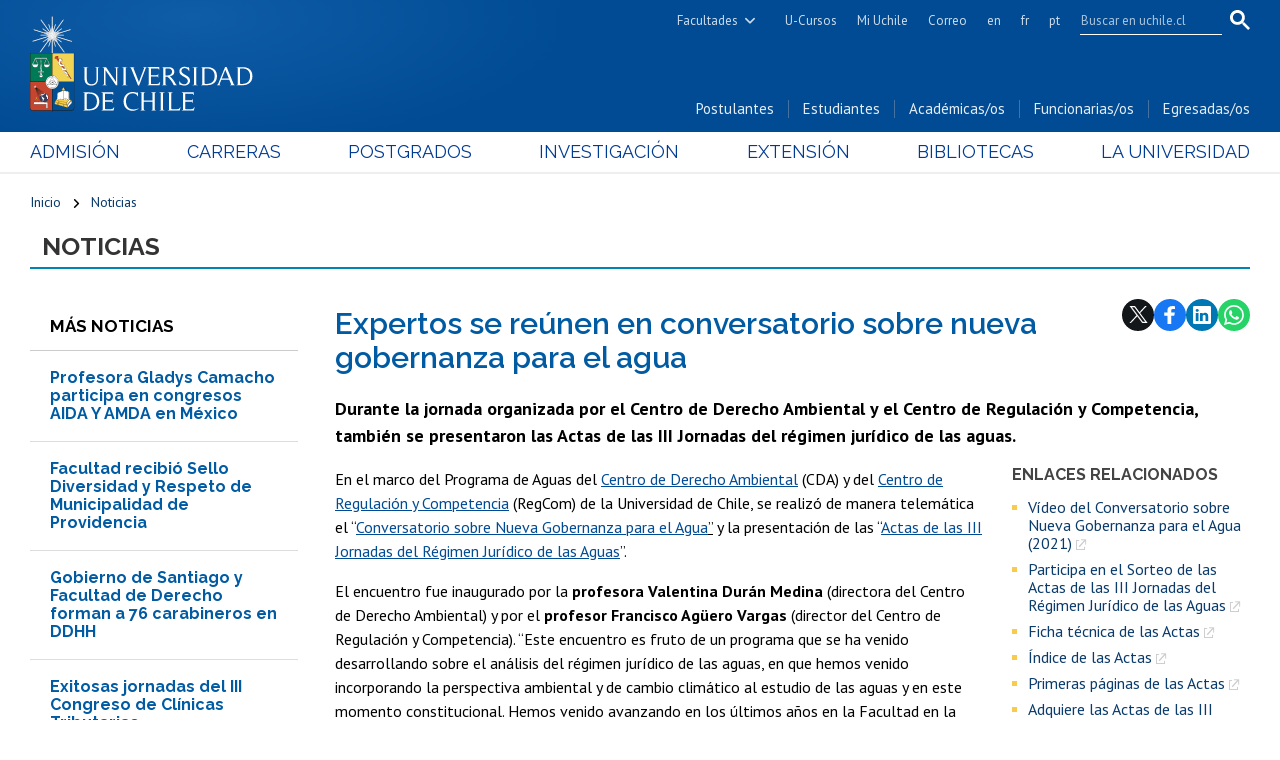

--- FILE ---
content_type: text/html; charset=utf-8
request_url: https://uchile.cl/noticias/179730/expertos-se-reunen-en-conversatorio-sobre-nueva-gobernanza-de-aguas
body_size: 18905
content:
<!DOCTYPE html>
<html xml:lang="es" lang="es" class="no-js">
<!-- cms:page content="website:/Uchile/plantillas/contenido" dialog="standard-templating-kit:pages/metadatos/metaPagina" -->
<!-- /cms:page -->
<head>
    <meta charset="UTF-8">
    <meta name="twitter:url" content="https://uchile.cl/noticias/179730/expertos-se-reunen-en-conversatorio-sobre-nueva-gobernanza-de-aguas">
    <meta property="og:url" content="https://uchile.cl/noticias/179730/expertos-se-reunen-en-conversatorio-sobre-nueva-gobernanza-de-aguas">
      <title>Expertos se reúnen en conversatorio sobre nueva gobernanza para el agua - Universidad de Chile</title>
      <meta name="twitter:title" content="Expertos se reúnen en conversatorio sobre nueva gobernanza para el agua - Universidad de Chile">
      <meta property="og:title" content="Expertos se reúnen en conversatorio sobre nueva gobernanza para el agua - Universidad de Chile">
    <meta property="og:image" content="https://uchile.cl/dam/jcr:7fb57e27-5e3c-4b37-b530-345f0eb7d6a2/septiembre_congreso_agua_2.jpg">
  
  
          <meta name="description" content="Durante la jornada organizada por el Centro de Derecho Ambiental y el Centro de Regulación y Competencia, también se presentaron las Actas de las III Jornadas del régime">
          <meta name="twitter:description" content="Durante la jornada organizada por el Centro de Derecho Ambiental y el Centro de Regulación y Competencia, también se presentaron las Actas de las III Jornadas del régime">
          <meta property="og:description" content="Durante la jornada organizada por el Centro de Derecho Ambiental y el Centro de Regulación y Competencia, también se presentaron las Actas de las III Jornadas del régime">
  
  
      <meta name="twitter:image"   content="https://uchile.cl/dam/jcr:7fb57e27-5e3c-4b37-b530-345f0eb7d6a2/septiembre_congreso_agua_2.jpg">
      <meta name="twitter:site" content="@Uchile">
      <link rel="canonical" href="http://www.uchile.cl/noticias/179730/expertos-se-reunen-en-conversatorio-sobre-nueva-gobernanza-de-aguas">
    <meta name="twitter:card" content="summary">


<!-- Google tag (gtag.js) -->
<script async src="https://www.googletagmanager.com/gtag/js?id=G-7H6GPTHG93"></script>
<script>
  window.dataLayer = window.dataLayer || [];
  function gtag(){dataLayer.push(arguments);}
  gtag('js', new Date());
  gtag('config', 'G-7H6GPTHG93');
</script>


<!-- Hotjar Tracking Code for Universidad de Chile -->
<script>
    (function(h,o,t,j,a,r){
        h.hj=h.hj||function(){(h.hj.q=h.hj.q||[]).push(arguments)};
        h._hjSettings={hjid:6465138,hjsv:6};
        a=o.getElementsByTagName('head')[0];
        r=o.createElement('script');r.async=1;
        r.src=t+h._hjSettings.hjid+j+h._hjSettings.hjsv;
        a.appendChild(r);
    })(window,document,'https://static.hotjar.com/c/hotjar-','.js?sv=');
</script>


<meta name="robots" content="max-image-preview:standard">
<meta name="robots" content="max-video-preview">

<meta name="viewport" content="width=device-width, initial-scale=1"> 
<meta name="apple-mobile-web-app-title" content="Universidad de Chile">
<meta name="application-name" content="Universidad de Chile">
<meta name="msapplication-TileColor" content="#ffffff">
<meta name="msapplication-TileImage" content="/.resources/portal-uchile/mstile-150x150.png">
<meta name="theme-color" content="#004b93">

<link rel="icon" href="/.resources/portal-uchile/favicon.ico" sizes="32x32">
<link rel="icon" href="/.resources/portal-uchile/favicon.svg" type="image/svg+xml">
<link rel="apple-touch-icon" href="/.resources/portal-uchile/favicon/apple-touch-icon.png">

<link rel="preconnect" href="https://fonts.googleapis.com">
<link rel="preconnect" href="https://fonts.gstatic.com" crossorigin>
<link href="https://fonts.googleapis.com/css2?family=PT+Sans:ital,wght@0,400;0,700;1,400;1,700&family=Raleway:ital,wght@0,100..900;1,100..900&display=swap" rel="stylesheet">

<link rel="stylesheet" href="/.resources/portal-uchile/styles/swiper-bundle.min.css">
<link rel="stylesheet" href="/.resources/portal-uchile/styles/jquery.fancybox.min.css">

<link rel="stylesheet" href="/.resources/portal-uchile/styles/main45.css">

<link rel="stylesheet" href="/.resources/portal-uchile/styles/subportada-a.css">
<link rel="stylesheet" href="/.resources/portal-uchile/styles/subportada-b12.css">
<link rel="stylesheet" href="/.resources/portal-uchile/styles/subportada-d.css">
<link rel="stylesheet" href="/.resources/portal-uchile/styles/subportada-e17.css">
<link rel="stylesheet" href="/.resources/portal-uchile/styles/subportada-f32.css">
<link rel="stylesheet" href="/.resources/portal-uchile/styles/subportada-g8.css">
<link rel="stylesheet" href="/.resources/portal-uchile/styles/subportada-h06.css">
<link rel="stylesheet" href="/.resources/portal-uchile/styles/subportada-i16.css">
<link rel="stylesheet" href="/.resources/portal-uchile/styles/subportada-especiales.css">
<link rel="stylesheet" href="/.resources/portal-uchile/styles/subportada-noticias5.css">

<link rel="stylesheet" href="/.resources/portal-uchile/styles/portada17.css">

<link rel="stylesheet" href="/.resources/portal-uchile/styles/print.css" media="print">


    <link rel="stylesheet" type="text/css" href="/.resources/uchile-recursos/addthis.css" media="screen">
    <link rel="stylesheet" type="text/css" href="/.resources/uchile-recursos/no-editor.css" media="screen">
</head>
<body>
<header>
	<!-- Barra UCHILE -->
	<div class="uchile__header">
		<div class="uchile__container">
			<a href="#content" title="Saltar al contenido" style="display: none" accesskey="s">Ir al contenido</a>
			<a class="uchile__open-search" href="#;" title="Abrir buscador"><span class="ln-1"></span><span class="ln-2"></span><span class="ln-3"></span></a>
			<div class="uchile__search">
				<p>Buscador</p>
				<script async src="https://cse.google.com/cse.js?cx=7e34272bb3c2dfb1d"></script>
				<div class="gcse-searchbox-only"></div>
			</div>
			<div class="uchile__right">
				<a tabindex="0" title="Facultades e Institutos" href="#" class="uchile__dropdown__btn">Facultades</a>
				<ul class="uchile__dropdown__links">
                	<li><a tabindex="-1" target="_blank" href="https://fau.uchile.cl" title="Facultad de Arquitectura y Urbanismo">Arquitectura y Urbanismo</a></li>
                	<li><a tabindex="-1" target="_blank" href="https://artes.uchile.cl" title="Facultad de Artes">Artes</a></li>
                	<li><a tabindex="-1" target="_blank" href="https://ciencias.uchile.cl" title="Facultad de Ciencias">Ciencias</a></li>
                	<li><a tabindex="-1" target="_blank" href="https://agronomia.uchile.cl" title="Facultad de Ciencias Agronómicas">Cs. Agronómicas</a></li>
                	<li><a tabindex="-1" target="_blank" href="https://ingenieria.uchile.cl" title="Facultad de Ciencias Físicas y Matemáticas">Cs. Físicas y Matemáticas</a></li>
                	<li><a tabindex="-1" target="_blank" href="https://forestal.uchile.cl" title="Facultad de Ciencias Forestales y de la Conservación de la Naturaleza">Cs. Forestales y Conservación</a></li>
                	<li><a tabindex="-1" target="_blank" href="https://quimica.uchile.cl" title="Facultad de Ciencias Químicas y Farmacéuticas">Cs. Químicas y Farmacéuticas</a></li>
                	<li><a tabindex="-1" target="_blank" href="https://facso.uchile.cl" title="Facultad de Ciencias Sociales">Cs. Sociales</a></li>
                	<li><a tabindex="-1" target="_blank" href="https://veterinaria.uchile.cl" title="Facultad de Ciencias Veterinarias y Pecuarias">Cs. Veterinarias y Pecuarias</a></li>
                	<li><a tabindex="-1" target="_blank" href="https://fcei.uchile.cl" title="Facultad de Comunicación e Imagen">Comunicación e Imagen</a></li>
                	<li><a tabindex="-1" target="_blank" href="https://derecho.uchile.cl" title="Facultad de Derecho">Derecho</a></li>
                	<li><a tabindex="-1" target="_blank" href="https://fen.uchile.cl" title="Facultad de Economía y Negocios">Economía y Negocios</a></li>
                	<li><a tabindex="-1" target="_blank" href="https://filosofia.uchile.cl" title="Facultad de Filosofía y Humanidades">Filosofía y Humanidades</a></li>
                	<li><a tabindex="-1" target="_blank" href="https://gobierno.uchile.cl" title="Facultad de Gobierno">Gobierno</a></li>
                	<li><a tabindex="-1" target="_blank" href="https://medicina.uchile.cl" title="Facultad de Medicina">Medicina</a></li>
                	<li><a tabindex="-1" target="_blank" href="https://odontologia.uchile.cl" title="Facultad de Odontología">Odontología</a></li>
                	<li><a tabindex="-1" target="_blank" href="https://ie.uchile.cl" title="Instituto de Estudios Avanzados en Educación">Estudios Avanzados en Educación</a></li>
                	<li><a tabindex="-1" target="_blank" href="https://iei.uchile.cl" title="Instituto de Estudios Internacionales">Estudios Internacionales</a></li>
                	<li><a tabindex="-1" target="_blank" href="https://inta.uchile.cl" title="Instituto de Nutrición y Tecnología de los Alimentos">Nutrición y Tecnología de Alimentos</a></li>
                	<li><a tabindex="-1" target="_blank" href="https://www.bachillerato.uchile.cl" title="Programa Académico de Bachillerato">Bachillerato</a></li>
                	<li><a tabindex="-1" target="_blank" href="https://www.redclinica.cl" title="Hospital Clínico Universidad de Chile">Hospital Clínico</a></li>
                </ul>
				<a tabindex="0" title="Plataforma de apoyo a la docencia" href="https://www.u-cursos.cl/" target="_blank">U-Cursos</a>
				<a tabindex="0" title="Intranet de servicios personalizados" href="https://mi.uchile.cl/" target="_blank">Mi Uchile</a>
				<a tabindex="0" title="Acceso al correo electrónico" href="/presentacion/servicios-ayuda/webmail">Correo</a>
				<a tabindex="0" title="Summary in English" href="/english">en</a>
				<a tabindex="0" title="Résumé en français" href="/francais">fr</a>
				<a tabindex="0" title="Resumo em português" href="/portugues">pt</a>
			</div>
		</div>
	</div>
	<!-- Fin Barra UCHILE -->
	<div class="header__banner">
		<div class="container">
			<a class="header__open-nav" href="#" title="Abrir navegador"><span class="ln-1"></span><span class="ln-2"></span><span class="ln-3"></span><span class="txt">MENÚ</span></a>
			<a class="header__logo" href="/" accesskey="1" title="Portada Universidad de Chile">
				<img src="/.resources/portal-uchile/images/logo-universidad-de-chile.svg" alt="Escudo Universidad de Chile" width="228" height="96">
				<img src="/.resources/portal-uchile/images/escudo-uchile-horizontal-color.jpg" alt="Escudo Universidad de Chile">
			</a>
			<ul class="header__links">
				<li><a href="/postulantes" title="Información y servicios para postulantes">Postulantes</a></li>
				<li><a href="/estudiantes" title="Información y servicios para estudiantes">Estudiantes</a></li>
				<li><a href="/academicos" title="Información y servicios para académicas y académicos">Académicas/os</a></li>
				<li><a href="/funcionarios" title="Información y servicios para funcionarias y funcionarios">Funcionarias/os</a></li>
				<li><a href="/egresados" title="Información y servicios para egresadas y egresados">Egresadas/os</a></li>
			</ul>
		</div>
	</div>
	<nav class="header__nav">
		<div class="container">
			<ul>
				<li><a href="/admision" title="Admisión y matrículas">Admisión</a></li>
				<li><a href="/pregrado" title="Carreras de pregrado">Carreras</a></li>
				<li><a href="/postgrado" title="Postgrados, postítulos y diplomados">Postgrados</a></li>
				<li><a href="/investigacion" title="Investigación, creación artística e innovación">Investigación</a></li>
				<li><a href="/extension" title="Extensión y cultura">Extensión</a></li>
				<li><a href="/bibliotecas" title="Información y Bibliotecas">Bibliotecas</a></li>
				<li><a href="/universidad" title="Presentación Universidad">La Universidad</a></li>
			</ul>
			<ul class="mobile">
				<li><a href="/postulantes" title="Información y servicios para postulantes">Postulantes</a></li>
				<li><a href="/estudiantes" title="Información y servicios para estudiantes">Estudiantes</a></li>
				<li><a href="/academicos" title="Información y servicios para académicas y académicos">Académicas/os</a></li>
				<li><a href="/funcionarios" title="Información y servicios para funcionarias y funcionarios">Funcionarias/os</a></li>
				<li><a href="/egresados" title="Información y servicios para egresadas y egresados">Egresadas/os</a></li>
			</ul>
		</div>
	</nav>
</header>

<!-- cms:page content="website:/Uchile/plantillas/contenido" -->
<!-- /cms:page -->



<section class="uchile content mainNoticia interior " id="content">
	<div class="container">
		<div class="content__header">
			<ul class="item_breadcrumb">
			    <li class="bc_inicio"><a href="/"> Inicio</a><span class="separador"> </span></li>
			    <li class="breadcrumb_item_final"><a href="/noticias">Noticias</a></li>
			</ul>
			<div class="content__header-titulo"><a href="/noticias">Noticias</a></div>
		</div>
		<!--/ header -->
		<div class="content__wrap" itemscope itemtype="https://schema.org/NewsArticle">
			<div class="mobile__search">Más noticias</div>
			<aside class="content__aside">
				<div class="mod__titles">
					<h2 class="mod__title">Más noticias</h2>
				</div>
<div class="mod mod_last-news">
    <div class="mod__titles"><h2 class="mod__title"></h2></div>
  <div class="mod__body">
    <div class="mod_last-news__list">
                <article  class="mod_last-news__item">
                    <figure class="mod_last-news__img">
                        <a href="/noticias/235032/profesora-gladys-camacho-participa-en-congresos-aida-y-amda-en-la-unam">
                                <img src="/.imaging/stk/uchile/ancho500/dam/imagenes/Derecho/imagenes-noticias/2025/nov-prof-Camacho-ok-ap.jpg/jcr:content/nov%20prof%20Camacho%20ok%20ap.jpg.jpg" alt="">
                        </a>
                    </figure>
                    <h3 class="mod_last-news__item-title">
                      <a href="/noticias/235032/profesora-gladys-camacho-participa-en-congresos-aida-y-amda-en-la-unam">Profesora Gladys Camacho participa en congresos AIDA Y AMDA en México</a>
                    </h3>
                        <p class="mod_last-news__item-teaser">La académica de la Facultad de Derecho de la Universidad de Chile, participó en los congresos celebrados en la UNAM. En la actividad se presentó el libro “Reflexiones de Derecho Administrativo”, en memoria del profesor doctor Jorge Fernández Ruiz, que cuenta con un capítulo de la autoría de la profesora Camacho, titulado “La transformación de la Administración Pública: reflexiones sobre Chile a la luz de un gran maestro mexicano”. El texto contiene, además, el capítulo “¡Cómo hemos empezado tarde, propongámonos terminar antes!”, escrito por profesor Claudio Moraga, también académico de nuestra Facultad.</p>
                    <div class="col-12">
                      <a class="mod__more-link" href="/noticias/235032/profesora-gladys-camacho-participa-en-congresos-aida-y-amda-en-la-unam">Continuar leyendo</a>
                    </div>
                </article>
                <article  class="mod_last-news__item">
                    <figure class="mod_last-news__img">
                        <a href="/noticias/234904/facultad-recibio-sello-diversidad-y-respeto-de-municipalidad-de-providencia">
                                <img src="/.imaging/stk/uchile/ancho500/dam/imagenes/Derecho/imagenes-noticias/2025/nov-Sello-app2.jpg/jcr:content/nov%20Sello%20app2.jpg.jpg" alt="">
                        </a>
                    </figure>
                    <h3 class="mod_last-news__item-title">
                      <a href="/noticias/234904/facultad-recibio-sello-diversidad-y-respeto-de-municipalidad-de-providencia">Facultad recibió Sello Diversidad y Respeto de Municipalidad de Providencia</a>
                    </h3>
                        <p class="mod_last-news__item-teaser"> En este programa de formación se capacitó a 58 funcionarios y funcionarias de la Facultad de unidades que se relacionan directamente con la atención de estudiantes de la Escuela.</p>
                    <div class="col-12">
                      <a class="mod__more-link" href="/noticias/234904/facultad-recibio-sello-diversidad-y-respeto-de-municipalidad-de-providencia">Continuar leyendo</a>
                    </div>
                </article>
                <article  class="mod_last-news__item">
                    <figure class="mod_last-news__img">
                        <a href="/noticias/234840/gobierno-de-santiago-y-facultad-de-derecho-forman-a-76-carabineros-en-ddhh">
                                <img src="/.imaging/stk/uchile/ancho500/dam/imagenes/Derecho/imagenes-noticias/2025/nov-Carabineros-apertura-ok.jpg/jcr:content/nov%20Carabineros%20apertura%20ok.jpg.jpg" alt="">
                        </a>
                    </figure>
                    <h3 class="mod_last-news__item-title">
                      <a href="/noticias/234840/gobierno-de-santiago-y-facultad-de-derecho-forman-a-76-carabineros-en-ddhh">Gobierno de Santiago y Facultad de Derecho forman a 76 carabineros en DDHH</a>
                    </h3>
                        <p class="mod_last-news__item-teaser">La iniciativa busca capacitar en total a 200 efectivos policiales al 2026 en un plan enfocado en la protección de grupos vulnerables.</p>
                    <div class="col-12">
                      <a class="mod__more-link" href="/noticias/234840/gobierno-de-santiago-y-facultad-de-derecho-forman-a-76-carabineros-en-ddhh">Continuar leyendo</a>
                    </div>
                </article>
                <article  class="mod_last-news__item">
                    <figure class="mod_last-news__img">
                        <a href="/noticias/234832/exitosas-jornadas-del-iii-congreso-de-clinicas-tributarias">
                                <img src="/.imaging/stk/uchile/ancho500/dam/imagenes/Derecho/imagenes-noticias/2025/nov-III-clinicas-tributarias-apertura.jpg/jcr:content/nov%20III%20clinicas%20tributarias%20apertura.jpg.jpg" alt="">
                        </a>
                    </figure>
                        <p class="mod_last-news__epigraph">En la Facultad de Derecho de la Universidad de Chile</p>
                    <h3 class="mod_last-news__item-title">
                      <a href="/noticias/234832/exitosas-jornadas-del-iii-congreso-de-clinicas-tributarias">Exitosas jornadas del III Congreso de Clínicas Tributarias</a>
                    </h3>
                        <p class="mod_last-news__item-teaser">Organizado por el Departamento de Enseñanza Clínica de Derecho, el congreso contó con más de 40 expositores, entre los que destacaron los profesores de nuestra Facultad: María Pilar Navarro, Magdalena Bustos, Francisco Agüero, Luis Lizama, Eduardo Morales y Augusto Quintana.</p>
                    <div class="col-12">
                      <a class="mod__more-link" href="/noticias/234832/exitosas-jornadas-del-iii-congreso-de-clinicas-tributarias">Continuar leyendo</a>
                    </div>
                </article>
                <article  class="mod_last-news__item">
                    <figure class="mod_last-news__img">
                        <a href="/noticias/234708/facultad-de-derecho-entrego-premios-de-excelencia-academica-2024">
                                <img src="/.imaging/stk/uchile/ancho500/dam/imagenes/Derecho/imagenes-noticias/2025/nov-Montenegro-aula-magna-subportada.jpg0/jcr:content/nov%20Montenegro%20aula%20magna%20subportada.jpg.jpg" alt="">
                        </a>
                    </figure>
                    <h3 class="mod_last-news__item-title">
                      <a href="/noticias/234708/facultad-de-derecho-entrego-premios-de-excelencia-academica-2024">Facultad de Derecho entregó Premios de Excelencia Académica 2024</a>
                    </h3>
                        <p class="mod_last-news__item-teaser">Josefa Ormazábal Molina recibió el Premio Pedro Nicolás Montenegro, correspondiente a la generación 2020, con ella también, fueron reconocidos el segundo y tercer mejor promedio general y las mejores calificaciones en los distintos ciclos y cátedras de la Licenciatura en Ciencias Jurídicas y Sociales.</p>
                    <div class="col-12">
                      <a class="mod__more-link" href="/noticias/234708/facultad-de-derecho-entrego-premios-de-excelencia-academica-2024">Continuar leyendo</a>
                    </div>
                </article>
                <article  class="mod_last-news__item">
                    <figure class="mod_last-news__img">
                        <a href="/noticias/234666/debora-quiero-asumio-la-secretaria-de-estudios-de-la-facultad-de-derecho">
                                <img src="/.imaging/stk/uchile/ancho500/dam/imagenes/Derecho/imagenes-noticias/2025/nov-D-eacute-bora-ap.jpg/jcr:content/nov%20D&eacute;bora%20ap.jpg.jpg" alt="">
                        </a>
                    </figure>
                    <h3 class="mod_last-news__item-title">
                      <a href="/noticias/234666/debora-quiero-asumio-la-secretaria-de-estudios-de-la-facultad-de-derecho">Débora Quiero asumió la Secretaría de Estudios de la Facultad de Derecho</a>
                    </h3>
                        <p class="mod_last-news__item-teaser">La nueva secretaria de estudios es abogada formada en las aulas de nuestra Facultad. Hasta ahora se desempeñaba en la Dirección de Escuela, y reemplazará en el cargo a Mónica Velozo, quien se acogerá a retiro en los próximos meses.</p>
                    <div class="col-12">
                      <a class="mod__more-link" href="/noticias/234666/debora-quiero-asumio-la-secretaria-de-estudios-de-la-facultad-de-derecho">Continuar leyendo</a>
                    </div>
                </article>
                <article  class="mod_last-news__item">
                    <figure class="mod_last-news__img">
                        <a href="/noticias/234494/direccion-de-escuela-entrego-detalles-sobre-memoria-y-nuevo-examen-de-grado">
                                <img src="/.imaging/stk/uchile/ancho500/dam/imagenes/Derecho/imagenes-noticias/2025/nov-nueva-malla-director-ap.jpg/jcr:content/nov%20nueva%20malla%20director%20ap.jpg.jpg" alt="">
                        </a>
                    </figure>
                    <h3 class="mod_last-news__item-title">
                      <a href="/noticias/234494/direccion-de-escuela-entrego-detalles-sobre-memoria-y-nuevo-examen-de-grado">Dirección de Escuela entregó detalles sobre Memoria y nuevo Examen de grado</a>
                    </h3>
                        <p class="mod_last-news__item-teaser">El encuentro con la generación 2022 - la primera con la malla innovada- tuvo como objetivo orientar y explicar las características del proceso de obtención del grado académico de Licenciado/a en Ciencias Jurídicas y Sociales. Una instancia de diálogo directo con los estudiantes, donde se resolvieron las principales dudas al respecto.</p>
                    <div class="col-12">
                      <a class="mod__more-link" href="/noticias/234494/direccion-de-escuela-entrego-detalles-sobre-memoria-y-nuevo-examen-de-grado">Continuar leyendo</a>
                    </div>
                </article>
                <article  class="mod_last-news__item">
                    <figure class="mod_last-news__img">
                        <a href="/noticias/234463/josefa-ormazabal-molina-obtiene-premio-montenegro-2024-">
                                <img src="/.imaging/stk/uchile/ancho500/dam/imagenes/Derecho/imagenes-noticias/2025/nov-Montenegro-autoridades.jpg/jcr:content/nov%20Montenegro%20autoridades.jpg.jpg" alt="">
                        </a>
                    </figure>
                    <h3 class="mod_last-news__item-title">
                      <a href="/noticias/234463/josefa-ormazabal-molina-obtiene-premio-montenegro-2024-">Josefa Ormazábal Molina obtiene Premio Montenegro 2024 </a>
                    </h3>
                        <p class="mod_last-news__item-teaser">La estudiante de la generación 2020 fue reconocida por su excelencia académica, la que mantuvo durante los cinco años de estudios. Este premio se otorga desde 1955 al más alto promedio de notas cada promoción.    </p>
                    <div class="col-12">
                      <a class="mod__more-link" href="/noticias/234463/josefa-ormazabal-molina-obtiene-premio-montenegro-2024-">Continuar leyendo</a>
                    </div>
                </article>
                <article  class="mod_last-news__item">
                    <figure class="mod_last-news__img">
                        <a href="/noticias/234458/facultad-de-derecho-universidad-de-chile-presenta-su-libro-azul">
                                <img src="/.imaging/stk/uchile/ancho500/dam/imagenes/Derecho/imagenes-noticias/2025/nov-libro-apertura.jpg/jcr:content/nov%20libro%20apertura.jpg.jpg" alt="">
                        </a>
                    </figure>
                    <h3 class="mod_last-news__item-title">
                      <a href="/noticias/234458/facultad-de-derecho-universidad-de-chile-presenta-su-libro-azul">Facultad de Derecho de la Universidad de Chile presenta su Libro Azul</a>
                    </h3>
                        <p class="mod_last-news__item-teaser">En 164 páginas se resumen 183 años de historia de la Facultad, del país y también de historias de las diferentes generaciones que han forjado con su labor esta Escuela. Un libro que narra hechos, pero que por sobre todo destaca a las personas que la integran: mujeres, hombres, académicos, estudiantes y funcionarios.</p>
                    <div class="col-12">
                      <a class="mod__more-link" href="/noticias/234458/facultad-de-derecho-universidad-de-chile-presenta-su-libro-azul">Continuar leyendo</a>
                    </div>
                </article>
                <article  class="mod_last-news__item">
                    <figure class="mod_last-news__img">
                        <a href="/noticias/234321/cambio-de-mando-en-el-ced-asumio-mesa-directiva-2025-2026">
                                <img src="/.imaging/stk/uchile/ancho500/dam/imagenes/Derecho/imagenes-noticias/2025/nov-CED-mesa-saliente.jpg0/jcr:content/nov%20CED%20mesa%20saliente.jpg.jpg" alt="">
                        </a>
                    </figure>
                    <h3 class="mod_last-news__item-title">
                      <a href="/noticias/234321/cambio-de-mando-en-el-ced-asumio-mesa-directiva-2025-2026">Cambio de mando en el CED: asumió directiva 2025-2026</a>
                    </h3>
                        <p class="mod_last-news__item-teaser">La ceremonia -que contó la asistencia de las autoridades de la Facultad, funcionarios y estudiantes- se desarrolló en el Aula Magna y fue organizada por el Tribunal Calificador de Elecciones. </p>
                    <div class="col-12">
                      <a class="mod__more-link" href="/noticias/234321/cambio-de-mando-en-el-ced-asumio-mesa-directiva-2025-2026">Continuar leyendo</a>
                    </div>
                </article>
    </div>
  </div>
</div>
			</aside>
			<!--/ aside -->
			<div class="content__main">
				<div class="content__share">
<div class="herramientas-top-redes_addthis">
    <span>Compartir: </span>
    
            
        <ul class="compartir-contenidos uno">
            <li><a href="https://twitter.com/intent/tweet?text=Expertos se reúnen en conversatorio sobre nueva gobernanza para el agua&url=http://uchile.cl/u179730&via=uchile" target="_blank">
                <svg xmlns="http://www.w3.org/2000/svg" fill="white" style="width: 26px; height: 17px;" class="at-icon-twitter" viewBox="0 0 32 32">
                    <title>Compartir vía X</title>
                    <path xmlns="http://www.w3.org/2000/svg" d="M.08,0,13.21,17.55,0,31.82H3L14.54,19.33l9.34,12.49H34L20.13,13.28,32.43,0h-3L18.81,11.51,10.2,0ZM4.45,2.19H9.1L29.63,29.63H25Z"/>
                </svg>X</a>
            </li>
            
            <li><a href="https://web.facebook.com/sharer.php?s=100&p[title]=Expertos se reúnen en conversatorio sobre nueva gobernanza para el agua&p[summary]=&p[url]=http://uchile.cl/u179730&p[images][0]=&_rdc=1&_rdr" target="_blank">
                <svg xmlns="http://www.w3.org/2000/svg" fill="white" style="width: 26px; height: 26px;" class="at-icon-facebook" viewBox="0 0 32 32">
                    <title>Compartir vía Facebook</title>
                    <path d="M22 5.16c-.406-.054-1.806-.16-3.43-.16-3.4 0-5.733 1.825-5.733 5.17v2.882H9v3.913h3.837V27h4.604V16.965h3.823l.587-3.913h-4.41v-2.5c0-1.123.347-1.903 2.198-1.903H22V5.16z" fill-rule="evenodd"></path>
                </svg>Facebook</a>
            </li>
            
            <li><a href="https://www.linkedin.com/shareArticle?mini=true&amp;url=http://uchile.cl/u179730" target="_blank">
                <svg xmlns="http://www.w3.org/2000/svg" width="18" height="18" fill="white" class="bi bi-linkedin" viewBox="0 0 16 16">
                    <title>Compartir por LinkedIn</title>
                    <path d="M0 1.146C0 .513.526 0 1.175 0h13.65C15.474 0 16 .513 16 1.146v13.708c0 .633-.526 1.146-1.175 1.146H1.175C.526 16 0 15.487 0 14.854V1.146zm4.943 12.248V6.169H2.542v7.225h2.401zm-1.2-8.212c.837 0 1.358-.554 1.358-1.248-.015-.709-.52-1.248-1.342-1.248-.822 0-1.359.54-1.359 1.248 0 .694.521 1.248 1.327 1.248h.016zm4.908 8.212V9.359c0-.216.016-.432.08-.586.173-.431.568-.878 1.232-.878.869 0 1.216.662 1.216 1.634v3.865h2.401V9.25c0-2.22-1.184-3.252-2.764-3.252-1.274 0-1.845.7-2.165 1.193v.025h-.016a5.54 5.54 0 0 1 .016-.025V6.169h-2.4c.03.678 0 7.225 0 7.225h2.4z"></path>
                </svg>LinkedIn</a>
            </li>
            
            <li><a href="https://api.whatsapp.com/send?text= Expertos se reúnen en conversatorio sobre nueva gobernanza para el agua%20http://uchile.cl/u179730" target="_blank">
                <svg xmlns="http://www.w3.org/2000/svg" width="20" height="20" fill="white" class="bi bi-whatsapp" viewBox="0 0 16 16">
                    <title>Compartir por WhatsApp</title>
                    <path d="M13.601 2.326A7.854 7.854 0 0 0 7.994 0C3.627 0 .068 3.558.064 7.926c0 1.399.366 2.76 1.057 3.965L0 16l4.204-1.102a7.933 7.933 0 0 0 3.79.965h.004c4.368 0 7.926-3.558 7.93-7.93A7.898 7.898 0 0 0 13.6 2.326zM7.994 14.521a6.573 6.573 0 0 1-3.356-.92l-.24-.144-2.494.654.666-2.433-.156-.251a6.56 6.56 0 0 1-1.007-3.505c0-3.626 2.957-6.584 6.591-6.584a6.56 6.56 0 0 1 4.66 1.931 6.557 6.557 0 0 1 1.928 4.66c-.004 3.639-2.961 6.592-6.592 6.592zm3.615-4.934c-.197-.099-1.17-.578-1.353-.646-.182-.065-.315-.099-.445.099-.133.197-.513.646-.627.775-.114.133-.232.148-.43.05-.197-.1-.836-.308-1.592-.985-.59-.525-.985-1.175-1.103-1.372-.114-.198-.011-.304.088-.403.087-.088.197-.232.296-.346.1-.114.133-.198.198-.33.065-.134.034-.248-.015-.347-.05-.099-.445-1.076-.612-1.47-.16-.389-.323-.335-.445-.34-.114-.007-.247-.007-.38-.007a.729.729 0 0 0-.529.247c-.182.198-.691.677-.691 1.654 0 .977.71 1.916.81 2.049.098.133 1.394 2.132 3.383 2.992.47.205.84.326 1.129.418.475.152.904.129 1.246.08.38-.058 1.171-.48 1.338-.943.164-.464.164-.86.114-.943-.049-.084-.182-.133-.38-.232z"/>
                </svg>WhatsApp</a>
            </li>
        </ul> 

</div>				</div>
				<!--/ share -->
				<!--/ epigraph -->
				<h1 class="content__title" itemprop="alternativeHeadline">Expertos se reúnen en conversatorio sobre nueva gobernanza para el agua</h1>

                    <div style="display:none;" itemprop="headline">Expertos se reúnen en conversatorio sobre nueva gobernanza de aguas</div>

				<!--/ title -->
				<p class="content__teaser">Durante la jornada organizada por el Centro de Derecho Ambiental y el Centro de Regulación y Competencia, también se presentaron las Actas de las III Jornadas del régimen jurídico de las aguas.</p>
				<!--/ teaser -->
				<div class="content__image"></div>
			    <!--/ image -->
				<div class="content__related">
					<div class="related__images">
					</div>
					<ul class="related__links">    <h4>Enlaces relacionados</h4>
<li><a href="https://youtu.be/vb2QupJBUQY" target="_blank">Vídeo del Conversatorio sobre Nueva Gobernanza para el Agua (2021)</a></li>
<li><a href="https://www.instagram.com/p/CTFB_t5rQL0/" target="_blank">Participa en el Sorteo de  las Actas de las III Jornadas del Régimen Jurídico de las Aguas</a></li>
<li><a href="https://cdn.shopify.com/s/files/1/0068/6804/1843/files/FICHA_Coed_Repensando_la_regulacion_de_las_aguas.pdf?v=1627390937" target="_blank">Ficha técnica de las Actas</a></li>
<li><a href="https://cdn.shopify.com/s/files/1/0068/6804/1843/files/INDICE_WEB_Repensando_la_regulacion_de_las_aguas.pdf?v=1627091930" target="_blank">Índice de las Actas</a></li>
<li><a href="https://cdn.shopify.com/s/files/1/0068/6804/1843/files/PRIMERAS_PAGS_Repensando_la_regulacion_de_las_aguas.pdf?v=1627390892" target="_blank">Primeras páginas de las Actas</a></li>
<li><a href="https://www.derediciones.com/products/repensando-la-regulacion-de-las-aguas-crisis-socioambiental-y-proceso-constituyente-actas-de-las-iii-jornadas-del-regimen-juridico-de-las-aguas?_pos=2&amp;_sid=19986230c&amp;_ss=r" target="_blank">Adquiere las Actas de las III Jornadas del Régimen Jurídico de las Aguas (DER Ediciones)</a></li>
<li><a href="http://uchile.cl/d169925" target="_blank">Sección especial de las Jornadas del Régimen Jurídico de las Aguas</a></li>
</ul>
					<ul class="related__attachments">
    <h4>Documentos adjuntos</h4>
<li>


      <a href="/dam/jcr:b912b7de-7e12-40d8-b135-d569f686454d/Presentaci&amp;oacute;n%20M&amp;oacute;nica%20R&amp;iacute;os.pdf"target="_blank">Descarga presentación de Mónica Ríos <em>(PDF, 3379 KB)</em></a>
</li>
					</ul>
				</div>
				<!--/ related -->
				
				<div class="content__description" itemprop="articleBody">
<p><img alt="" src="/dam/jcr:7fb57e27-5e3c-4b37-b530-345f0eb7d6a2/septiembre_congreso_agua_2.jpg" style="width: 1000px; height: 600px; float: right;" />En el marco del Programa de Aguas del <a href="http://www.derecho.uchile.cl/centro-de-derecho-ambiental">Centro de Derecho Ambiental</a> (CDA) y del <a href="http://www.derecho.uchile.cl/centro-de-regulacion-y-competencia">Centro de Regulaci&oacute;n y Competencia</a> (RegCom) de la Universidad de Chile, se realiz&oacute; de manera telem&aacute;tica el &ldquo;<a href="https://derecho.uchile.cl/agenda/178814/conversatorio-sobre-nueva-gobernanza-para-el-agua">Conversatorio sobre Nueva Gobernanza para el Agua</a><u>&rdquo;</u> y la presentaci&oacute;n de las &ldquo;<a href="https://www.derediciones.com/products/repensando-la-regulacion-de-las-aguas-crisis-socioambiental-y-proceso-constituyente-actas-de-las-iii-jornadas-del-regimen-juridico-de-las-aguas?_pos=2&amp;_sid=19986230c&amp;_ss=r">Actas de las III Jornadas del R&eacute;gimen Jur&iacute;dico de las Aguas</a>&rdquo;.</p>

<p>El encuentro fue inaugurado por la <strong>profesora Valentina Dur&aacute;n Medina</strong> (directora del Centro de Derecho Ambiental) y por el <strong>profesor Francisco Ag&uuml;ero Vargas</strong> (director del Centro de Regulaci&oacute;n y Competencia). &ldquo;Este encuentro es fruto de un programa que se ha venido desarrollando sobre el an&aacute;lisis del r&eacute;gimen jur&iacute;dico de las aguas, en que hemos venido incorporando la perspectiva ambiental y de cambio clim&aacute;tico al estudio de las aguas y en este momento constitucional. Hemos venido avanzando en los &uacute;ltimos a&ntilde;os en la Facultad en la integraci&oacute;n de la perspectiva de sustentabilidad en la ense&ntilde;anza de todos aquellos ramos y asignaturas relacionados con &lsquo;recursos naturales&rsquo;. Es as&iacute; como en el pregrado hemos estado integrando a los profesores de Derecho Econ&oacute;mico con los profesores de Derecho Ambiental para ofrecer una mirada desde el medio ambiente y el cambio clim&aacute;tico al estudio de las aguas&rdquo;, explic&oacute; la <strong>directora del CDA al inicio de la jornada</strong>.</p>

<p>A su vez, el <strong>director del RegCom</strong> a&ntilde;adi&oacute; que, al igual que en la edici&oacute;n del libro &ldquo;la colaboraci&oacute;n es una necesidad en la gesti&oacute;n del agua y da cuenta de una necesidad de un mayor desarrollo en la doctrina en Chile sobre Derecho de Aguas. El texto da cuenta de una gran calidad de los trabajos hechos por los autores y las autoras que se presentaron en las III Jornadas del R&eacute;gimen Jur&iacute;dico de las Aguas&rdquo;.</p>

<p>Sergio Montenegro, investigador del CDA, explic&oacute; los tres escenarios que coinciden con el encuentro, como son &ldquo;la Convenci&oacute;n Constitucional, que ya avanza en su proceso, dise&ntilde;ado por acuerdo de todos los sectores pol&iacute;ticos y sociales. Est&aacute; bastante avanzado tambi&eacute;n la Reforma al C&oacute;digo de Aguas, que va a ser un par&aacute;metro importante en lo que se discuta. Y, en tercer lugar, es inevitable mencionar que los efectos del cambio clim&aacute;tico, cuya consecuencia es la escasez h&iacute;drica y las circunstancias que pueden llevar a escenarios bastantes complicados&rdquo;.</p>

<p>En el primer panel del Conversatorio, moderado por la <strong>profesora Ana Lya Uriarte Rodr&iacute;guez</strong> (investigadora del Centro de Derecho Ambiental y coordinadora acad&eacute;mica del &ldquo;Diploma de Post&iacute;tulo en Derechos de Agua, Medio Ambiente y Cambio Clim&aacute;tico&rdquo;), participaron <strong>M&oacute;nica&nbsp; R&iacute;os&nbsp; Brehm</strong> (Ministerio de Obras P&uacute;blicas), <strong>Axel&nbsp; Dourojeanni</strong> (Consultor Internacional), <strong>Roberto Salazar </strong>(Jefe Autoridad Nacional del Agua del Per&uacute;) y la profesora <strong>Catalina Medel</strong> (investigadora del RegCom), quienes se refirieron al <a href="https://www.camara.cl/legislacion/ProyectosDeLey/tramitacion.aspx?prmID=14928&amp;prmBOLETIN=14446-09">Proyecto de Ley que crea la Subsecretar&iacute;a de Recursos H&iacute;dricos en el Ministerio de Obras P&uacute;blicas</a>, a la experiencia &nbsp;latinoamericana&nbsp; sobre&nbsp; modelos&nbsp; de&nbsp; gesti&oacute;n&nbsp; de&nbsp; aguas y al&nbsp; modelo de gesti&oacute;n de aguas en Per&uacute;.</p>

<center><iframe allow="accelerometer; autoplay; clipboard-write; encrypted-media; gyroscope; picture-in-picture" allowfullscreen="" frameborder="0" height="315" src="https://www.youtube-nocookie.com/embed/vb2QupJBUQY" title="YouTube video player" width="560"></iframe></center>

<p>El segundo panel fue moderado por la abogada <strong>Victoria Belemmi</strong> (coordinadora de estudios de la ONG FIMA) y cont&oacute; con la participaci&oacute;n de Ulrike Broschek (Fundaci&oacute;n Chile) y de las profesoras <strong>Tatiana Celume</strong> y <strong>Alejandra Stehr</strong> (acad&eacute;micas del &ldquo;Diploma de Post&iacute;tulo en Derechos de Agua, Medio Ambiente y Cambio Clim&aacute;tico&rdquo;), quienes analizaron el r&eacute;gimen&nbsp; jur&iacute;dico&nbsp; de&nbsp; las&nbsp; aguas&nbsp; servidas&nbsp; tratadas, las soluciones&nbsp; basadas&nbsp; en&nbsp; la&nbsp; naturaleza y los desaf&iacute;os medioambientales&nbsp; de&nbsp; la&nbsp; desalinizaci&oacute;n&nbsp; en&nbsp; un&nbsp; contexto&nbsp; de escasez&nbsp; h&iacute;drica.</p>

<p>Durante el encuentro tuvo lugar la presentaci&oacute;n del libro <strong>&ldquo;</strong><strong><a href="https://www.derediciones.com/products/repensando-la-regulacion-de-las-aguas-crisis-socioambiental-y-proceso-constituyente-actas-de-las-iii-jornadas-del-regimen-juridico-de-las-aguas?_pos=2&amp;_sid=19986230c&amp;_ss=r">Repensando la Regulación de las Aguas: Crisis Socioambiental y Proceso Constituyente</a></strong><strong>&rdquo;</strong> (DER Ediciones, 2021) dirigido por los profesores <strong>Sergio Montenegro Arriagada, Ezio Costa Cordella</strong> (investigador del RegCom) y <strong>Tatiana Celume</strong> (acad&eacute;mica de la Universidad San Sebasti&aacute;n), y coordinado por la abogada <strong>Victoria Belemmi</strong>. El libro corresponde a las actas de las <a href="https://derecho.uchile.cl/noticias/169580/jornada-de-aguas-pone-mirada-en-crisis-ambiental-y-proc-constituyente">III Jornadas del R&eacute;gimen Jur&iacute;dico de las Aguas</a>, realizadas de manera remota en septiembre de 2020.</p>

<p><img alt="" src="/dam/jcr:784edfd2-2847-4721-94eb-b605d54768d1/septiembre_congreso_agua_1.jpg" style="width: 512px; height: 385px;" /></p>

<p>&ldquo;El lanzamiento de cada Acta del R&eacute;gimen Jur&iacute;dico de las Aguas es el cierre de un proceso de largo tiempo. Comienza con la convocatoria y el inter&eacute;s de quienes tienen una idea y quieren plasmarla en un art&iacute;culo y exponer; avanza con las correcciones que vienen y van; con las presentaciones de los expositores en las Jornadas mismas; y luego, culmina con un proceso de edici&oacute;n, que es arduo y que requiere del compromiso y paciencia de todos los autores, y que ve la luz en la publicaci&oacute;n de este libro. En el caso de las Actas de las III Jornadas del R&eacute;gimen Jur&iacute;dico de las Aguas se puede ver el crecimiento y el recorrido del proyecto del RegCom y del CDA&rdquo;, coment&oacute; la abogada <strong>Victoria Belemmi</strong>.</p>

<p>La coordinadora de la publicaci&oacute;n a&ntilde;adi&oacute; que &ldquo;desde las primeras Jornadas hasta esta se ve c&oacute;mo va aumentando el inter&eacute;s, y en esta &uacute;ltima ocasi&oacute;n fueron muchas las ponencias que llegaron, pero hubo una selecci&oacute;n, y finalmente quedaron 25 art&iacute;culos para esta edici&oacute;n. Los temas tratados son de mucha relevancia y contingencia, lo que es especialmente destacable en el contexto social, ambiental y pol&iacute;tico en el que estamos&rdquo;.</p>

<p>El profesor <strong>Ezio Costa Cordella </strong>agreg&oacute; que en el libro &ldquo;hay mucho trabajo dogm&aacute;tico, t&eacute;cnico y no s&oacute;lo jur&iacute;dico, que nos ayuda a ir entendiendo c&oacute;mo avanzar. Esa es la potencia de estas Jornadas: c&oacute;mo ir hacia adelante de una forma en que se integren distintos valores, no s&oacute;lo c&oacute;mo se interpreta el Derecho, sino que c&oacute;mo se avanza con un Derecho que nos permita, como herramienta, adaptarnos a las circunstancias cambiantes del planeta, que son responsabilidad de las estructuras que hemos creado para nuestra vida, estructuras que, espero yo, se modifiquen antes de que nuestros tiempos de vida terminen&rdquo;.</p>

<p>En la clausura del encuentro, el profesor Costa destac&oacute; los principales aspectos tratados durante el conversatorio y anunci&oacute; que las <strong>IV Jornadas del R&eacute;gimen Jur&iacute;dico de las Aguas tendr&aacute;n lugar en 2022</strong>.</p>
				</div>
				<!--/ description -->
			
				<div class="content__credit" itemprop="author" itemscope itemtype="https://schema.org/Person">
    					<p itemprop="sameAs">
        					<span itemprop="name">Comunicaciones Facultad de Derecho - Claudio Osses (ayudante y coordinador de comunicaciones CDA)</span>
    					</p>
					<time datetime="2021-09-09" itemprop="datePublished" content="2021-09-09">Publicado el jueves 09 de septiembre de 2021</time>
					<!--/ datetime -->
				</div>
			
				<!--/ credit -->
				<div class="content__tools"><div id="herramientas">
    <div class="subir"><a href="#" title="Subir">Subir</a></div>
        <div id="herramientas-redes">
            <div class="herramientas-redes_compartir">
                                    <div class="compartir-texto">Compartir:</div>
                    <div class="url_corta" id="url_corta">https://uchile.cl/u179730</div>
                    <div class="texto_compartir" id="d_clip_container" style="position:relative;">
                    <span id="d_clip_button" class="d_clip_button" data-clipboard-target="#url_corta">Copiar</span>
                    </div>
                
          </div>
          <div class="herramientas-redes_email">                 
          </div>
          <div class="herramientas-redes_addthis">

                        
<ul class="compartir-contenidos uno">
    <li><a href="https://twitter.com/intent/tweet?text=Expertos se reúnen en conversatorio sobre nueva gobernanza para el agua&url=http://uchile.cl/u179730&via=uchile" target="_blank">
        <svg xmlns="http://www.w3.org/2000/svg" fill="white" style="width: 26px; height: 17px;" class="at-icon-twitter" viewBox="0 0 32 32">
            <title>Compartir vía X</title>
            <path xmlns="http://www.w3.org/2000/svg" d="M.08,0,13.21,17.55,0,31.82H3L14.54,19.33l9.34,12.49H34L20.13,13.28,32.43,0h-3L18.81,11.51,10.2,0ZM4.45,2.19H9.1L29.63,29.63H25Z"/>
        </svg>X</a>
    </li>
    
    <li><a href="https://web.facebook.com/sharer.php?s=100&p[title]=Expertos se reúnen en conversatorio sobre nueva gobernanza para el agua&p[summary]=&p[url]=http://uchile.cl/u179730&p[images][0]=&_rdc=1&_rdr" target="_blank">
        <svg xmlns="http://www.w3.org/2000/svg" fill="white" style="width: 26px; height: 26px;" class="at-icon-facebook" viewBox="0 0 32 32">
            <title>Compartir vía Facebook</title>
            <path d="M22 5.16c-.406-.054-1.806-.16-3.43-.16-3.4 0-5.733 1.825-5.733 5.17v2.882H9v3.913h3.837V27h4.604V16.965h3.823l.587-3.913h-4.41v-2.5c0-1.123.347-1.903 2.198-1.903H22V5.16z" fill-rule="evenodd"></path>
        </svg>Facebook</a>
    </li>
    
    <li><a href="https://www.linkedin.com/shareArticle?mini=true&amp;url=http://uchile.cl/u179730" target="_blank">
        <svg xmlns="http://www.w3.org/2000/svg" width="18" height="18" fill="white" class="bi bi-linkedin" viewBox="0 0 16 16">
            <title>Compartir por LinkedIn</title>
            <path d="M0 1.146C0 .513.526 0 1.175 0h13.65C15.474 0 16 .513 16 1.146v13.708c0 .633-.526 1.146-1.175 1.146H1.175C.526 16 0 15.487 0 14.854V1.146zm4.943 12.248V6.169H2.542v7.225h2.401zm-1.2-8.212c.837 0 1.358-.554 1.358-1.248-.015-.709-.52-1.248-1.342-1.248-.822 0-1.359.54-1.359 1.248 0 .694.521 1.248 1.327 1.248h.016zm4.908 8.212V9.359c0-.216.016-.432.08-.586.173-.431.568-.878 1.232-.878.869 0 1.216.662 1.216 1.634v3.865h2.401V9.25c0-2.22-1.184-3.252-2.764-3.252-1.274 0-1.845.7-2.165 1.193v.025h-.016a5.54 5.54 0 0 1 .016-.025V6.169h-2.4c.03.678 0 7.225 0 7.225h2.4z"></path>
        </svg>LinkedIn</a>
    </li>
    
    <li><a href="https://api.whatsapp.com/send?text= Expertos se reúnen en conversatorio sobre nueva gobernanza para el agua%20http://uchile.cl/u179730" target="_blank">
        <svg xmlns="http://www.w3.org/2000/svg" width="20" height="20" fill="white" class="bi bi-whatsapp" viewBox="0 0 16 16">
            <title>Compartir por WhatsApp</title>
            <path d="M13.601 2.326A7.854 7.854 0 0 0 7.994 0C3.627 0 .068 3.558.064 7.926c0 1.399.366 2.76 1.057 3.965L0 16l4.204-1.102a7.933 7.933 0 0 0 3.79.965h.004c4.368 0 7.926-3.558 7.93-7.93A7.898 7.898 0 0 0 13.6 2.326zM7.994 14.521a6.573 6.573 0 0 1-3.356-.92l-.24-.144-2.494.654.666-2.433-.156-.251a6.56 6.56 0 0 1-1.007-3.505c0-3.626 2.957-6.584 6.591-6.584a6.56 6.56 0 0 1 4.66 1.931 6.557 6.557 0 0 1 1.928 4.66c-.004 3.639-2.961 6.592-6.592 6.592zm3.615-4.934c-.197-.099-1.17-.578-1.353-.646-.182-.065-.315-.099-.445.099-.133.197-.513.646-.627.775-.114.133-.232.148-.43.05-.197-.1-.836-.308-1.592-.985-.59-.525-.985-1.175-1.103-1.372-.114-.198-.011-.304.088-.403.087-.088.197-.232.296-.346.1-.114.133-.198.198-.33.065-.134.034-.248-.015-.347-.05-.099-.445-1.076-.612-1.47-.16-.389-.323-.335-.445-.34-.114-.007-.247-.007-.38-.007a.729.729 0 0 0-.529.247c-.182.198-.691.677-.691 1.654 0 .977.71 1.916.81 2.049.098.133 1.394 2.132 3.383 2.992.47.205.84.326 1.129.418.475.152.904.129 1.246.08.38-.058 1.171-.48 1.338-.943.164-.464.164-.86.114-.943-.049-.084-.182-.133-.38-.232z"/>
        </svg>WhatsApp</a>
    </li>
</ul>
        </div>
    </div>
</div></div>
				<!--/ tools -->
			</div>
			<!--/ main -->
			<aside class="content__aside2">
<script type="text/javascript">

    window.onload = function() {
        $('.calendario').datepicker({
          showWeek: true,
          firstDay: 1,
          dayNamesMin: ["dom", "lun", "mar", "mié", "jue", "vie", "sáb"],
          dayNamesShort: ["Dom", "Lun", "Mar", "Mie", "Jue", "Vie", "Sab"],
          monthNames: ["Enero", "Febrero", "Marzo", "Abril", "Mayo", "Junio", "Julio", "Agosto", "Septiembre", "Octubre", "Noviembre", "Diciembre"],
          monthNamesShort: ["Ene", "Feb", "Mar", "Abr", "May", "Jun", "Jul", "Ago", "Sep", "Oct", "Nov", "Dic"],
          dateFormat: "dd/mm/yy"
        });
    }

    function ltrim(str) {
        for(var k = 0; k < str.length && isWhitespace(str.charAt(k)); k++);
        return str.substring(k, str.length);
    }
    function rtrim(str) {
        for(var j=str.length-1; j>=0 && isWhitespace(str.charAt(j)) ; j--) ;
        return str.substring(0,j+1);
    }
    function trim(str) {
        return ltrim(rtrim(str));
    }
    function isWhitespace(charToCheck) {
        var whitespaceChars = " \t\n\r\f";
        return (whitespaceChars.indexOf(charToCheck) != -1);
    }

    function diaActual(){
        hoyTmp = new Date();
        dia = hoyTmp.getDate();
        mes = hoyTmp.getMonth();
        anio = hoyTmp.getFullYear();
        dia = dia +1;
        mes = mes + 1;


        return (dia + '/' + mes + '/'+ anio);
    }
    function resetearFechas()
    {
        document.getElementById("desde").value="";
        document.getElementById("hasta").value="";
    }

    function resetearPeriodos(){

        radio = document.getElementsByName("periodo");
        for (var i = 0; i < radio.length; i++) {
            radio[i].checked = false;
        }
        desde = document.getElementsByName("desde");
        hasta = document.getElementsByName("hasta");
        var desdeTxt=desde[0].value;
        var hastaTxt=hasta[0].value;
        banderaDesde= true;
        baderaHasta=true;
        if(desdeTxt.length>0){
            if (!ValidarFecha(desdeTxt)){
                desde[0].value="";
                alert("Fecha incorrecta.");
                desde[0].value.focus();
                banderaDesde= false;
            }
        }
        if(hastaTxt.length>0){
            if (!ValidarFecha(hastaTxt)){
                hasta[0].value="";
                alert("Fecha incorrecta.");
                hasta[0].value.focus();
                baderaHasta=false;
            }
        }

        if((desdeTxt.length>0 && hastaTxt.length>0)&&(baderaHasta && banderaDesde)){
            if(!validarDesdeHasta(desdeTxt,hastaTxt)){

                alert("La fecha desde tiene que ser menor que la fecha hasta.");
                hasta[0].value="";
                hasta[0].value.focus();
            }
        }
    }

    function validarDesdeHasta(desdeTxt, hastaTxt){

        desdeTxt=PasarFechaJs(desdeTxt)
        hastaTxt=PasarFechaJs(hastaTxt)

        initDate = new Date(desdeTxt);
        endDate = new Date(hastaTxt);
        if(initDate - endDate > 0){


            return false;
        }
        return true;
    }


    function validaFormulario(form){

        periodo = document.getElementsByName("periodo");
        texto = trim(document.getElementById("texto").value).replace(/\s+/g,'-').toLowerCase();
        desde = trim(document.getElementById("desde").value);
        hasta = trim(document.getElementById("hasta").value);

        var seleccionado= '/noticias/archivo';/**/
        var radioOk = false;

        for (var i = 0; i < periodo.length; i++) {
            if(periodo[i].checked == true)
            {
                radioOk = true;

                /**/
                if (!(periodo[i].id == 'todas')){
                    if (!(periodo[i].id == 'ultimo_periodo')){
                        seleccionado = seleccionado +'/'+periodo[i].id.replace('_','-');
                    }else{
                        seleccionado = seleccionado +'/ultimo-ano';
                    }
                }
                /**/

            }
        }

        form.action = seleccionado;/**/
        if(radioOk == false && isWhitespace(texto) && isWhitespace(desde) && isWhitespace(hasta))
        {
            alert("Debe ingresar un criterio de búsqueda.");
            return false;
        }
        else
        {
            if(!isWhitespace(texto))
            {
                if(radioOk == false && isWhitespace(desde) && isWhitespace(hasta))
                {
                    alert("Debe ingresar un periodo de búsqueda para el texto.");
                    return false;
                }
                else
                {
                    if(radioOk == false && (isWhitespace(desde) || isWhitespace(hasta)))
                    {
                        alert("Debe ingresar las dos fechas.");
                        return false;
                    }
                }
                /**/

                if (isWhitespace(desde) && isWhitespace(hasta)){

                    form.action = seleccionado+'/buscar/'+texto;
                }else{

                    form.action = seleccionado+'/periodo/'+fechasConGuion(desde)+'/'+fechasConGuion(hasta)+'/buscar/'+texto;
                }
                /**/
            }
            else
            {
                if(radioOk == false && (isWhitespace(desde) || isWhitespace(hasta)))
                {
                    alert("Debe ingresar las dos fechas.");
                    return false;
                }
                /**/
                if (radioOk == false){
                    form.action =  seleccionado+'/periodo/'+fechasConGuion(desde)+'/'+fechasConGuion(hasta);
                }
                /**/
            }

        }


    }
    function PasarFechaJs(Cadena){
        var Fecha= new String(Cadena)
        var fechaJs
        var RealFecha= new Date()
        // Cadena Año
        var Ano= new String(Fecha.substring(Fecha.lastIndexOf("/")+1,Fecha.length))
        // Cadena Mes
        var Mes= new String(Fecha.substring(Fecha.indexOf("/")+1,Fecha.lastIndexOf("/")))
        // Cadena Día
        var Dia= new String(Fecha.substring(0,Fecha.indexOf("/")))
        fechaJs = Mes + "/" + Dia +"/"+ Ano
        return fechaJs;
    }
    function fechasConGuion(Cadena){
        var Fecha= new String(Cadena)
        var fechaJs
        var RealFecha= new Date()
        // Cadena Año
        var Ano= new String(Fecha.substring(Fecha.lastIndexOf("/")+1,Fecha.length))
        // Cadena Mes
        var Mes= new String(Fecha.substring(Fecha.indexOf("/")+1,Fecha.lastIndexOf("/")))
        // Cadena Día
        var Dia= new String(Fecha.substring(0,Fecha.indexOf("/")))
        fechaJs = Dia + "-" + Mes +"-"+ Ano
        return fechaJs;
    }

    function ValidarFecha(Cadena){
        var Fecha= new String(Cadena)
        var RealFecha= new Date()
        // Cadena Año
        var Ano= new String(Fecha.substring(Fecha.lastIndexOf("/")+1,Fecha.length))
        // Cadena Mes
        var Mes= new String(Fecha.substring(Fecha.indexOf("/")+1,Fecha.lastIndexOf("/")))
        // Cadena Día
        var Dia= new String(Fecha.substring(0,Fecha.indexOf("/")))
        // Valido el año
        if (isNaN(Ano) || Ano.length<4 || parseFloat(Ano)<1900){
            return false
        }
        // Valido el Mes
        if (isNaN(Mes) || parseFloat(Mes)<1 || parseFloat(Mes)>12){
            return false
        }
        // Valido el Dia
        if (isNaN(Dia) || parseInt(Dia, 10)<1 || parseInt(Dia, 10)>31){
            return false
        }
        if (Mes==4 || Mes==6 || Mes==9 || Mes==11 || Mes==2) {
            if (Mes==2 && Dia > 28 || Dia>30) {
                return false
            }
        }
        if (Ano.length == Fecha.length ){
            return false
        }
        return true;

    }

    function validaCaracter(event){
        if (event.charCode==35 || event.charCode==36 || event.charCode==37 || event.charCode==38 ||  event.charCode==39 || event.charCode==43 || event.charCode==45 )
        {
            return false;
        }else{
            return true;
        }
    }




</script>


<div class="mod mod_news-search">
  <div class="mod__titles">
      </div>
  <div class="mod__body">
    <form class="form-horizontal" onsubmit="return validaFormulario(this)" method="post" autocomplete="off">
      <input name="_nfpb" type="hidden" value="true">
      <input name="_pageLabel" type="hidden" value="notHist<%out.print(Utilitarios.obtieneDefinitionIDDesktop(request) );%>">
      <div class="form-group">
        <label class="control-label" for="texto">Por título o palabra clave</label>
        <input type="text" class="form-control" name="texto" id="texto"  maxlength="500" onkeypress="return validaCaracter(event);">
      </div>
      <div class="radio mod_news-search__radio">
        <label for="todas">
          <input type="radio" checked="checked" class="todas" name="periodo" id="todas" value="1" onclick="resetearFechas()" onchange="resetearFechas()">
          Todas
        </label>
        <label for="ultima_semana">
          <input type="radio" class="ultima_semana" name="periodo" id="ultima_semana" value="2" onclick="resetearFechas()" onchange="resetearFechas()">
          Última semana
        </label>
        <label for="ultimo_mes">
          <input type="radio" class="ultimo_mes" name="periodo" id="ultimo_mes" value="3" onclick="resetearFechas()" onchange="resetearFechas()">
          Último mes
        </label>
        <label for="ultimo_periodo">
          <input type="radio" class="ultimo_periodo" name="periodo" id="ultimo_periodo" value="4" onclick="resetearFechas()" onchange="resetearFechas()">
          Último año
        </label>
      </div>
      <div class="form-group mod_news-search__dates">
        <div class="form-group">
          <label class="mod_news-search__cal-label" for="desde">Desde</label>
          <input type="text" class="form-control mod_news-search__cal calendario desde" id="desde" name="desde" onclick="javascript: resetearPeriodos()" onchange="javascript: resetearPeriodos()">
        </div>
        <div class="form-group">
          <label class="mod_news-search__cal-label" for="hasta">Hasta</label>
          <input type="text" class="calendario hasta form-control mod_news-search__cal" id="hasta" name="hasta" onclick="javascript: resetearPeriodos()" onchange="javascript: resetearPeriodos()">
        </div>
      </div>
      <input type="submit" value="Buscar" title="Buscar" class="btn mod_news-search__submit">
    </form>
  </div>
</div>
				<div class="content__aside-enlaces">
					<ul>
						<li><a href="/noticias">Noticias U. de Chile</a></li>
						<li><a href="https://uchile.cl/u7828">Contacto de prensa</a></li>
						<li><a href="https://listasdircom.uchile.cl/" target="_blank">Suscripción a boletín</a></li>
					</ul>
				</div>
			</aside>
			<!--/ aside -->
		</div>
		<!--/ wrap -->
	</div>
	<!--/ container -->
</section>
<!--/ content -->
<script>function loadScript(a){var b=document.getElementsByTagName("head")[0],c=document.createElement("script");c.type="text/javascript",c.src="https://tracker.metricool.com/resources/be.js",c.onreadystatechange=a,c.onload=a,b.appendChild(c)}loadScript(function(){beTracker.t({hash:"e420efa923f24889baea92572ff1b407"})});</script>
<footer>
    <h2 class="sr-only">Más información</h2>
    <a href="/resultadosbusqueda" title="Ir al buscador del sitio" style="display:none" accesskey="4">Buscador</a>
	<div class="tramites-servicios">
		<div class="container">
			<div class="tramites">
				<h3>Trámites y servicios para</h3>
			</div>
			<div class="estudiantes-egresados">
				<h4>Alumnas/os y exalumnas/os</h4>
				<ul>
					<li><a href="https://matricula.uchile.cl/" title="Matrícula en línea" target="_blank">Matrícula en línea</a></li>
					<li><a href="https://ucampus.uchile.cl/" title="Inscripción y cambio de asignaturas" target="_blank">Inscripción y cambio de asignaturas</a></li>
					<li><a href="https://ucampus.uchile.cl/" title="Consulta de notas" target="_blank">Consulta y certificado de notas</a></li>
					<li><a href="https://ucampus.uchile.cl/" title="Solicitud de certificados de alumno regular y notas" target="_blank">Certificado de alumno regular</a></li>
					<li><a href="https://uchile.cl/u5044" title="Servicio Médico y Dental">Servicio médico y dental</a></li>
					<li><a href="https://uchile.cl/arancelesycredito" title="Pago de aranceles y crédito para alumnos">Pago de arancel y crédito alumnos</a></li>
					<li><a href="https://uchile.cl/arancelesycredito/exalumnos" title="Pago de aranceles y crédito para exalumnos">Pago de arancel y crédito exalumnos</a></li>
					<li><a href="https://uchile.cl/u124419" title="Solicitud de certificados de títulos y grados">Certificado de títulos y grados</a></li>
				</ul>
			</div>
			<div class="docentes">
				<h4>Docentes</h4>
				<ul>
					<li><a href="https://www.jotform.com/form/42526321456653" title="Postulación a concursos internos de investigación" target="_blank">Postulación a concursos internos de investigación</a></li>
					<li><a href="https://uchile.cl/u57681" title="Consulta a bases de datos">Consulta a bases de datos</a></li>
					<li><a href="https://uchile.cl/uperdoc" title="Desarrollo y perfeccionamiento">Perfeccionamiento</a></li>
					<li><a href="https://mu3-portafolio.uchile.cl/" title="Edición del Portafolio Académico" target="_blank">Editar Portafolio Académico</a></li>
					<li><a href="https://www.u-cursos.cl/" title="Apoyo a la docencia presencial" target="_blank">Evaluación docente</a></li>
					<li><a href="https://calificacion.uchile.cl" title="Calificación académica" target="_blank">Calificación académica</a></li>
					<li><a href="https://aucai.uchile.cl/" title="Postulaciones al Asignación académica AUCAI " target="_blank">Postulación al AUCAI</a></li>
				</ul>
			</div>
			<div class="funcionarios">
				<h4>Funcionarias/os</h4>
				<ul>
					<li><a href="/capacitacion.html" title="Cursos de capacitación">Cursos internos de capacitación</a></li>
					<li><a href="https://uchile.cl/bienestar" title="Bienestar del personal">Bienestar del personal</a></li>
					<li><a href="https://internouchile.trabajando.cl/" title="Portal de movilidad interna" target="_blank">Portal de movilidad interna</a></li>
					<li><a href="https://certificados.uchile.cl/certificados-funcionarios" title="Solicitud de certificado de renta (contrato)" target="_blank">Certificado de renta</a></li>
					<li><a href="https://honorarios.uchile.cl/" title="Solicitud de certificado de renta (honorarios)" target="_blank">Certificado de renta honorarios</a></li>
					<li><a href="https://mi.uchile.cl/administrar_correo_institucional_223" title="Administración y creación de correo institucional" target="_blank">Gestión de correo uchile</a></li>
					<li><a href="https://uchile.cl/u129369" title="Editar perfil Mi uchile">Editar páginas blancas</a></li>
				</ul>
			</div>
			<div class="extranjeros">
				<h4>Extranjeras/os</h4>
				<ul>
					<li><a href="https://uchile.cl/revalidacion" title="Reválida de títulos">Revalidación y reconocimiento de títulos</a></li>
					<li><a href="https://uchile.cl/u6719" title="Postulación al Programa de Movilidad Estudiantil (PME)">Postulación al Programa de Movilidad Estudiantil</a></li>
					<li><a href="https://mi.uchile.cl/inscripcion_de_asignaturas_pme_106" title="Inscripción de asignaturas PME" target="_blank">Inscripción de asignaturas</a></li>
					<li><a href="https://uchile.cl/u6694" title="Programas de español">Cursos de español</a></li>
				</ul>
			</div>
			<div class="enlaces-servicios">
				<a href="https://mi.uchile.cl/" title="Mi uchile" target="_blank">Mi Uchile</a>
				<a href="https://vti.uchile.cl/ayudatecnologica" title="Mesa de ayuda tecnológica VTI" target="_blank">Ayuda tecnológica</a>
				<a href="https://vti.uchile.cl/ayudatecnologica/categoria/tarjeta-universitaria-inteligente/" title="Tarjeta Universitaria Inteligente" target="_blank">Tarjeta TUI</a>
				<a href="https://vti.uchile.cl/ayudatecnologica/categoria/eduroam-red-wifi/" title="Red Wifi eduroam" target="_blank">Wifi</a>
				<!--<a href="/presentacion/vicerrectoria-de-asuntos-economicos-y-gestion-institucional/direccion-de-gestion-y-desarrollo-de-personas/procesos-de-gestion-y-desarrollo-de-personas/prevencion-acoso-laboral/como-realizar-una-denuncia" title="Prevención del acoso laboral">Acoso laboral</a>-->
				<a href="https://uchile.cl/acoso-laboral" title="Prevención del acoso sexual, acoso laboral y violencia en el trabajo">Acoso laboral, sexual y violencia</a>
				<a href="https://uchile.cl/u186671" title="Canal de denuncias de la Contraloría U. de Chile">Denuncias administrativas</a>
			</div>
			<a class="expandir-menu" title="Desplegar trámites y servicios" href="javascript:void();"><span><i class="i-bottom-link"></i></span><span style="display: none">Expandir menú</span></a>
		</div>
	</div>
	<div class="container">
		<div class="enlaces-varios">
			<div class="programas-estudios">
				<h4>Programas de estudio</h4>
				<ul>
					<li><a href="/carreras" title="Carreras de pregrado: Títulos profesionales y licenciaturas">Carreras y licenciaturas</a></li>
					<li><a href="https://uchile.cl/u5026" title="Programa Académico de Bachillerato">Bachillerato</a></li>
					<li><a href="/diplomados" title="Diplomas de postítulo y extensión por facultad">Diplomados</a></li>
					<li><a href="/postgrados/doctorados" title="Programas de doctorado">Doctorados</a></li>
					<li><a href="/postgrados/magisteres" title="Programas de Magíster">Magísteres</a></li>
					<li><a href="/postgrados/especialidades" title="Títulos de Profesional Especialista y especialidades médicas">Profesional especialista</a></li>
					<li><a href="/postgrados/postitulos" title="Cursos de Especialización de Postítulo">Cursos de especialización</a></li>
					<li><a href="/educacioncontinua" title="Educación continua">Educación continua</a></li>
					<li><a href="/portal/educacion-continua/136107/" title="Programas a distancia (e-Learning)">Programas a distancia</a></li>
				</ul>
			</div>
			<div class="admision-becas">
				<h4>Admisión y becas</h4>
				<ul>
					<li><a href="https://demre.cl" title="Departamento de Evaluación, Medición y Registro Educacional" target="_blank">DEMRE</a></li>
					<li><a href="https://uchile.cl/u44257" title="Postulaciones">Postulaciones</a></li>
					<li><a href="/portal/presentacion/asuntos-academicos/pregrado/admision-especial" title="Admisión especial">Admisión especial</a></li>
					<li><a href="/arancelesycredito" title="Aranceles y créditos">Aranceles y créditos</a></li>
					<li><a href="https://uchile.cl/u5076" title="Becas y beneficios">Becas y beneficios</a></li>
					<li><a href="/PME" title="Programa de Movilidad Estudiantil (PME)">Intercambio estudiantil</a></li>
					<li><a href="https://uchile.cl/u7827" title="Oficina de Títulos y Grados">Oficina de Títulos y Grados</a></li>
					<li><a href="https://uchile.cl/u6676" title="Revalidación y reconocimiento de títulos y grados extranjeros en Chile">Revalidación de títulos extranjeros</a></li>
				</ul>
			</div>
			<div class="organizacion">
				<h4>Organización</h4>
				<ul>
					<li><a href="/rectoria" title="Rectoría">Rectoría</a></li>
					<li><a href="/consejoUniversitario" title="Consejo Universitario">Consejo Universitario</a></li>
					<li><a href="/senado" title="Senado Universitario">Senado Universitario</a></li>
					<li><a href="/ConsejoEvaluacion" title="Consejo de Evaluación">Consejo de Evaluación</a></li>
					<li><a href="/facultades" title="Facultades e institutos">Facultades e institutos</a></li>
					<li><a href="https://www.redclinica.cl/" title="Hospital Clínico" target="_blank">Hospital Clínico</a></li>
					<li><a href="/centrosyprogramas" title="Centros y programas">Centros y programas</a></li>
					<li><a href="https://www.uchile.cl/rrii" title="Relaciones internacionales">Relaciones internacionales</a></li>
					<li><a href="/estructura" title="Unidades administrativas">Unidades administrativas</a></li>
				</ul>
			</div>
			<div class="actualidad-cultura">
				<h4>Actualidad y cultura</h4>
				<ul>
					<li><a href="/noticias" title="Noticias" accesskey="2">Noticias</a></li>
					<li><a href="/agenda" title="Agenda">Agenda de actividades</a></li>
					<li><a href="/multimedia" title="Multimedia">Multimedia</a></li>
					<li><a href="https://radio.uchile.cl/" title="Radio y Diario Universidad de Chile" target="_blank" style="display: inline;">Radio U. de Chile</a> | <a href="https://uchile.cl/uchiletv" title="Canal de televisión de la Universidad de Chile" style="display: inline;">Uchile TV</a> </li>
					<li><a href="/deportes" title="Dirección de Deportes y Actividad Física">Deportes</a></li>
					<li><a href="https://uchile.cl/u8248" title="Museos y teatros">Museos y teatros</a></li>
					<li><a href="https://uchile.cl/u132135" title="Orquesta Sinfónica de Chile, Ballet Nacional Chileno y Coro Sinfónico">Orquesta, ballet y coro</a></li>
					<li><a href="/publicaciones" title="Publicaciones">Publicaciones</a></li>
					<li><a href="https://www.universitaria.cl/" target="_blank" title="Editorial Universitaria">Editorial Universitaria</a></li>
				</ul>
			</div>
			<div class="servicios-linea">
				<h4>Servicios en línea</h4>
				<ul>
					<li><a href="https://www.u-cursos.cl/" title="U-Cursos: Plataforma de apoyo a la docencia presencial" target="_blank" style="display: inline;">U-Cursos</a> | <a href="https://ucampus.uchile.cl" title="Ucampus: Catálogo de cursos por facultad" target="_blank" style="display: inline;">Ucampus</a></li>
					<li><a href="https://bibliotecadigital.uchile.cl/" title="Biblioteca digital" target="_blank">Biblioteca digital</a></li>
					<li><a href="https://repositorio.uchile.cl/" title="Repositorio Académico" target="_blank">Repositorio Académico</a></li>
					<li><a href="https://libros.uchile.cl/" title="Libros electrónicos" target="_blank">Libros electrónicos</a></li>
					<li><a href="https://repositorio.uchile.cl/discover?filtertype=type&filter_relational_operator=equals&filter=Tesis" title="Tesis U. de Chile" target="_blank">Tesis U. de Chile</a></li>
					<li><a href="https://revistas.uchile.cl/" title="Revistas académicas" target="_blank">Revistas académicas</a></li>
					<li><a href="https://portafolio-academico.uchile.cl/" title="Currículo de académicos y proyectos de investigación" target="_blank">Portafolio académico</a></li>
					<li><a href="http://www.csn.uchile.cl/" title="Centro Sismológico Nacional" target="_blank">Sismos en Chile</a></li>
					<li><a href="https://uchile.cl/presentacion/historia/patrimonio-historico-y-cultural/casa-central-uchile" title="Solicitud de espacios de Casa Central">Solicitud de salas Casa Central</a></li>
				</ul>
			</div>
		</div>
		<p class="redes-sociales">
		    <!-- WhatsApp, Instagram, YouTube, Bluesky, X, Threads, Facebook, LinkedIn -->
			<a href="https://www.whatsapp.com/channel/0029Va51V3dKrWQv8BS1dB1D" target="_blank" title="Canal WhatsApp Universidad de Chile"><i class="i-whatsapp-ico"></i><span style="display: none">Canal WhatsApp Universidad de Chile</span></a>
			<a href="https://www.instagram.com/uchile" target="_blank" title="Instagram Universidad de Chile"><i class="i-instagram"></i><span style="display: none">Instagram Universidad de Chile</span></a>
			<a href="https://www.youtube.com/uchile" target="_blank" title="Canal Youtube Universidad de Chile"><i class="i-youtube"></i><span style="display: none">Canal Youtube Universidad de Chile</span></a>
			<a href="https://bsky.app/profile/uchile.bsky.social" target="_blank" title="Bluesky Universidad de Chile"><i class="i-bluesky"></i><span style="display: none">Bluesky Universidad de Chile</span></a>
			<a href="https://x.com/uchile" target="_blank" title="X Universidad de Chile"><i class="i-twitter-ico"></i><span style="display: none">X Universidad de Chile</span></a>
			<a href="https://www.threads.net/@uchile" target="_blank" title="Threads Universidad de Chile"><i class="i-threads-ico"></i><span style="display: none">Threads Universidad de Chile</span></a>
			<a href="https://www.facebook.com/uchile" target="_blank" title="Facebook Universidad de Chile"><i class="i-facebook"></i><span style="display: none">Facebook Universidad de Chile</span></a>
			<a href="https://cl.linkedin.com/school/uchile" target="_blank" title="LinkedIn Universidad de Chile"><i class="i-linkedin"></i><span style="display: none">LinkedIn Universidad de Chile</span></a>
		</p>
		<div class="informacion">
			<div class="informacion-acreditacion">
				<a class="logo-acreditacion" href="/acreditacion" title="Acreditación institucional 2018 - 2025"><img src="/.resources/portal-uchile/images/acreditacion-footer.png" alt="Acreditación institucional" width="260" height="95"></a>
				<a href="https://sellogeneraigualdad.uchile.cl" title="Sello Genera Igualdad">Certificación en estándares de igualdad de género</a>
			</div>
			<div class="informacion-footer">
				<address>Av. Libertador Bernardo O'Higgins 1058, Santiago de Chile, <a href="https://uchile.cl/u7982" title="Casa Central">Casa Central</a></address>
				<p class="dato-campus">
					<a href="https://uchile.cl/portal/presentacion/campus" title="Campus">Campus</a>:
					<a href="/portal/presentacion/campus/7983/campus-andres-bello" title="Campus Andrés Bello">Andrés Bello</a> |
					<a href="/portal/presentacion/campus/7986/campus-beauchef" title="Campus Beauchef">Beauchef</a> |
					<a href="/portal/presentacion/campus/7985/campus-dra-eloisa-diaz" title="Campus Dra. Eloísa Díaz">Dra. Eloísa Díaz</a> |
					<a href="/portal/presentacion/campus/7984/campus-juan-gomez-millas" title="Campus Juan Gómez Millas">Juan Gómez Millas</a> |
					<a href="/presentacion/campus/campus-sur" title="Campus Sur">Sur</a> |
					<a href="https://uchile.cl/u8003" title="Otros recintos de unidades académicas">más recintos</a>
				</p>
				<p class="telefonos-correos">
					<a href="tel:+56229782000">+56 2 29782000</a> |
					<a href="https://blancas.uchile.cl/" target="_blank" title="Teléfonos y correos">Teléfonos y correos</a> |
					<!--<a href="https://uchile.cl/sitios" title="Índice alfabético de sitios web">Sitios web (A-Z)</a> |-->
					<a href="/portal/presentacion/servicios-portal/mapa/8023/mapa-del-portal-web" title="Mapa del portal" accesskey="3">Mapa del portal</a> |
					<a href="/portal/presentacion/servicios-portal/contacto/8021/contacto" title="Contacto" accesskey="6">Contacto</a>
				</p>
				<p class="creditos-portal">
					<a href="/sisib" title="Dirección de Servicios de Información y Bibliotecas (SISIB)">SISIB</a> -
					<a href="/" title="Portada Universidad de Chile">Universidad de Chile</a>, 1994-2025 - 
					<a href="/informacion-general/politica-de-privacidad-de-la-informacion-y-datos-personales" title="Política de Privacidad de la Información y Datos Personales">Política de privacidad</a>
					<!--<a href="/aniversario-portal-web" title="30 años del portal web institucional uchile.cl">30 años del portal web institucional uchile.cl</a>-->
				</p>
			</div>
			<div class="informacion-transparencia">
				<a href="/transparencia" class="universidad-transparente" title="Acceso a información institucional pública por Ley de Transparencia"><strong>Universidad transparente</strong> <span>Acceso a información pública</span></a>
				<a href="https://uchile.cl/presentacion/informacion-publica/cisi" title="Canales de ingreso de solicitudes de información por Ley de Transparencia" class="solicitud-info">Solicitud de información</a>
			</div>
		</div>
	</div>
</footer>


<script src="https://ajax.googleapis.com/ajax/libs/jquery/3.6.0/jquery.min.js"></script>
<script src="/.resources/portal-uchile/scripts/vendor.js"></script>
<script src="/.resources/portal-uchile/scripts/jquery.quicksearch.js"></script>
<script src="/.resources/portal-uchile/scripts/jquery.fancybox.min.js"></script>
<script src="/.resources/portal-uchile/scripts/main.js"></script>
<script>
if (window.location.href === "https://uchile.cl/postgrado") {
  document.querySelectorAll(".mod-postg-search-cat.post").forEach(el => {
    el.style.flex = "1";
  });
}
</script>


    <script src="/.resources/uchile-recursos/no-editor2.js"></script>

</body>
</html>


--- FILE ---
content_type: text/html; charset=utf-8
request_url: https://www.youtube-nocookie.com/embed/vb2QupJBUQY
body_size: 70740
content:
<!DOCTYPE html><html lang="en" dir="ltr" data-cast-api-enabled="true"><head><meta name="viewport" content="width=device-width, initial-scale=1"><script nonce="0lJodZgqcUyORcod_tgDyw">if ('undefined' == typeof Symbol || 'undefined' == typeof Symbol.iterator) {delete Array.prototype.entries;}</script><style name="www-roboto" nonce="rlpazIFHn4Anl0dt_Yn9sA">@font-face{font-family:'Roboto';font-style:normal;font-weight:400;font-stretch:100%;src:url(//fonts.gstatic.com/s/roboto/v48/KFO7CnqEu92Fr1ME7kSn66aGLdTylUAMa3GUBHMdazTgWw.woff2)format('woff2');unicode-range:U+0460-052F,U+1C80-1C8A,U+20B4,U+2DE0-2DFF,U+A640-A69F,U+FE2E-FE2F;}@font-face{font-family:'Roboto';font-style:normal;font-weight:400;font-stretch:100%;src:url(//fonts.gstatic.com/s/roboto/v48/KFO7CnqEu92Fr1ME7kSn66aGLdTylUAMa3iUBHMdazTgWw.woff2)format('woff2');unicode-range:U+0301,U+0400-045F,U+0490-0491,U+04B0-04B1,U+2116;}@font-face{font-family:'Roboto';font-style:normal;font-weight:400;font-stretch:100%;src:url(//fonts.gstatic.com/s/roboto/v48/KFO7CnqEu92Fr1ME7kSn66aGLdTylUAMa3CUBHMdazTgWw.woff2)format('woff2');unicode-range:U+1F00-1FFF;}@font-face{font-family:'Roboto';font-style:normal;font-weight:400;font-stretch:100%;src:url(//fonts.gstatic.com/s/roboto/v48/KFO7CnqEu92Fr1ME7kSn66aGLdTylUAMa3-UBHMdazTgWw.woff2)format('woff2');unicode-range:U+0370-0377,U+037A-037F,U+0384-038A,U+038C,U+038E-03A1,U+03A3-03FF;}@font-face{font-family:'Roboto';font-style:normal;font-weight:400;font-stretch:100%;src:url(//fonts.gstatic.com/s/roboto/v48/KFO7CnqEu92Fr1ME7kSn66aGLdTylUAMawCUBHMdazTgWw.woff2)format('woff2');unicode-range:U+0302-0303,U+0305,U+0307-0308,U+0310,U+0312,U+0315,U+031A,U+0326-0327,U+032C,U+032F-0330,U+0332-0333,U+0338,U+033A,U+0346,U+034D,U+0391-03A1,U+03A3-03A9,U+03B1-03C9,U+03D1,U+03D5-03D6,U+03F0-03F1,U+03F4-03F5,U+2016-2017,U+2034-2038,U+203C,U+2040,U+2043,U+2047,U+2050,U+2057,U+205F,U+2070-2071,U+2074-208E,U+2090-209C,U+20D0-20DC,U+20E1,U+20E5-20EF,U+2100-2112,U+2114-2115,U+2117-2121,U+2123-214F,U+2190,U+2192,U+2194-21AE,U+21B0-21E5,U+21F1-21F2,U+21F4-2211,U+2213-2214,U+2216-22FF,U+2308-230B,U+2310,U+2319,U+231C-2321,U+2336-237A,U+237C,U+2395,U+239B-23B7,U+23D0,U+23DC-23E1,U+2474-2475,U+25AF,U+25B3,U+25B7,U+25BD,U+25C1,U+25CA,U+25CC,U+25FB,U+266D-266F,U+27C0-27FF,U+2900-2AFF,U+2B0E-2B11,U+2B30-2B4C,U+2BFE,U+3030,U+FF5B,U+FF5D,U+1D400-1D7FF,U+1EE00-1EEFF;}@font-face{font-family:'Roboto';font-style:normal;font-weight:400;font-stretch:100%;src:url(//fonts.gstatic.com/s/roboto/v48/KFO7CnqEu92Fr1ME7kSn66aGLdTylUAMaxKUBHMdazTgWw.woff2)format('woff2');unicode-range:U+0001-000C,U+000E-001F,U+007F-009F,U+20DD-20E0,U+20E2-20E4,U+2150-218F,U+2190,U+2192,U+2194-2199,U+21AF,U+21E6-21F0,U+21F3,U+2218-2219,U+2299,U+22C4-22C6,U+2300-243F,U+2440-244A,U+2460-24FF,U+25A0-27BF,U+2800-28FF,U+2921-2922,U+2981,U+29BF,U+29EB,U+2B00-2BFF,U+4DC0-4DFF,U+FFF9-FFFB,U+10140-1018E,U+10190-1019C,U+101A0,U+101D0-101FD,U+102E0-102FB,U+10E60-10E7E,U+1D2C0-1D2D3,U+1D2E0-1D37F,U+1F000-1F0FF,U+1F100-1F1AD,U+1F1E6-1F1FF,U+1F30D-1F30F,U+1F315,U+1F31C,U+1F31E,U+1F320-1F32C,U+1F336,U+1F378,U+1F37D,U+1F382,U+1F393-1F39F,U+1F3A7-1F3A8,U+1F3AC-1F3AF,U+1F3C2,U+1F3C4-1F3C6,U+1F3CA-1F3CE,U+1F3D4-1F3E0,U+1F3ED,U+1F3F1-1F3F3,U+1F3F5-1F3F7,U+1F408,U+1F415,U+1F41F,U+1F426,U+1F43F,U+1F441-1F442,U+1F444,U+1F446-1F449,U+1F44C-1F44E,U+1F453,U+1F46A,U+1F47D,U+1F4A3,U+1F4B0,U+1F4B3,U+1F4B9,U+1F4BB,U+1F4BF,U+1F4C8-1F4CB,U+1F4D6,U+1F4DA,U+1F4DF,U+1F4E3-1F4E6,U+1F4EA-1F4ED,U+1F4F7,U+1F4F9-1F4FB,U+1F4FD-1F4FE,U+1F503,U+1F507-1F50B,U+1F50D,U+1F512-1F513,U+1F53E-1F54A,U+1F54F-1F5FA,U+1F610,U+1F650-1F67F,U+1F687,U+1F68D,U+1F691,U+1F694,U+1F698,U+1F6AD,U+1F6B2,U+1F6B9-1F6BA,U+1F6BC,U+1F6C6-1F6CF,U+1F6D3-1F6D7,U+1F6E0-1F6EA,U+1F6F0-1F6F3,U+1F6F7-1F6FC,U+1F700-1F7FF,U+1F800-1F80B,U+1F810-1F847,U+1F850-1F859,U+1F860-1F887,U+1F890-1F8AD,U+1F8B0-1F8BB,U+1F8C0-1F8C1,U+1F900-1F90B,U+1F93B,U+1F946,U+1F984,U+1F996,U+1F9E9,U+1FA00-1FA6F,U+1FA70-1FA7C,U+1FA80-1FA89,U+1FA8F-1FAC6,U+1FACE-1FADC,U+1FADF-1FAE9,U+1FAF0-1FAF8,U+1FB00-1FBFF;}@font-face{font-family:'Roboto';font-style:normal;font-weight:400;font-stretch:100%;src:url(//fonts.gstatic.com/s/roboto/v48/KFO7CnqEu92Fr1ME7kSn66aGLdTylUAMa3OUBHMdazTgWw.woff2)format('woff2');unicode-range:U+0102-0103,U+0110-0111,U+0128-0129,U+0168-0169,U+01A0-01A1,U+01AF-01B0,U+0300-0301,U+0303-0304,U+0308-0309,U+0323,U+0329,U+1EA0-1EF9,U+20AB;}@font-face{font-family:'Roboto';font-style:normal;font-weight:400;font-stretch:100%;src:url(//fonts.gstatic.com/s/roboto/v48/KFO7CnqEu92Fr1ME7kSn66aGLdTylUAMa3KUBHMdazTgWw.woff2)format('woff2');unicode-range:U+0100-02BA,U+02BD-02C5,U+02C7-02CC,U+02CE-02D7,U+02DD-02FF,U+0304,U+0308,U+0329,U+1D00-1DBF,U+1E00-1E9F,U+1EF2-1EFF,U+2020,U+20A0-20AB,U+20AD-20C0,U+2113,U+2C60-2C7F,U+A720-A7FF;}@font-face{font-family:'Roboto';font-style:normal;font-weight:400;font-stretch:100%;src:url(//fonts.gstatic.com/s/roboto/v48/KFO7CnqEu92Fr1ME7kSn66aGLdTylUAMa3yUBHMdazQ.woff2)format('woff2');unicode-range:U+0000-00FF,U+0131,U+0152-0153,U+02BB-02BC,U+02C6,U+02DA,U+02DC,U+0304,U+0308,U+0329,U+2000-206F,U+20AC,U+2122,U+2191,U+2193,U+2212,U+2215,U+FEFF,U+FFFD;}@font-face{font-family:'Roboto';font-style:normal;font-weight:500;font-stretch:100%;src:url(//fonts.gstatic.com/s/roboto/v48/KFO7CnqEu92Fr1ME7kSn66aGLdTylUAMa3GUBHMdazTgWw.woff2)format('woff2');unicode-range:U+0460-052F,U+1C80-1C8A,U+20B4,U+2DE0-2DFF,U+A640-A69F,U+FE2E-FE2F;}@font-face{font-family:'Roboto';font-style:normal;font-weight:500;font-stretch:100%;src:url(//fonts.gstatic.com/s/roboto/v48/KFO7CnqEu92Fr1ME7kSn66aGLdTylUAMa3iUBHMdazTgWw.woff2)format('woff2');unicode-range:U+0301,U+0400-045F,U+0490-0491,U+04B0-04B1,U+2116;}@font-face{font-family:'Roboto';font-style:normal;font-weight:500;font-stretch:100%;src:url(//fonts.gstatic.com/s/roboto/v48/KFO7CnqEu92Fr1ME7kSn66aGLdTylUAMa3CUBHMdazTgWw.woff2)format('woff2');unicode-range:U+1F00-1FFF;}@font-face{font-family:'Roboto';font-style:normal;font-weight:500;font-stretch:100%;src:url(//fonts.gstatic.com/s/roboto/v48/KFO7CnqEu92Fr1ME7kSn66aGLdTylUAMa3-UBHMdazTgWw.woff2)format('woff2');unicode-range:U+0370-0377,U+037A-037F,U+0384-038A,U+038C,U+038E-03A1,U+03A3-03FF;}@font-face{font-family:'Roboto';font-style:normal;font-weight:500;font-stretch:100%;src:url(//fonts.gstatic.com/s/roboto/v48/KFO7CnqEu92Fr1ME7kSn66aGLdTylUAMawCUBHMdazTgWw.woff2)format('woff2');unicode-range:U+0302-0303,U+0305,U+0307-0308,U+0310,U+0312,U+0315,U+031A,U+0326-0327,U+032C,U+032F-0330,U+0332-0333,U+0338,U+033A,U+0346,U+034D,U+0391-03A1,U+03A3-03A9,U+03B1-03C9,U+03D1,U+03D5-03D6,U+03F0-03F1,U+03F4-03F5,U+2016-2017,U+2034-2038,U+203C,U+2040,U+2043,U+2047,U+2050,U+2057,U+205F,U+2070-2071,U+2074-208E,U+2090-209C,U+20D0-20DC,U+20E1,U+20E5-20EF,U+2100-2112,U+2114-2115,U+2117-2121,U+2123-214F,U+2190,U+2192,U+2194-21AE,U+21B0-21E5,U+21F1-21F2,U+21F4-2211,U+2213-2214,U+2216-22FF,U+2308-230B,U+2310,U+2319,U+231C-2321,U+2336-237A,U+237C,U+2395,U+239B-23B7,U+23D0,U+23DC-23E1,U+2474-2475,U+25AF,U+25B3,U+25B7,U+25BD,U+25C1,U+25CA,U+25CC,U+25FB,U+266D-266F,U+27C0-27FF,U+2900-2AFF,U+2B0E-2B11,U+2B30-2B4C,U+2BFE,U+3030,U+FF5B,U+FF5D,U+1D400-1D7FF,U+1EE00-1EEFF;}@font-face{font-family:'Roboto';font-style:normal;font-weight:500;font-stretch:100%;src:url(//fonts.gstatic.com/s/roboto/v48/KFO7CnqEu92Fr1ME7kSn66aGLdTylUAMaxKUBHMdazTgWw.woff2)format('woff2');unicode-range:U+0001-000C,U+000E-001F,U+007F-009F,U+20DD-20E0,U+20E2-20E4,U+2150-218F,U+2190,U+2192,U+2194-2199,U+21AF,U+21E6-21F0,U+21F3,U+2218-2219,U+2299,U+22C4-22C6,U+2300-243F,U+2440-244A,U+2460-24FF,U+25A0-27BF,U+2800-28FF,U+2921-2922,U+2981,U+29BF,U+29EB,U+2B00-2BFF,U+4DC0-4DFF,U+FFF9-FFFB,U+10140-1018E,U+10190-1019C,U+101A0,U+101D0-101FD,U+102E0-102FB,U+10E60-10E7E,U+1D2C0-1D2D3,U+1D2E0-1D37F,U+1F000-1F0FF,U+1F100-1F1AD,U+1F1E6-1F1FF,U+1F30D-1F30F,U+1F315,U+1F31C,U+1F31E,U+1F320-1F32C,U+1F336,U+1F378,U+1F37D,U+1F382,U+1F393-1F39F,U+1F3A7-1F3A8,U+1F3AC-1F3AF,U+1F3C2,U+1F3C4-1F3C6,U+1F3CA-1F3CE,U+1F3D4-1F3E0,U+1F3ED,U+1F3F1-1F3F3,U+1F3F5-1F3F7,U+1F408,U+1F415,U+1F41F,U+1F426,U+1F43F,U+1F441-1F442,U+1F444,U+1F446-1F449,U+1F44C-1F44E,U+1F453,U+1F46A,U+1F47D,U+1F4A3,U+1F4B0,U+1F4B3,U+1F4B9,U+1F4BB,U+1F4BF,U+1F4C8-1F4CB,U+1F4D6,U+1F4DA,U+1F4DF,U+1F4E3-1F4E6,U+1F4EA-1F4ED,U+1F4F7,U+1F4F9-1F4FB,U+1F4FD-1F4FE,U+1F503,U+1F507-1F50B,U+1F50D,U+1F512-1F513,U+1F53E-1F54A,U+1F54F-1F5FA,U+1F610,U+1F650-1F67F,U+1F687,U+1F68D,U+1F691,U+1F694,U+1F698,U+1F6AD,U+1F6B2,U+1F6B9-1F6BA,U+1F6BC,U+1F6C6-1F6CF,U+1F6D3-1F6D7,U+1F6E0-1F6EA,U+1F6F0-1F6F3,U+1F6F7-1F6FC,U+1F700-1F7FF,U+1F800-1F80B,U+1F810-1F847,U+1F850-1F859,U+1F860-1F887,U+1F890-1F8AD,U+1F8B0-1F8BB,U+1F8C0-1F8C1,U+1F900-1F90B,U+1F93B,U+1F946,U+1F984,U+1F996,U+1F9E9,U+1FA00-1FA6F,U+1FA70-1FA7C,U+1FA80-1FA89,U+1FA8F-1FAC6,U+1FACE-1FADC,U+1FADF-1FAE9,U+1FAF0-1FAF8,U+1FB00-1FBFF;}@font-face{font-family:'Roboto';font-style:normal;font-weight:500;font-stretch:100%;src:url(//fonts.gstatic.com/s/roboto/v48/KFO7CnqEu92Fr1ME7kSn66aGLdTylUAMa3OUBHMdazTgWw.woff2)format('woff2');unicode-range:U+0102-0103,U+0110-0111,U+0128-0129,U+0168-0169,U+01A0-01A1,U+01AF-01B0,U+0300-0301,U+0303-0304,U+0308-0309,U+0323,U+0329,U+1EA0-1EF9,U+20AB;}@font-face{font-family:'Roboto';font-style:normal;font-weight:500;font-stretch:100%;src:url(//fonts.gstatic.com/s/roboto/v48/KFO7CnqEu92Fr1ME7kSn66aGLdTylUAMa3KUBHMdazTgWw.woff2)format('woff2');unicode-range:U+0100-02BA,U+02BD-02C5,U+02C7-02CC,U+02CE-02D7,U+02DD-02FF,U+0304,U+0308,U+0329,U+1D00-1DBF,U+1E00-1E9F,U+1EF2-1EFF,U+2020,U+20A0-20AB,U+20AD-20C0,U+2113,U+2C60-2C7F,U+A720-A7FF;}@font-face{font-family:'Roboto';font-style:normal;font-weight:500;font-stretch:100%;src:url(//fonts.gstatic.com/s/roboto/v48/KFO7CnqEu92Fr1ME7kSn66aGLdTylUAMa3yUBHMdazQ.woff2)format('woff2');unicode-range:U+0000-00FF,U+0131,U+0152-0153,U+02BB-02BC,U+02C6,U+02DA,U+02DC,U+0304,U+0308,U+0329,U+2000-206F,U+20AC,U+2122,U+2191,U+2193,U+2212,U+2215,U+FEFF,U+FFFD;}</style><script name="www-roboto" nonce="0lJodZgqcUyORcod_tgDyw">if (document.fonts && document.fonts.load) {document.fonts.load("400 10pt Roboto", "E"); document.fonts.load("500 10pt Roboto", "E");}</script><link rel="stylesheet" href="/s/player/7d647a07/www-player.css" name="www-player" nonce="rlpazIFHn4Anl0dt_Yn9sA"><style nonce="rlpazIFHn4Anl0dt_Yn9sA">html {overflow: hidden;}body {font: 12px Roboto, Arial, sans-serif; background-color: #000; color: #fff; height: 100%; width: 100%; overflow: hidden; position: absolute; margin: 0; padding: 0;}#player {width: 100%; height: 100%;}h1 {text-align: center; color: #fff;}h3 {margin-top: 6px; margin-bottom: 3px;}.player-unavailable {position: absolute; top: 0; left: 0; right: 0; bottom: 0; padding: 25px; font-size: 13px; background: url(/img/meh7.png) 50% 65% no-repeat;}.player-unavailable .message {text-align: left; margin: 0 -5px 15px; padding: 0 5px 14px; border-bottom: 1px solid #888; font-size: 19px; font-weight: normal;}.player-unavailable a {color: #167ac6; text-decoration: none;}</style><script nonce="0lJodZgqcUyORcod_tgDyw">var ytcsi={gt:function(n){n=(n||"")+"data_";return ytcsi[n]||(ytcsi[n]={tick:{},info:{},gel:{preLoggedGelInfos:[]}})},now:window.performance&&window.performance.timing&&window.performance.now&&window.performance.timing.navigationStart?function(){return window.performance.timing.navigationStart+window.performance.now()}:function(){return(new Date).getTime()},tick:function(l,t,n){var ticks=ytcsi.gt(n).tick;var v=t||ytcsi.now();if(ticks[l]){ticks["_"+l]=ticks["_"+l]||[ticks[l]];ticks["_"+l].push(v)}ticks[l]=
v},info:function(k,v,n){ytcsi.gt(n).info[k]=v},infoGel:function(p,n){ytcsi.gt(n).gel.preLoggedGelInfos.push(p)},setStart:function(t,n){ytcsi.tick("_start",t,n)}};
(function(w,d){function isGecko(){if(!w.navigator)return false;try{if(w.navigator.userAgentData&&w.navigator.userAgentData.brands&&w.navigator.userAgentData.brands.length){var brands=w.navigator.userAgentData.brands;var i=0;for(;i<brands.length;i++)if(brands[i]&&brands[i].brand==="Firefox")return true;return false}}catch(e){setTimeout(function(){throw e;})}if(!w.navigator.userAgent)return false;var ua=w.navigator.userAgent;return ua.indexOf("Gecko")>0&&ua.toLowerCase().indexOf("webkit")<0&&ua.indexOf("Edge")<
0&&ua.indexOf("Trident")<0&&ua.indexOf("MSIE")<0}ytcsi.setStart(w.performance?w.performance.timing.responseStart:null);var isPrerender=(d.visibilityState||d.webkitVisibilityState)=="prerender";var vName=!d.visibilityState&&d.webkitVisibilityState?"webkitvisibilitychange":"visibilitychange";if(isPrerender){var startTick=function(){ytcsi.setStart();d.removeEventListener(vName,startTick)};d.addEventListener(vName,startTick,false)}if(d.addEventListener)d.addEventListener(vName,function(){ytcsi.tick("vc")},
false);if(isGecko()){var isHidden=(d.visibilityState||d.webkitVisibilityState)=="hidden";if(isHidden)ytcsi.tick("vc")}var slt=function(el,t){setTimeout(function(){var n=ytcsi.now();el.loadTime=n;if(el.slt)el.slt()},t)};w.__ytRIL=function(el){if(!el.getAttribute("data-thumb"))if(w.requestAnimationFrame)w.requestAnimationFrame(function(){slt(el,0)});else slt(el,16)}})(window,document);
</script><script nonce="0lJodZgqcUyORcod_tgDyw">var ytcfg={d:function(){return window.yt&&yt.config_||ytcfg.data_||(ytcfg.data_={})},get:function(k,o){return k in ytcfg.d()?ytcfg.d()[k]:o},set:function(){var a=arguments;if(a.length>1)ytcfg.d()[a[0]]=a[1];else{var k;for(k in a[0])ytcfg.d()[k]=a[0][k]}}};
ytcfg.set({"CLIENT_CANARY_STATE":"none","DEVICE":"cbr\u003dChrome\u0026cbrand\u003dapple\u0026cbrver\u003d131.0.0.0\u0026ceng\u003dWebKit\u0026cengver\u003d537.36\u0026cos\u003dMacintosh\u0026cosver\u003d10_15_7\u0026cplatform\u003dDESKTOP","EVENT_ID":"_JUjabKeA5bju_kP38Ln8A0","EXPERIMENT_FLAGS":{"ab_det_apb_b":true,"ab_det_apm":true,"ab_det_el_h":true,"ab_det_em_inj":true,"ab_l_sig_st":true,"ab_l_sig_st_e":true,"ab_sa_ef":true,"action_companion_center_align_description":true,"align_three_dot_menu_with_title_description":true,"allow_skip_networkless":true,"always_send_and_write":true,"att_web_record_metrics":true,"attmusi":true,"c3_enable_button_impression_logging":true,"c3_watch_page_component":true,"cancel_pending_navs":true,"clean_up_manual_attribution_header":true,"clear_user_partitioned_ls":true,"config_age_report_killswitch":true,"cow_optimize_idom_compat":true,"csi_config_handling_infra":true,"csi_on_gel":true,"delhi_mweb_colorful_sd":true,"delhi_mweb_colorful_sd_v2":true,"deprecate_csi_has_info":true,"deprecate_pair_servlet_enabled":true,"desktop_sparkles_light_cta_button":true,"disable_cached_masthead_data":true,"disable_child_node_auto_formatted_strings":true,"disable_enf_isd":true,"disable_log_to_visitor_layer":true,"disable_pacf_logging_for_memory_limited_tv":true,"embeds_enable_eid_enforcement_for_marketing_pages":true,"embeds_enable_eid_enforcement_for_youtube":true,"embeds_enable_eid_log_for_marketing_pages":true,"embeds_enable_info_panel_dismissal":true,"embeds_enable_pfp_always_unbranded":true,"embeds_web_nwl_disable_nocookie":true,"embeds_web_updated_shorts_definition_fix":true,"enable_ab_report_on_errorscreen":true,"enable_ab_rp_int":true,"enable_active_view_display_ad_renderer_web_home":true,"enable_ad_disclosure_banner_a11y_fix":true,"enable_async_ab_enf":true,"enable_chips_shelf_view_model_fully_reactive":true,"enable_client_creator_goal_ticker_bar_revamp":true,"enable_client_only_wiz_direct_reactions":true,"enable_client_sli_logging":true,"enable_client_streamz_web":true,"enable_client_ve_spec":true,"enable_cloud_save_error_popup_after_retry":true,"enable_cookie_reissue_iframe":true,"enable_dai_sdf_h5_preroll":true,"enable_datasync_id_header_in_web_vss_pings":true,"enable_dma_post_enforcement":true,"enable_docked_chat_messages":true,"enable_entity_store_from_dependency_injection":true,"enable_flow_logging_p4e":true,"enable_fully_reactive_badge_shape":true,"enable_inline_muted_playback_on_web_search":true,"enable_inline_muted_playback_on_web_search_for_vdc":true,"enable_inline_muted_playback_on_web_search_for_vdcb":true,"enable_is_extended_monitoring":true,"enable_is_mini_app_page_active_bugfix":true,"enable_live_overlay_feed_in_live_chat":true,"enable_logging_first_user_action_after_game_ready":true,"enable_ltc_param_fetch_from_innertube":true,"enable_masthead_mweb_padding_fix":true,"enable_menu_renderer_button_in_mweb_hclr":true,"enable_mini_app_command_handler_mweb_fix":true,"enable_mini_app_iframe_loaded_logging":true,"enable_mini_guide_downloads_item":true,"enable_mixed_direction_formatted_strings":true,"enable_modern_ia_client_icons":true,"enable_mweb_livestream_ui_update":true,"enable_names_handles_account_switcher":true,"enable_network_request_logging_on_game_events":true,"enable_new_paid_product_placement":true,"enable_obtaining_ppn_query_param":true,"enable_open_in_new_tab_icon_for_short_dr_for_desktop_search":true,"enable_open_yt_content":true,"enable_origin_query_parameter_bugfix":true,"enable_pacf_slot_asde_infeed_h5":true,"enable_pacf_slot_asde_player_byte_h5":true,"enable_pacf_slot_asde_player_byte_h5_TV":true,"enable_pause_ads_on_ytv_html5":true,"enable_payments_purchase_manager":true,"enable_pdp_icon_prefetch":true,"enable_pl_r_c_s":true,"enable_pl_r_si_fa":true,"enable_place_pivot_url":true,"enable_playable_a11y_label_with_badge_text":true,"enable_populate_att_psd_in_abe_feedback":true,"enable_populate_psd_in_abe_feedback":true,"enable_primitive_dialog_aria_hide_siblings":true,"enable_pv_screen_modern_text":true,"enable_removing_navbar_title_on_hashtag_page_mweb":true,"enable_resetting_scroll_position_on_flow_change":true,"enable_rta_manager":true,"enable_sdf_companion_h5":true,"enable_sdf_dai_h5_midroll":true,"enable_sdf_h5_endemic_mid_post_roll":true,"enable_sdf_on_h5_unplugged_vod_midroll":true,"enable_sdf_shorts_player_bytes_h5":true,"enable_sdk_performance_network_logging":true,"enable_sending_unwrapped_game_audio_as_serialized_metadata":true,"enable_sfv_effect_pivot_url":true,"enable_shorts_new_carousel":true,"enable_skip_ad_guidance_prompt":true,"enable_skippable_ads_for_unplugged_ad_pod":true,"enable_smearing_expansion_dai":true,"enable_third_party_info":true,"enable_time_out_messages":true,"enable_timeline_view_modern_transcript_fe":true,"enable_track_defined_via_mutable_signal":true,"enable_video_display_compact_button_group_for_desktop_search":true,"enable_watch_next_pause_autoplay_lact":true,"enable_web_96_bit_csn":true,"enable_web_delhi_icons":true,"enable_web_home_top_landscape_image_layout_level_click":true,"enable_web_tiered_gel":true,"enable_window_constrained_buy_flow_dialog":true,"enable_wiz_always_try_logging_info_map":true,"enable_wiz_queue_effect_and_on_init_initial_runs":true,"enable_ypc_spinners":true,"enable_yt_ata_iframe_authuser":true,"err_on_pl_r_c":true,"export_networkless_options":true,"fill_single_video_with_notify_to_lasr":true,"fix_ad_miniplayer_controls_rendering":true,"fix_ads_tracking_for_swf_config_deprecation_mweb":true,"h5_companion_enable_adcpn_macro_substitution_for_click_pings":true,"h5_inplayer_enable_adcpn_macro_substitution_for_click_pings":true,"h5_reset_cache_and_filter_before_update_masthead":true,"hide_channel_creation_title_for_mweb":true,"high_ccv_client_side_caching_h5":true,"html5_log_trigger_events_with_debug_data":true,"html5_ssdai_enable_media_end_cue_range":true,"il_attach_cache_limit":true,"il_use_view_model_logging_context":true,"is_browser_support_for_webcam_streaming":true,"json_condensed_response":true,"kev_adb_pg":true,"kevlar_display_downloads_numbers":true,"kevlar_gel_error_routing":true,"kevlar_modern_downloads_extra_compact":true,"kevlar_modern_downloads_page":true,"kevlar_modern_downloads_skip_downloads_title":true,"kevlar_watch_cinematics":true,"live_chat_enable_controller_extraction":true,"live_chat_enable_rta_manager":true,"live_chat_increased_min_height":true,"log_click_with_layer_from_element_in_command_handler":true,"log_errors_through_nwl_on_retry":true,"main_web_redirect_integration_riot":true,"mdx_enable_privacy_disclosure_ui":true,"mdx_load_cast_api_bootstrap_script":true,"medium_progress_bar_modification":true,"migrate_events_to_ts":true,"migrate_remaining_web_ad_badges_to_innertube":true,"mobile_account_menu_refresh":true,"mutable_signal_set_skip_unchanged":true,"mweb_a11y_enable_player_controls_invisible_toggle":true,"mweb_account_linking_noapp":true,"mweb_actions_command_handler":true,"mweb_allow_modern_search_suggest_behavior":true,"mweb_animated_actions":true,"mweb_app_upsell_button_direct_to_app":true,"mweb_big_boards":true,"mweb_big_progress_bar":true,"mweb_c3_disable_carve_out":true,"mweb_c3_disable_carve_out_keep_external_links":true,"mweb_c3_enable_adaptive_signals":true,"mweb_c3_endscreen":true,"mweb_c3_endscreen_v2":true,"mweb_c3_library_page_enable_recent_shelf":true,"mweb_c3_remove_web_navigation_endpoint_data":true,"mweb_c3_use_canonical_from_player_response":true,"mweb_channels_restyle_landscape_wider_buttons":true,"mweb_cinematic_fullscreen":true,"mweb_cinematic_topbar":true,"mweb_cinematic_watch":true,"mweb_command_handler":true,"mweb_delay_watch_initial_data":true,"mweb_deprecate_skip_ve_logging":true,"mweb_disable_searchbar_scroll":true,"mweb_early_logging_time_init":true,"mweb_enable_closed_captioning_button_on_player":true,"mweb_enable_fine_scrubbing_for_recs":true,"mweb_enable_keto_batch_player_fullscreen":true,"mweb_enable_keto_batch_player_progress_bar":true,"mweb_enable_keto_batch_player_tooltips":true,"mweb_enable_local_innertube_services":true,"mweb_enable_lockup_view_model_for_ucp":true,"mweb_enable_more_drawer":true,"mweb_enable_overlay_touch_manager":true,"mweb_enable_premium_carve_out_fix":true,"mweb_enable_refresh_detection":true,"mweb_enable_search_big_thumbs":true,"mweb_enable_search_imp":true,"mweb_enable_sequence_signal":true,"mweb_enable_shorts_pivot_button":true,"mweb_enable_shorts_video_preload":true,"mweb_enable_skippables_on_jio_phone":true,"mweb_enable_storyboards":true,"mweb_enable_varispeed_controller":true,"mweb_enable_warm_channel_requests":true,"mweb_enable_watch_feed_infinite_scroll":true,"mweb_enable_wrapped_unplugged_pause_membership_dialog_renderer":true,"mweb_filter_video_format_in_webfe":true,"mweb_fix_livestream_seeking":true,"mweb_fix_monitor_visibility_after_render":true,"mweb_fix_section_list_continuation_item_renderers":true,"mweb_force_ios_fallback_to_native_control":true,"mweb_fp_auto_fullscreen":true,"mweb_fullscreen_controls":true,"mweb_fullscreen_controls_action_buttons":true,"mweb_fullscreen_watch_system":true,"mweb_home_reactive_shorts":true,"mweb_innertube_search_command":true,"mweb_lang_in_html":true,"mweb_like_button_synced_with_entities":true,"mweb_like_endpoint_mutation":true,"mweb_logo_use_home_page_ve":true,"mweb_modern_player_controls_tap_target_ui":true,"mweb_modern_typography":true,"mweb_module_decoration":true,"mweb_native_control_in_faux_fullscreen_shared":true,"mweb_panel_container_inert":true,"mweb_player_delhi_dtts":true,"mweb_player_settings_use_bottom_sheet":true,"mweb_player_settings_use_bottom_sheet_kaios":true,"mweb_player_show_previous_next_buttons_in_playlist":true,"mweb_player_skip_no_op_state_changes":true,"mweb_player_user_select_none":true,"mweb_playlist_engagement_panel":true,"mweb_schedule_warm_watch_response":true,"mweb_searchbox_legacy_navigation":true,"mweb_see_fewer_shorts":true,"mweb_sheets_ui_refresh":true,"mweb_shorts_comments_panel_id_change":true,"mweb_shorts_early_continuation":true,"mweb_show_ios_smart_banner":true,"mweb_use_server_url_on_startup":true,"mweb_watch_captions_enable_auto_translate":true,"mweb_watch_captions_set_default_size":true,"mweb_watch_stop_scheduler_on_player_response":true,"mweb_watchfeed_big_thumbnails":true,"mweb_yt_searchbox":true,"networkless_logging":true,"new_csn_storage_design":true,"no_client_ve_attach_unless_shown":true,"nwl_send_from_memory_when_online":true,"pageid_as_header_web":true,"playback_settings_use_switch_menu":true,"player_controls_autonav_fix":true,"player_controls_skip_double_signal_update":true,"polymer_bad_build_labels":true,"polymer_verifiy_app_state":true,"prevent_zero_high_score_value_from_being_sent":true,"qoe_send_and_write":true,"read_data_from_web_component_wrapper":true,"reels_enable_new_latency_logging":true,"remove_masthead_channel_banner_on_refresh":true,"remove_slot_id_exited_trigger_for_dai_in_player_slot_expire":true,"replace_client_url_parsing_with_server_signal":true,"scheduler_use_raf_by_default":true,"search_ui_enable_pve_buy_button":true,"search_ui_official_cards_enable_paid_virtual_event_buy_button":true,"service_worker_enabled":true,"service_worker_push_enabled":true,"service_worker_push_home_page_prompt":true,"service_worker_push_watch_page_prompt":true,"shell_load_gcf":true,"shorten_initial_gel_batch_timeout":true,"should_use_yt_voice_endpoint_in_kaios":true,"sink_wrapper_disable_runtime_shadycss":true,"skip_invalid_ytcsi_ticks":true,"skip_setting_info_in_csi_data_object":true,"smarter_ve_dedupping":true,"smartimation_background":true,"speedmaster_no_seek":true,"start_client_gcf_mweb":true,"suppress_error_204_logging":true,"synced_panel_scrolling_controller":true,"use_color_palettes_modern_collections_v2":true,"use_core_sm":true,"use_csi_stp_handler":true,"use_event_time_ms_header":true,"use_fifo_for_networkless":true,"use_infogel_early_logging":true,"use_new_in_memory_storage":true,"use_player_abuse_bg_library":true,"use_request_time_ms_header":true,"use_session_based_sampling":true,"use_ts_visibilitylogger":true,"vss_final_ping_send_and_write":true,"vss_playback_use_send_and_write":true,"web_adaptive_repeat_ase":true,"web_add_microtask_to_stamper":true,"web_always_load_chat_support":true,"web_animated_like":true,"web_api_url":true,"web_attr_string_unified_vis_mon":true,"web_autonav_allow_off_by_default":true,"web_bookmark_playlist_save_icon":true,"web_button_vm_refactor_disabled":true,"web_c3_log_app_init_finish":true,"web_csi_action_sampling_enabled":true,"web_dedupe_ve_grafting":true,"web_disable_backdrop_filter":true,"web_enable_ab_em_rsp":true,"web_enable_ab_rsp_cl":true,"web_enable_abd_ref":true,"web_enable_course_icon_update":true,"web_enable_error_204":true,"web_enable_horizontal_video_attributes_section":true,"web_enable_like_button_click_debouncing":true,"web_fix_segmented_like_dislike_undefined":true,"web_gcf_hashes_innertube":true,"web_gel_timeout_cap":true,"web_graft_ve_unified_vis_mon":true,"web_list_item_style_for_menu_items":true,"web_masthead_visited_channel_color_fix":true,"web_metadata_carousel_elref_bugfix":true,"web_parent_target_for_sheets":true,"web_persist_server_autonav_state_on_client":true,"web_playback_associated_log_ctt":true,"web_playback_associated_ve":true,"web_prefetch_preload_video":true,"web_progress_bar_draggable":true,"web_resizable_advertiser_banner_on_masthead_safari_fix":true,"web_scheduler_auto_init":true,"web_shorts_audio_track_picker":true,"web_shorts_lockup_view_model_sink":true,"web_shorts_pivot_button_view_model_reactive":true,"web_shorts_suggested_action_no_bvm":true,"web_update_panel_visibility_logging_fix":true,"web_video_attribute_view_model_a11y_fix":true,"web_watch_controls_state_signals":true,"web_yt_config_context":true,"webfe_disable_ab_em_plb":true,"webfe_mweb_watch_microdata":true,"webfe_watch_shorts_canonical_url_fix":true,"webpo_exit_on_net_err":true,"wiz_diff_overwritable":true,"wiz_memoize_stamper_items":true,"woffle_used_state_report":true,"wpo_gel_strz":true,"ytcp_paper_tooltip_use_scoped_owner_root":true,"ytidb_clear_embedded_player":true,"H5_async_logging_delay_ms":30000.0,"attention_logging_scroll_throttle":500.0,"autoplay_pause_by_lact_sampling_fraction":0.0,"cinematic_watch_effect_opacity":0.4,"formatted_description_log_warning_fraction":0.01,"log_window_onerror_fraction":0.1,"mweb_prediction_threshold":0.05,"mweb_prediction_threshold_navigation":0.05,"speedmaster_playback_rate":2.0,"tv_pacf_logging_sample_rate":0.01,"web_load_prediction_threshold":0.1,"web_navigation_prediction_threshold":0.1,"web_pbj_log_warning_rate":0.0,"web_system_health_fraction":0.01,"ytidb_transaction_ended_event_rate_limit":0.02,"active_time_update_interval_ms":10000,"att_init_delay":500,"autoplay_pause_by_lact_sec":0,"botguard_async_snapshot_timeout_ms":3000,"check_navigator_accuracy_timeout_ms":0,"cinematic_watch_css_filter_blur_strength":40,"cinematic_watch_fade_out_duration":500,"close_webview_delay_ms":100,"cloud_save_game_data_rate_limit_ms":3000,"compression_disable_point":10,"custom_active_view_tos_timeout_ms":3600000,"embeds_widget_poll_interval_ms":0,"gel_min_batch_size":3,"gel_queue_timeout_max_ms":60000,"get_async_timeout_ms":60000,"hide_cta_for_home_web_video_ads_animate_in_time":2,"html5_byterate_soft_cap":0,"initial_gel_batch_timeout":2000,"max_body_size_to_compress":500000,"max_prefetch_window_sec_for_livestream_optimization":10,"min_prefetch_offset_sec_for_livestream_optimization":20,"mini_app_container_iframe_src_update_delay_ms":0,"multiple_preview_news_duration_time":11000,"mweb_c3_toast_duration_ms":5000,"mweb_deep_link_fallback_timeout_ms":10000,"mweb_delay_response_received_actions":100,"mweb_fp_dpad_rate_limit_ms":0,"mweb_fp_dpad_watch_title_clamp_lines":0,"mweb_history_manager_cache_size":100,"mweb_history_manager_w2w_ttl":0,"mweb_ios_fullscreen_playback_transition_delay_ms":500,"mweb_ios_fullscreen_system_pause_epilson_ms":0,"mweb_override_response_store_expiration_ms":0,"mweb_shorts_early_continuation_trigger_threshold":4,"mweb_w2w_max_age_seconds":0,"mweb_watch_captions_default_size":2,"neon_dark_launch_gradient_count":3,"network_polling_interval":30000,"play_click_interval_ms":30000,"play_ping_interval_ms":10000,"prefetch_comments_ms_after_video":0,"send_config_hash_timer":0,"service_worker_push_logged_out_prompt_watches":-1,"service_worker_push_prompt_cap":-1,"service_worker_push_prompt_delay_microseconds":3888000000000,"show_mini_app_ad_frequency_cap_ms":300000,"slow_compressions_before_abandon_count":4,"speedmaster_cancellation_movement_dp":10,"speedmaster_touch_activation_ms":500,"web_foreground_heartbeat_interval_ms":28000,"web_gel_debounce_ms":10000,"web_logging_max_batch":100,"web_max_tracing_events":50,"web_tracing_session_replay":0,"wil_icon_max_concurrent_fetches":9999,"ytidb_remake_db_retries":3,"ytidb_reopen_db_retries":3,"WebClientReleaseProcessCritical__youtube_embeds_client_version_override":"","WebClientReleaseProcessCritical__youtube_embeds_web_client_version_override":"","WebClientReleaseProcessCritical__youtube_mweb_client_version_override":"","debug_forced_internalcountrycode":"","embeds_web_synth_ch_headers_banned_urls_regex":"","enable_web_media_service":"DISABLED","il_payload_scraping":"","live_chat_unicode_emoji_json_url":"https://www.gstatic.com/youtube/img/emojis/emojis-svg-9.json","mweb_deep_link_feature_tag_suffix":"11268432","mweb_enable_shorts_innertube_player_prefetch_trigger":"NONE","mweb_fp_dpad":"home,search,browse,channel,create_channel,experiments,settings,trending,oops,404,paid_memberships,sponsorship,premium,shorts","mweb_fp_dpad_linear_navigation":"","mweb_fp_dpad_linear_navigation_visitor":"","mweb_fp_dpad_visitor":"","mweb_preload_video_by_player_vars":"","mweb_sign_in_button_style":"STYLE_SUGGESTIVE_AVATAR","place_pivot_triggering_container_alternate":"","place_pivot_triggering_counterfactual_container_alternate":"","search_ui_mweb_searchbar_restyle":"DEFAULT","service_worker_push_force_notification_prompt_tag":"1","service_worker_scope":"/","suggest_exp_str":"","web_client_version_override":"","kevlar_command_handler_command_banlist":[],"mini_app_ids_without_game_ready":["UgkxHHtsak1SC8mRGHMZewc4HzeAY3yhPPmJ","Ugkx7OgzFqE6z_5Mtf4YsotGfQNII1DF_RBm"],"web_op_signal_type_banlist":[],"web_tracing_enabled_spans":["event","command"]},"GAPI_HINT_PARAMS":"m;/_/scs/abc-static/_/js/k\u003dgapi.gapi.en.UXDNXkgCDpE.O/d\u003d1/rs\u003dAHpOoo_3ykjRTrvlIBv6vfu43Rx7CYUQSA/m\u003d__features__","GAPI_HOST":"https://apis.google.com","GAPI_LOCALE":"en_US","GL":"US","HL":"en","HTML_DIR":"ltr","HTML_LANG":"en","INNERTUBE_API_KEY":"AIzaSyAO_FJ2SlqU8Q4STEHLGCilw_Y9_11qcW8","INNERTUBE_API_VERSION":"v1","INNERTUBE_CLIENT_NAME":"WEB_EMBEDDED_PLAYER","INNERTUBE_CLIENT_VERSION":"1.20251121.01.00","INNERTUBE_CONTEXT":{"client":{"hl":"en","gl":"US","remoteHost":"18.117.141.202","deviceMake":"Apple","deviceModel":"","visitorData":"CgtmYW5LOGUzdTJ4OCj8q47JBjIKCgJVUxIEGgAgWA%3D%3D","userAgent":"Mozilla/5.0 (Macintosh; Intel Mac OS X 10_15_7) AppleWebKit/537.36 (KHTML, like Gecko) Chrome/131.0.0.0 Safari/537.36; ClaudeBot/1.0; +claudebot@anthropic.com),gzip(gfe)","clientName":"WEB_EMBEDDED_PLAYER","clientVersion":"1.20251121.01.00","osName":"Macintosh","osVersion":"10_15_7","originalUrl":"https://www.youtube-nocookie.com/embed/vb2QupJBUQY","platform":"DESKTOP","clientFormFactor":"UNKNOWN_FORM_FACTOR","configInfo":{"appInstallData":"[base64]"},"browserName":"Chrome","browserVersion":"131.0.0.0","acceptHeader":"text/html,application/xhtml+xml,application/xml;q\u003d0.9,image/webp,image/apng,*/*;q\u003d0.8,application/signed-exchange;v\u003db3;q\u003d0.9","deviceExperimentId":"ChxOelUzTmpBMk16a3dPVGMwTlRjMU9UWTNNQT09EPyrjskGGPyrjskG","rolloutToken":"CKqs5vOmhuioXBCAm9X6s4mRAxiAm9X6s4mRAw%3D%3D"},"user":{"lockedSafetyMode":false},"request":{"useSsl":true},"clickTracking":{"clickTrackingParams":"IhMIsozV+rOJkQMVlvEuCR1f4Rne"},"thirdParty":{"embeddedPlayerContext":{"embeddedPlayerEncryptedContext":"[base64]","ancestorOriginsSupported":false}}},"INNERTUBE_CONTEXT_CLIENT_NAME":56,"INNERTUBE_CONTEXT_CLIENT_VERSION":"1.20251121.01.00","INNERTUBE_CONTEXT_GL":"US","INNERTUBE_CONTEXT_HL":"en","LATEST_ECATCHER_SERVICE_TRACKING_PARAMS":{"client.name":"WEB_EMBEDDED_PLAYER"},"LOGGED_IN":false,"PAGE_BUILD_LABEL":"youtube.embeds.web_20251121_01_RC00","PAGE_CL":835098954,"SERVER_NAME":"WebFE","VISITOR_DATA":"CgtmYW5LOGUzdTJ4OCj8q47JBjIKCgJVUxIEGgAgWA%3D%3D","WEB_PLAYER_CONTEXT_CONFIGS":{"WEB_PLAYER_CONTEXT_CONFIG_ID_EMBEDDED_PLAYER":{"rootElementId":"movie_player","jsUrl":"/s/player/7d647a07/player_ias.vflset/en_US/base.js","cssUrl":"/s/player/7d647a07/www-player.css","contextId":"WEB_PLAYER_CONTEXT_CONFIG_ID_EMBEDDED_PLAYER","eventLabel":"embedded","contentRegion":"US","hl":"en_US","hostLanguage":"en","innertubeApiKey":"AIzaSyAO_FJ2SlqU8Q4STEHLGCilw_Y9_11qcW8","innertubeApiVersion":"v1","innertubeContextClientVersion":"1.20251121.01.00","device":{"brand":"apple","model":"","browser":"Chrome","browserVersion":"131.0.0.0","os":"Macintosh","osVersion":"10_15_7","platform":"DESKTOP","interfaceName":"WEB_EMBEDDED_PLAYER","interfaceVersion":"1.20251121.01.00"},"serializedExperimentIds":"24004644,51010235,51063643,51098299,51204329,51222973,51327269,51340662,51349914,51353393,51357475,51366423,51372680,51389629,51404808,51404810,51425032,51444846,51484222,51490331,51500051,51505436,51530495,51534669,51549715,51557843,51560387,51565115,51566373,51574295,51583567,51583821,51585555,51586118,51597173,51602723,51605258,51605395,51611457,51611750,51615067,51616437,51618447,51620803,51620866,51621065,51622518,51622844,51627769,51632249,51632920,51632969,51634176,51636109,51637029,51638932,51640767,51640808,51641390,51645555,51645951,51648336,51662081,51662156,51666850,51668282,51668379,51669167,51673152,51673532,51673847,51674366,51676993,51678655,51680308,51681662,51683501,51684499,51685239,51690322,51691590,51692974","serializedExperimentFlags":"H5_async_logging_delay_ms\u003d30000.0\u0026PlayerWeb__h5_enable_advisory_rating_restrictions\u003dtrue\u0026a11y_h5_associate_survey_question\u003dtrue\u0026ab_det_apb_b\u003dtrue\u0026ab_det_apm\u003dtrue\u0026ab_det_el_h\u003dtrue\u0026ab_det_em_inj\u003dtrue\u0026ab_l_sig_st\u003dtrue\u0026ab_l_sig_st_e\u003dtrue\u0026ab_sa_ef\u003dtrue\u0026action_companion_center_align_description\u003dtrue\u0026ad_pod_disable_companion_persist_ads_quality\u003dtrue\u0026add_stmp_logs_for_voice_boost\u003dtrue\u0026align_three_dot_menu_with_title_description\u003dtrue\u0026allow_drm_override\u003dtrue\u0026allow_live_autoplay\u003dtrue\u0026allow_poltergust_autoplay\u003dtrue\u0026allow_skip_networkless\u003dtrue\u0026allow_vp9_1080p_mq_enc\u003dtrue\u0026always_cache_redirect_endpoint\u003dtrue\u0026always_send_and_write\u003dtrue\u0026annotation_module_vast_cards_load_logging_fraction\u003d1.0\u0026assign_drm_family_by_format\u003dtrue\u0026att_web_record_metrics\u003dtrue\u0026attention_logging_scroll_throttle\u003d500.0\u0026attmusi\u003dtrue\u0026autoplay_time\u003d10000\u0026autoplay_time_for_fullscreen\u003d-1\u0026autoplay_time_for_music_content\u003d-1\u0026bg_vm_reinit_threshold\u003d7200000\u0026blocked_packages_for_sps\u003d[]\u0026botguard_async_snapshot_timeout_ms\u003d3000\u0026captions_url_add_ei\u003dtrue\u0026check_navigator_accuracy_timeout_ms\u003d0\u0026clean_up_manual_attribution_header\u003dtrue\u0026clear_user_partitioned_ls\u003dtrue\u0026cobalt_h5vcc_h_t_t_p3\u003d0\u0026cobalt_h5vcc_media_dot_audio_write_duration_local\u003d0\u0026cobalt_h5vcc_media_dot_player_configuration_dot_decode_to_texture_preferred\u003d0\u0026cobalt_h5vcc_media_element_dot_enable_using_media_source_attachment_methods\u003d0\u0026cobalt_h5vcc_media_element_dot_enable_using_media_source_buffered_range\u003d0\u0026cobalt_h5vcc_q_u_i_c\u003d0\u0026cobalt_h5vcc_set_prefer_minimal_post_processing\u003d0\u0026compression_disable_point\u003d10\u0026cow_optimize_idom_compat\u003dtrue\u0026csi_config_handling_infra\u003dtrue\u0026csi_on_gel\u003dtrue\u0026custom_active_view_tos_timeout_ms\u003d3600000\u0026dash_manifest_version\u003d5\u0026debug_bandaid_hostname\u003d\u0026debug_bandaid_port\u003d0\u0026debug_sherlog_username\u003d\u0026delhi_modern_player_default_thumbnail_percentage\u003d0.0\u0026delhi_modern_player_faster_autohide_delay_ms\u003d2000\u0026delhi_modern_player_pause_thumbnail_percentage\u003d0.6\u0026delhi_modern_web_player_blending_mode\u003d\u0026delhi_modern_web_player_responsive_compact_controls_threshold\u003d1500\u0026deprecate_22\u003dtrue\u0026deprecate_csi_has_info\u003dtrue\u0026deprecate_delay_ping\u003dtrue\u0026deprecate_pair_servlet_enabled\u003dtrue\u0026desktop_sparkles_light_cta_button\u003dtrue\u0026disable_av1_setting\u003dtrue\u0026disable_branding_context\u003dtrue\u0026disable_cached_masthead_data\u003dtrue\u0026disable_channel_id_check_for_suspended_channels\u003dtrue\u0026disable_child_node_auto_formatted_strings\u003dtrue\u0026disable_enf_isd\u003dtrue\u0026disable_lifa_for_supex_users\u003dtrue\u0026disable_log_to_visitor_layer\u003dtrue\u0026disable_mdx_connection_in_mdx_module_for_music_web\u003dtrue\u0026disable_pacf_logging_for_memory_limited_tv\u003dtrue\u0026disable_reduced_fullscreen_autoplay_countdown_for_minors\u003dtrue\u0026disable_reel_item_watch_format_filtering\u003dtrue\u0026disable_threegpp_progressive_formats\u003dtrue\u0026disable_touch_events_on_skip_button\u003dtrue\u0026edge_encryption_fill_primary_key_version\u003dtrue\u0026embeds_enable_embed_url_in_ads_request\u003dtrue\u0026embeds_enable_info_panel_dismissal\u003dtrue\u0026embeds_enable_move_set_center_crop_to_public\u003dtrue\u0026embeds_enable_per_video_embed_config\u003dtrue\u0026embeds_enable_pfp_always_unbranded\u003dtrue\u0026embeds_web_lite_mode\u003d1\u0026embeds_web_nwl_disable_nocookie\u003dtrue\u0026embeds_web_synth_ch_headers_banned_urls_regex\u003d\u0026enable_ab_report_on_errorscreen\u003dtrue\u0026enable_ab_rp_int\u003dtrue\u0026enable_active_view_display_ad_renderer_web_home\u003dtrue\u0026enable_active_view_lr_shorts_video\u003dtrue\u0026enable_active_view_web_shorts_video\u003dtrue\u0026enable_ad_cpn_macro_substitution_for_click_pings\u003dtrue\u0026enable_ad_disclosure_banner_a11y_fix\u003dtrue\u0026enable_app_promo_endcap_eml_on_tablet\u003dtrue\u0026enable_async_ab_enf\u003dtrue\u0026enable_cast_for_web_unplugged\u003dtrue\u0026enable_cast_on_music_web\u003dtrue\u0026enable_cleanup_masthead_autoplay_hack_fix\u003dtrue\u0026enable_client_creator_goal_ticker_bar_revamp\u003dtrue\u0026enable_client_only_wiz_direct_reactions\u003dtrue\u0026enable_client_page_id_header_for_first_party_pings\u003dtrue\u0026enable_client_sli_logging\u003dtrue\u0026enable_client_ve_spec\u003dtrue\u0026enable_cookie_reissue_iframe\u003dtrue\u0026enable_cta_banner_on_unplugged_lr\u003dtrue\u0026enable_custom_playhead_parsing\u003dtrue\u0026enable_dai_sdf_h5_preroll\u003dtrue\u0026enable_datasync_id_header_in_web_vss_pings\u003dtrue\u0026enable_dsa_ad_badge_for_action_endcap_on_android\u003dtrue\u0026enable_dsa_ad_badge_for_action_endcap_on_ios\u003dtrue\u0026enable_entity_store_from_dependency_injection\u003dtrue\u0026enable_error_corrections_infocard_web_client\u003dtrue\u0026enable_error_corrections_infocards_icon_web\u003dtrue\u0026enable_eviction_protection_for_bulleit\u003dtrue\u0026enable_flow_logging_p4e\u003dtrue\u0026enable_fully_reactive_badge_shape\u003dtrue\u0026enable_inline_muted_playback_on_web_search\u003dtrue\u0026enable_inline_muted_playback_on_web_search_for_vdc\u003dtrue\u0026enable_inline_muted_playback_on_web_search_for_vdcb\u003dtrue\u0026enable_is_extended_monitoring\u003dtrue\u0026enable_kabuki_comments_on_shorts\u003ddisabled\u0026enable_live_overlay_feed_in_live_chat\u003dtrue\u0026enable_ltc_param_fetch_from_innertube\u003dtrue\u0026enable_mixed_direction_formatted_strings\u003dtrue\u0026enable_modern_skip_button_on_web\u003dtrue\u0026enable_mweb_livestream_ui_update\u003dtrue\u0026enable_new_paid_product_placement\u003dtrue\u0026enable_open_in_new_tab_icon_for_short_dr_for_desktop_search\u003dtrue\u0026enable_out_of_stock_text_all_surfaces\u003dtrue\u0026enable_pacf_slot_asde_infeed_h5\u003dtrue\u0026enable_pacf_slot_asde_player_byte_h5\u003dtrue\u0026enable_pacf_slot_asde_player_byte_h5_TV\u003dtrue\u0026enable_paid_content_overlay_bugfix\u003dtrue\u0026enable_pause_ads_on_ytv_html5\u003dtrue\u0026enable_pl_r_c_s\u003dtrue\u0026enable_pl_r_si_fa\u003dtrue\u0026enable_policy_based_hqa_filter_in_watch_server\u003dtrue\u0026enable_populate_att_psd_in_abe_feedback\u003dtrue\u0026enable_populate_psd_in_abe_feedback\u003dtrue\u0026enable_progres_commands_lr_feeds\u003dtrue\u0026enable_progress_commands_lr_shorts\u003dtrue\u0026enable_pv_screen_modern_text\u003dtrue\u0026enable_rpr_token_on_ltl_lookup\u003dtrue\u0026enable_sdf_companion_h5\u003dtrue\u0026enable_sdf_dai_h5_midroll\u003dtrue\u0026enable_sdf_h5_endemic_mid_post_roll\u003dtrue\u0026enable_sdf_on_h5_unplugged_vod_midroll\u003dtrue\u0026enable_sdf_shorts_player_bytes_h5\u003dtrue\u0026enable_server_driven_abr\u003dtrue\u0026enable_server_driven_abr_for_backgroundable\u003dtrue\u0026enable_server_driven_abr_url_generation\u003dtrue\u0026enable_server_driven_readahead\u003dtrue\u0026enable_skip_ad_guidance_prompt\u003dtrue\u0026enable_skip_to_next_messaging\u003dtrue\u0026enable_skippable_ads_for_unplugged_ad_pod\u003dtrue\u0026enable_smart_skip_player_controls_shown_on_web\u003dtrue\u0026enable_smart_skip_player_controls_shown_on_web_increased_triggering_sensitivity\u003dtrue\u0026enable_smart_skip_speedmaster_on_web\u003dtrue\u0026enable_smearing_expansion_dai\u003dtrue\u0026enable_split_screen_ad_baseline_experience_endemic_live_h5\u003dtrue\u0026enable_third_party_info\u003dtrue\u0026enable_to_call_playready_backend_directly\u003dtrue\u0026enable_track_defined_via_mutable_signal\u003dtrue\u0026enable_unified_action_endcap_on_web\u003dtrue\u0026enable_video_display_compact_button_group_for_desktop_search\u003dtrue\u0026enable_voice_boost_feature\u003dtrue\u0026enable_vp9_appletv5_on_server\u003dtrue\u0026enable_watch_server_rejected_formats_logging\u003dtrue\u0026enable_web_96_bit_csn\u003dtrue\u0026enable_web_delhi_icons\u003dtrue\u0026enable_web_home_top_landscape_image_layout_level_click\u003dtrue\u0026enable_web_media_session_metadata_fix\u003dtrue\u0026enable_web_tiered_gel\u003dtrue\u0026enable_wiz_always_try_logging_info_map\u003dtrue\u0026enable_wiz_queue_effect_and_on_init_initial_runs\u003dtrue\u0026enable_yt_ata_iframe_authuser\u003dtrue\u0026enable_ytv_csdai_vp9\u003dtrue\u0026err_on_pl_r_c\u003dtrue\u0026export_networkless_options\u003dtrue\u0026fill_live_request_config_in_ustreamer_config\u003dtrue\u0026fill_single_video_with_notify_to_lasr\u003dtrue\u0026filter_vb_without_non_vb_equivalents\u003dtrue\u0026filter_vp9_for_live_dai\u003dtrue\u0026fix_ad_miniplayer_controls_rendering\u003dtrue\u0026fix_ads_tracking_for_swf_config_deprecation_mweb\u003dtrue\u0026fix_h5_toggle_button_a11y\u003dtrue\u0026fix_survey_color_contrast_on_destop\u003dtrue\u0026fix_toggle_button_role_for_ad_components\u003dtrue\u0026fix_web_instream_survey_question_aria_label\u003dtrue\u0026fresca_polling_delay_override\u003d0\u0026gab_return_sabr_ssdai_config\u003dtrue\u0026gel_min_batch_size\u003d3\u0026gel_queue_timeout_max_ms\u003d60000\u0026gvi_channel_client_screen\u003dtrue\u0026h5_companion_enable_adcpn_macro_substitution_for_click_pings\u003dtrue\u0026h5_enable_ad_mbs\u003dtrue\u0026h5_inplayer_enable_adcpn_macro_substitution_for_click_pings\u003dtrue\u0026h5_reset_cache_and_filter_before_update_masthead\u003dtrue\u0026heatseeker_decoration_threshold\u003d0.0\u0026hfr_dropped_framerate_fallback_threshold\u003d0\u0026hide_cta_for_home_web_video_ads_animate_in_time\u003d2\u0026high_ccv_client_side_caching_h5\u003dtrue\u0026hls_use_new_codecs_string_api\u003dtrue\u0026html5_ad_timeout_ms\u003d0\u0026html5_adaptation_step_count\u003d0\u0026html5_ads_preroll_lock_timeout_delay_ms\u003d15000\u0026html5_allow_video_keyframe_without_audio\u003dtrue\u0026html5_android_mweb_resize_delay\u003d0\u0026html5_apply_min_failures\u003dtrue\u0026html5_apply_start_time_within_ads_for_ssdai_transitions\u003dtrue\u0026html5_atr_disable_force_fallback\u003dtrue\u0026html5_att_playback_timeout_ms\u003d30000\u0026html5_attach_num_random_bytes_to_bandaid\u003d0\u0026html5_attach_po_token_to_bandaid\u003dtrue\u0026html5_autonav_cap_idle_secs\u003d0\u0026html5_autonav_quality_cap\u003d720\u0026html5_autoplay_default_quality_cap\u003d0\u0026html5_auxiliary_estimate_weight\u003d0.0\u0026html5_av1_ordinal_cap\u003d0\u0026html5_bandaid_attach_content_po_token\u003dtrue\u0026html5_block_pip_safari_delay\u003d0\u0026html5_bypass_contention_secs\u003d0.0\u0026html5_byterate_soft_cap\u003d0\u0026html5_check_for_idle_network_interval_ms\u003d-1\u0026html5_chipset_soft_cap\u003d8192\u0026html5_cobalt_override_quic\u003d0\u0026html5_consume_all_buffered_bytes_one_poll\u003dtrue\u0026html5_continuous_goodput_probe_interval_ms\u003d0\u0026html5_d6de4_cloud_project_number\u003d868618676952\u0026html5_d6de4_defer_timeout_ms\u003d0\u0026html5_debug_data_log_probability\u003d0.0\u0026html5_decode_to_texture_cap\u003dtrue\u0026html5_default_ad_gain\u003d0.5\u0026html5_default_av1_threshold\u003d0\u0026html5_default_quality_cap\u003d0\u0026html5_defer_fetch_att_ms\u003d0\u0026html5_delayed_retry_count\u003d1\u0026html5_delayed_retry_delay_ms\u003d5000\u0026html5_deprecate_adservice\u003dtrue\u0026html5_deprecate_manifestful_fallback\u003dtrue\u0026html5_deprecate_video_tag_pool\u003dtrue\u0026html5_desktop_vr180_allow_panning\u003dtrue\u0026html5_df_downgrade_thresh\u003d0.6\u0026html5_disable_live_dvr_shrink_for_cdm_vss\u003dtrue\u0026html5_disable_loop_range_for_shorts_ads\u003dtrue\u0026html5_disable_move_pssh_to_moov\u003dtrue\u0026html5_disable_non_contiguous\u003dtrue\u0026html5_disable_snackbar_message_checking_on_seeking_to_play\u003dtrue\u0026html5_disable_ustreamer_constraint_for_sabr\u003dtrue\u0026html5_disable_web_safari_dai\u003dtrue\u0026html5_displayed_frame_rate_downgrade_threshold\u003d45\u0026html5_drm_byterate_soft_cap\u003d0\u0026html5_drm_check_all_key_error_states\u003dtrue\u0026html5_drm_cpi_license_key\u003dtrue\u0026html5_drm_live_byterate_soft_cap\u003d0\u0026html5_early_media_for_sharper_shorts\u003dtrue\u0026html5_embeds_fix_itct\u003dtrue\u0026html5_enable_ac3\u003dtrue\u0026html5_enable_audio_track_stickiness\u003dtrue\u0026html5_enable_audio_track_stickiness_phase_two\u003dtrue\u0026html5_enable_caption_changes_for_mosaic\u003dtrue\u0026html5_enable_composite_embargo\u003dtrue\u0026html5_enable_d6de4\u003dtrue\u0026html5_enable_d6de4_cold_start_and_error\u003dtrue\u0026html5_enable_d6de4_idle_priority_job\u003dtrue\u0026html5_enable_drc\u003dtrue\u0026html5_enable_drc_toggle_api\u003dtrue\u0026html5_enable_eac3\u003dtrue\u0026html5_enable_embedded_player_visibility_signals\u003dtrue\u0026html5_enable_oduc\u003dtrue\u0026html5_enable_sabr_from_watch_server\u003dtrue\u0026html5_enable_sabr_host_fallback\u003dtrue\u0026html5_enable_server_driven_request_cancellation\u003dtrue\u0026html5_enable_sps_non_fatal_logs\u003dtrue\u0026html5_enable_sps_retry_backoff_metadata_requests\u003dtrue\u0026html5_enable_ssdai_transition_with_only_enter_cuerange\u003dtrue\u0026html5_enable_triggering_cuepoint_for_slot\u003dtrue\u0026html5_enable_tvos_dash\u003dtrue\u0026html5_enable_tvos_encrypted_vp9\u003dtrue\u0026html5_enable_widevine_for_alc\u003dtrue\u0026html5_enable_widevine_for_fast_linear\u003dtrue\u0026html5_encourage_array_coalescing\u003dtrue\u0026html5_fill_default_mosaic_audio_track_id\u003dtrue\u0026html5_fix_multi_audio_offline_playback\u003dtrue\u0026html5_fixed_media_duration_for_request\u003d0\u0026html5_force_sabr_from_watch_server_for_dfss\u003dtrue\u0026html5_forward_click_tracking_params_on_reload\u003dtrue\u0026html5_gapless_ad_autoplay_on_video_to_ad_only\u003dtrue\u0026html5_gapless_ended_transition_buffer_ms\u003d200\u0026html5_gapless_handoff_close_end_long_rebuffer_cfl\u003dtrue\u0026html5_gapless_handoff_close_end_long_rebuffer_delay_ms\u003d0\u0026html5_gapless_loop_seek_offset_in_milli\u003d0\u0026html5_gapless_seek_offset\u003d0.0\u0026html5_gapless_slow_seek_cfl\u003dtrue\u0026html5_gapless_slow_seek_delay_ms\u003d0\u0026html5_gapless_slow_start_delay_ms\u003d0\u0026html5_generate_content_po_token\u003dtrue\u0026html5_generate_session_po_token\u003dtrue\u0026html5_gl_fps_threshold\u003d0\u0026html5_hard_cap_max_vertical_resolution_for_shorts\u003d0\u0026html5_hdcp_probing_stream_url\u003d\u0026html5_head_miss_secs\u003d0.0\u0026html5_hfr_quality_cap\u003d0\u0026html5_high_res_logging_percent\u003d0.01\u0026html5_hopeless_secs\u003d0\u0026html5_huli_ssdai_use_playback_state\u003dtrue\u0026html5_idle_rate_limit_ms\u003d0\u0026html5_ignore_sabrseek_during_adskip\u003dtrue\u0026html5_innertube_heartbeats_for_fairplay\u003dtrue\u0026html5_innertube_heartbeats_for_playready\u003dtrue\u0026html5_innertube_heartbeats_for_widevine\u003dtrue\u0026html5_jumbo_mobile_subsegment_readahead_target\u003d3.0\u0026html5_jumbo_ull_nonstreaming_mffa_ms\u003d4000\u0026html5_jumbo_ull_subsegment_readahead_target\u003d1.3\u0026html5_kabuki_drm_live_51_default_off\u003dtrue\u0026html5_license_constraint_delay\u003d5000\u0026html5_live_abr_head_miss_fraction\u003d0.0\u0026html5_live_abr_repredict_fraction\u003d0.0\u0026html5_live_chunk_readahead_proxima_override\u003d0\u0026html5_live_low_latency_bandwidth_window\u003d0.0\u0026html5_live_normal_latency_bandwidth_window\u003d0.0\u0026html5_live_quality_cap\u003d0\u0026html5_live_ultra_low_latency_bandwidth_window\u003d0.0\u0026html5_liveness_drift_chunk_override\u003d0\u0026html5_liveness_drift_proxima_override\u003d0\u0026html5_log_audio_abr\u003dtrue\u0026html5_log_experiment_id_from_player_response_to_ctmp\u003d\u0026html5_log_first_ssdai_requests_killswitch\u003dtrue\u0026html5_log_rebuffer_events\u003d5\u0026html5_log_trigger_events_with_debug_data\u003dtrue\u0026html5_log_vss_extra_lr_cparams_freq\u003d\u0026html5_long_rebuffer_jiggle_cmt_delay_ms\u003d0\u0026html5_long_rebuffer_ssap_clip_not_match_delay_ms\u003d0\u0026html5_long_rebuffer_threshold_ms\u003d30000\u0026html5_low_latency_adaptive_liveness_adjustment_segments\u003d0\u0026html5_low_latency_max_allowable_liveness_drift_chunks\u003d0\u0026html5_manifestless_unplugged\u003dtrue\u0026html5_manifestless_vp9_otf\u003dtrue\u0026html5_max_buffer_health_for_downgrade_prop\u003d0.0\u0026html5_max_buffer_health_for_downgrade_secs\u003d0.0\u0026html5_max_byterate\u003d0\u0026html5_max_discontinuity_rewrite_count\u003d0\u0026html5_max_drift_per_track_secs\u003d0.0\u0026html5_max_headm_for_streaming_xhr\u003d0\u0026html5_max_live_dvr_window_plus_margin_secs\u003d46800.0\u0026html5_max_quality_sel_upgrade\u003d0\u0026html5_max_redirect_response_length\u003d8192\u0026html5_max_selectable_quality_ordinal\u003d0\u0026html5_max_vertical_resolution\u003d0\u0026html5_maximum_readahead_seconds\u003d0.0\u0026html5_media_fullscreen\u003dtrue\u0026html5_media_time_weight_prop\u003d0.0\u0026html5_min_failures_to_delay_retry\u003d3\u0026html5_min_media_duration_for_append_prop\u003d0.0\u0026html5_min_media_duration_for_cabr_slice\u003d0.01\u0026html5_min_playback_advance_for_steady_state_secs\u003d0\u0026html5_min_quality_ordinal\u003d0\u0026html5_min_readbehind_cap_secs\u003d60\u0026html5_min_readbehind_secs\u003d0\u0026html5_min_seconds_between_format_selections\u003d0.0\u0026html5_min_selectable_quality_ordinal\u003d0\u0026html5_min_startup_buffered_media_duration_for_live_secs\u003d0.0\u0026html5_min_startup_buffered_media_duration_secs\u003d1.2\u0026html5_min_startup_duration_live_secs\u003d0.25\u0026html5_min_underrun_buffered_pre_steady_state_ms\u003d0\u0026html5_min_upgrade_health_secs\u003d0.0\u0026html5_minimum_readahead_seconds\u003d0.0\u0026html5_mock_content_binding_for_session_token\u003d\u0026html5_move_disable_airplay\u003dtrue\u0026html5_no_csi_on_replay\u003dtrue\u0026html5_no_placeholder_rollbacks\u003dtrue\u0026html5_non_onesie_attach_po_token\u003dtrue\u0026html5_oduc_transfer_logging\u003dtrue\u0026html5_offline_always_use_local_formats\u003dtrue\u0026html5_offline_download_timeout_retry_limit\u003d4\u0026html5_offline_failure_retry_limit\u003d2\u0026html5_offline_playback_position_sync\u003dtrue\u0026html5_offline_prevent_redownload_downloaded_video\u003dtrue\u0026html5_onesie_check_timeout\u003dtrue\u0026html5_onesie_defer_content_loader_ms\u003d0\u0026html5_onesie_live_ttl_secs\u003d8\u0026html5_onesie_premieres\u003dtrue\u0026html5_onesie_prewarm_interval_ms\u003d0\u0026html5_onesie_prewarm_max_lact_ms\u003d0\u0026html5_onesie_redirector_timeout_ms\u003d0\u0026html5_onesie_use_signed_onesie_ustreamer_config\u003dtrue\u0026html5_override_micro_discontinuities_threshold_ms\u003d-1\u0026html5_override_oversend_fraction\u003d0.0\u0026html5_paced_poll_min_health_ms\u003d0\u0026html5_paced_poll_ms\u003d0\u0026html5_pause_on_nonforeground_platform_errors\u003dtrue\u0026html5_peak_shave\u003dtrue\u0026html5_perf_cap_override_sticky\u003dtrue\u0026html5_performance_cap_floor\u003d360\u0026html5_performance_impact_profiling_timer_ms\u003d0\u0026html5_perserve_av1_perf_cap\u003dtrue\u0026html5_picture_in_picture_logging_onresize_ratio\u003d0.0\u0026html5_platform_max_buffer_health_oversend_duration_secs\u003d0.0\u0026html5_platform_minimum_readahead_seconds\u003d0.0\u0026html5_platform_whitelisted_for_frame_accurate_seeks\u003dtrue\u0026html5_player_att_initial_delay_ms\u003d3000\u0026html5_player_att_retry_delay_ms\u003d1500\u0026html5_player_autonav_logging\u003dtrue\u0026html5_player_dynamic_bottom_gradient\u003dtrue\u0026html5_player_min_build_cl\u003d-1\u0026html5_player_preload_ad_fix\u003dtrue\u0026html5_post_interrupt_readahead\u003d20\u0026html5_prefer_language_over_codec\u003dtrue\u0026html5_prefer_server_bwe3\u003dtrue\u0026html5_preload_wait_time_secs\u003d0.0\u0026html5_probe_primary_delay_base_ms\u003d0\u0026html5_process_all_encrypted_events\u003dtrue\u0026html5_publish_all_cuepoints\u003dtrue\u0026html5_qoe_proto_mock_length\u003d0\u0026html5_query_sw_secure_crypto_for_android\u003dtrue\u0026html5_random_playback_cap\u003d0\u0026html5_record_is_offline_on_playback_attempt_start\u003dtrue\u0026html5_record_ump_timing\u003dtrue\u0026html5_reload_by_kabuki_app\u003dtrue\u0026html5_remove_command_triggered_companions\u003dtrue\u0026html5_remove_not_servable_check_killswitch\u003dtrue\u0026html5_report_fatal_drm_restricted_error_killswitch\u003dtrue\u0026html5_report_slow_ads_as_error\u003dtrue\u0026html5_repredict_interval_ms\u003d0\u0026html5_request_only_hdr_or_sdr_keys\u003dtrue\u0026html5_request_size_max_kb\u003d0\u0026html5_request_size_min_kb\u003d0\u0026html5_reseek_after_time_jump_cfl\u003dtrue\u0026html5_reseek_after_time_jump_delay_ms\u003d0\u0026html5_resource_bad_status_delay_scaling\u003d1.5\u0026html5_restrict_streaming_xhr_on_sqless_requests\u003dtrue\u0026html5_retry_downloads_for_expiration\u003dtrue\u0026html5_retry_on_drm_key_error\u003dtrue\u0026html5_retry_on_drm_unavailable\u003dtrue\u0026html5_retry_quota_exceeded_via_seek\u003dtrue\u0026html5_return_playback_if_already_preloaded\u003dtrue\u0026html5_sabr_enable_server_xtag_selection\u003dtrue\u0026html5_sabr_force_max_network_interruption_duration_ms\u003d0\u0026html5_sabr_ignore_skipad_before_completion\u003dtrue\u0026html5_sabr_live_timing\u003dtrue\u0026html5_sabr_log_server_xtag_selection_onesie_mismatch\u003dtrue\u0026html5_sabr_malformed_config_retry_limit\u003d0\u0026html5_sabr_min_media_bytes_factor_to_append_for_stream\u003d0.0\u0026html5_sabr_non_streaming_xhr_vod_request_cancellation_timeout_ms\u003d0\u0026html5_sabr_quota_exceeded_retry_buffer_health_secs\u003d3.0\u0026html5_sabr_report_partial_segment_estimated_duration\u003dtrue\u0026html5_sabr_report_request_cancellation_info\u003dtrue\u0026html5_sabr_request_limit_per_period\u003d20\u0026html5_sabr_request_limit_per_period_for_low_latency\u003d50\u0026html5_sabr_request_limit_per_period_for_ultra_low_latency\u003d20\u0026html5_sabr_skip_client_audio_init_selection\u003dtrue\u0026html5_sabr_timeout_penalty_factor\u003d0.0\u0026html5_samsung_kant_limit_max_bitrate\u003d0\u0026html5_seek_jiggle_cmt_delay_ms\u003d8000\u0026html5_seek_new_elem_delay_ms\u003d12000\u0026html5_seek_new_elem_shorts_delay_ms\u003d2000\u0026html5_seek_new_media_element_shorts_reuse_cfl\u003dtrue\u0026html5_seek_new_media_element_shorts_reuse_delay_ms\u003d0\u0026html5_seek_new_media_source_shorts_reuse_cfl\u003dtrue\u0026html5_seek_new_media_source_shorts_reuse_delay_ms\u003d0\u0026html5_seek_set_cmt_delay_ms\u003d2000\u0026html5_seek_timeout_delay_ms\u003d20000\u0026html5_server_stitched_dai_decorated_url_retry_limit\u003d5\u0026html5_session_po_token_interval_time_ms\u003d900000\u0026html5_set_video_id_as_expected_content_binding\u003dtrue\u0026html5_shorts_gapless_ad_slow_start_cfl\u003dtrue\u0026html5_shorts_gapless_ad_slow_start_delay_ms\u003d0\u0026html5_shorts_gapless_next_buffer_in_seconds\u003d0\u0026html5_shorts_gapless_no_gllat\u003dtrue\u0026html5_shorts_gapless_slow_start_delay_ms\u003d0\u0026html5_show_drc_toggle\u003dtrue\u0026html5_simplified_backup_timeout_sabr_live\u003dtrue\u0026html5_skip_empty_po_token\u003dtrue\u0026html5_skip_slow_ad_delay_ms\u003d15000\u0026html5_slow_start_no_media_source_delay_ms\u003d0\u0026html5_slow_start_timeout_delay_ms\u003d20000\u0026html5_ssap_ignore_initial_seek_if_too_big\u003dtrue\u0026html5_ssdai_enable_media_end_cue_range\u003dtrue\u0026html5_ssdai_enable_new_seek_logic\u003dtrue\u0026html5_ssdai_failure_retry_limit\u003d0\u0026html5_ssdai_log_missing_ad_config_reason\u003dtrue\u0026html5_ssdai_use_post_for_media\u003dtrue\u0026html5_stall_factor\u003d0.0\u0026html5_sticky_duration_mos\u003d0\u0026html5_store_xhr_headers_readable\u003dtrue\u0026html5_streaming_resilience\u003dtrue\u0026html5_streaming_xhr_time_based_consolidation_ms\u003d-1\u0026html5_subsegment_readahead_load_speed_check_interval\u003d0.5\u0026html5_subsegment_readahead_min_buffer_health_secs\u003d0.25\u0026html5_subsegment_readahead_min_buffer_health_secs_on_timeout\u003d0.1\u0026html5_subsegment_readahead_min_load_speed\u003d1.5\u0026html5_subsegment_readahead_seek_latency_fudge\u003d0.5\u0026html5_subsegment_readahead_target_buffer_health_secs\u003d0.5\u0026html5_subsegment_readahead_timeout_secs\u003d2.0\u0026html5_track_overshoot\u003dtrue\u0026html5_transfer_processing_logs_interval\u003d1000\u0026html5_ugc_live_audio_51\u003dtrue\u0026html5_ugc_vod_audio_51\u003dtrue\u0026html5_unreported_seek_reseek_delay_ms\u003d0\u0026html5_update_time_on_seeked\u003dtrue\u0026html5_use_init_selected_audio\u003dtrue\u0026html5_use_jsonformatter_to_parse_player_response\u003dtrue\u0026html5_use_post_for_media\u003dtrue\u0026html5_use_server_qoe_el_value\u003dtrue\u0026html5_use_shared_owl_instance\u003dtrue\u0026html5_use_ump\u003dtrue\u0026html5_use_ump_timing\u003dtrue\u0026html5_use_video_transition_endpoint_heartbeat\u003dtrue\u0026html5_video_tbd_min_kb\u003d0\u0026html5_viewport_undersend_maximum\u003d0.0\u0026html5_volume_slider_tooltip\u003dtrue\u0026html5_wasm_initialization_delay_ms\u003d0.0\u0026html5_web_po_experiment_ids\u003d[]\u0026html5_web_po_request_key\u003d\u0026html5_web_po_token_disable_caching\u003dtrue\u0026html5_webpo_idle_priority_job\u003dtrue\u0026html5_webpo_kaios_defer_timeout_ms\u003d0\u0026html5_woffle_resume\u003dtrue\u0026html5_workaround_delay_trigger\u003dtrue\u0026html5_ypc_clickwrap_module_refactor\u003dtrue\u0026ignore_overlapping_cue_points_on_endemic_live_html5\u003dtrue\u0026il_attach_cache_limit\u003dtrue\u0026il_payload_scraping\u003d\u0026il_use_view_model_logging_context\u003dtrue\u0026initial_gel_batch_timeout\u003d2000\u0026injected_license_handler_error_code\u003d0\u0026injected_license_handler_license_status\u003d0\u0026ios_and_android_fresca_polling_delay_override\u003d0\u0026itdrm_always_generate_media_keys\u003dtrue\u0026itdrm_always_use_widevine_sdk\u003dtrue\u0026itdrm_disable_external_key_rotation_system_ids\u003d[]\u0026itdrm_enable_revocation_reporting\u003dtrue\u0026itdrm_injected_license_service_error_code\u003d0\u0026itdrm_set_sabr_license_constraint\u003dtrue\u0026itdrm_use_fairplay_sdk\u003dtrue\u0026itdrm_use_widevine_sdk_for_premium_content\u003dtrue\u0026itdrm_use_widevine_sdk_only_for_sampled_dod\u003dtrue\u0026itdrm_widevine_hardened_vmp_mode\u003dlog\u0026json_condensed_response\u003dtrue\u0026kev_adb_pg\u003dtrue\u0026kevlar_command_handler_command_banlist\u003d[]\u0026kevlar_delhi_modern_web_endscreen_ideal_tile_width_percentage\u003d0.27\u0026kevlar_delhi_modern_web_endscreen_max_rows\u003d2\u0026kevlar_delhi_modern_web_endscreen_max_width\u003d500\u0026kevlar_delhi_modern_web_endscreen_min_width\u003d200\u0026kevlar_display_downloads_numbers\u003dtrue\u0026kevlar_gel_error_routing\u003dtrue\u0026kevlar_miniplayer_expand_top\u003dtrue\u0026kevlar_miniplayer_play_pause_on_scrim\u003dtrue\u0026kevlar_modern_downloads_extra_compact\u003dtrue\u0026kevlar_modern_downloads_page\u003dtrue\u0026kevlar_modern_downloads_skip_downloads_title\u003dtrue\u0026kevlar_playback_associated_queue\u003dtrue\u0026launch_license_service_all_ott_videos_automatic_fail_open\u003dtrue\u0026live_chat_enable_controller_extraction\u003dtrue\u0026live_chat_enable_rta_manager\u003dtrue\u0026live_chunk_readahead\u003d3\u0026log_click_with_layer_from_element_in_command_handler\u003dtrue\u0026log_errors_through_nwl_on_retry\u003dtrue\u0026log_window_onerror_fraction\u003d0.1\u0026main_web_redirect_integration_riot\u003dtrue\u0026manifestless_post_live\u003dtrue\u0026manifestless_post_live_ufph\u003dtrue\u0026max_body_size_to_compress\u003d500000\u0026max_cdfe_quality_ordinal\u003d0\u0026max_prefetch_window_sec_for_livestream_optimization\u003d10\u0026max_resolution_for_white_noise\u003d360\u0026mdx_enable_privacy_disclosure_ui\u003dtrue\u0026mdx_load_cast_api_bootstrap_script\u003dtrue\u0026migrate_events_to_ts\u003dtrue\u0026migrate_remaining_web_ad_badges_to_innertube\u003dtrue\u0026min_prefetch_offset_sec_for_livestream_optimization\u003d20\u0026mta_drc_mutual_exclusion_removal\u003dtrue\u0026music_enable_shared_audio_tier_logic\u003dtrue\u0026mutable_signal_set_skip_unchanged\u003dtrue\u0026mweb_account_linking_noapp\u003dtrue\u0026mweb_c3_endscreen\u003dtrue\u0026mweb_deprecate_skip_ve_logging\u003dtrue\u0026mweb_enable_fine_scrubbing_for_recs\u003dtrue\u0026mweb_enable_skippables_on_jio_phone\u003dtrue\u0026mweb_native_control_in_faux_fullscreen_shared\u003dtrue\u0026mweb_shorts_comments_panel_id_change\u003dtrue\u0026network_polling_interval\u003d30000\u0026networkless_logging\u003dtrue\u0026new_codecs_string_api_uses_legacy_style\u003dtrue\u0026new_csn_storage_design\u003dtrue\u0026no_client_ve_attach_unless_shown\u003dtrue\u0026no_drm_on_demand_with_cc_license\u003dtrue\u0026no_filler_video_for_ssa_playbacks\u003dtrue\u0026nwl_send_from_memory_when_online\u003dtrue\u0026onesie_add_gfe_frontline_to_player_request\u003dtrue\u0026onesie_enable_override_headm\u003dtrue\u0026override_drm_required_playback_policy_channels\u003d[]\u0026pageid_as_header_web\u003dtrue\u0026player_ads_set_adformat_on_client\u003dtrue\u0026player_bootstrap_method\u003dtrue\u0026player_destroy_old_version\u003dtrue\u0026player_enable_playback_playlist_change\u003dtrue\u0026player_underlay_min_player_width\u003d768.0\u0026player_underlay_video_width_fraction\u003d0.6\u0026player_web_canary_stage\u003d0\u0026playready_first_play_expiration\u003d-1\u0026podcasts_videostats_default_flush_interval_seconds\u003d0\u0026polymer_bad_build_labels\u003dtrue\u0026polymer_verifiy_app_state\u003dtrue\u0026populate_format_set_info_in_cdfe_formats\u003dtrue\u0026populate_head_minus_in_watch_server\u003dtrue\u0026preskip_button_style_ads_backend\u003d\u0026proxima_auto_threshold_max_network_interruption_duration_ms\u003d0\u0026proxima_auto_threshold_min_bandwidth_estimate_bytes_per_sec\u003d0\u0026qoe_nwl_downloads\u003dtrue\u0026qoe_send_and_write\u003dtrue\u0026quality_cap_for_inline_playback\u003d0\u0026quality_cap_for_inline_playback_ads\u003d0\u0026read_ahead_model_name\u003d\u0026read_data_from_web_component_wrapper\u003dtrue\u0026refactor_mta_default_track_selection\u003dtrue\u0026reject_hidden_live_formats\u003dtrue\u0026reject_live_vp9_mq_clear_with_no_abr_ladder\u003dtrue\u0026remove_masthead_channel_banner_on_refresh\u003dtrue\u0026remove_slot_id_exited_trigger_for_dai_in_player_slot_expire\u003dtrue\u0026replace_client_url_parsing_with_server_signal\u003dtrue\u0026replace_playability_retriever_in_watch\u003dtrue\u0026return_drm_product_unknown_for_clear_playbacks\u003dtrue\u0026sabr_enable_host_fallback\u003dtrue\u0026scheduler_use_raf_by_default\u003dtrue\u0026self_podding_header_string_template\u003dself_podding_interstitial_message\u0026self_podding_midroll_choice_string_template\u003dself_podding_midroll_choice\u0026send_config_hash_timer\u003d0\u0026serve_adaptive_fmts_for_live_streams\u003dtrue\u0026set_mock_id_as_expected_content_binding\u003d\u0026shell_load_gcf\u003dtrue\u0026shorten_initial_gel_batch_timeout\u003dtrue\u0026shorts_mode_to_player_api\u003dtrue\u0026simply_embedded_enable_botguard\u003dtrue\u0026sink_wrapper_disable_runtime_shadycss\u003dtrue\u0026skip_inline_muted_license_service_check\u003dtrue\u0026skip_invalid_ytcsi_ticks\u003dtrue\u0026skip_setting_info_in_csi_data_object\u003dtrue\u0026slow_compressions_before_abandon_count\u003d4\u0026smart_skip_web_player_bar_min_hover_length_milliseconds\u003d1000\u0026smarter_ve_dedupping\u003dtrue\u0026speedmaster_cancellation_movement_dp\u003d10\u0026speedmaster_playback_rate\u003d2.0\u0026speedmaster_touch_activation_ms\u003d500\u0026streaming_data_emergency_itag_blacklist\u003d[]\u0026substitute_ad_cpn_macro_in_ssdai\u003dtrue\u0026suppress_error_204_logging\u003dtrue\u0026trim_adaptive_formats_signature_cipher_for_sabr_content\u003dtrue\u0026tv_pacf_logging_sample_rate\u003d0.01\u0026tvhtml5_unplugged_preload_cache_size\u003d5\u0026use_color_palettes_modern_collections_v2\u003dtrue\u0026use_core_sm\u003dtrue\u0026use_csi_stp_handler\u003dtrue\u0026use_cue_range_marker_position\u003dtrue\u0026use_event_time_ms_header\u003dtrue\u0026use_fifo_for_networkless\u003dtrue\u0026use_generated_media_keys_in_fairplay_requests\u003dtrue\u0026use_infogel_early_logging\u003dtrue\u0026use_inlined_player_rpc\u003dtrue\u0026use_new_codecs_string_api\u003dtrue\u0026use_new_in_memory_storage\u003dtrue\u0026use_player_abuse_bg_library\u003dtrue\u0026use_request_time_ms_header\u003dtrue\u0026use_rta_for_player\u003dtrue\u0026use_session_based_sampling\u003dtrue\u0026use_simplified_remove_webm_rules\u003dtrue\u0026use_ts_visibilitylogger\u003dtrue\u0026use_video_playback_premium_signal\u003dtrue\u0026variable_buffer_timeout_ms\u003d0\u0026vp9_drm_live\u003dtrue\u0026vss_final_ping_send_and_write\u003dtrue\u0026vss_playback_use_send_and_write\u003dtrue\u0026web_add_microtask_to_stamper\u003dtrue\u0026web_api_url\u003dtrue\u0026web_attr_string_unified_vis_mon\u003dtrue\u0026web_button_vm_refactor_disabled\u003dtrue\u0026web_cinematic_watch_settings\u003dtrue\u0026web_client_version_override\u003d\u0026web_collect_offline_state\u003dtrue\u0026web_csi_action_sampling_enabled\u003dtrue\u0026web_dedupe_ve_grafting\u003dtrue\u0026web_enable_ab_em_rsp\u003dtrue\u0026web_enable_ab_rsp_cl\u003dtrue\u0026web_enable_abd_ref\u003dtrue\u0026web_enable_caption_language_preference_stickiness\u003dtrue\u0026web_enable_course_icon_update\u003dtrue\u0026web_enable_error_204\u003dtrue\u0026web_enable_keyboard_shortcut_for_timely_actions\u003dtrue\u0026web_enable_timely_actions\u003dtrue\u0026web_fix_fine_scrubbing_false_play\u003dtrue\u0026web_foreground_heartbeat_interval_ms\u003d28000\u0026web_fullscreen_shorts\u003dtrue\u0026web_gcf_hashes_innertube\u003dtrue\u0026web_gel_debounce_ms\u003d10000\u0026web_gel_timeout_cap\u003dtrue\u0026web_graft_ve_unified_vis_mon\u003dtrue\u0026web_heat_map_v2\u003dtrue\u0026web_heat_marker_use_current_time\u003dtrue\u0026web_hide_next_button\u003dtrue\u0026web_hide_watch_info_empty\u003dtrue\u0026web_load_prediction_threshold\u003d0.1\u0026web_logging_max_batch\u003d100\u0026web_masthead_visited_channel_color_fix\u003dtrue\u0026web_max_tracing_events\u003d50\u0026web_navigation_prediction_threshold\u003d0.1\u0026web_op_signal_type_banlist\u003d[]\u0026web_playback_associated_log_ctt\u003dtrue\u0026web_playback_associated_ve\u003dtrue\u0026web_player_api_logging_fraction\u003d0.01\u0026web_player_big_mode_screen_width_cutoff\u003d1900\u0026web_player_default_peeking_px\u003d36\u0026web_player_enable_featured_product_banner_exclusives_on_desktop\u003dtrue\u0026web_player_enable_featured_product_banner_promotion_text_on_desktop\u003dtrue\u0026web_player_innertube_playlist_update\u003dtrue\u0026web_player_ipp_canary_type_for_logging\u003d\u0026web_player_log_click_before_generating_ve_conversion_params\u003dtrue\u0026web_player_miniplayer_in_context_menu\u003dtrue\u0026web_player_mouse_idle_wait_time_ms\u003d3000\u0026web_player_music_visualizer_treatment\u003dfake\u0026web_player_offline_playlist_auto_refresh\u003dtrue\u0026web_player_playable_sequences_refactor\u003dtrue\u0026web_player_quick_hide_timeout_ms\u003d250\u0026web_player_seek_chapters_by_shortcut\u003dtrue\u0026web_player_seek_overlay_additional_arrow_threshold\u003d200\u0026web_player_seek_overlay_duration_bump_scale\u003d0.9\u0026web_player_seek_overlay_linger_duration\u003d1000\u0026web_player_sentinel_is_uniplayer\u003dtrue\u0026web_player_shorts_audio_pivot_event_label\u003dtrue\u0026web_player_show_music_in_this_video_graphic\u003dvideo_thumbnail\u0026web_player_spacebar_control_bugfix\u003dtrue\u0026web_player_ss_dai_ad_fetching_timeout_ms\u003d15000\u0026web_player_ss_media_time_offset\u003dtrue\u0026web_player_touch_idle_wait_time_ms\u003d4000\u0026web_player_transfer_timeout_threshold_ms\u003d10800000\u0026web_player_use_cinematic_label_2\u003dtrue\u0026web_player_use_new_api_for_quality_pullback\u003dtrue\u0026web_player_use_screen_width_for_big_mode\u003dtrue\u0026web_prefetch_preload_video\u003dtrue\u0026web_progress_bar_draggable\u003dtrue\u0026web_remix_allow_up_to_3x_playback_rate\u003dtrue\u0026web_resizable_advertiser_banner_on_masthead_safari_fix\u003dtrue\u0026web_scheduler_auto_init\u003dtrue\u0026web_settings_menu_surface_custom_playback\u003dtrue\u0026web_settings_use_input_slider\u003dtrue\u0026web_shorts_audio_track_picker\u003dtrue\u0026web_shorts_pivot_button_view_model_reactive\u003dtrue\u0026web_tracing_enabled_spans\u003d[event, command]\u0026web_tracing_session_replay\u003d0\u0026web_yt_config_context\u003dtrue\u0026webfe_disable_ab_em_plb\u003dtrue\u0026webpo_exit_on_net_err\u003dtrue\u0026wil_icon_max_concurrent_fetches\u003d9999\u0026wiz_diff_overwritable\u003dtrue\u0026wiz_memoize_stamper_items\u003dtrue\u0026woffle_enable_download_status\u003dtrue\u0026woffle_used_state_report\u003dtrue\u0026wpo_gel_strz\u003dtrue\u0026write_reload_player_response_token_to_ustreamer_config_for_vod\u003dtrue\u0026ws_av1_max_height_floor\u003d0\u0026ws_av1_max_width_floor\u003d0\u0026ws_use_centralized_hqa_filter\u003dtrue\u0026ytcp_paper_tooltip_use_scoped_owner_root\u003dtrue\u0026ytidb_clear_embedded_player\u003dtrue\u0026ytidb_remake_db_retries\u003d3\u0026ytidb_reopen_db_retries\u003d3\u0026ytidb_transaction_ended_event_rate_limit\u003d0.02","startMuted":false,"mobileIphoneSupportsInlinePlayback":true,"isMobileDevice":false,"cspNonce":"0lJodZgqcUyORcod_tgDyw","canaryState":"none","enableCsiLogging":true,"loaderUrl":"https://uchile.cl/noticias/179730/expertos-se-reunen-en-conversatorio-sobre-nueva-gobernanza-de-aguas","disableAutonav":false,"isEmbed":true,"disableCastApi":false,"serializedEmbedConfig":"{}","disableMdxCast":false,"datasyncId":"V1d63face||","encryptedHostFlags":"[base64]","canaryStage":"","trustedJsUrl":{"privateDoNotAccessOrElseTrustedResourceUrlWrappedValue":"/s/player/7d647a07/player_ias.vflset/en_US/base.js"},"trustedCssUrl":{"privateDoNotAccessOrElseTrustedResourceUrlWrappedValue":"/s/player/7d647a07/www-player.css"},"houseBrandUserStatus":"not_present","enableSabrOnEmbed":false,"serializedClientExperimentFlags":"45713225\u003d0\u002645713227\u003d0\u002645718175\u003d0.0\u002645718176\u003d0.0\u002645721421\u003d0\u002645725538\u003d0.0\u002645725539\u003d0.0\u002645725540\u003d0.0\u002645725541\u003d0.0\u002645725542\u003d0.0\u002645725543\u003d0.0\u002645728334\u003d0.0\u002645729215\u003dtrue\u002645732704\u003dtrue\u002645735428\u003d4000.0\u002645737488\u003d0.0\u002645737489\u003d0.0\u002645739023\u003d0.0\u002645741339\u003d0.0\u002645741773\u003d0.0"}},"XSRF_FIELD_NAME":"session_token","XSRF_TOKEN":"[base64]\u003d\u003d","SERVER_VERSION":"prod","DATASYNC_ID":"V1d63face||","SERIALIZED_CLIENT_CONFIG_DATA":"[base64]","ROOT_VE_TYPE":16623,"CLIENT_PROTOCOL":"h2","CLIENT_TRANSPORT":"tcp","TIME_CREATED_MS":1763939836064,"VALID_SESSION_TEMPDATA_DOMAINS":["youtu.be","youtube.com","www.youtube.com","web-green-qa.youtube.com","web-release-qa.youtube.com","web-integration-qa.youtube.com","m.youtube.com","mweb-green-qa.youtube.com","mweb-release-qa.youtube.com","mweb-integration-qa.youtube.com","studio.youtube.com","studio-green-qa.youtube.com","studio-integration-qa.youtube.com"],"LOTTIE_URL":{"privateDoNotAccessOrElseTrustedResourceUrlWrappedValue":"https://www.youtube.com/s/desktop/2731d6a3/jsbin/lottie-light.vflset/lottie-light.js"},"IDENTITY_MEMENTO":{"visitor_data":"CgtmYW5LOGUzdTJ4OCj8q47JBjIKCgJVUxIEGgAgWA%3D%3D"},"PLAYER_VARS":{"embedded_player_response":"{\"responseContext\":{\"serviceTrackingParams\":[{\"service\":\"CSI\",\"params\":[{\"key\":\"c\",\"value\":\"WEB_EMBEDDED_PLAYER\"},{\"key\":\"cver\",\"value\":\"1.20251121.01.00\"},{\"key\":\"yt_li\",\"value\":\"0\"},{\"key\":\"GetEmbeddedPlayer_rid\",\"value\":\"0x4f80f29cb75a5bc0\"}]},{\"service\":\"GFEEDBACK\",\"params\":[{\"key\":\"logged_in\",\"value\":\"0\"}]},{\"service\":\"GUIDED_HELP\",\"params\":[{\"key\":\"logged_in\",\"value\":\"0\"}]},{\"service\":\"ECATCHER\",\"params\":[{\"key\":\"client.version\",\"value\":\"20251121\"},{\"key\":\"client.name\",\"value\":\"WEB_EMBEDDED_PLAYER\"}]}]},\"embedPreview\":{\"thumbnailPreviewRenderer\":{\"title\":{\"runs\":[{\"text\":\"Conversatorio sobre nueva Gobernanza para el Agua\"}]},\"defaultThumbnail\":{\"thumbnails\":[{\"url\":\"https://i.ytimg.com/vi/vb2QupJBUQY/default.jpg?sqp\u003d-oaymwEkCHgQWvKriqkDGvABAfgB1AaAAuADigIMCAAQARhlIFsoUzAP\\u0026rs\u003dAOn4CLDSKMHXmjHkOL-syMcpcIc8ZS-vGQ\",\"width\":120,\"height\":90},{\"url\":\"https://i.ytimg.com/vi/vb2QupJBUQY/hqdefault.jpg?sqp\u003d-oaymwE1CKgBEF5IVfKriqkDKAgBFQAAiEIYAXABwAEG8AEB-AHUBoAC4AOKAgwIABABGGUgWyhTMA8\u003d\\u0026rs\u003dAOn4CLC2ibK-FV5GRUri0KX2ylBWcrdoAQ\",\"width\":168,\"height\":94},{\"url\":\"https://i.ytimg.com/vi/vb2QupJBUQY/hqdefault.jpg?sqp\u003d-oaymwE1CMQBEG5IVfKriqkDKAgBFQAAiEIYAXABwAEG8AEB-AHUBoAC4AOKAgwIABABGGUgWyhTMA8\u003d\\u0026rs\u003dAOn4CLC3ZZl4XoRF4-2W5aLnMxjTIV_h1A\",\"width\":196,\"height\":110},{\"url\":\"https://i.ytimg.com/vi/vb2QupJBUQY/hqdefault.jpg?sqp\u003d-oaymwE2CPYBEIoBSFXyq4qpAygIARUAAIhCGAFwAcABBvABAfgB1AaAAuADigIMCAAQARhlIFsoUzAP\\u0026rs\u003dAOn4CLCChL8SHnV8SVEMrGN7Utt4AWxFLQ\",\"width\":246,\"height\":138},{\"url\":\"https://i.ytimg.com/vi/vb2QupJBUQY/mqdefault.jpg?sqp\u003d-oaymwEmCMACELQB8quKqQMa8AEB-AHUBoAC4AOKAgwIABABGGUgWyhTMA8\u003d\\u0026rs\u003dAOn4CLBALxQGMBrc4T0jzEpw09EtyBPEow\",\"width\":320,\"height\":180},{\"url\":\"https://i.ytimg.com/vi/vb2QupJBUQY/hqdefault.jpg?sqp\u003d-oaymwE2CNACELwBSFXyq4qpAygIARUAAIhCGAFwAcABBvABAfgB1AaAAuADigIMCAAQARhlIFsoUzAP\\u0026rs\u003dAOn4CLBdbOQrSZasg2OzmA2c8qOFXECqCw\",\"width\":336,\"height\":188},{\"url\":\"https://i.ytimg.com/vi/vb2QupJBUQY/hqdefault.jpg?sqp\u003d-oaymwEmCOADEOgC8quKqQMa8AEB-AHUBoAC4AOKAgwIABABGGUgWyhTMA8\u003d\\u0026rs\u003dAOn4CLDrk48TCzzmrRylnSxdaEsfg_5ewQ\",\"width\":480,\"height\":360},{\"url\":\"https://i.ytimg.com/vi/vb2QupJBUQY/sddefault.jpg?sqp\u003d-oaymwEmCIAFEOAD8quKqQMa8AEB-AHUBoAC4AOKAgwIABABGGUgWyhTMA8\u003d\\u0026rs\u003dAOn4CLBpJ6ZWyVjyALsYDUME_j1Gsd4SIA\",\"width\":640,\"height\":480},{\"url\":\"https://i.ytimg.com/vi/vb2QupJBUQY/maxresdefault.jpg?sqp\u003d-oaymwEmCIAKENAF8quKqQMa8AEB-AHUBoAC4AOKAgwIABABGGUgWyhTMA8\u003d\\u0026rs\u003dAOn4CLByRmdPy4RbOA9uMsCVufS-4XgRFg\",\"width\":1920,\"height\":1080}]},\"playButton\":{\"buttonRenderer\":{\"style\":\"STYLE_DEFAULT\",\"size\":\"SIZE_DEFAULT\",\"isDisabled\":false,\"navigationEndpoint\":{\"clickTrackingParams\":\"CAkQ8FsiEwjG6tX6s4mRAxXUIRUFHbwzHiHKAQQ13LGk\",\"watchEndpoint\":{\"videoId\":\"vb2QupJBUQY\",\"playerParams\":\"0gcJCXwARPhd_fXk\"}},\"accessibility\":{\"label\":\"Play Conversatorio sobre nueva Gobernanza para el Agua\"},\"trackingParams\":\"CAkQ8FsiEwjG6tX6s4mRAxXUIRUFHbwzHiE\u003d\"}},\"videoDetails\":{\"embeddedPlayerOverlayVideoDetailsRenderer\":{\"channelThumbnail\":{\"thumbnails\":[{\"url\":\"https://yt3.ggpht.com/b-14ikEwJuK-XH4jBbxkBEIietk1syPyJiRT5w69lYxuXQ3WKAPPhxfKTp1M0mhUu-0Z_hDlpw\u003ds68-c-k-c0x00ffffff-no-rj\",\"width\":68,\"height\":68}]},\"collapsedRenderer\":{\"embeddedPlayerOverlayVideoDetailsCollapsedRenderer\":{\"title\":{\"runs\":[{\"text\":\"Conversatorio sobre nueva Gobernanza para el Agua\",\"navigationEndpoint\":{\"clickTrackingParams\":\"CAgQ46ICIhMIxurV-rOJkQMV1CEVBR28Mx4hygEENdyxpA\u003d\u003d\",\"urlEndpoint\":{\"url\":\"https://www.youtube.com/watch?v\u003dvb2QupJBUQY\"}}}]},\"subtitle\":{\"runs\":[{\"text\":\"496 views\"}]},\"trackingParams\":\"CAgQ46ICIhMIxurV-rOJkQMV1CEVBR28Mx4h\"}},\"expandedRenderer\":{\"embeddedPlayerOverlayVideoDetailsExpandedRenderer\":{\"title\":{\"runs\":[{\"text\":\"Facultad de Derecho UChile\"}]},\"subscribeButton\":{\"subscribeButtonRenderer\":{\"buttonText\":{\"runs\":[{\"text\":\"Subscribe\"}]},\"subscribed\":false,\"enabled\":true,\"type\":\"FREE\",\"channelId\":\"UC7n0dnhriGWIA3SUPCxu_pw\",\"showPreferences\":false,\"subscribedButtonText\":{\"runs\":[{\"text\":\"Subscribed\"}]},\"unsubscribedButtonText\":{\"runs\":[{\"text\":\"Subscribe\"}]},\"trackingParams\":\"CAcQmysiEwjG6tX6s4mRAxXUIRUFHbwzHiEyCWl2LWVtYmVkcw\u003d\u003d\",\"unsubscribeButtonText\":{\"runs\":[{\"text\":\"Unsubscribe\"}]},\"serviceEndpoints\":[{\"clickTrackingParams\":\"CAcQmysiEwjG6tX6s4mRAxXUIRUFHbwzHiEyCWl2LWVtYmVkc8oBBDXcsaQ\u003d\",\"subscribeEndpoint\":{\"channelIds\":[\"UC7n0dnhriGWIA3SUPCxu_pw\"],\"params\":\"EgIIBxgB\"}},{\"clickTrackingParams\":\"CAcQmysiEwjG6tX6s4mRAxXUIRUFHbwzHiEyCWl2LWVtYmVkc8oBBDXcsaQ\u003d\",\"unsubscribeEndpoint\":{\"channelIds\":[\"UC7n0dnhriGWIA3SUPCxu_pw\"],\"params\":\"CgIIBxgB\"}}]}},\"subtitle\":{\"runs\":[{\"text\":\"9.73K subscribers\"}]},\"trackingParams\":\"CAYQ5KICIhMIxurV-rOJkQMV1CEVBR28Mx4h\"}},\"channelThumbnailEndpoint\":{\"clickTrackingParams\":\"CAAQru4BIhMIxurV-rOJkQMV1CEVBR28Mx4hygEENdyxpA\u003d\u003d\",\"channelThumbnailEndpoint\":{\"urlEndpoint\":{\"clickTrackingParams\":\"CAAQru4BIhMIxurV-rOJkQMV1CEVBR28Mx4hygEENdyxpA\u003d\u003d\",\"urlEndpoint\":{\"url\":\"/channel/UC7n0dnhriGWIA3SUPCxu_pw\"}}}}}},\"shareButton\":{\"buttonRenderer\":{\"style\":\"STYLE_OPACITY\",\"size\":\"SIZE_DEFAULT\",\"isDisabled\":false,\"text\":{\"runs\":[{\"text\":\"Copy link\"}]},\"icon\":{\"iconType\":\"LINK\"},\"navigationEndpoint\":{\"clickTrackingParams\":\"CAEQ8FsiEwjG6tX6s4mRAxXUIRUFHbwzHiHKAQQ13LGk\",\"copyTextEndpoint\":{\"text\":\"https://youtu.be/vb2QupJBUQY\",\"successActions\":[{\"clickTrackingParams\":\"CAEQ8FsiEwjG6tX6s4mRAxXUIRUFHbwzHiHKAQQ13LGk\",\"addToToastAction\":{\"item\":{\"notificationActionRenderer\":{\"responseText\":{\"runs\":[{\"text\":\"Link copied to clipboard\"}]},\"actionButton\":{\"buttonRenderer\":{\"trackingParams\":\"CAUQ8FsiEwjG6tX6s4mRAxXUIRUFHbwzHiE\u003d\"}},\"trackingParams\":\"CAQQuWoiEwjG6tX6s4mRAxXUIRUFHbwzHiE\u003d\"}}}}],\"failureActions\":[{\"clickTrackingParams\":\"CAEQ8FsiEwjG6tX6s4mRAxXUIRUFHbwzHiHKAQQ13LGk\",\"addToToastAction\":{\"item\":{\"notificationActionRenderer\":{\"responseText\":{\"runs\":[{\"text\":\"Unable to copy link to clipboard\"}]},\"actionButton\":{\"buttonRenderer\":{\"trackingParams\":\"CAMQ8FsiEwjG6tX6s4mRAxXUIRUFHbwzHiE\u003d\"}},\"trackingParams\":\"CAIQuWoiEwjG6tX6s4mRAxXUIRUFHbwzHiE\u003d\"}}}}]}},\"accessibility\":{\"label\":\"Copy link\"},\"trackingParams\":\"CAEQ8FsiEwjG6tX6s4mRAxXUIRUFHbwzHiE\u003d\"}},\"videoDurationSeconds\":\"17405\",\"webPlayerActionsPorting\":{\"subscribeCommand\":{\"clickTrackingParams\":\"CAAQru4BIhMIxurV-rOJkQMV1CEVBR28Mx4hygEENdyxpA\u003d\u003d\",\"subscribeEndpoint\":{\"channelIds\":[\"UC7n0dnhriGWIA3SUPCxu_pw\"],\"params\":\"EgIIBxgB\"}},\"unsubscribeCommand\":{\"clickTrackingParams\":\"CAAQru4BIhMIxurV-rOJkQMV1CEVBR28Mx4hygEENdyxpA\u003d\u003d\",\"unsubscribeEndpoint\":{\"channelIds\":[\"UC7n0dnhriGWIA3SUPCxu_pw\"],\"params\":\"CgIIBxgB\"}}}}},\"trackingParams\":\"CAAQru4BIhMIxurV-rOJkQMV1CEVBR28Mx4h\",\"permissions\":{\"allowImaMonetization\":false,\"allowPfpUnbranded\":false},\"attestation\":{\"playerAttestationRenderer\":{\"challenge\":\"a\u003d6\\u0026a2\u003d1\\u0026c\u003d1763939836\\u0026d\u003d56\\u0026e\u003dvb2QupJBUQY\\u0026c1a\u003d1\\u0026c6a\u003d1\\u0026c6b\u003d1\\u0026hh\u003d9gyeS6a_X61qkCa5_I_61_el1fF6vqTgx7p4Jqp68fo\",\"botguardData\":{\"program\":\"YJQ6QERBU7aCslKSaIbAJ3qbHkhbVmtO5B5xIjl1bu2HtkR6aLVXBA+sBv8IRkkSh0fLCp3dCgWOwDBz2UinFbjavb1QKJ4zuBZz4v5jpzaFN9t4I2dLB5gI/vL0dMw5PX2/jX3e+wWabnX7W0CxeyPQ6muoG5dFlecuGCrPqvIEHWDQQ1fK+WQmva71YHhY8z/vSWCH3jDLfDfZqnmz+cMr2i99wPFYXQifG/x4g60u8BSHjY6zBruWG6MyTfdIAvEjnE93+B0fNAPLPf3Oszhhd7AzS/11kObYuQOeNXBKx2h675X/+tv8eRrUPHDW7Me19TGLO33kwf4DLR0iVyTMml6kU8WEQSCqbKbzMfjkj7qyvPxeD3+DdRqYySjJQf4gv7KqFuefflcLVurkTPALauuFbh0/KaX1jJ9D70tOCfdE99JAHPheKdCQ77ompyatGAPr6HNsJxJoOko9CUu9v75dAvhS+KD6ESy1vFlS6UFs8P/ZXCuocNZ8BQBVEJHCMgCQiOa2ZztCyty10UGBJClKap/xQfuL3dJ1kxXsBnKyTPzk20iPkGX1XQE6aGIE6+Lysv6dIJXP0La1e83uOClwRV5KcA1hU1KI0Bsa8hZVzsm9jG2M/GXBQJ5L+nti+qzNPR44jkrKbnXSs5zYGZwR3H6sP+OAoikiWRXeUGYz3BvlffnH8JBn4QYn0TMOrsC8PoaGEpRNIHeewl25QvbP8WdUDQlWLmVlmc1o3e19sLsojxDP+IbhIM2Hhv40TysC2byavwrLnwhKh6g8rVRh35rWRbqaD6oa0gjHsZ3dli2J/4JIZDfDjqp6OpYWnUyk9KZR3RXUfT5MPizj3Hv7fsfLSx5XaEpzcJip7caainiiNn6EI7uUUgtnOqhUBNKN3m5StaJ0fLyCe8/[base64]/Of4peHL6WSnlA3+oN3Xq46+I0Y9FZ0ivPoF/h46hNeXUkWT62+DguCDZe1JQgh7Jg63yR8g7e4AyIDJgc3VBRXttmfDxDEUfQlUcL60cHo4zGDvzVYwjfOJn/MknT00mzMCHFx3CSPBp6Y7P4ZI/zugZp9L0rW8n9nx54KXZzJpnHph1qasI6PSxWWG3ct54KFHQi24BrgdrHIGe4hivqxCZE9yfFf7eolQO7Gzv3MkvhHEETcnZ/K1LGYPYt2tFaSrlIUSP/A/KQBn8UFOV/BK76EXUkCNkCRTsxiZHrg0PPCc8jkbbRe6uzFrSTfBQ/2SXfoNpBGYsGHDS915tvadwMQ++CEh4YKggu7+rgv0GcsC+Dlras6XgmyrLkoru0jO7PJDhuDGy+ztN6mTGxOqhOulFdoMCxYwSxe0mDe+4V/v98TsDQ6r5WMglaT33mvB117BPdtwvC3QthBWJjPD735rrpoWiGj4YlkNo+AD9m/BbE+wuULOsvoTtLB89gWcSvMgyqIfb+q5Y+7fgcmScrY0XCtF0U3UJVty6Msjpr2IoU/[base64]/RLynO3EVcj+u9Y2zfZRR1EJvANE6TIRBfmzgBq7XzFa8s+LFl+11CMsIr2jRcGgRZRAyZR7crxmX9Uq9QrhRpkk1PmdT7cdZ2VnoyehjzYgY+ftwSvu9m1ZjCGa06b/aoLFiAyt9DeEWegK5Lw6KXM3EaeG/lLey9q+LcbOZVYhpJluIqYFxvr+sI6YhitzmEEt8qYMoyqaesmvJhn6vT1/d7VBNY2ufCqmxyJNYmtmVmDWiaekCpHHe7ueyJ2dwmX1ZvaWlP7BvAMB39m9Ul7ZrAO6OpN768oIf4oawsY8G7EFUvWgxQFMr3Uwz8g35QTT/sZ037cH/2ZSM0hZfsyrzcyiuAccmvSvLgt1Bw2fQ7C5BXtRJDduDyOC0eemHH8sADTH/UXHmgJrBVC9Gt8X9M6JrOD5JEwWORX6Johnim9R8zKyGTlSCYZjFaF0RD/6bAVXSLFQKoZTwbIllw2OgSV9dRH+R/+iVwa7paJGAlXOYVmeBNCN3LiOsteb9WfB+2uZ1RCINfXRpi0QhwOHFXTBIw+GwZ8G3b1xAYAh6Kd6gFiOPVn2Cf4dZ4juteuYAZwXp32RxuRVQ3l/rIVyEfQEiB0Zz1yaBzoZmYHVsin4dKHjmhqiDSD2WgsJ3Wp5F0b0blbPwm8KHfbfaEq9xMUTXR04nSnJM1Aal7jAqofrBMhVvu8WZ5xwajMTknEk+EU/5Gm8Lz19PLIrJ2ll4KBYg8/Ey7ZeysspJwW+Y8IsUboCciOi73vk2bef4dd8SAZtxHEfFxF3ioSehcTjwRHWQj3lHbDp5X4kZFFRILBaOs1g6UuYJEEZsh/Ig8crKTXJtEeCD8p81Z1SgHqxhUVnK0DQMD3IBwpnOdSwT9FhM/QXnBZP0ltSFGo8+n9R3LrLnFr1jFD0chm+AgAfg6LMQCmY7nARPeFtNXlLOweiyWU1t5nZnbavDvtwyWyWtReXHmbwyU9GCs7nj3ugJ2/svcKdwtxx8kaoCcRlSRKrIM3jzw9nR/kgzU2czZ3u4fAAIQ+RWqEu7AfSDYKRv9UtLx2ky3WqfMY9ALLmwaCqLUFjuLHTtoGH58XTD0JNQz0XKoQRlQkt3GrEfKgPG3mHoQwFDkPclZleU/k9wTpMFnCNulCMPfR5VCKtziZvelWvjStoWn9TMVLRvgMt2A4RVKVYA1YT4/lzkFqNxPYTK+o4FrIokHiySOpk4e741deGAcE+neHgnWnsQPwrNsqgk1TMj1j1DZhK2+bngwK9GoFxBa0qmkADccL+bttf8MRZZmBqklhukaC2jYRjYnmu+qdOw1A4LBZ0mytllDI4lxOwj40NbBXKk+G73ggI+MKpc+w9izU+vuK980uIfw6oAKGB/B0EPVsyoOWGvwRGNKUaKdlf5Z5+9IgIzKgK/5oUjJ83wP9hS/YAHCqM7b7nA6w5/6DF2ryZ5rq+kQp3PYABrhi0VFrwqxXG281pS+9xd2ttJ/PRPNOZMlWQbd6d0zqylwU6LJmDlvb9g0hr3tPhc4ctyV+dXNtqxshqH0D+paR8hsnjBKpgtN33FK6aZmfjx8VicgJ9qeqDwq8tHgbkSbi456R2A88tEZa+cfr6kKL9m56YE/o+HMAR1hu+oHIo429t6/RSV3EmpYFQC3+yh/R5e9boSU0CBUfby5WTpc3q6D+60xTjYCHOfELAvBeQTFhXMTf+d90bKiWVABWFKOZVST4+y1qQJ3qYA/i+h82wGg9tr+nO63ruQzW3doqLkMIaSi54Fj2fMHQ85N+pT1EbjNfdDIWUmYXg10TvzrdI3jEMQBgzWo39otJnHcfJEjQJPiRrTlISdj6q/kEqHAlC5Z6LIPuMZtomlLlylJiNcaLv0Q5EXLUqLC0fUd6nF+AjSirY6zKZqxcOd3mYyYf/B48OZ1KEJBDiSo78QXg1h1vKPdmqXzfpRSUZ5opKB5pPVLNW2XfzmgHZTrnqw7NzQXsCRb4gggl1LGpV28hHqcxnYogtuFnWdL7p53UYTe9Biag+gadwsW1KOZ1dh3NwwbKa1FaAbwUqcbcs5Sji4tWwIOKEuURbj53rn3RY1C2tUitTxS/BAF4UYRRuXuPCSSpf4qU+B2V3ycsUtRy6b0smTsJEDk4/coUXngLEYeGMdYjM1fUOP1N8rkreqsFjwz65ksbbEcjCqjWtsPKLmwszHO2dEfMhUs6TFd7wWra+qe/ZR35g+1ePqjIQvsIhC/VoRapLt88XpBT5qqhQqESQuks9hyqMiBDx1j7QhGdsBjhwS1wp6lcYtqEJt7QUR4RmO5mvvXkVVTCKReg8QQ8Z7WU1tL7Q3lAgmnyObse9C50cAFre1lfR0TW+CAalUcwwIsCMOsXSH07K/+I7NRYdWfyzI/Qwnx6XdFAsbrhuEYmLUaYJoOKgWj7bqeTX5tYdjoerxkUeg/0u1B4nRAqZ91WMrD1EHsdGVHIt6S0zC2alDizG98gExycSQ5HHMmya0JfPConQdPLjal0aQ9ppZ9IXKiY28VhN5i7sQPCBZgttXLWxuf/1N022cot+UjJE1m30eYO8kTaAPFU1Tbd++33fXZEL2CNMI32sVQx3r0OKg4WNa8+Ql9gjPOCU2TNLP6atSZtGUMjJ1Oko8x9jQuJdwruT48UmHrGKPvzVDUYMYGAeiqIXn0rTwUsuYURJdhdaZH+/UJ2wGOoOD7qyPJ8PbP44aH0L3SgPz0LhsN3bnZWRvskvwp2g6MZPWDA0Fl8nrKytY40o47GJnZI/H0FLADRzL9JPoaw1lLDroUatg4VLO8hJyMRhK+ozlTAensZPYGNk5zEJWtZxkg2xCdMxm3U7KVQIefKi8Uq8HZSCNbuxUO5/Uf8n8a3z/YeaNRC8Cy8Ch1KiHl4D5fApsUuf4hCmCVh79uAAkcOb1frYK8STqjYU2/VaQdZZ5WlwqNfx4P01CNYTd3XZWx7im7W1wbalfito+A5TEP3eFKG6cIYMNdgeTcYEgUib+V0B/TnSvp/N4TIhBKloCHu+XOnHG2CVzU+pML+NGFlvqUCKvxE9/QSte07xgd1n71JQiCLR/OhiiHkzvv5W0rVUsDbVtJz5ILGdFBLA5yoc5qOZVUB+DrBuHgzZev7NHKZat/dpPQfLZO8Ix1twjjQy5htme9A+kWpXrnrF9PUKmWsCrr/OKJ63R2MJ7HeMBkHrmc/o5Te5x8J5BgJPd1j9SzZODtk8DQFcNtTztNFMGrVczp3jyb/C9DSuslGLikmt8ZCPZf+WqzA22VLdQTPDHgNU7DNq6EArhYy+w/8rJhWCt5xyncA0g8HQqzKSO+V6cOzlYX3ATY1qK17KFGhpd3bk0oNDxdp40G9o1Yuv6+2XeY0RVhhb/nE83+V1JbC0lrdwCM3ry9FJ0WQv1a+8lo/81L+nfnb8MiC2UjFRNrWOMV5IR8f14vyMiRU6CA/htbHUi2tWQ/78URQFiJSygy4KZERNmfE+d/NY/ONCbqaQVUBXIjgaUyuazzJ9SPrIREtevjVH/Q8CYSSvZpcwR3Yp2Z74MPo6dsQJSSkvcHzRYMqaN+ZRanHDwZOebA56Q/[base64]/xeX+9KEDat/rl5eQeA4OopZ/WEvNXQN4QzfB8BC/O1s1lYinS22FJhRScP8ppKVFPz0OwPR9pq2S/4JKo2m4OR4ZytKaHlZvSJ+e4ZTZs49TXv20grkBc4TS5LxCA6eZE7Q1brwlrNhKWPOOpmaeENg1yFukmInNBSxpBMrwH1fYPgla7h7WDe/9ACAqolYW4qEms2PbDrvvO13yjnm6dEWyITe1Fnl2ZRuFvFhzM+RDZvCQW+v3b3nZvTLJLX2Xml/mJV0J4fdWinr9ZDLyxFIcDBJc9yO8iEcwx2FztHsLMqKameMDMBuTx7Fauddh+vNnKBMZj5/LwmXMlql/YFmzOfPrLfzcFMEiNw7jdnOrAd+vFeXxvet5JBuBlSfE37psBVdAmajgbVy17sjO8kScm7r10sXDZutQu/t0j2UfM+st9GvpFm9Fkw/JuY22uSiALaHlqOBJSM0cCivVhWWIwkwU2AOioLRzvVwhU2O7XLjGxo46IXkyQXwuJwtapNdEVd1yyBcKSZtsKDprB62cayqqardFOgtVfIuqvdoJQThS/zFWWwNN3oMt4tmb0CnGmnZrUUO9ifC1NhO9fxeTYA1vEuSsDi29G683JV/EEYaTJCsQL5pXQrPHSnmR6TubQdi2aXIuCg06V+yKziHN7LDFLXWcReBFU9Ji1V91urJlkk3Bthe0qm8xtqr2d1qujIaKcm+xM3YfQyM/sFPJdvhytzEMUcYZjxTDN/Z79DPy7Gad6bdjlpRZDGi3n+NiBoO11SUBgIb2m9pACfxCkmroXb8OBvHjWdKh7JYHvciONy2mMV3RASOh0aBqI082l0F0tBnjLJy65br6uOilKoNqfYwKl48bcWz4cp2zBQdWRW1rcn/4RU8zMQIfV7l5BXgBn5U3XMvBzMPV4gKtHDIqlj8l0MGr9TGXzgmsqJ/c6bKI27g5Gs+zI3hEwhAHs5aiudYRMHGUday6mgKh9mH62uNYDDbtzwuZBITi+kyduT3YcIKx9MRs0uI5ufrAjQitKJGHgsebOmkxmBN7+7cVpRl4H3PuRn7+/BMOMQTX2DluvIPSGCp+mf98MgUWgHX8BA6U8mGUL51RGTzTj6gjvu4Fwq/51truOiMaDvF9TPydSix9jTJFzuzd7TFAUsfo1FDYDXjcpQuPe+kRQjw0cju6bf5/YXZTOMKfP78kjEy8ZAxqdysSIxmOWuo+kH4pmyCpohjajxOvxEYasybMzaRN+ShCss3mnyc4hKfyZk2vDgWDykKHTbmchq5tE6zTCQ34+x5IstBq7TU4C3HKO+PNAitAmz7oFjED7rJEzFsCu9kgzM2lnp6V/4ZfTSlNcbtLm55ruxF8IRsce+SnrS1+ncmuoG6vwQoiHweTzj50Esq1w67lKlQWmpUl0mHgaL3vzxnSbU58oQPfn2aVFwYolyeIdPzrb08GeEqrvpmauwkR6jcHQOmGgeVzaUCtWbBQPl4w3QMv8gh/qWeYcWnHtvpwG8dlQKKMGatTTg79G8Ik3HqonkuY0JHHBdHmEAo/HlgifowWjKqMPHXdG7vh5eGGTNEtkNRWDRJ6whOpfm58rs5hoAofU9r8v+1CtqzIppS2JML94edGYomPPP4dXrXczycm0699lbkmAtJbZhVKGQ8kJDWV55IquboX3meaaQjRMrSh626iswXBMAi39VEIQVyI7biz4plFY0kUXBQ6TNA8qhbfttCofbbpjn/muapxn+tCPPXSHhe+ZT003Ep5ltzoERxcq3ZveANEQ4KEgwj+5//04Axzp2E3YhyQd8sX8zRL9knv19ukvWugp8kLxPZXZwEF6xoULphQA25fC4l+6J7fjQRoziLX6uwI3QDl5DlZG2lqFHTuDoWVolS//W3FvyoE+zMViN+6MVwUHJvNFsVgE3GdKRjD1QG1qivLFtXZYsYHH6jl/10RF3a23/rQZrxU1vXm0GeuPCYS0GwOO2xdTRENeBPiyFRO//lgy8QiJyAutpp7hIuRIA91AVg13vBZBG8UvwaQfIwCgmFWilXLU5Sxb3aSPiRJSV5fnY4ocg1mfssSGiSBEC6meW1rQmMcxZR0E8ZL8txo6VKAQf9/2uikKIDiGEYK36GTzX9d1xlnGdglOA3uquPBdg7umDAb5znlGORIrSdalsQ6gS9NbPB/iv2alwBrLjittVG0FZooNbD5Nvn8mjQtHK4scaHOiYBZxD/JyFT61SlD3xa7mJsKv0XwnxA6wUrcAmakKQOka+l8E5AZaOkrqBKsgAioAXtSZ+3vc5a0eHmNX4Q8E5ca483ZH9+55b7ZX6UP/hM9YKhBT9CAiJOpS4VLSmt9ZjY0p3xEp69bqbUnoDJFP9FgOhBo2OTb5QihOpyJcIXLmS30X1zoPeINArHSJHmsN/8uVemGw5D9bja8VXTf/Wu5BPoAzfA7qPkzsbXGnA8XjKMaOuX251e+JsaMILzZ9MSSJkYGMAY4RucpdfmR5K5UWDHJgp6x+Q3xO408lVEBe5ggZgdOB2pOSnbpfQIsqlVTl7VZ98svQwP5R40Wb7nGHucj76JwS1nrF0tXpSurjqbPyQevYsgZNzNbnmEsUEkE8Ki9shqwkjXl6G5W0Lzm/oBAH8hNakYoF0665qALjFGWw5vS25LkIuZOmw/yy0i1VHXwxpyd1ESN/Xnm1VZrZkAteypjwhzq1b2ihVoCwk5vcVGEhKz10l9TH0iMJUUCV79hFuC4a5L5Zouu/QCnEPG3MnlAoiucPU9btWcONissmI9uIO5GDKEMbS0pZArdEEuhH/KVl85KjX4fGi7FhmucjpS8jc7FZS9M8cA/[base64]/ek1MIJYQthtwVTSI+NfkEtYdBGWem6XO4pfc8RuBbehQ+LoO50JkiUBYS7mf9dVfhCIEzXV5RJO09fKFN89h7Riep7QTzDMWV9oqx3Ifot5HJJLeRZQpRv5k9jhAg6wkFAjo+N84dycMIxm3GpbqE1eLujjTdM27SPgfqxrHMC3ZSKuQit/9JaS9tBjNWOHkP5CgAlJ1Z9UfMgVqm10G/Y3tzZEk/i5Rqrk2b5uvQHDZ1rQEA/In809ItjULIwG0Xx+Jg0A+Nu5oP89GaQU9dPpcxtTbuty78HgZqQjNmmOtRdCdFb7xGOyN2ah8jm54oEtytFIs22RjY6zF7MwmJFEoXImZYzDySzW4EWTZXg4PzgOvAuoBatAiMo10hFUfjQ292Z3E7V30PJ1awGC2Ut9bZQYoxFVZ9sV/6ayilvsL8jHAVJrim+pgP6sYF6AvwCLsiP6cwoCkDU09NW70bATMzSYa9y82HmfkLgxP75nX+38dPsmzk31a5rmbd6+T9NWlPtgRnMbSDrW9dV0/GFvmhVLb/G7irwdNd4rgbaFDku5Q02M3ebHxT2C2ztbTJ527VUD0oFTj9MFWefx8a/MMTKwEVGlyu1m0M/1WmBZbSTIyTdfuH3C6BHcOCDQTDe9xrEpDw2F6pKUlLXyDdr3LiRnhJrJgIdHiHX2a8qolB47aCGCcxaZ4Weskkzx691tdT0A3hv2Wdfw4iyhXYJlslhhts3Up7b92HbUUtnpxOJJT+z9kTBHwUC0y/DsSYUbjHe4DP/EOhEklq5gxHJtCM8XmAmP10AxhT6/yvAM17m/+rOhPFKzviLX/OmsAkGS9TPtPwDAJO9dYxOBQukZ+R9ocgyR6IuQ79hRWjcLoqlroaJvsJr64mbzA4hZte18bZkNry48HoDO4mxu23FkKhM/GejJymjxGH+/Yq2jLOW952oKpkfU2UI5EVAPFYsZumfNs3j4WXLTNCr4BgqaYFcyp+hbn+AYxTZduoHrJIeTCw4rgOFe6JMwQCenMnnV+VnAyXBoOjhuTVPpb+YhSAXgeZjGKvKxJRRVcekMKDNFtO5UxoxS/BLSDn4FtcDSnr5jjLKkrpSlYguLEgm1pmTHKI0gZ3/I5wzeeiyWJnPN6JxXz8hXmWLLjkUYH7fD9D/fl3TH56zkVMkQPNxCtOe6niRR72pLs9nqdaCJ1s0RKx696+oV5FBLnXUgdiQwi8GeF/bhI0YUr5YpyAXxkX4TysdEZYiJ10PAOiXZrX+1kJy1Jz9LB/OWK0kPomz47GnycWWNUUpe1RcwOmsujoAKcgj6kc0TuBKmg4vpnbwWjqwfw2Cx7aNRzvdM993DmhyyzvNn7BLQYh6OvtEuCTpwTApQU8rZc8bN3qPKgPcaG0rGN2JGl4RF1ZOdwrL1IDAo9yiq23mMoo9Yxj1SQUe47oP0ze0/BYedDX8PcOMMVGEHfWnq3iy3axA3jYO8UPU0RCvNNfab0ifDJ5s+7QXzTxjP3MExQh2X7RnHbRBXFdCft2GzPb8qxRaQlTeGmwLrRoZY4sunefzdOh0aQN5TBcB0xsN2Pi13oLDPtFO6EMVUAg2jduPGBeem5/e93A8qWVGT/uX72hqWul1fu0wqu9/RItPHw+cDJm8QAPvbisyE3ZsXD2sDzKDUdHjfRrw4CpXgiONYdtEpc/4ogfZsiPhyrgd1finyQV1VdqSkVTPqbC5MWOgwR27/EJeS0DBxHLxTqhpkdxliYCBCOLBnEFJ6uV08H8F1HGamJJxdPn1uGQLrm44Sn8ObY+6TMpEeG3xje/TkE5IB0UlS+iISiSORWYKKXN/lU4OuO+0sBraEySJ+SdZLWDs40+FwBY/tgxstGlj298w5ynO7IRCy6DFG7aya22jQvugEdgwoRs0jMAZ/1QgZ9l5LmPdPAXrWThfc/mOEDberVHth7rxfzQOin2ljqGADNH4Jm75pVU6l5hOWVf+VqEU0IxGqcOFjl9DL0FZv0Xbh/E/mtsgc79mBA9JkBVA1bUgULNlQxWM9g/0OQRCCk7sHvbMbc44R5K0Aoeo+5owytzEGvP5RCIm/k2Q+UzYjSAYNxdIs+tyHtKekDM/bzzcruNNE3Tiyai3k4kgkfzF3jxXSDktpfbp9hViR1/yeR+sNwBCiBZYJjYHmMs1gw1V++r17WZNZ0efcZztNPHELxMytrjOmbFgtmbvP2BrC8VT92xXnNJ46iofj1DmEIX3eF58kSFiXYk8GCbOZe1qTntxOIbQ52JVA8E1YqFPBUIoJQ+JS5LEgEvZq4Vj3RWHAKlrOI5yd5e1D96PcfltH0ywXXqygv6kqs4ohnfb/XI7nD6uZTq5wUUP4bRNZj1PYpLAA0+q03FAK1dalsOm97wMpLQvxszLjaH24SfTyIBglIesivEZ1EpXwhEbYH4wch8KdYw7fJrms1qBcYNe2uW4wePgmRbfOm0AXZZrcx9t1Og99KklPOkAiCdWxJqLyc0+Ko1GoPauFlLXPxcENET/aBAr++VQt/qCv6VP+K/WgAEazC70CDvBnDIPy01YacxEg5Gjj0w7hCAz1jdEU2iZzrG11aeP3zXq4FkSBN2xY+ufGdT9I8I0SXZ1XPVhIIohd16SDFsVCllixCTgSFcFIGMguof/9IK3u4QeXRLtuGO+EmBq0ZbSqY6p7a/l05WUo4zGcBlBPWF5d4wnT/EGJHDObI03zU//[base64]/AL//QpqV0TO7d2e3ktbHqZRqaRHQ0DxySBVKKIMToyxobTkKyH2bdbHon5neKCvd0Petjp5D39U/aY10pyeBMInZUo21iYhJOyqfl3CadCAIuSHTJS3BVEHXXc0YgIfRaSBnHEWsVDsePCQkCrlHbv5KVAsKgOMySYB5ctClST71C1YmgSmFIeaoeiesOKWawrMs3/uxVphT71IE3y0/[base64]/LdhH5xd3t5euCHgXifvsvKJdJDCaja2gZy9ZnG0O5Ra/jiEgHJUvIYUEiRCuhIEYY/yPLewkSzNJiJ3TzI/e4HKu8NzWpgRosHJIEEDc5GIBTP0frKLF9rSQFmYwJl+GRKFPKChpMSdH8kpZKaBgsVNERw9bEbJW6LBkvhCVkLJKeZ2hyz2VKRBkoG58W7xDXF/tIRVOJxiQlc/POCVT48n2uNQZ56MKZtekkoPAobnNje/ZW3YNuIX+r4J5+uLVND/ncjB7W2ZLaKKo5vsXhDHMMJbsj37X+M8gD+6PhVbmPx/I4IBhHaTB8QGuI4aE0jLC2zDonkM7QjyD7YT+24PHTi0Aggco48NZqIXlXWPnMVMimFL1kJCFqrTE5sU8uwVzAwG9znTEnnLFf1PCAiiyiJs1WTJqsR2VR7LKeZ6EyAYF3zNTDeN7UsS2+6fxRGKqGkJV6BbXe+H2y/714ivVBUu+88ZyKAzgeyyXMUDHLpqr+R8rOk4UEYlQXZYGeVdjTk/lwUW+N9L8uCHQ9GeWNmA0YL/DgKNXS5wkUDqKoUnhREpEaL8p5vcmAU8CNzLfIIIv0pC1vba9EjuSu1+u/15XSqOK5X/VKijdb8dlc6ahCaeiVsLBSCGZ87C+XybrymXMGgvxtXDWjxl5QW9QiUvbuI6UpBUEmGWeQC+ytMXU9FVfL67EqWoJWMB74pyCpydMhOIRzyl8zsn9EbPwc7cOWsZ/wnE0QXpElLm90G6oWTtMNz+EYMcpm89GI5CzvA6hurL1l5fv3mmXlfPwXaOkyaL+DREZXV+n8AF+0Ed+fX83v0CUXZxUC3dXt2zMWKxea/iGobl21ZxmyIWN7Br3tNoN+GDWWXnhOVU03qY+RCrwDupncLub+gvkkgK9Tq4QGxWD2UQQr09I9fc/RFJYZ/q0FEi2y8CdcEDwDCbahF5Qd1f/hANIAAQE4xdHMXxT15q6H+/EGp+TixQy+rxmUsN/X7GeRj5SeSVckeC+Ax1LjeUgisNXpkR+ZnQng5gkInUiWztcZsEamp5pBW56v4UN5psZ92zomnhznT0ECUVVQtJcOJ06I5kfhWRRH+bv0cBJrnhzGV3zuI6aoFJCQQV2oejyq+sueOplHH/udwoK8YalmhCvG3pxwAvRerBcpMSiUTvzwpHea+fsMtqfoDaY50+Gkb1pwovy5ItBKqwvq2LD2PE0qw+yRvpxENo/7OWGolZl6Zj4R9xp03IoyiOS/eysB4jA0ATAXAeLpErkCkDvKYfnGlFTQdGywgxB6NHsikGQHtYWxm50669ox8def7KB4GNanRBafTBsCfpR652su5wuWL/BOuRT7PnDnErSOfdxuksYnL7yk137oPuTwzCUaLZlh9JGv91AzuMnpDcWc/Mx8yuSwCvfFL/qM0To/QWsjRSm9LdxGD0n3tSFHcxMugwS2djHEJ531zPSZMyM3lury9kvkElKYSjQb4GuWzFGJX/2IPVYYR8niB2hek4C2haWlMO3O/j546Tpcl3Q3jQOMPV6lmW2zSLD+QQXAKDUW9XpxWeIU9JNjknagAWt2/3tR7AFNIT/6LSPfYvNhO8j9XjQ1iJnJR9iXDcwn9StPc5NG/wl5Eb6YBGqclDFD1RYDE5LkyKRKqXF7mw6PKqM43lOrtRmk9swD/HzJtwNYi5TQausR03yOhQBW2pxxd7720rJH9CXqgqg/4RKCi13lCtbxOHndOST8bB42edRyak6C2siijuV6KqSRkmG9wZhqNp8uu0R4fPAOdUeX977BAjjBFUqfGAN+/3yLVXsyddhJBDHbACt6SLY/t76BbQcNv0jIWyqhI3A4e/nx4j+CFIe68BqX2emdtTsD8h4NsNl+N6sb/Wad14N8mAZPrzapngUlAnoBLugOx3Ta2h/TGTFJa5m+kg+P686c/HrCzoMMWfHnQTaSdqppT0D4zwsNEPkavoyenLOTWZjl8jYk5cd4AkFZfDp7Ey2DTYV+6mCsh7msoLv5TCjeshjZpD92owCWbCKXf73LxAHstoGIKp5HR7rH9SKH8VqhhQpw7OqQW/lG8pOUnolxHPDos2LWqV2nnEnjYcLzR85rqK+iSxY01H57CnvbrdeTZLpCFwkhFsQM57xSUcRCraB5COSkZNnMM1/CqofJZ0e6vLJm+WmDWGUbOaeCh4/BdNlGKYH9IoHSo3ArClZC5v/kFi3+rJFrpcDrgiOGEL1ywl5bz2qQkMChYSaixNRFk3jOQQCJtlD2cXW3Pc7CgmEeaYhzr0jOFx3KmTZ5nK6FZJ6+ZPv7/QA+rO21p78qtNZVJgMeX1BnKkGsHcjqC6/iRBnY5xvFPdMXDlja/3BW+cjc+fZwzo0ifhtXLr5nS5pAugDpCmBJeW+8efdXKta7mNXw5EMqKBPw8U+Y+DsyjAyv1U/kbD4bCWFWSUSv9fDFFkXXE3R/AIzYw0+ErPbLf6pn5YnvYGGtE1KWQJFQQshvZA4l+4d9uVzePFR49ooozRHrm12S+cOlaL90LbLAPJDjUh0jkynWgb64+6NSmtXq9pE7O/KsfaJ5zFOmc8r+0ND5Le2Nsh6wp0+WeWzDXouQigEda/[base64]/OB3OPr8stnIW9FeSJqClj6kCSrq7Fw9Du22s1raLEmw9Gn+9R3pr1mYrLk3PKve9udCJiPKZTm6hFzRjPvMbedo72tUOPSh5whjWlkemamIxy2vkwiceSieXOvOHVRu22nf3MWTRc9I5XkahnlnuHoPMpXSjSQYolEB2S0lM36O/gyTl7EwmonZGIPvDxy9n1u49hmFVS1Fp5kDqmjHH2kV6Isg13fkuzX9t6fM+WNI8dM/XVQulapK9hhdUdJSlPbHKDhYhAJnb+QFkZh6esfDR9Nxg9YRChUufSthdXYdCWxfnaiZWZIhdYMt4pym2bCjR1BXT9CxP/Kwzrmtf/0PwX3eVd/YYKcLE0fgnIZdLRJtFrR07HEx1TTFItCYxNvygifeRMTcm9NLpsBkWfmgyLLqXPg1op9o2juzDjPhedE3MI489pn0/n/[base64]/l0q8i36665nef//Ooo0MedZuzWEhigPsCv0sbMaLKFuD3j2UbdjMm0uLW41kEgnrGoSN+3+HM7sRAEn9FCj4MkuZpdtCwauCafRq95rADSbYjStHlJAAoztENcy3DtPlg/b/PBe62pYW2UkK/[base64]/ANGY86irx4aqt7mguWzvdc4svGqTQrDLAikkU969XhTgj9WUDlczhyxGYWk1VomlpIMZr+8naAWEHy9v+4X3yXM559fawX8cmj4bflqI0ltPEiGVFrZbwg8BxxJ3X+pUBeb6lE4MEXLe/ROi6FTmrxauAPVEZMSd/o7q1qo8OMEsIq5oFdKWGdufFr/AeSgK9fC0RD3UZXCBm3l5Zk/J3q0t5TwLyTcF3mgEGmiQshdsP2TeB/rzTzicOvn6XV79XpD6QRbzW6X6GZVf37UB0IBnVFZodDEsdwx0tflTP4cBhCt0DWt3yfICc3L16kkUctXVQc1H/OaEoxknJnlpA2wWpPTHHI0MhLcVINgcRNY84TnXAlRpMgtxrZt5ehLCB51jjyEmeOLMcoCDS1g8rGHNlTt+c9on1q3Nh5Kq7qbx5DBgj9IKu3/hR3n+vjUnFLkwrVtP2TS55dwxChrLo3knLFfRFurAFkBMO2ATYZitwI9kc7sAdxkmCzqwu2MVwaW0zt4YTNQ3Jw+6fkfX52TvctcMnDL7nFbp+fM9M0R7y/oe+lehufTyZUkylGywXAfar7LOYwTKPpMmopwvqb7R0HZy19NgUIumN/Z/[base64]/TH/W3M7RREMvrWcjfa+zqbKwxuu2iV2irIAZvFXTRZZ/3C6x85bPFGJtMXgYjfooyp91tfuPzQGHyTztNFcbf+UIiF3iaTGtt73zHzJcUDB2MzTXiSdEsf4UqLjZ5ofDypzpMMdwhM9ia0wamjOaff1leSd+v5dl9BZNrY5anljcVL9ZJXW1HbNL+0saNVt4lUlX82F2WlX/IqrsovAbnE2O7RUKyCN3pmnLmkXbvofllWE30x9fuLyun3anb+sVR9LNfEnzy8ash/lIXpOt4Wkr59RcDrLXQhTbUwJndMx3fB8NsfZrxctZeDtoJgWe4sAYWQWJDog9ywwr8uc8bKK3UjPWT1BcFv13Wm26YfxpJ0BDbR/Hcu5REmA15zcM8Vu+Srpsi1Ls4hfYY8liGzVqXlvSqxa1Y9YwS5IRAzKu7MITyVkx4bihTb/MQhvyz/sGM4XtBvy0hA0eCRG8Qxbn7fWj4+ZCSJgPWNicIf51PmBKzd/UMEagcH+/UbmctgsuPC8w++cW3nbzroJUxAG9/OqVhEU4huOgqK/XsG1kTy+qRNOLVeTE0MwDBGS0ItxPcPoIn0k0xLvGV7Hfn2DaHuFdrSO1A7ZdXClvIy8H+Vkj+HEcnjptsUwzXzmyxWIEshbGfSmqwcAxqaUTcYv9ouE/[base64]/ne7Z6LswtFx1S9XFy55nd4eoadHGLvS5mXC3I2ciRoIGF6lPeRwLHc+2D/F4XWXJaq4lc7EJ8qB8xH1fBQIHutSaQL2F649pY5tseLUl44YmuSlRY8NZxZwxASnlxg5O9Arf/ZH6Bgm4oQVrWOOeFZjYINDajKjtHuJzQZqqGm63EjVRUyx/bADVVRtSzUWT1ErRZH+8MxmcmNZFnGdAXOLkQLRXCF2Wm3BtzznP9oxUTrBu9nDWTReBurV0jNC/[base64]/zb02oOd6Cv90MTCKfb0gfRDPLpLCnCRGS7f+XVSAroPjU45C3cA2XtS6OjssU/ESrcpmXDNcBhrp8d/[base64]/YAM1KeVeGqo7H7tahM6il+GNBcR1+JauV/8cEqU34f5lbxPk+GKm6s0KV+qXcxDlH1yDaoZq9kZ10hgSAi03VGWnaJFrE/AJ+l+2+y7Jz6n/Dham15Y4cQNgpO/JBpVNH0Pefd7sEtshJiz4o/o+tXPXF5F4JATPI2qgSY12wJ8ojq7kGuXbBSK37+m+Zg3GVScYkhxb+c0OJdN3gkXDkVtGr20XduSd9MDGtg+kTunXayqHDgfhS/UMwIfQ5CjNekV0xvm9LZvPiIOQPyjAljP/gA4tJsP67gyJPYJVYY6rzZJ4nrI0QJ+j/hPP+cR79roFh9EOl546BOQUhOD12HqFzUmMeVf06t1PAgtcLMEuQnvpaynXMn2rIpqncCbVvOYXbGueT59IhPCWLAM9UBGDkQmH4wc+RdEMft/sCrjSI7SxSQLt3dZ3c7YPWeiXTxp9tG1Kw1LumqwS5RV3AluZg1h+4OEPFUQ2ydG1rMGZHIfat/bLQF8phIJNDhcuT0R2N2ApTWDIUYs02HERBuY9lrhUhMNbYx6m/alrfC3OAxafEf7syhqi8yqwvdzyedl3ErcrN28WUCo+7qfuec4k0Up6WVHnSWsDmt9+AJIONcvTUZQfVusJk8DNvwDp9STW51N9wbUViRhzruXPkmwLXTbCDmndF+7p7vTOhoeuHbsD4kgDhmZpbi8Y5sS8V1E/+Oe6AomcdJc3CSCyjqGXwxjU2mnIFpSvcNJnxaKxRF9OiKjBWv3qIKi6RQ13gRCW/pAqUXppBcpxAzXCuZ9my6tHpRQLQ3tmd2JpJk9U9BrS4eiAPXFvhAOq8t/nc6bJ67axrv3xmA6NWhNYIv0prsrpdSJPX9DcvGI/xeUsx2gL1t6DyFSEV0n3zsk1sVa9RQZb3fdZxdNgsypte6CkAsCWccVYArM9JBvksGHuLoOh1OBUxujK5mP1MUd0FVbraDa1UhYI0/3G+uGbZJ/NSGQswhCWNZxSqhDB3D2JbW2aFNOFteE7ipiYJ0zVcAXKeMooOLQjgbE6yZs0vFDAT8M6531l6gWRunxw/[base64]/671pcBa56J4Ee/Gj2yDsFu1fS7sMWkmW+KQvJY87uzJ1b/LnRYWNJ5uxdyDvZQInY7sxEEN9kTfgR3aD/Xh+D8rZ2XeMsvwrBeJi1eHRUsFKZt4bEqff+oIzJeOZC8VYUi2SeTXBXGAVIolWVMs1N77lWInQxcbsWJ9KLG2rDo5FGXa7gEhytEPVr7gr+9dCc6WYXKhtJjitA538nscieEsea+A1WONH79yqpfQ6WbaSCpfBt/m54YR4n1md49iSQpz6y2zVAwYPht+cAOvfbkBdhIUhLdVr1CnOGue20/rh8YPf69p6BCgrGb6g2BbWNvhnHGxt9Q/mtIHByl4chyyhi8L2LUC0X52x3/L2f8dI+Er5rga+qcwMKi6BSpLAqk3ditCnjBh2HyvFsiqOw9EtkBk53zS+Pujlenkuin7y+RPIeAVWCDJ4A0GVyhKAErfR+Z4mqO+DTUOjIojvSd/7H9lLxDTSF+8XtizhP/O2NZco/NtJL3Xagr5giB4hbuO/h0ZYVJ9kUuB54J/ir1EYvSc3cGidO4tkMhoZ3x+D9tIssJw6ijGF5OjzBR8KQMUz+UPWboAFWECRfMwiAIgCEHjewN1lKDm5Hmi5nXPp9Q76qfcMzgXvG7CCY4PEAHiroWToHDsPiwRovprkGdJ1fSWdRJO3v7tD8YD8rUUwQzeE17sUQz/szcRk+OuX851QF14H3B/+gT6chwi4c1wQaxJ0ys8qaSEHf0K+P86g5BQC0hVRXwAOInF0AMkovXegRsH2Tpr52wu70GBaHIV+XYLoOKa5HZ8SY9hVnlRTGtb05/rK1lJvm8N756AJGYnBq372xpJ5c88UlPJ+7vv/P12jdCh1mQMVyIJ92KUDd1Y60XdP5WuDst8xUne3QSRww4NSf9163XMCZeBTSjo6l0D/BOKiqxYbCNb8qlTdolhlGzIutduVd74evxTEZu5dBaQVGc0IINwlaijZxPCqB0n5BMFPWZQiz8VhJ7vak6rieRPSoRUpkXTlaEgAxUqQEP4WXRAz/Y/LTDjxpgChiN5vQtH5yweH5JS4+Za79hBnYrk3Bu/k5HVv6gQ8cmjKculvrhMNa6h7ZpyGXklFezj9XT+9zHY6j+Qvmx6PViodrhFfCsVRxEehL+CWltXj+I7Cvx2QIisQNOtmmxwyahh8VwC38gxMwDbMcz/zzFCSmi8gjIjpfZjqcFBM5QeEkBK6at/utb/lO0JNCD0XCGYvGQQX9ZTS6ROu1t5BNecjpg7M0j7JG8N745xJBo740S/X8/KEOdXGyedX8werjBAJe68H3e/+JrPrql/jtdZkD6n6LBi4GucWRRPoVBVWZnSyuLEc77yUyMyRKJFwns0bx6M/5GuKUCFBd4K5ognDzuYthpwtqgF143EZXMSPa//XCxkOvco2MfCFnd+Uqpejt/w9PXyl7nfxxDPs+DcfXMbsRwUhpMKLg0tRTb6zHAauIAUy0MLdJYkDtqxifUivPGoxgB2/pgRU5X5kh06WNIwSaLQOjHcsQC9Qsa+qwpMxlroWNNLuGHLxHenrKMtTt/J9F/A/sEUV78RxznvwkovcJoCXd95koLWfGgmTudVKNklcwSVPk5tpB8ZjPTl1I3zNpRzoYjmxJasNPqkQ9QwR8uAkyQLWtVZna+tQb5Lt3b6Y0wyr5Vk44T9a2OYkIHwtNRnCARukULcNey+R6+OF5CQuMlD25//NO+wSRfhLE9+u4fzhEhBWZo62TMK5HAMleRU5TuOq3nVapR1871gKIjinjFBGWYf4h5Q7PpZHQoArf6sVvZ7ow72kKcWuZD2hyiz9GGftgqXqmH1HrKp+0TniZ7Kqv9BhUjPLn9OztjoAMfJF1PvKy13EZnAmVI/cmh85vuQm8p2LOw12/V5WBz6GVBTLaoVTy+b1vVY1ccOb7jZMqU/gl1SlumfAHUn//tp0mO1SJSyDJgSVmvRrdfdofsdioWwrBR2Q70WUpQEvyAYRf6otCj/lb5s8u7twdush50HwHRwN13duu6oF4i3xo9QLWCsm4gsjgq/LBEZIwhiqDre6OW1yf7J90RvBw1TBVkoIfz2+8u+XVKCe3B2+q3NxK5kkfbrC0I7jz/2osEpxPSDHuS6iw1YmWNTZ1sSOy5O1jtLZqGunhRsLcgyeAnph2dgRz7/Wdwf/qm70yET+xSCCjAAa/FlC3WmU1SjFEAbRLBTqXC3M8Y+p4UKemN+LdOnqUAXfswZmRHfw1nLWeVvUpbTLFPIeuZqES4RrSL48mB+OJyFasjJHlq3yp9eztHYDfIdZo/15+1LMxY6p/n63o731/z4mjNvhEQf4azXr44X8wrq7Fw9befIkCS58HGil7K/TJhYUbV2fmQgGeGX41KjOHrXQqqNP2q/Vr100BNOjGxnL5f5wIrP/2Ja0lf/yk4dthBVQOvqGwwoThyiPrEwO3J/hD5Mz9HfF+vfxrHFykDeDAriLHFiiET4okyOOv3TQ+3VhA3pT13Zqo8gg/SZIbuz+nnGbYS/hK5A0/5ZpE17zVdz5nl42/ODnUiKo1BObku1uRUl9/onCeC7vwW1LyGK4k394puhDSoCA/3bTlX+m0jUamwKmS+XsU+IfgA7Lf9GzElG+YSCv+PX1KjXfXmljupuK3YfbmN6t5b+qtfB6D7+kjGZYUEnqAQXK17o8qN4HX7EtT4RXBTKojbQ5uHz6gg+3kC7Nu1PxWZc5Vhc51kZf0XhdxlSSCxT7plCA2Jk88SBrR2tAVFFjmC+/HEVZt/Y+ctFaUSJrzY6n3k55n0Lifg54sRZLo/D4Hgq/h/2x4mg4a31gccuzrkvaD4avTmweGFgyqDmxQxOH/zicTuJl/7g/98LO6+Gr6w+5W5jbe/aahCzuFSx5POMI4qTncsCDHuwaSe7+a9GURfhrXkMjEJDHmLvZmcuONbxF5WOF7E0ctKLQWGOS/2GCdsOZYNy+vWqpUIFEnGckIwxR9fG2c3M4s+UHEUAoqT1t/tCv2i0qWhMHAKZBFZ6H7rWMd5nCLghLehL4slw1dWIdG7ovqxjkchVG5FoA95GTnrkAUh/F5PJyG5wP8tOPKaHv6RFk+kuvc+SIDKR37en295hGG7jJYzcUZu+oH7kW7BI3Pvfey9GVJmgB/HxsRmk4s2TBepcJml+EFaIvxQaa/uoIDuJxRyzfni7t0zPUMf/nVEpEjrkM4Euu5gr0OABWYlJMzAelPBWeeOH52k5NHFK5tsGJCoAipM6ZP8o+/pwDmFnS8tIObgbIj+HfuX4eH8F/mwVSznAyA27ViyOqNHuG4t0BwUuvG3AiRjRJWwHFIQf+RLhCkxN9rdXBrohJlt1jxhKv8iM+4m59B2MjxFs6DSX32Jn8Je/2UXCPC3h1mtNEC9z7OTOMejblN++Xb+XKfpDUEQrneii9y/fBOmi2yLRZJ/tDifzpbqn8A4x8pL2gZJL9QtRkoy+N5wqi+vlQT50TXL/Xf7xzzfm3PNQydvropfy8/7KjFDTa/WlEM8y/7bVOrd2H9woYBQ0wRay/+np1MHVYikaV/8Dbtf9rj6RTlgCypaTBDoLxRqH3zb0Gr+dh4n93h87EHqjBKRjarNQwvcHCnG/71Yk5Q25+7uPnCAsarpJQ0Jyh3KsQ9E6emiSEcCECV0XmNEOiKtDka45T+0rpbGt9iYiWqokz6jYgjrlbkAevpgCvYDuV0edmYPa9DYkB2Tia2Icr4mqX/pgeUt0wcCjyQ2NFuoVRrfuTOmONC7X07KRWRwHwG0YJ1DDJ95cGyWMH2fL896iJwfq4UsBGu3MFdvABByII2c6TX+OyDh/qYn6Y818PsYb9QfELMXqz2lss8LmaR6r+26zTvzhBA38EHHTyyANIAg7/LYYnZGyTI2m8xmE1ZCpsc5mvWjc1ZTWrnU1K7bWemwmeEXWe+uc0QjUW+IpuzB93ghLDZulhp+QuwzRmt3X8AZhnwncmq0+4agPvHX1a9PKl2tVpzPp+dJrB87k/OmjkwxxvCNjF9IQfFgQDq3rjx2ct1Mo1OHarJypNFjASB1Q0Sdz2Fg4LwzJEJrVadETnBhxFcq6rJu9iUFnZY/Sl6/P4yk/WjaqiotHD+AUkZYYhOl05/EgXK0bQ3aBKHL7LhlunyY+zV4UPp1lMOm0+Snu9UhhI+qUYYINh3anfnUzMr/ZXjl9qRp+78/L+5X2d83Rv6I7UXl6eEOE/819oAc3DcUmPQLdqwzXrHcEbvGA59kd3WddXdVobFPFVSW77eqD+7VsPgeZynMwHbiaB+hqSghHBfiSw02oKMM5eKS3LG7BBs5/IqQK9K0kHYTerCuz9QKJbQfXP2MWWvWB7aPrGgWACFs3vYhQeCnVtqZ8QLS6fBvwj7N3iOJ5cqq4mbABMDliBGn+7NbpTgSlimnzYYTf7sbAxZSvDnoibrbA56cZIH6d/cMpvbGIjktHa1YO2G/ij6cuG1tTd0FCPNwv7lt5oN5yHylgGqdNbMEhfzlpdaAxbJ6FOt39OCRq73HaAC0cHasPYTLbt6V7jdHxCa4qu1fDX5rkrNoxFxSEV2aPkTcQg9ttoHNTPWwujGKz1QRiOU/wtUT8FrluUwugRYuJwpVPKZHuaL18NdENxqRB9Rc7BMXw4HG7WnU0P4YfsBBAug6OBDFlcCp3bbdJHUabev4iiNrunJ+aSriCVXbNtZGKOcpkr3tmtdKcMeykpkTh/qMcq7pmo/wXR1wfoPOptL7+pS1K2Mgofrv08HWXgSJGs7FwrzyRQcucYqLpV/9Jvmv5Emam5i6AW14DtCxsDSTOJt0t8QXMobwNg2mFsqqQZI54HRRT6o+G7p1y9Lzw9T5TLGhOEmI3SdwmvzI0tDcd/OK8vAdEw4TVlv8V9anIYB4da8nYod8/QNxuOHCE4cVNQOPfyMF6c0igmu34TaKQTYi+gkq3ibMya/16eK3GlNPrSDNKjC6R5qEaz0wE4lMiF0WFVbaj9Tp0gXj1ANdx8YDy3w6TGUzm+oEmQMYDqRVd0TGFKSr6m3sT5uaInLH+R2qZwTumnHoMy16W/zmNrrAWqawWQak3qxG4fZiSqTpNxt7siMUk0vvIiXUYI0GKEFfzDT9mS71gUFh8wNSf8ZI8t0JjeXXgjfS1EqAiriS6fgQ+r3TOBMdX98JBVWKexQfaQfXdUEeFQzr/Q6wGAA0A3anwViM/[base64]/U1+FSyFZ65mBSULiswHVnh1y3ORi/gAOtPk9pnMuYz8jGDgY0lbTracHM0NfnEpusYUENiYV5gCHyrW8bumvJhkOgxkVUJ8Ie+wqkecvjCmUMOe/NFFDatIkAyifC9DwbeHqCNtXyRQ0SdGysfWnGwXuu2FE+g0lvrO52q6DGMcaPToJAKwyR7RDYCI4AahsG6UcUt5bvvmvS7d5GR3nLpxG9mBaSGt03xM22N94dut7zO6thCf0J9sD68neUNz7HqXmozefCBYbCelnm0o/tWlPho7S80LtnWOCO9u0ydbGiirvnhBi904tW4W/yxSAd1M8YPmYydA+KOU+adqVSzwcMqg9QD5y9AcmeVHrHBZ0CeMGc9mI0geg9cMgmZVl2JoVYP7cjRiZAVxPsgeovZJAhcjdsjn2N5D+j6eC3wPGtMmZuHxt4nMX6+qOOvpvMAmwDLH7dVjgGobmq91Pumd0Ey5SFERr4TykIrGVo5aTLa6s/1BMh6nDinBjkxZpRxnbFeK3b0rLKUdf5pDBstiIngxxFdb/UvpcFfYbg3DT3QN0I1E8RBp/64WwKgoZrFv0k7adD9zgM3GpDiKRq+pPlkq2QmuZTSLUKhcw/TREPqzPwjx0roFm5ipfU85HkTnnDnbht3S84cbjtEGHq8wnhPUoHl2/4tmHSaXek5cHpJacwvDfijrHpjx80yp39hMIgjxj2TyoTXsMfoL8vI9PzUGUd1/eOQX95wxspbBIqZkKqcNNIkDlZz3ilbKBfLt5Z1nX5X7jinBXJH5jXywVK9RKKjZX13SUruy3xP469a4FJ6s/77BjBxt8lQrPsEnIgkbcNCnsKjP1du0zYsYBXzH9BTTZry2dZ7fESpgHu9DNLpyNYcT2eJQMXw1gzLr52+IjLCanV4ml1+Z+Ca24t06ZjLqxxvGKCq0Wlb+sEjX6myIvVsgLU46mCnNkCs7fDjZFTDbQIiZa/UUJzrdYWu0tZEFQI2erheagsbM5FWvXfcSvQFQj4PVc3Si+1xPX1BcGmELGbNS1quH0qsiZDhWSNyDlZRZg4gJlTtvgvmHgRpHysTEBywsPlN/JPfSLY+Bvc2Evc1Q7TLnatKTY+hJYYBHjYLewP3JJbGiqFSM8somCWN0Qs1JL1DSvvPU5MLbmi2rSGKN/qngElOWv5Utrev1a9Xcd1sZnQUmK3ZCnlSqTP5CWavn7BRu+hHtw4CqubqYOeX/6TzZUJdL/6WqeeHPAaXLOX8261w1pMYh6+fANUak8UvMniDOQFmzWqeUOpHEeoIAenwqGvNaUjP+gDKx3E8/R3E5j+cCrWlSrzwvrE4rGGK4bp0+oC2Eil2jMKDMWdackcDMXqKdg4DgC2ftX40OvIJNg8AN2dyUKnSczhKWA2DIqIXc9i0B4sBcdw/[base64]/nwREQ8l0QTgUEehQOUL6/26jFRQNx3WiWPTAA6hTh7e2m7T276vuwS5hZ/a2ns0JyYtvwPdzdPhx0GCfeiC/JL9mMVrPPll5ig9Z6UH+pmkBo0N+7HfwsWbZqR//b43YOIQ5TRkWjZsJq6HhobC9tUOnrVV/szJs4//+WI/GRGplDjgitvGre5NBBOcLS/4fAZSR3OW32rUKVf8OEOnB6326Poo6gWs1l7x/UrJ8Tk3VPKP0jR7NHjSlGmWJdbO8JN0VFXOke1I8CTVaOJ0TKm+pcSQ4oHQopABPiDKSfoPpFM6GPSt5pWeAe+kYaOOS5bNncVVtOovZ0ytAnluXqWtcddI+7aVYAebeRsvZR/3dl6WGWI4R5zupRfxDS1K1QLwMRy3FgPW/GTLKb1B7xhBZ+YYHBWXPd+PG+22koKrTxTxSt/6/[base64]/kXLOzuoyj8i0qAXA9rye/RKTMN61V55fhQ4vkiKPwKBj+GGTUnivNs8ugv8kE7g41JKXo9nEi1DBl0IoeoCumDFMurM8KkJ7bVrb7MFI7kL2ZkjM7N0dvdctXti9w3b4lDc1KPVmuhqaG6kJlQIa8RA8I1j1pZn9mc41+b2iEmyGDUizNIF2k/QPHcYECgmafUcNTWjv2Ne/rVCD8+0gOoIP7rJHDhXr0EbNvle7XJkYDcS34liJmFo8pSEZsKU7xNN/Umk65UkbH96Zwq0VVEtWmqAvVLDrHdpam7rM/PWOHiJYlKEq7uiyYoVaHDDgV976K1Rps1d4rqXZ5LxjFTRa5ffZLiUBgeIy+6JRD3LC0OGWmVpKtJdd1KwHe3d8Ru+GLFp7jC1pEtyCDo+s9YVfYoftwLFb+/FqmaXAh/5EynLgayXYsxRTGrGkgpObj8ZwbOI9nUHSMcmQD2YOBmzsxFgp/rx5rERCRTsPPIR4FcZFJorTaQ+phwfHz7cnbfuSS3SqvrR/PRanibpvPmyiaqBpWd3h6mCEsKZCAcQ7VmXRr67CBmWqhOuDjxeaZ7O916k3yHedD1YuN2sM7FXKoDfYeUV0nOHdNb08kg4GFj2nDtL7AgkTFL2srirXboSe9gH5bBkrQI23SrO/pNgy5K1kTp+tYthi1LgMkFFVMsiFpDVVm0rLmteDmU/[base64]/fm1qgoVOmpEcXshKrqn/G1SVGK5HqSxDQRMP/fomdGEWiBQM0O1hGjZNi2aoWr/NGnFKsD0qiL9ftoeNczIj1U/yv86VOix1PXTgACa/7Zh0m9fLd1jLeKJ4jz47ZMk0cClNsg1svdpqNPFXJtJD6nfD7ZmiMK+tkyxpsEpi+duxsR+EKSCaTr8XSRqgI3zHU/4bHQIKH1fYBFvL/ADAltPMCTlgDnqv6SxEjHFoo7xweZkAeHIBikpWLs6QF7B3dKzgx2dFiS5hgc6PtcB931315aG704A0AkNB71hIRJdh+XmNGZDYIQbv6GlOqLoACvyTxiZSuirSM1h8Nv/oXCaf30BaGcbxjytY0xniG98n54pbw/SNCxsQ0WMqbVxDDt4Wa2C9e/EkYICwJnm9nupvCyiStTM3GUFQFyrs2cvthXoeDzzVS1HMSHDaYuZD9Pf9fM5Q5rQRUzA4nlMt50/bJwKhWF/bY4xl+gHNVB8brudRhR9UdER6kUchm2GVlY8Rt1PY3r8ra50jS3uOsu/P2MPnWshMnG+vjbjT4rAwUdZcslfKPBwtGzi3Q+Zitx+Isy+q4fkwDL7MNPdfdAkzTdWNLKJG8lY8RINhtRrDlgBR7/Jp8gEvBLmcnff0ua4FNh119oaJxLmD4pqjhED/ZYZE9IgEDNh1XjalYyAnXc71+HRQN8PGx51F4QNcH0p1EmRj2/SSGDWG76yw0RA6QAO+qIXr4TtbLGlv1YlpjmBdBhxbGVN41weXWkZpiLvx1JUQxBltzCCq6Yk7BJvRxgL37MDS1zvpND9pB8i45CsyOAdZAvZvFKcDEm0xUPhX7WAscgHXNKlmDQ/3Bhunk0J7vBUiBTKgHduNTOa6v8AnepsYIoGfr/vjXY5ICBLXfjI/PmFZRaghfwtg9CqRbn8GtSk+TdvlFxhFx8LTAxbpzuquSib10gzOYMlJUVlLUlH2xY0qSd03z5Xr24d+6KCYoH5VHwAWv5A+UgXjuPdW5pdjdqPj7F3fONzukt8ygUyw+C6sz/IhMW4jv4zlY7mBcODK0+m8UhM0bK2kE5sosmFEjrbF2WVkGa6yuyNHBiTIg\u003d\u003d\",\"interpreterSafeUrl\":{\"privateDoNotAccessOrElseTrustedResourceUrlWrappedValue\":\"//www.google.com/js/th/lvNh3_nM_tV148pwLz30r1ybJM3f8KHE7eM7kzFGAIY.js\"},\"serverEnvironment\":1}}},\"videoFlags\":{\"playableInEmbed\":true,\"isCrawlable\":true},\"previewPlayabilityStatus\":{\"status\":\"OK\",\"playableInEmbed\":true,\"liveStreamability\":{\"liveStreamabilityRenderer\":{\"videoId\":\"vb2QupJBUQY\",\"broadcastId\":\"1\",\"pollDelayMs\":\"15000\",\"displayEndscreen\":true}},\"contextParams\":\"Q0FFU0FnZ0E\u003d\"},\"embeddedPlayerMode\":\"EMBEDDED_PLAYER_MODE_DEFAULT\",\"embeddedPlayerConfig\":{\"embeddedPlayerMode\":\"EMBEDDED_PLAYER_MODE_DEFAULT\",\"embeddedPlayerFlags\":{}},\"embeddedPlayerContext\":{\"embeddedPlayerEncryptedContext\":\"[base64]\",\"ancestorOriginsSupported\":false}}","video_id":"vb2QupJBUQY","privembed":true},"POST_MESSAGE_ORIGIN":"*","VIDEO_ID":"vb2QupJBUQY","DOMAIN_ADMIN_STATE":"","COOKIELESS":true});window.ytcfg.obfuscatedData_ = [];</script><script nonce="0lJodZgqcUyORcod_tgDyw">window.yterr=window.yterr||true;window.unhandledErrorMessages={};
window.onerror=function(msg,url,line,opt_columnNumber,opt_error){var err;if(opt_error)err=opt_error;else{err=new Error;err.message=msg;err.fileName=url;err.lineNumber=line;if(!isNaN(opt_columnNumber))err["columnNumber"]=opt_columnNumber}var message=String(err.message);if(!err.message||message in window.unhandledErrorMessages)return;window.unhandledErrorMessages[message]=true;var img=new Image;window.emergencyTimeoutImg=img;img.onload=img.onerror=function(){delete window.emergencyTimeoutImg};var values=
{"client.name":ytcfg.get("INNERTUBE_CONTEXT_CLIENT_NAME"),"client.version":ytcfg.get("INNERTUBE_CONTEXT_CLIENT_VERSION"),"msg":message,"type":"UnhandledWindow"+err.name,"file":err.fileName,"line":err.lineNumber,"stack":(err.stack||"").substr(0,500)};var parts=[ytcfg.get("EMERGENCY_BASE_URL","/error_204?t=jserror&level=ERROR")];var key;for(key in values){var value=values[key];if(value)parts.push(key+"="+encodeURIComponent(value))}img.src=parts.join("&")};
</script><script nonce="0lJodZgqcUyORcod_tgDyw">var yterr = yterr || true;</script><link rel="preload" href="/s/player/7d647a07/player_ias.vflset/en_US/embed.js" name="player/embed" as="script"><link rel="preconnect" href="https://i.ytimg.com"><script data-id="_gd" nonce="0lJodZgqcUyORcod_tgDyw">window.WIZ_global_data = {"HiPsbb":0,"MUE6Ne":"youtube_web","MuJWjd":false,"UUFaWc":"%.@.null,1000,2]","cfb2h":"youtube.web-front-end-critical_20251119.09_p0","fPDxwd":[],"iCzhFc":false,"nQyAE":{},"oxN3nb":{"1":false,"0":false,"610401301":false,"899588437":false,"772657768":false,"513659523":false,"568333945":true,"1331761403":false,"651175828":false,"722764542":false,"748402145":false,"748402146":false,"748402147":true,"824648567":false,"824656860":false,"333098724":false},"u4g7r":"%.@.null,1,2]","vJQk6":false,"xnI9P":true,"xwAfE":true,"yFnxrf":2486};</script><title>YouTube</title><link rel="canonical" href="https://www.youtube.com/watch?v=vb2QupJBUQY"></head><body class="date-20251123 en_US ltr  site-center-aligned site-as-giant-card webkit webkit-537" dir="ltr"><div id="player"></div><script src="/s/embeds/a643eab7/www-embed-player.vflset/www-embed-player.js" name="embed_client" id="base-js" nonce="0lJodZgqcUyORcod_tgDyw"></script><script src="/s/player/7d647a07/player_ias.vflset/en_US/base.js" name="player/base" nonce="0lJodZgqcUyORcod_tgDyw"></script><script nonce="0lJodZgqcUyORcod_tgDyw">writeEmbed();</script><script nonce="0lJodZgqcUyORcod_tgDyw">(function() {window.ytAtR = '\x7b\x22responseContext\x22:\x7b\x22serviceTrackingParams\x22:\x5b\x7b\x22service\x22:\x22CSI\x22,\x22params\x22:\x5b\x7b\x22key\x22:\x22c\x22,\x22value\x22:\x22WEB_EMBEDDED_PLAYER\x22\x7d,\x7b\x22key\x22:\x22cver\x22,\x22value\x22:\x221.20251121.01.00\x22\x7d,\x7b\x22key\x22:\x22yt_li\x22,\x22value\x22:\x220\x22\x7d,\x7b\x22key\x22:\x22GetAttestationChallenge_rid\x22,\x22value\x22:\x220x4f80f29cb75a5bc0\x22\x7d\x5d\x7d,\x7b\x22service\x22:\x22GFEEDBACK\x22,\x22params\x22:\x5b\x7b\x22key\x22:\x22logged_in\x22,\x22value\x22:\x220\x22\x7d\x5d\x7d,\x7b\x22service\x22:\x22GUIDED_HELP\x22,\x22params\x22:\x5b\x7b\x22key\x22:\x22logged_in\x22,\x22value\x22:\x220\x22\x7d\x5d\x7d,\x7b\x22service\x22:\x22ECATCHER\x22,\x22params\x22:\x5b\x7b\x22key\x22:\x22client.version\x22,\x22value\x22:\x2220251121\x22\x7d,\x7b\x22key\x22:\x22client.name\x22,\x22value\x22:\x22WEB_EMBEDDED_PLAYER\x22\x7d\x5d\x7d\x5d\x7d,\x22challenge\x22:\x22a\x3d6\\u0026a2\x3d10\\u0026c\x3d1763939836\\u0026d\x3d56\\u0026t\x3d21600\\u0026c1a\x3d1\\u0026c6a\x3d1\\u0026c6b\x3d1\\u0026hh\x3d1l2jsyW4iiLEAs_23MiN9nWw71SfIwbGWi_m7wubjbc\x22,\x22bgChallenge\x22:\x7b\x22interpreterUrl\x22:\x7b\x22privateDoNotAccessOrElseTrustedResourceUrlWrappedValue\x22:\x22\/\/www.google.com\/js\/th\/lvNh3_nM_tV148pwLz30r1ybJM3f8KHE7eM7kzFGAIY.js\x22\x7d,\x22interpreterHash\x22:\x22lvNh3_nM_tV148pwLz30r1ybJM3f8KHE7eM7kzFGAIY\x22,\x22program\x22:\x22YJQ414CpA9MUZUFocFNLqQfuK7NnGCmQmo91CKe8bAnqneGMcKIfWqq8Cg73\/jgmJKC9\/SNcQUmkRpYObM8T+P6cHxEuF\/skj4yvRXNpIMJr+EdSYuhsFQHaPtYCRDVm0axHEByko8n57JXeiZ4CFcsLNwDoJrWNFyROgUNJ\/PA6+tLFP5Ud\/SI+BuodHRfzWHxuVDH0FzQizS+sA+MPzxFvGOIeV8UuzAhrhyjN8WRjbvItu\/Ah+GKS79BbJ4mwEwOMV4QHPfcTd7tQmRACEkA5GismiJGlYgOlpO2lvzZLXgIlRLD3+oKZuwVyd+RiW0nSVUDKyqQSBIv73a6ynwYU3Tl5sz8WcPiXu7mNY3zEzCltoJ+ncCh22dwa7c2vKclMhWa5JiqF7r1jb2NS8k95yYEvlPvskCo7qFf7SULmJfVUGYV\/8bBE8ZQ9NbPBwUQvcNKUAlMdYTNMC3umnz8r52PfyTK+9D8Yqz0Bw862gsucyPaem1VuWwm08PFp6Qdw6bssxEsMxH8UjySTUiOeKidXYyP1eU4FpVrMKw3lKlovcl\/SZc7Ud+cYH7cjd+hpXrJd6HkA0p35NGDV6dtvCCZbLuKsdLQDqe\/2E5UGfcEXBmaqPWjYOvFrNPIVh602g7sC22cuP0DpcEYskNEr0jTknxy3p4\/7SMLs1U+G5Y77B9l826qiCf2WU4Fswq6CulLorpvI2P5xmYur\/h6vZ7my0oId01qFdUKxmBwgD5BMp0aNlwGGKD7hlO23JlP7nvXjzEqLrOOvsO4d3HAKaI+uwRNvfYdCx7qNMTtINI9rUj+lyM+CHKOA85crGr6sKC\/cwNaqC7smcm22pfAnvhDm8P5X2Qk\/5HFexVevDVF3rnmSUvbw0XeLhpOF1iwu5mRlzGE5Oo0iA2qb4xEicnyajUf9s5OmNK35MVwXWSFKooAqvftWY2kGZoYKcJeEtmfoYyWzMoz7RCVmBnyPUvM+hKfCh1lawCYeCwHJ9XOztgrNIp6+cJEhJNj2appT5TjSPXjcZXJlq\/gbJphehTBz6rN79g4Yl1Mz9ys9Ds5Nge0tOSodGlg\/UHU3dX+ysb2dKQuSXp6wmcs8XTBRQCO8NW61IZFp8ttMs2kB1+nDuio20bAUfB1cJhn0ccRlujMuTToRtiSc3PGIePZn+Xz7GkNc1AQwDJpSdpJQtCAmKe7umYOPXEPJCgApwSbQ0lBS8XKxXlR9DVJewAhg7WyAy+GA2eFNv96rA0H7gDmyuuFm7RM+VX8\/dn6wAw91oNZMQHJpTPzvV6NvRhZzRT5OCZe6YleaH5EIx7S1Eg4gIGAiUU73818zYv1f1BzhLj6uMEA99ABbcSIJiNZY\/AGbx6o\/0Op\/rCpy15pmJAnUEBxeK8XU6PsVET9NLCyrFyLeIcQLYGrn76jGvfU\/wcdiK3BWn1pphcX13XLpFn2nUWi56foh1dppwFM6Sc1VUAbqtpmX0kv5l+swcUIh4+Uj\/T+UQLgmD5kqbaibXq6cRRk6dWcwSkZych2FErkcOpg0Xqxy9CQg45YeZZ44HsFzlv9seUndf0gufgjSMoaF2wNqY1CzvINcC29hvYU+k1rxQvrenCWPH1lpLUH4AIQI\/XGTYvhV+\/cqmH3kbMdmEtxIN4iyDd4alLPxglhlaAA8Wms8H+LyK4JToTZIuZkiJMNRNH2p2b4JotKPH+\/WKVuwLKtzkwZje81leeiSgwGOuhcZjCSL1xx\/YlQprs3JHP2BqDS\/tkY8X1xEi6yKPk1\/mOZmszhwmC8MILVX2WPGR\/bpHrQSEOIRGM\/aL2nol8\/oEdVpgE20s1M1WRTkwN+hZumY1Umywj8k1pIFh0uSv5\/ulOSTkrLiIa6WDH+JIbAp3lm8O3XQyf\/Iot0yi915AU65XB2BgcDX0w\/FT6kLFcv8ybSr2ThawRlB2B2\/4VXtPyUcpENV6bq7OfzMwYIq+b5wfFkAiesnAKzX2yxsVNyTBRtfTCFnrheT4YoslwSg9DCXfR2MNP1P5ZFvuk1skjT3o9YmHlvrsc7cCNEFsk6eP1KR1Fc20uk1noHrLucnCWYANDY21\/0NG6jBOSWratLs5PlpSxGWWOFWQK\/za8Q1ztdUdtWtJVFqdwI2WmSZVe4Yv9kn7EPoGgc9Ga1PVnSqiW+4mqRb7B7YUxJp0MEyAv\/uy2aDEZezBaYTFcHHSQdKwFwXbCF0zE8fdtpdcnJsLMHzZ70oyl+pHy8q66LO7kT9Ndx5P8B7GlrGf9QPELnxtVOVJ62fRaJ34T07+y3h1btT0fc4X4wMiytzLafIYaF\/HQ2eAZs6DqZI0IytY45d6jiDAldiWhkAJONT9X96w\/lVnGeS4AMlx\/suYrRvTD910pDJ4s+IzleVGVl381rEDbptNrIbJxtD0jV4VMKLDqjy5DPQnQaXw8chO05NcSsGGbvzpbTsM1TVektLrw6xa\/hgQ5hrYiWNbzlvuxOtzd\/5CHWr8zEtoU+8zVKrHHq7cpzHIvl7TYqi2q1QhPsIrLGGftWNv3QhrgHsKoh8NdFEyircB8enbXasAkrAtOaK6iFZEkgW4CxXM40bElZN+MOQkbRWFpSPfIxOis8rC4DkN3oGKN\/4o\/pMLI4qHrvrsb6kxJq7fCLdbHqdDczQlbeuUhoh8qLnZvnoC8dznhHyHp20cfhUgSCp1UhmZCchp4rV+0gaGiw9qxToxQVoSWwtPzCvyNw\/8f1P+s\/OA6VvhwDnDU9MbTX9c8iD98Xj9326v2d6H4vBG1KGKklundq+Oyz0fcqv4MHpFS7N9rVwJRCuxvEUZhUHARwB+Gnhyva+2ZjGX7LPfhQ9xdko4xuAZXGlbNsnNMqoQSH7yLMj5MLwkxbOdjNi7DR9R7u8vAVKWzW5l2O3mqr8Ov82DvsJ+\/6cU3k4i3k23mqJ21Bc7BKUbn7XN\/d19Ww6tPE2PgYJrY4i330IdPHr\/2vTLMvw9AJHK2dUkBfgdagD9fmFeThRtSEkTZzhAuS0WnQDj6SNRboF2AqPtfgwOQ5VZLjSa\/Tuc10xYhimiV7uxHPTfnXLk1AlDhoTYh3wbaUGP7p4gheu44z8vydprhNOAvL2F\/CXN4y37oU4Rcmo6N+ShNfhKOF99JVY+FNbtFSULdZq6jKo1ZjC1QvwNQfGSb+LrxpSTlwpykc6W+UzOsZMg+7MK\/zUJJfiEmDDbjH1Cwla25qed3deQNYz4jM7y4uo\/RNrQTFvJL1ZUachDISeeRnz7IE1uNQrwMLcmYEH9m4ZG8SpL0NdDuVq6jBFiDACGdw0S2h6zGX9rV0FroiF\/MPjCKal4q6OkXlO3JsSDD2i32ITunjQx9Sz9CXI279aSYFar0fOOH5QVFAOZEqakGD5WcahkElHSd0gl9GIsjw3gk+K6ZyPpjVZ579rNSYuU8ZwNqfTU+bOZ6kxTU5T+BrJGiqNoIYbgLuP4cDbXG\/Jt3RpedEXh2oow3160v7FlTfR799dtCMDIqq6FhrG9X+iEKnbCdNbQP09SrqV\/e8UsY\/T5p2mw8qQqWdxNp3wDD2BvtgmUzxZ8tyigGZIczHmcih1SxRTTESxa8KzBMTOqYMulUtTAntJHKF3Xb+dKjftC+CPab7jcr2AvtXqHTLpPZllTclam0Op\/YHu\/2H0uA5n3EYUVjypSsiZHX9gSl1DHsvdAtVM4VVsGgF3ZosT2OdAJByBo1xJxbxnsQtmpPbiiHOgoQBRgl1GtXl\/\/HdM5ydoN4HpxCANzunEdFafzhb32Wz4TZxc1SQLHMa8lonTZvDTXFzgUb3vkZtY+8\/du1f+FAxEhZlrsvU4wiAM8WYxx61PEGeB+I1NfsEllm9otXZZD9Y2ty4OMuh0cHd22EDKiCpGIsq9xt5LD3WunV1O+tNl1m1Ld6JEHqlADmD+jTZuMPyc39\/3M\/yC37P3yL4dJbtJyPDensUm\/pSrmI1\/x\/J\/cwGGiU5TuwSi07pbEtDeNCNzXW6qgelOjnmxIjEtCkW9O0jvYHOOgxSykPjngHy1CRtoNaK\/XfaGjxV01o0fSaEMgiOy7TlfOkqsw\/+vuAxyVcIBwlApypBZp0zgKUD0sgkP27FE6gW49Pg3a\/LvKoN7GMYe+2OsPCVrbzYbkdFHHw86JvHVj8W6RuKFGDXk9XrvZW6ebF1SdW+ZOJoHZQbKQkndBQXGOyh3G4WSY\/ZDOHwXYT3SCTKTzgxitt3GGDy+bRUGTxGWZJfqcTEUZKiUuw5q7YaV0p4+0EVyUM1IdQz1ET2Nkvo\/VLfCVieUgkaSZxqJtdW\/9EEOKjrBjQM8r8\/Tgr2lhUkkyMKJNg0xIoQhV6D+VphPbfuYBC3c211fTUkktWU9MNmLRl2Y0Pm0aso4zKlUYHPYRXsoYOVOOqrxd9vjACw79KtDtjdEKEPbuzAzV\/uZfO8VN2qjNTyXbqCQ4y5Cvl3qA+rPVEA7T9fN\/AWzFp0m2W3\/LP4RPQ2WAp\/swFvH+gaLR84oUOPNvLlce45iOyUPR4G+2jd95lkmZKReDMlBUNmcqCk8ysXxmywnEI26t6LRpCahG2jev3yzIyNrgRr\/UJIY32kxb8vn2WHevGNgFnqfFnDZE5n7BFn8eveXxeg4kXOg0x6OsQFRqtPET6oHABeSNeQcs09wxCPr0b\/+ae5+cX7ZnZfNXIkSVxkcDnROUtFLVbCig+s5f3nMoRT\/Y1dHD8Nla90WbiRJn\/QseysrsqYYo5Obz6XQqb4gt\/vlPM4rfb+dBEdjBpSA5YdlWiBT2k8GnpUWSDrMRzT6jaJG1jqc5OqBhaebSVK\/j5CG9HcmiifvwsL5H4eJsnJZPvYfeRob8onSpNaFcK01vsMiSjGsjgeUsDSgMxqaM1Eb3zs5\/TeF0JebmFGb+btuCWDYUESAQXGd\/5568EP1GaDtVCkDgANr0\/3q+xpEUEZduG9lan87QMx7GgiIzvLpKyxEU5MoqgtSrQPm\/iLvCqVBpE8w0oyAjjqpuxjJJlgl9SGzE9iDOLTMLom\/POMOBsIsvlqz7kJLtKiHjsmtlthe6JNbDKqGqyNo4SYVfJ9\/RcCF6w2xJQxyf1tg2yt1i4742oJWIEi0n\/4\/61tUnkaPfBxYLwn5Q0deV+XdosyVjUuPXFOzWufuHN3fO3O4y98hnrdw39\/zT+SyjjfdE41\/EosdL4nhchDAdV5hXhgRWMOv8izz3pYL1XXh9Lj7vHXGPy02hw+JHBzTPIny6K5heCh\/iojUd7c459tdoEc3+GqQI+Xlx3IC1GYtwLqggciD3yRYXbeiEQmiluHYO1J8yR6472vUW4i+4I9sY7G5gAIeLRjnP1Rx93agwUr\/8eKv4azBkvxwYhY3sLy2QVleJwpWBCaxyUIotYvTG\/LeHBZj4D1h7TjM8E10pHtUq5s1k+Sn6Op7flf2n9Xr92h8lE8Vf4plRgQyvGPZ1GT75vpKbuRnd0bloEptkByvbU3qJejihJj0ct\/88hEg7QF3Z4p0uvnqXuN7qLWSbU0A01GD2+46lPquy6l+ZP\/tTthxTV1tq2CRps6gLUFq2M0XAQA9bvSHh4E0Suq34vZQ3\/VPuy9c8AXu7fzifpB47b\/sbR+ayFxq\/uZ6LHwa1TUIVG4XCXfF9Cl5A39IyNxKf2I0cRZngy\/stfeNkIdc1DWO9TOKg6kRv5LT\/PXJL49QH+HNV+HByzwFtEF2iDjfXaIoRPmlQxFedEF3KzS8qrgakuMBGPMerjw+P3ivH2uo4B0D954Uo3oEwxCaoqeYymVwM8pZwGvpf0KMjVlKPB7El8WAhzmu76NbldNlVOI\/SKUuyLc5qIdHxVoJcO+\/Qo31ufJUCoRqUj4DVMGtW+a\/Kihnw+VGsRQNh0Vmnov4CFmfLRFUjmmnIzMTggFxEQDhhhu9\/c8w3Gvp8l3OvEOA5JDtA3xREDBuZLjhs6nS4DRIhmlkNS7FBFkamc+NdYLEJJZXtfb3vumLeq1lETeHYAbJdY4wS1Btu\/k+4YApzhK+AymiAj4aAhk0LXj9w8gvxj66F21Nmb2lIimMMHSYxrakEkhHuMGwq7\/UVYNZEgQNcSZ0ksFuqp\/M4o1an+OYd4huQHwUzjO0XrCulImwJ3dw2OopI9iACZj4xDEzRuM9G\/rs7KSYnag8PCgV4pzTC\/SG3RG0vsj0vkd\/sotpZj0QTIdifN3x7\/Bn5GwZ+QrGmrZpLUt5Ghw8re+hwk5JBtBk2mfO5TMU6ONb5a\/LygCgo0OS2KBNcZsschDSSKi\/nx6Eg6+5GSwbSizkCANf+WrnH5Hq0qIBo1Mscu6fRlKC5i5xVAe7NYfNOyXPCVyaZXhZeadVOK8Gv2D6A51Yyp1TvtVyHbXxxGYPfQ0mrxtyWien\/[base64]\/[base64]\/Ckg+2KA2w\/XmQmOnMeXJQh0rG0ksOYOmodATtFqyJCrUVIQiMbJyRdmQK6y5mwmbBjx0X3elGKPqAvAaUgT4hm1xOETQCW341T5s4MOXrTSzR6qDo6tEncdajk3vsjHFODkUP6WSEwbWwzMFRq\/26X6+O31IU3sTBvF7iZ+31P0S\/\/Uh9irTq7f++7tTg9wTDvCnkmteBxHhzkT6ebHMzrFpcpojh98PvW10pcbMVnFFFJu4fhdIo8hFtOjvR2DyCKHIPU\/X5fmMdQnBu5tS\/FJLuZcomqV8zOdCn\/sR9fay9nwClEHEXpTjjRaxu8T+JNmTx7KgPvv6EvK8dOaTNpiEyNxabv\/Xt2mjSyy+69V\/BBWZmQVPxNxBvkbQZCO+GE+7WirfdI6vdzeNE9DMKBu2tW75jfCIkN3WVaMfTpLICDdA1O\/vxTQP6vMcPeBuP2sAyF8qbog3glAkCjbWhG7kNT+3YyHrxWZNO8oj1Xq1BQkXdDqKGXRbjM99GP86tOb8JtDIzLIMh3nfOx\/VdBY\/wSYYprC1YGPlMkNKirTUJs1MNoTXpqr+KdXvMutJbhGXBqnyIL6PQOlJ7+bpTV1PIOtVlPFLw1Vh4zYY\/6MCXZ90u8gMVzkzZFFD7OMxPB1BrxyEp7BHF5AtZ457WR0tzbHms9EDne9euvebbceH6m\/pBbC4fyiPxLsbCMm9KmYWbxJvK4cjYB2c\/wFqZ8k9m\/1M7vqo3pdUfzcms0Ur6tbWLnkQ9XxeRNV6rfVe7tGK\/PKZkCa6DTzEeqI6Csy2hHf3yWPIxoq7oOrv\/RQ7sdhpWIZsl1phRaF+9rb0CMOG4YqTPVtSRlyGpIULoRoeOL0cebH5ABxC\/jidQjrXtXqOiM1dhB1H98SOBvAqrAWrzUD6mHe\/HgUCPCHABj+nIqGwTZtf+6L1DI3D5MoMLPfqBulkF2Hr1TMx17ZnU6KDjfnPgKkxft\/thk8iqigW52fH2gtCAxTJ\/GKuVmti1zgELppkOiaOJjEwWwPRgWU6Z2dg7ufrW2HEXGZqzSvwDKCZWr6WZWyYmUr0+XWqk4MXoV\/XfLVINSdJLjAB4ajHgsHHhX+oTxnMYtMcqtvSHeQRosDUegT8P7BLMGquRXXHA20iy69PJWUJdEHZwALf\/bdOaWF5AkI1MxfGsV\/sEN9JqRJBReLN\/yezbLKSIFb7Bp5dZ9J5phB0So2XBgR4qxeOCAxxmsgy5Hkq+oNRgDIdtTeEawRlPplotN1f2DYhCBMajKiMsXWLkm\/v6h9eUk9TwaPQXoRgX+ebHT46XeajJ7+Q8YMA6u78hXJZcrht8pLSOLbWZ7UNdjXZ96k\/sQWgf7tb9iJpYb6UITYum7rrB7hg4GNYXObQDLo4FRLj19oXiP9Zf5U4etmhsbxkuUQGYSPg1z6i5N7hmhN9LsNb+gERsCzEkOJGcZsuJkW7ApS9Ox8sfnLaBZqXTsD\/iQ0tfQ2HStAAu8gceE\/DTWGigupiCIvRVxKHtepRVs\/3LLCZMfMu5BCAUwNGZDlGTRmoC4qDj54niI8y\/3wzW5fXb7vjiCIvTBpril7bhNZeSVdncHGqKMs17\/+nxNmslMzT9xSn36LaMG7Qly6I+oNYBmaE6uuHzfaOW9eZbGHS\/AM\/prz3mTOZGDAsvEXu521Pi8k0uLCg4uU1k4K9ORk0Qe7j8x9noqY372jcCUXPMB23dP9o\/0bImadxUkc\/TwBeuAsj3+uAiXN5EagiB09Xkz11fIlYCmx2HR9\/9oTi1BrU+czE9Ex76eKCQKQqLCMIhcM5NNhvtggHc5dHvJV5u917v51tUnsNR24OonFV\/kJF0w6oBKrzU8vnOTGGSkSsf+krCisaOyJQupss3ott1mwwENvEnGdceyqM2XtMNsMcn397ZgUg0rtIqEKz9VO1SqGekh54OYIW8P4IwVmGEa11AY\/tpS0\/48wBZdh3tUgRgbFL7MvD4X2Li8FXyYnugRxBIudNzY4LP\/Zj+OxwA2Y8LI1DK5KlBpD6iTHRvzElPWcsxGkd1PeFoMc6GLdVziHfvlh88MgrQ05U9H577B5MpWw2F9KOVR9irR5wakgOROPhBwc12gAOMKYm+B6o5imxyN01CrtSHWu2jHwmxEnEl4yZYziIIH3hskvPgp+nBioTFyAhPRIRPmfPo4h\/DMXjHzW\/ZgvCSzhigV4ZRdwHtTjNYMKvQ6okoR6igjkd9IhLdCHjwcdZt0idkKyerPNdArAC11swI+EKiKhIkCgl\/E7diHLVD3\/0OXKepmFKuLxVy7A\/NekLmwl2s9jYvo3oWjY+YKnwbV71vVC9bY7wo3M4r2p61fnYCZ3SAy9uMr8YyR3OnjuEozEyOvdW43x1FpNZircS8WfurY2dNeK5v4cM6Ej7nor9BRNQ7lO\/IwRsC05cBK9mZrlraonLehi+1XG\/kdpXf6zB18EFNvVproOi22lLXp2+Zj0bbMLoidVRKiqqBoPahb3ItxDdjE7r7CXeV\/8mHUfAgRVkH01BPTZSNrDCGfbkdk5VS1\/lirSWm7IURVRbhVokaH5jaF6yCpUjudZlbvXkW4pqyrXS+E3vE+HWtdZMinDeabchRg8OuqC0zivf95L+7POuIjh\/nLWDgAl3myAeDkC3zaQi3WCQ1a4af8MIQr9ZNSkSF6l4s8JmM8Lpw3vXZWteE1kZ+k88O9Z4unMgCAx+kSaap\/lXLKsvs0M6DAtXrNCvHM2acEx\/jihsJXp+\/KuiFOVgWuqkt7S\/uHnQ8bXVAE7hfadGfZ\/iMxuWGu29VuB3CRZTD8Nfe3ldoOwFm5IeMl375A8P4uc0PCdluHhAgdIA815H3tgUa0ZTQ3Ax5pgKK0fHfZeinOzY\/UHQK0sBay1fsdBW\/rGxuBu4KqfKIP6lZryVwgoDITorarHEGIfbfeU39wLS2uBxkJ8cB+J6dKKcWtY7vs3ZL\/dtmR1U2nQEL+UxKJsjlPfS97keQAlxAkVOXLS2ihrgDTcKc4JHxTAOvdaK+tpkMM\/KRqdADvZG1+Uc0EgJzD7AmjloyJSBiV8yrxPY5iRDr14C+lxenf7vPRWbZFNfw+\/7jzkpCc17McA\/[base64]\/jUnjitbcQlR7ROJbC+CNPCinsRudh1IJNqjVWHhoxyIgB7+MrzueAob65ClCU52vGX8uJOR2poJw6yUGHfTJ8z1qV9kbNn9AuTPICQLj5UtCtPNnx1rmAqdo5Tn1+xPuhkhhxywbASHQLow1Lz0U2k\/9k4wsl\/xuEK4PAPaDXXBm6ZLlaJn65NK6oTHCzn6NU8bJsnvz1RM+QfJhU\/sKvqBsH+RvRGwdKT4fs08xtZONUUx9PNcCiy5fyAhODvVZSGuge4vG\/0d4xhWcAvhFU+kx0AqamZglBw6kBrUMCDsR2NZZne1Ukt5jSj81TKSdnIgn8ncbMzaEwpaqBgxi+1xmOTwtbql5Sz9LVZ5TwauFNNysLYGHrJA9b9yFgxZ6zGqRdFmyRbp7brkgw+pYpbtqBQGKaKec8Q2VhDDKsMK87gvYCQMjXef6yHe\/jUCPH2FNyaVvA3X9MwypsTEbfHOy4ur0eqU1U6LpfIqThR9cLzZEUPKtbiJYiZDClELvHAGwl9bxSfwP\/bHFO8vJ3hqgXwodHgAebUY5vCiBLXWqWiyxdOTpga46AOvOhX2VyHzOQIjlkv6IApgYBI7xl+6tX0C2ChNXy3OV\/wrTwxAclim\/zrwImbamXtZCjBNXfxqf6hRvI6q7xRv8ktdD5lg+4eQQ9\/t1vQKW+6VIz5POplHjchuzputr6g9f5Sjcmerxq1hqTujRs0nuJ\/3qrf22C4Yz2E2r\/P1rmqT34QLiFp6JJkPHV9CrCK2FjIMf4LhZVNeJHXymIMhb+XuIC25zmCmVO4MfIwGGTkSDBlsTwNGYl3t1s2xJvttskMeYy\/fEeox+9sDGOpZoCkmBqRu4WHW\/g9QV3J6gxIFkuJUfEeYy5NqV1seLZlD7elsMiUHc20I8cLZzTlXEJiKWbfEfX7rwpnyp0RMD0C5ycMPgkTFFCLWeUpsH4DvSRuKmoSj4w\/\/TpOfDfo3pbV5voEdqTpctjIqMjIn3BNeKzxuS3cNl+lCeCOFNW8FQMnEbWr2h+IBTN0GWY1Ukv4tG81ZLUhJ9zYK6jHVQNXkIZJWLm5mQLD\/g922d6QkUuTCthHbAoRxL7DgcNYBPSQO0wMAW+h+tJH73+D\/Q48LlHWvEPAwGYRStO\/[base64]\/Z1jTZazTFwGltXnq1B1BUz9BT5GB5w0Vy6iXvtfRN61nWtd93jQtZLxNY7GMWPUd2sbrhHngSyb1i5Q8Px3r88XG9tu7vs49ih5Qy2K9dLk94M81K7KwTBTCJ+GlRQcVOvz5j0ktXAng0mH1zFNA+PaaPNeCisSKi2r8HI86fYVhA5LwvPUfQOpf+YI8MtiQT\/CPkMfsId1a2pJS4lMnGEL2RKs25jtRyrb6ti4pMIgURZn3d+JfEyB2JzNche6UISQDGbAfsiY9cO4fdpVAk1eRuh2MUHBQWQdlHmvPgwHOoaaaHKIXPWgHKBHixoORFBdega5AOkAh\/ib\/Gjn7Udj\/AGrfaSlhZtWu3LN277cg80ISUWszLYnqa5LPHZBBxNnro99Kaa9cSXeOexpz5Mwt+jg7Y+qTmqNqN5RnUxLvzTr+Mn1DMM\/Q2YtT\/n6gPGMR4j1jAnGMmkIVOs44+EnTlBToLNdSTsKXySziXCO49Lc8EWstalOvqKbhoaloqGQoRxQdkWS6qKLmv1xc0t6\/yE62QcUWEBwAmJLhcPnUhzuabvc5Z8sTQK4RGO4S\/ealc9mHab5c9k0LBGd2R7lZZVkW2D+Mg2wKnDTD\/RoNwc5QJ6N6ehYTiMY0HM21qj9sI62xw9fBHwAZSj8cMUXVdx1DHCBeHr1pkFE12iB2YDdjVPNuHBVtVRbR30T8tli2Cx0wOqRO1X2\/VvIJsj9rXpAPvnrPs1j2McYv\/ODd8q46nXCPFdmY\/oreTSaSUeAIO+gD647rP2nw05UCnxatDf5OX1Zbk5HvySnySZBTbxM59JTzs12Vy3AR6baFRmB8bxy0p3II9pxnXClJfszUv80oydLRNa2c44q9YZ\/nV1aoMhxPTDWJpRBOx0knTwzM9MoXZvLHKC5z\/49BISD8y4zK72y7JCvvs4KErWi0SYtopT0bu3zpGebBI62YdF8y4EyA7Iy0ozTt7M\/zPbYtePoFFTbFO5ffvkQOInRSIThquUgxN2mlhI4l5WfZS0XFoqc66O9wI4D+20dgr+gkXPZ3tFCph522u1ibusnNpsoICuRW2HaXD5b73xrw1U4OoyHInvkAexo6l3sorBKrIR5r8jgFprpl5VBs54d6FZAcI6rKHdlPd1eKnutAnUUIMaq551YVBCPeisv\/iksQPf8zNQQxGQRArReqwwfyty6j5CWNcpJrcdh6Un1noX12jcE1WMQAHFKlBGwzQdyHyFvdnMLaxSbRxOhDU3m5vzkZjAl4MyPJ2AZcYkK3\/hd0l37yQZ46DtlC9zMTS\/[base64]\/OynZN9ilwHVJyqoK94efUp9hIt5owne9khnUrp9j8cDiax53\/bTp0hGsLFq4ZmkRuTOKFGE\/1mtCcrWJsvOWuaZhILEEhxOy3\/7go3PzU51k8mLCiwKaHd5MDx+F3sm25KC+Rycx0qAw9g42G8qjL8V2sbH\/Jn4QPUqiM\/yoWTZpG0ci+Gyo9hS46u\/abaSKFpQF3yoY9wEa3aQWhpd\/8yuLbRn9L3SLjAT2wtWm4xA5Aj1rip+kFw27m\/VgbtRVmpLnxE1UPftVKHfMPgPjQDS3N6JCumKDj\/ve095qgyVjr8QaqrpVRGyTwfJ+NtqcyMt+\/FRRLSumJOYFILx0bPtFTMHOpfHX\/unMB+K3Uu7vDK7Wo+VDRQwSdSQzoUMlwYMp3lBFSWQGULufC\/I\/9+USieViY8o0uAZaZPNvI7v+GwRiEvjmxkI3nMVhsQ3gOcG+bV+CjqEarncp1kH1EwUXqptpscBbobuTnqGrqZh3K2r2r05ukk5Y5XZNTM9nHJIVw9ZHcpqDxNA3e3Fh+iclkxy+Qvaj79ZifkzP\/CqDFTvGRVdQePqOgDvFU8K0fIL1IakRP4lhiT94Aa3KJ03SWX0cuuVGLHkf6uMQHolzqz6k6x65XWku0KDh\/z+hmKGolVjJAL+03cbcRIHd13ssCFgK7YNIDwQPN5fjTE8VEON1SsA7bM+q9g7FjjEkOuwTw8iewYELBki+Np\/[base64]\/3vXvzS3jaViQzwJIkwYj0bbsZ1yeaIzOAjiYZks8A+fWP3xRVLwN4Tz5QjLMR2knvCXRnUXMfdhx2g2pI9Py1h6rcL0On1vaCY9i58BGaex5rbFaC8pXyId9ivux+UZ\/xLYY1L7WAr+w0IpQRJMfvDjCUNVX3un+YovKVPMN3kkpHHG+c7W8L7BoZZfeQpIZ0dkvHIJlZMGfNgBtQPnPoVxNjhGFD5F+vPbRBri+Q6\/vrb+8pOpG3K1lsZSUIrcy1JODf2ynDdBxZzD38lCpE5RUbCLo54fZ6\/KoPCbw0Hty8CMJbgHSMqDtOYxjhOfIqVbIzPC753SLpHIccMPLkmp2aiUInXY7z7C1sVP2AkeCJhJQtk5W2aT1eDW+a8Qr9JqyyxYPe6qt\/Y\/B7gKFNGeWM4zmHdt9A6jm4LIF7AhSYeTIEQ4jNJjCX8DTHFpZ2Iq5oKF7ip6HOl7m17H1WcBAdxbgrgh8cSnKO8v6e6dvKs33KrMRHPL79hcPd+RahmyBDzXpbpavSlONhrU8lneNxwqd31jDvIrMAshR2wFoLpCc\/88sI1m+HsTgjqbj2yRQq5XlAZ0z1YBm\/z3av60hin4vJHj4NS1wMG2joJFk7jVbeqNu87J0uv4sGZM2lWmoyft5xI\/h2ZjCg\/PRr5EHFAr\/OxTO1SJZAMaUc0acy4usg0TmGhO7XNpT+Z3LoFoF57vg\/wKWR6haaMRfT0AVWk2Y7fj9S+Wqg0uUP6EOGSw5s35PYh\/ln042ToOTBir832oKQJWP3ggnieJyQ9NopVHFpR7toRqIX0NU9HA2RVbmuofTAsRTFi4jhiCy\/iYAmyUzC0DQCPGTib16FYYOS9aC0l5a\/sg5IPIRd7mUZD+n\/nftU0G3nRXbChEYgK2EsVye7Rfq726HJSQEAFgjz5aSPt0s37hcyft1cQSMXjCi6Ykbq+jNk3s5SKLdIsJK+vGAdiKdJkx\/7ooVeMCZ114BnqyLylVCsBnUOx0Zj1ii6lJMJm8HYw3EjBSnDSb8q2WDcz9PVU8TYM+ps3Qgo6bj3yjYez\/RXRXgOn\/4zbTpyRzSaiJUf8jivpeX183MMgmg\/uon\/35bBgYmzjfgQYQEe1+S4yKKyvgCs\/0XAGbdxVBSzCDqxPlWT0+QTZwmUCPxw\/PIAKgDH0qPw9QJErkAkz+45mWrkaaLxz23CN5UUEFhIwQt\/1eCvPEEr7tnTUBLyb7EujuLrmkj6TK+t+NZbF8B4Wm8wDZFxFQd5X\/t5GCKgkSXrwmukNPG0KXTUiY1LnmnXSB2JIuJVnreH6vb1yKegAtsLT5VYkZaE6DCSvzclXzwfM1llFGrf46zLZMz3zDDGTMKHNEqGsRmv\/3TZhnk5w9d5O9b6omnu6osvQNb5ivU5h4oIR8cbIOfvtjaUDxwbp7OYEL6l6\/aDVtsX6ZsIcyW5CwquIQ1TuupQxpVMlqxhTUxW2U28KcOsGhFck5pyN7Vgj83eNclBsmL\/y2EuGuefj7vLM07bd7DYahV1+TlvpzzQdDXgC2PB3cmc1l2Z5KPMWoM+GasHGRL+1W123\/YHbY6xktvlx1j2OVZBZ9fC53BD23gQDdZ\/Xs9FZ7F42d9Ppy98MuFiuP2oKOuNLntj1euDYoca2Qrp86QRgB5FM85vD3iyt15NlbcyuXoxLnq5FQ1noc4ZQ\/M4kLydhm0zdRtslpppBSI+Hgj9DWS\/9y2AvaskVXVAKzgJYrc1OquSO146q87hxDvCqI8lpxCWy9+7mCVgK6UvhfAaYXTLWM7pdGiJOO0GUcs5zJIt7g3Nojb0N6ZZoEi5ab2OxI9Z6cTvceRaWsM3bAv1vFBsTXrdYHCpw31+CJ\/WbSWH99P7K99cVTn7qjjaMURTrkOIhKC8jET0p22DsdxKsZqirzh\/95iNwew1VS1\/35JaZ+cikd7GFBS0rIeLnIwaOwPV8kQQ\/VXg40IwvwnOwcFwQbVD81IT5TkQ8BAlNHvKTkcg0siEYbcopw4UmlNvedalcHsoyrAyU5lpaPGs6l5qDpcE2B5NhBSvSU5K\/vNGAu\/i93ZPCCvEUCXAtMyx8c1QgXypj06rNKr18AwUKylPykwxhYbkvJOely+LhGBAhpPAS9RlaQleEQsbKSahdfhBiAV6z9SIszD+BM00t0w\/0pYw9I0m4VvNHc7o98PKqj73o6sGEcqwXSM805mtiEimFbBe0mJHn+hamWX\/JBNgcsMvNzCsH1Ro4yZLKx67P4U6pQo+caaMQiTP7KGeYm9xcranrLYS3Qgd41Czkr3I4iUjA\/UWTUQ5WArdy\/arHpf9YuCMDltu5ytTtfkCj5y2FmccG4RtOaZnvqkujHdKTBUQTg008a7gzEu+dX0ehTimcI2LxwYksIiHOYzjwcv0L\/YVTTDD9a+9rBH2sfniQqdwZR\/JEhyhpGaqSHljy12x\/7h36ZCHTJGozu3m4u\/7ADcZMeKQHL2rln21Ihh7onlBFmRhL4Mf4ewyxDVGbSPPNWuNQ6XWaqBXAF5dixMcNZ2q5riwppgtpho5\/W31PgJrMvI1TeNVCBMy428cPeBiUrBI6WMEDeu6LBBLtG4Pho4MnhxhcnxWm7lVCzW9Hqjl2zih\/K3yophgmEOcgk9xDelb7HvsmLqRnZHgvqANZqRs7LMWueB9VdGrshF1wjEPpl+49pAXbv1f3S1kX8Ag9A5AjIpSOIFDqLegzq59xgB3YsfIdVbsXs\/+AZY0yOJD\/vs9zJdAP81qEavl\/F8FOCb6xFadbFLxUxIeptaz+jfwITY67EuTF2iLiwjWTXbPcPSgNsI+5hkZc+75FUwcvezYbVXlgb0GuHc3GtSKmYDgzRWLgWQGZiOk3Byc9abuFlyzoIQHX2TbDPoISD0RN\/1cg8e39vnsXjAE5tGwPHdxICpUGmD3Zv+33wR8LkgwX7zd4MTyww7upjvGMeh04DtxpQtbaHqbuadLxXmvhJ0mG3YInyHE0QYiZcWh3cGNE6mAzWzOoHBAql2TNnBxm8FHrw9tX1\/HTKiJSBNOptRFJ4KvCboRGw2Sk7nw7zM8DwjjOu5nxoklOrjK8keBG3p2\/UDMRZWfx2PAJIdUOUMh5tyVXanBi27VuBzGij6NOdjP8R5brBMtAfEeyjqNA7CzaVPl4budQm4bwlMGjH\/OfZMF+o7JREBN2lsIH+u3grUg5TM4vYI\/M+cD+wucZtF3uUwRnFezcskWcFWBUqz9yU+O0gWGafcLu3rwzCVb8asomzTWAFfydpiVfxRImyir\/uzndmtuYTfK\/VExQz9kt3A8oiuu+PzGVHVx5f6SrwXPTfVQDsh\/\/xh7KKKbLdH1vPx+40hzbTHnNTGrpk6PtvA87hohe0v6PT5g214oHA703J6qTeoeGG9FAFaAvMyUjSc5U2iFIIY8DUSgI8kQ9Kv2I+aFiqjWXF1FpsCFXLXbwfT2d3ZPKDYD20K4qAkGf+jVUnjH60ODtFmTX\/NlU4nvlrDeCGKgkjpRyDoXtLobNgwkJiw3bIjnUU9D958FbIW1XTMDd8zQdzy3W4cGXANxY88SiuUEEKq0cSJiKiIsPdasyuDDAWHfxBx982wyPiYoXhGivHPPJccbrDmlVpMMFMfJcEg59a8FbZstF78YCsVbdYfG1zBXpC6goZB8StYDfXQI2r+FqUbN8Ui5gt1\/gewW5X6eQcCk2AjM\/s8tmlpbMNlM6yNyULryZNNn3I9lMCk1tZRZAY1ghgO4wU\/Av1L1DnE+eaLWl3\/Knv1I7TdVmQM6tirEv9aJHTTgUiX8cFAvFK9Cqw\/liAPtK2wn7c\/jfo4wK1aH3NPn6H7pmVbqLUpMEGO+xnlvS\/POeM7dBCbSUrXloRiwOCX647RRXsm0GnheWdjLiWJ6Ya+kAhQ\/M4qr6WzA\/fMatId1UgxYmLQfHJWYEMMPcrKQGQISLGyGl6q5yeZBFiNl7CZ6qGKmaMuScpO642YwcqQo4sOLETIPImulnvUMHPzXlj\/Z9ggPtB\/d+UhE+xlT3eYVXcgVVusy1TYv8lrWfMpM2y4nwC4Y3DBpYaXDYyrs3wZxFrwYcfbQDC8PriSJrCB6LMtGYp+PWeYCctsJRzjgUv6LiSfYGISNxW5m57yG0SImuei\/UwwtmCo3J9\/kFWc2w8X67+VrKDL7fLA5xLE+nyTkxtwngoG9U9Uy3wg0Nf2eFtZqg94ZVPDy+5skyONPhYm7JZ0c2lZ9wfMo1Ps4UfBdw4jYeFNlf1hhjtU4s7keBP+EbryAtskzuEVe1bXO3JCGRJoyaZjyUf\/[base64]\/OTLMe7myIHeOH\/didk3ED83nNvb1fMmayz6xl+Q7wFnYDLJwm+A1mJat57c0HJODfk8lru41NQ6YArk90vez3VJneuO6z6w7N4kC9l7FwvTT300BXLhDFSv6zjAcGbbMsapJvdcluLbf2umdZGg0dSSdAR2bhtKvEn40FD6Dc1+o26WN7ZX+XOdECtzSPJhA4j92q8\/DLEBQMlw63Zl\/eUThLyBHcjnx1x7wthlCZ40i8+9OrS\/cvM0sGN1dcfZcQ\/Ld8lMPTUZvIlAFsSCQMcB6rZLF1yBvusAiQf3\/wGJZs1bTQt1gO\/z0wTrmatrxkkUPAQ4SyXD8nIqBHfYkhkJwuKr8klSw\/aDlRNYSWe0B+Gk+N5zqyUkJbufoxMbsh6EkuJN\/3N9sYJ7F+QqCgapqvCcAIbSbM2KeQKjYe4VsMdhXKHjoPyY5cEF17WfCT2Fvi\/W8Ju8gOZUdbfFc9Mn6IIrcsOT+\/hrGKNex3eu1lU3KG0cdr8E0KBQ+FSLJYkkCh3e0kmADlaCl0PU9sjNk8ucn3CXZ2EKxWRXiGrtL9QuSjdfaglXogUifzrcGNRrw6w20IhGwVEmgDhyF4ZZ+mkje9oEtS475yYQ3i1BDzU8VbxlgNJ3QEg7\/46ewngL5bGXlTMfxOWo6cFSuKF2h7STZfpgNFfJg3WNWOVx6eglVkWZtvE5d0if+H1xrLO\/iJ6zP5\/CGSgzaWoBfJEOXfAUkoZrhJ0jYb70L6\/ATuZ0VRC+FsiZw5SThyufX9FamjUSBO1j6DA5TavfjYFIhcLrfS2hLOfr\/sLiI2SRoYcmSuLQl8YpCPqA1swkCYY0QvX782wJrKsWhS0QWqsEJq+A2D2pxEneSZVOCJ\/y2fOOPiSB3LsASn\/qHMigNIFLTH8eMgEr+amOpZPYmgfCPyXDYvmQNLhjkFfOx8rSXzf1phzQh76Uw7TdlV+3pDoQJiX0AcmaduhPdhs0AVRBdXzGNP\/7oghgxjNQaVdVu86WU+xVra5W1HZzzpGWpU\/vkWAUfDGsS6WkgZk\/Hi4ojMAjRopKsmLpClSwwQ517kO3YP3CqqPP0MQ2t2pm561x1pANE8ubidho0HljIHuWdsrjXqPsNQsnAtqS7h6nvIOS3X\/4oJEIWCWXyVIfQQahqVhX3heEoLZKFoxV5E5D+MMt30HB2nzNOLVuSteKiZb3EuQTxPFUGpT1Z1+vcHSIVUJ4DqsMoecWS+GzdORP1GyncrDAJJ+T4UhTKxg8vxPcXgxUveqAvfJmEJFJxACtvxwbh5vHi6GmJsK2F12H1+S\/[base64]\/SLrUzM5NvHomdKJbdDlookMG\/xgkwFbD1RAjBreDYQJ7cTY1\/NCiwhEd07lhLRsNdHP7O40\/bOBGu\/sKoEERwYz1\/YWUqkN3RE4xNUm3u+xxLGIcSm9qQqgcRtmrrmpf9rgZQvjEUswTTgiQKEhZYsoamG10GShfDwlPA+c91nKXfDyO+A4Q80s5XeAefFNvypvn849rN600K\/Ema4iVDAC4GMJeBPjy3T\/JJvjsLfQhj9uoKnfoZNJNwBFsifesFxcw2GqP4WnM0WF\/HZDC0NbsAKbEhzuJ55cIKMBLbghtXdMSbMo44u\/Ho6l1oYEJLSCE5d4Ra\/jNEg0Ok8vW39EODKP0mpOh5\/Jj4vL1\/F9EbE\/WnYR60Z9lDlqJp9biS\/DzqPTzVSnVzagYUuF7JShmmPG7r5488Ua0LUJ4CEIWrCO6sMcc1XpyujKOmaUqvWxaFfnDwF0HsEtfbTeHkl3ezqb3UmMYl+6gkt8Pl\/DhLB32AWDGFX39UdMF9oy55YF1yfkGQgw5pkAUOcI22Cb4fnVP4MTecHFOt3OKJix6EZe6t\/c3FT41GTOr\/lNuvAgO2rslnGQ36S\/LLLl4KWidoT4rCkmBhtR1mrPq8iOPl9zV6APck9Y2Ymp3uNc5vWdS4AxKB8jFdfKNLJxT9bD\/0sKyF4cCqim66uoguyL7clBG2ezG7Bk8y+03RAF+AMXpP6UVhchNAEU+kByT2QjOyCjfwNrGJ2kTO+oQLlwOFkobGrHn0M+oeqXynaPUY2UALgGLTI5Tcj0UXr7Y\/CASWm99r0s3yBgc1x6OpA\/2h8zsP2ixi7CjgGoaY0s\/zCoBhNwFFwRo1IW4cwVzqtS0\/qenMHR\/VbEqC38FPz1iD0axoOVv7tm9aL+LRbPjPYfXSZ\/VcuVu1LnJ81W0nsNm8qJQIM+SJF+Z61q4MhBjacDS+tpqxVul+KTNmhdPkB4VoJHcWYXvdVFygHmec02+gmrI5Bn8hbBDP3ZKVdQKohyG84IQ+4iorGZz8\/u16yGErwhh5XO863n9kSty1OrzfTxeW1mvSUC9s4FtBmhjJfQcTWqpYOlsKG0l1LHClzdxrk2JcikdJTF4T1\/UzDsWXYuDlbOUAnkPOnT8mgxxXlqN2r6VwgriyvB1UBxRhk\/r2sd\/N8PMDT+rlSDthRkhV0kMGLhU0onRtvORAl1yZUFkWWYeB1wtyCJWeiJiVy2KTPQWBf17EqH+LuT1BTgMNYyzUBFcD6dmihF8TwbcOTUHYrwrM7A+nZX8T1nhKaOV7+vxMOVDFBu8XUK3rOZ2RIOfAEeijtQSagqVCDPnc7meuyv\/tPRhqf6XBLqr0wiG04L2N6yPylZQq1qzTGafnIyOvMA5qoI+H4BLv0ZOc54\/B7IeowGru3yf9UaNjOqzqtkZLxIfXIuveqZd954LVJxXFQ44fvMy2PAUZQ1uZF4K5gjPIl1fb0x5QamJmvVFZYOwIwNM3iB8E3EJPwPvhjE2xTGtkpLl6Hr1tufz11AFZ5yr2IxeQUf5kaM8PYJ+FiJlQKtrHee\/b+rfgba43qGZ6GoyyHuyl9chWx1UwVGt44rL4QbGjINO0NJhGsULAK\/CLdf3Mw2CFR23RxUghu+WIhR1zL5Dj3X7DZJWV6SGSKhZrv2hHToy2mzCU+3NFnKGJ+vkXrq1HPUE33RKo+eXEPZRyRuS4VeqV3J4+5RtzfvDDFKYi2rjv\/iDjpQE7jwoIsefFqNh5U8pwvW8M+XjJeo\/6iwIbSDER0S2cAoiFPK347F3wBksc3v57SvPyEa2pOkn7W4l4sVkFOPc1sJp9UKUE+GrwB4N3fOD2SuILNDfJPDfD2SRtgumCL9NlueQoSkmE+gKVm+hglt1oVDdW1rLRvacgTRovXs3MXAHAq1b7T4phwAaygkGDf\/h7+xzbApla5cOYwtGoqD32m1He7qWs1hKwKh8Nm6g4W\/VcXWjSBG8TrgV4UxJ7M5M8b2fYMSNwrR+rL5uLwR6ti2h0YvqgJ19bQgjmoI\/zvH+oZf0m5y5kChwTUJx+ZBNa4g9Zf5Wyx7eSed0r8hlGRG45I5FnDGpWyygTGYyO0sljWdadO\/YiTgr0fVu9P\/PtGSmyZMqMj6IIUGe5e+jhqwK29drU0Zvrln3TUE2fv2W+0jsvhN\/xnVs4m1hk9HpPyVQ+slrDM5TsCqKWpUhzX2B3qQo1pTeE4McCf7xGbcibNXpNLD7oeAlz1xc6F7GQs+t1fA5Q+yMXxLVWTBJx8lQB0YPa4UrFue\/GGcLvO29saXZpoFEGMz5J+UIXKai\/MGazOfeOU4nasD0A1A4BRAGHdVeNxr7MEj3JEG2ICmqSI3MVvQ\/BjJg69zTMp6qvcx4Th2b2fbAZXttuXk1rYyvyprtuMvW5Jq1260uAwicPMMdruLWSmyiK2eUYMBqe03UtKXTtefWPPjccsE3jlhCh2fhRzPDC3lj\/PI1ediRsdm3NeEkmyfCZikR2oth7CWAnfC\/AuhRe\/fFS6LYosnNPX5RD8Lor9ADc8ZSUwLa\/[base64]\/sEMXCXLPjPeeWtWRsPxFwEmWfkaZmZiAifxI1hjo5qCki5oG2Yz\/[base64]\/QLG+ZJkQK29foLHx8gmOAxGBF84NBZ0iwy1oQCLCtnVww7xmdNneNwj2l4d+gHC82W8CNgoofhS6qh0OBpLpR8iJM0VqYEdkwCyON5LfCJla6N\/Zi27vS8+8MuQgAH5eVWpduONqlrB7LgV8Ml\/cSPK6DuxY0+AgfzQvV2hIJgQl2L3OebGXYcbSXFTGqzfy29rrxJTHMxrQf615Sn7Y4Hlqj89Mxk6bGA\/CHdiwyjnWIWt+Uho1vydlqdiGz+3B1BfBeFE6022nOIXayDllAQIB66EpHl\/Pa+1gG2AVlRUIsC\/\/uV\/2d+ZQgmVpaYwB31Es77z52VXGvbI7TFMaKgkCkCDFfOvZrvUXqvCPktYQP818hnowHYDhv6Lsn\/olUYLBFD2zbkVTJGekyjQdQgXYPObGwmNMS6ZUJBj32XAdpKAAj+0byQlJ39I5dhuidcdSRoCwCOBkyD+fbf6oSu+S6rmgwH\/YJWqbW1rf2m2x9Jzd0KzyrKSKJ3hXP7f8il6sgZ\/[base64]\/mcIQ9Ph424NJgWCUC3reMTFDUy8f\/R9RG\/JPKaOvO7fHS6SG\/vktTvk\/gyEbKAP2T2aiI42Vc9DMDMrn+t4BxcEA2br4iL9zhV0\/7wFQlxRE7KIaXRdKvoH8\/[base64]\/X1pX37d11JuKj5HnFPK8SRnG3V+tef0ABdWjWN7s\/xs9TBG+ndPbkGH2C5OMLOA1VpflBhQOWvWEqTIQ5VbLBtMKPgCcz4dxbvJVhB4gXBp4tHiGyei\/h\/8T2ShKtNrabCeYobG\/pM0sAOBylQqEm7i73y59eXytO73jr8a3EuAfSbuwjCeuvv\/BMUfuHTV9VZDbsKpqoCFkHLcaPmmvmPjhhx\/2l\/9wTU6Ur0Dg\/h8hijWHKuoSTpG9UlhQjSipbv2cgadQvFlL64AjCXMABN1nucsDWlAvqnxZo9NS\/WxTOpWZn2z\/4+1ObicmvUWQeNvQEcM7Au7n\/wAISAF5cZDti7GGRy65TaHt1SWcejhhAK8RyENh6NbWnA1K5hUpHDv+a8yn843In57mZzrV2tcWa28pcQmbkeDp2bpPB\/D4xYf2Zj+HnSPwzWM0NZ51hPVSr1GAjarMTb9Jyeuz8nEUlK7rIpQLgnZr3zMafiD+kH3dMPCiEe6IfBk6WtG8dbVaELoz4l+eNPABa37C0Q4KaSYJpaut7OKY4kK\/[base64]\/7\/aXN3td988czq\/33XcI9A81ksyaFwykWE1RhV5EwBI7xUbANDe2sfvZivsrwX9Sv\/4w\/Ja0JJRcSh3XJ\/uqF5+NCkVqqx23jvFA\/q\/LrkoOJO2y8JVDGtNXQCFLamjlBWmEJcmAk46BablN9uFfWGlftqPAK5ZgwvT2HKK9ZkagigzIVycqywPPOhD5tONOXJsVfAJoZQbhT2esecSrtnOemZ5a7Nl36Irv\/NxGGMbC6Zf9N8dTLOtwnlXIfYNjJtjLtVQqayUldRbniduD\/P\/SRakXQMlFa9VX\/EAY3HRdECwCL1op05eUlBDVYnAeyQYkIPwUI0CcRCjmLjR8KZmdq5FWs2lSMQ+4FibVQmNxHV9+kM5vdy0NhRu2DCD\/3qfT27ujpEoRdr\/ouHtRR7fkhsZm+ueOSehuCrZ3ehFdNgHh\/M7y0LOGnlL77abzQ+SebMfqBeowhCxHDuEviO8Q8gxrozUQbA9z6Pnl774oiZo3oy3T8NWf8VLHwApF1l2bXKi2EJA5tjhyfzELt4UArk4onJcBE2GHYb0WZ7P3RFlK\/RLCN4uixEiZ6JNoxNEl\/aVcXrx09ZYG3lGQNQiIBVG4Z6jjZxe9HSeb7kw78VtcjxjXwTy9\/Zl\/1Ijvj5f5gRDp3YHbL68paA\/3yzHubMXzPIe4z2\/osB5Y4j+3mcJItkHwRblWbHFL8Ty\/1ZT7D9GZZpu7AUy0ERoqSbx7CdvdlE9T7Y2Y8HYDFVnbkyEpeFWu7hv5v6i\/ZJLVuA5Y6zF0+W60TmV3znLSV6BHINzlZQ9RWSftjXWXTMSdDBqjpComcPtUcEKOvRjjOCygya6IQStC\/WLkCJu49sJsUBoT4w2bT7751e6NJlrLtZ7smwEkBRAT8UTZlf0r6fDdxC85\/LV8dwo+4O4d3ioeQgZrNaaHS\/ZmHOQn472eTr7so0P8WsAGxW00XzprZk56vWuGWzq22NTI0iMctlAVaqOGZxIZGFjjcqMgZwxrT2ch+S+lMVEKFe1wM2a7DaZZ4PogrMAhTsuQ3X8l4746kxMCJ5KPKZOgfBHeRJ2ppXu1aIc+pvBRZXLrTBuwk6pR4UVCT1vLllML6IxbV9UvHVGs\/udt9HGo5C5RArBbChO3Y8KkBCDBIDr3YnC7N5kAqkamTIhtvrWabFhmE7Hr22gDZSDUrBkGnPhezbxjczKH8ak+ZhlSrodqz6NCmeRWG1evOXQ\/j\/hSHn\/[base64]\/NYLm7oIcg67LV9Y+BoEa1xGquq7kVr3Q6uARUOFI8mHlUaQ8Z88mbyYO2VjvNezwoZEuIW+IN3SL1+FVIKc+1MhgmiuSb4AxrA7Kpru2va2uTvQJrMsljv65dkrn3NCnQvdYQkXxxikbazYacC2V0EReJhFj6xXcSdzVdATphjYEmeMh5aqaaqNF3XGPZ7Vp5pt\/fsEavnTchEuQ3XQeRqWiy1o8IBLz4VN7xYBFVv8bYPo2ferzoXkl9hxxPdbd+b2qNWskrXQ3hmlsQ6hzCeQsL8cEKUHudrTK1v4mnN4Oi3rwmDtwMFn4kP59ZLXdxTy7N0qTxqMtek\/MYCH9U1e5vpupUgjf2nEX0mWwElx9h9Uufh\/d0jvW5S5IzjMgK9gWDZq6i0QrGO5S3WFv62iXcW6b\/fHLp9vFC2dAEuNN75HlHt\/1y9nwvO4TNLLQlG6I\/gP7\/avDlHRK5ZOh1sqa\/NRQiB+JpBHjSfXZFytj1PW\/qGa4CLtOqyvKTNP7mAF0BO4Ypyn9oGEiPOZwqtePwyrQ+Tph1sPeuFzoDYXRFTbzPwLTpeZQIpIaAFB\/udxDUKNwm+FLY3glPo2h8XeG3vlOXOQsz3pz+mynplcJw92fD0hUN7JRWYw9HMx+dubImka4S2wf+WOpLhCcUr1StYHrrcsjfE5FnkS\/\/NUXmqkioOcqHh3k9+ZsoHMqz4jRGFQ7AxAD+pHdlUiKauM\/Brt87HVtVBWLTdtvBZRZBxCK0BUFnDke0FGNXjideJMbiYUt2j05l+KpOmmjjJIrxPGL3u5i1XNnt6\/GAnG1DgWvyDOT8kHmjfun71nHzxLm\/T3Rkol2swaD8pm4WEODbek3CLsU2EcSbEKkzN71tbQLIfqaSpwcEckleSa6cjmX9sQtv3jw53adPrigRtpLlWPBkSAYIKa\/ReZssRA5321Vvr7fF+zwVjIoP+nB2O3DVuGaebcA8p1QuslryP3J6fipUe5TevYyzpfRiX0n8tCixrVuT5J+Bacd2m+WTACFuDs+YchDNeZsu6uKYssxxiYyUaS0qwoW2\/AhvF6ZzG3qAsKG+SM5vDu8hgzsjB0BL1QeTOjeOqGuC7qsxlOlq+kyrO8JenF5B8Md2RmLFWEFEaA5F81XnVI6u0i96IzhvLelo5CYCru+kilIWjGECtOyEA6UADleRpGPYD17bCtnrSUb4r\/3qEYUSCamT03vuQW2jNr5jMzRjRYCR5lmNmly1G2gZVFgKz\/IZZEnmJoF2djxJJqpE\/Oa+LIGSiUlaSCu0tz+PxyijFg+ixdyIrz9HQOvgfEF\/\/eAkLitvfdHp6Tc\/1ZQ95D4HLaIgARvn+kQCqpARIXGwtxgdudWYiTDaL0yd2UCeARtS2Kvpb6GhoqFH8KBWsNnltR9\/PtsZh3IEujZPQTV5xCMtq4dMzMS8lQ0W5V06vnuAt5doFyNlIKb82\/MkyUAMBwHBokRSVZBfPyB5U2p+qjvs7cQG9PdBTadLrW9JhxX01vQOQRDW1xcmgnAKzMk\/TGIu\/mlhxFpDNI2kCb\/[base64]\/FqNPmyn2sE\/auUCsp355fZt4iG7L8bhkRFekpWL1l6xIG6NB0F\/CKMsrHq62UUUt4Pz8qsnCXD6BoolMe9FxGT+XsGyXw+f+3qjH0UDgY8qXOgztdsTxXFqbDrb5HgJBrHmHiYBaXqsrMcah4Kauq5YaDy2Suht6189pwvNJgA4u3MyZsvIU+mKmoLUceCf1Gw+A+703X5EvRpokjS0Y39N7JvMbO\/rPydi8jXQYCuHMsD89uzQiR+zMKBWJbzEBfXgg7cFzvPJ0PYzr8m6Dw0xdgPYDssmk4P86WF8xJ3rOdsXRDqBm4uZ55HIvr1MFbo5gAhte9nrIfFC7CXl10d+dUp7QSVW3gJSoFYyorpBBLHZraGypKv+e6XkK\/euo2NtJUa\/oZZwEsBjxTXLg+8ts8VZQmfU3hbKzdP0lkIXgzvoWUrkqqGUGWwXxqjc0sbjaKDzjNibyZkq\/qgIsmv13JPfCnumIygSId1jo3tt4QLmcEaesuDoRJX1BI3Qxwb\/[base64]\/+SwEudeSHY3Of1UK1xCuFaAEzL5OnkGxxs9PTd+yfoj0NY2VnoWdj7YG4JG8x\/U2cndKEWExB+x5b+hf8srBU8pjk+erpSOZZ4y2+gV+ipme5Ifpo7Bf8RkGn02ZEMVMoH0EesKOEYD8v9JGAjUMUE2ZFoO5KnT72S1LPC8Qh+qI4a2SDkBqVDo\/LCMVJw7uyNYP9RTZi9bcym+qF1H9TjbLQbzqLrtq8TbE5xdnWsLE4GiAqJV9R0XBG2trx8DiwRVape9gRw04miN7kENIjAii\/CSyvyjKbbXCzEOXrzIZkAURrWfKFp\/TlMTvnrWRJYIgHPGXwrOGK\/id4UYO55SvvCKKTRBWcpkG8O4hV9S30TfdgEAsFHEh0r5iqZPyTV2zBqGuIdvEofDCJcyAkgsYZxDhT3Se41C8A4ZxX9uUy\/eH5L7I5kWAQNn00ppplK8vDWOvej4hB+S25Q1pvTo90TPHGMbkhKdjFzFK\/uY7eDKR4\/[base64]\/R4+42nv3D6iRtX9u7C6jAVqtMwX+TESbrbQdnkaHvYOv8+Nzt2AHE4XoIW4dUai7e27ez6oV697YCssfkPdDxUCBX7xxw4euMcNJSPiLia\/lW\/7PFLaPUt12YjmHzHZ3vfTyRExfZacG4irdgaNSnbnTcFW\/IFTk8ZrXCPvQVi4rNcvDQlX6oXUnZVouQCGrRFECnI88Kjyo3zMckAL3sGF3U1mGyOLi6zJCHnNwyUhOArHa7\/f3LaqjiQSDsLnhCL0WmYu22c7IAHhNpbm3UmNuD9PxRgK0q+Mnshn6fR75P4ogKZttcL6wjauFNkwhjdDii5GB6IA3mBBI4HZJgnawWPWQKvfjw9WTheTsSq7xEXE6wLXzWCloDBTd5NJODFuDBXXsg5D8hJ+ILHZhQaHOSuJ32HdPHUqRQqZq\/WQbEX9Gn3GxKTwQDIYBusFXoc6qIPoGXio1nUrDrFfP57YkzExwb5WIjvgtVUBdlsdlNn4hkOee\/OJs75TwIlhJ8izSbNzxeRxeoJ\/Owr1ymULft3HzlWlzJQ7v6V\/[base64]\/oHgWR3OXfpZlGXksujwGJ6DlePyE8D3\/eIgeQf5vqqwpW\/+XK1S4mHns17ZDrRvOjIzyOzIWUHnaIMFU5I6V6T0qWyRi4ZLoLkMiSK5ulfXI\/2HKAulFgcrHFuGt8htgG9FIvwgBkMamRuBZxDty0caFEcwcXzmAuZtYKFhPZY1hpl+21IhYxwHHjED88gMJlkD8AcN8FnxDvbe443Hw8GukclX01a1WE+T0Bb3JRA+spiPn2psYZboBMXd5n07E0juCYIL92oW8iJJNZj3IBcLDdPoXolCdH0\/B\/AhIrg4E6FF2F6r3uKgQJwJDwvq3tVBv6+gBdkCi+krsITSAm8JnchRNTPLDEUfdq3Kg7hz2qCiVQOovVj7s\/DPib5H\/wbonCF2mkWchdNvymhG5yKsmN\/qzmhxJJ8Fv8TRPojKxiLRjqQK4HHQuG2l1ZtdxEUdb9cRSv1QaabtB7WpGNHul310NOp\/uVWsww9bXtUr5CFDHtHEpU0IcMTn8x6izPW6WNkAk7f2W0x7uEdCYrGNFFeA27lJiPwx1Wz6w9XTFcUK1dv7zx9S7uk1kybhmW38oFccSRWFLdJKJsrCdD+tOcPCVKUdAStbdnl2OQ+hYLjpykAEtl\/LykJGZFjozRvBsKJWFnYquZzDlVQAYiXfCGTrZGhPhf6kBrGpr9THDixsJMgBtUczKsNNJ266AKjLeElvbHqNHRxSC98GHW8YGrZfwGIQqStmO+Hzc\/OQkDXC0mnfZES2S8tw9dS8sCrV7mxQKjNaA+vgycMxrKc8lTdnKkVG9\/UC3t63rJQ0MY6F61eli8Cqy\/jASwpICn5wGTaeNlVm2bQvPpAA8lCgrtQvKWQw2OPt1U7s3E7Hu3V5aooAlmCJYlhrqmvgqKCEVM76mBHkag6+7lQ4hIQOAc8\/nXDDXtcV3ISa5EbEfs9l13\/mpj9I\/arv9vkXE6E0WCsSHClp2x2IQnij9PKjLu5YK7mCygSbZFx1bg6UoLnE\/TnD2mAlbwoepRgt9gw2L1Fc5NI8HKHC1Ci0kWILksm5TeUQ7EY4NNvnLreuFU3gYTo5mF67hMJJ0Xg6poqS5d\/zuugKBnzsqsqR\/o4CrvSvxkwj7YuP\x22,\x22globalName\x22:\x22trayride\x22,\x22clientExperimentsStateBlob\x22:\x22\x5bnull,null,null,null,null,null,null,\x5b\x5d,\x5b\x5d\x5d\x22\x7d\x7d'; if (window.ytAtRC){ window.ytAtRC(window.ytAtR); }})();</script><script nonce="0lJodZgqcUyORcod_tgDyw">if (window.ytcsi) {ytcsi.infoGel({serverTimeMs:  93.0 }, '');}</script><noscript><div class="player-unavailable"><h1 class="message">An error occurred.</h1><div class="submessage"><a href="https://www.youtube.com/watch?v=vb2QupJBUQY" target="_blank">Try watching this video on www.youtube.com</a>, or enable JavaScript if it is disabled in your browser.</div></div></noscript></body></html>

--- FILE ---
content_type: text/html; charset=utf-8
request_url: https://www.youtube-nocookie.com/embed/vb2QupJBUQY
body_size: 70310
content:
<!DOCTYPE html><html lang="en" dir="ltr" data-cast-api-enabled="true"><head><meta name="viewport" content="width=device-width, initial-scale=1"><script nonce="D2qOZ4MPbUZu06wT-zAfvQ">if ('undefined' == typeof Symbol || 'undefined' == typeof Symbol.iterator) {delete Array.prototype.entries;}</script><style name="www-roboto" nonce="xX6grCvlAruw64kNb9537w">@font-face{font-family:'Roboto';font-style:normal;font-weight:400;font-stretch:100%;src:url(//fonts.gstatic.com/s/roboto/v48/KFO7CnqEu92Fr1ME7kSn66aGLdTylUAMa3GUBHMdazTgWw.woff2)format('woff2');unicode-range:U+0460-052F,U+1C80-1C8A,U+20B4,U+2DE0-2DFF,U+A640-A69F,U+FE2E-FE2F;}@font-face{font-family:'Roboto';font-style:normal;font-weight:400;font-stretch:100%;src:url(//fonts.gstatic.com/s/roboto/v48/KFO7CnqEu92Fr1ME7kSn66aGLdTylUAMa3iUBHMdazTgWw.woff2)format('woff2');unicode-range:U+0301,U+0400-045F,U+0490-0491,U+04B0-04B1,U+2116;}@font-face{font-family:'Roboto';font-style:normal;font-weight:400;font-stretch:100%;src:url(//fonts.gstatic.com/s/roboto/v48/KFO7CnqEu92Fr1ME7kSn66aGLdTylUAMa3CUBHMdazTgWw.woff2)format('woff2');unicode-range:U+1F00-1FFF;}@font-face{font-family:'Roboto';font-style:normal;font-weight:400;font-stretch:100%;src:url(//fonts.gstatic.com/s/roboto/v48/KFO7CnqEu92Fr1ME7kSn66aGLdTylUAMa3-UBHMdazTgWw.woff2)format('woff2');unicode-range:U+0370-0377,U+037A-037F,U+0384-038A,U+038C,U+038E-03A1,U+03A3-03FF;}@font-face{font-family:'Roboto';font-style:normal;font-weight:400;font-stretch:100%;src:url(//fonts.gstatic.com/s/roboto/v48/KFO7CnqEu92Fr1ME7kSn66aGLdTylUAMawCUBHMdazTgWw.woff2)format('woff2');unicode-range:U+0302-0303,U+0305,U+0307-0308,U+0310,U+0312,U+0315,U+031A,U+0326-0327,U+032C,U+032F-0330,U+0332-0333,U+0338,U+033A,U+0346,U+034D,U+0391-03A1,U+03A3-03A9,U+03B1-03C9,U+03D1,U+03D5-03D6,U+03F0-03F1,U+03F4-03F5,U+2016-2017,U+2034-2038,U+203C,U+2040,U+2043,U+2047,U+2050,U+2057,U+205F,U+2070-2071,U+2074-208E,U+2090-209C,U+20D0-20DC,U+20E1,U+20E5-20EF,U+2100-2112,U+2114-2115,U+2117-2121,U+2123-214F,U+2190,U+2192,U+2194-21AE,U+21B0-21E5,U+21F1-21F2,U+21F4-2211,U+2213-2214,U+2216-22FF,U+2308-230B,U+2310,U+2319,U+231C-2321,U+2336-237A,U+237C,U+2395,U+239B-23B7,U+23D0,U+23DC-23E1,U+2474-2475,U+25AF,U+25B3,U+25B7,U+25BD,U+25C1,U+25CA,U+25CC,U+25FB,U+266D-266F,U+27C0-27FF,U+2900-2AFF,U+2B0E-2B11,U+2B30-2B4C,U+2BFE,U+3030,U+FF5B,U+FF5D,U+1D400-1D7FF,U+1EE00-1EEFF;}@font-face{font-family:'Roboto';font-style:normal;font-weight:400;font-stretch:100%;src:url(//fonts.gstatic.com/s/roboto/v48/KFO7CnqEu92Fr1ME7kSn66aGLdTylUAMaxKUBHMdazTgWw.woff2)format('woff2');unicode-range:U+0001-000C,U+000E-001F,U+007F-009F,U+20DD-20E0,U+20E2-20E4,U+2150-218F,U+2190,U+2192,U+2194-2199,U+21AF,U+21E6-21F0,U+21F3,U+2218-2219,U+2299,U+22C4-22C6,U+2300-243F,U+2440-244A,U+2460-24FF,U+25A0-27BF,U+2800-28FF,U+2921-2922,U+2981,U+29BF,U+29EB,U+2B00-2BFF,U+4DC0-4DFF,U+FFF9-FFFB,U+10140-1018E,U+10190-1019C,U+101A0,U+101D0-101FD,U+102E0-102FB,U+10E60-10E7E,U+1D2C0-1D2D3,U+1D2E0-1D37F,U+1F000-1F0FF,U+1F100-1F1AD,U+1F1E6-1F1FF,U+1F30D-1F30F,U+1F315,U+1F31C,U+1F31E,U+1F320-1F32C,U+1F336,U+1F378,U+1F37D,U+1F382,U+1F393-1F39F,U+1F3A7-1F3A8,U+1F3AC-1F3AF,U+1F3C2,U+1F3C4-1F3C6,U+1F3CA-1F3CE,U+1F3D4-1F3E0,U+1F3ED,U+1F3F1-1F3F3,U+1F3F5-1F3F7,U+1F408,U+1F415,U+1F41F,U+1F426,U+1F43F,U+1F441-1F442,U+1F444,U+1F446-1F449,U+1F44C-1F44E,U+1F453,U+1F46A,U+1F47D,U+1F4A3,U+1F4B0,U+1F4B3,U+1F4B9,U+1F4BB,U+1F4BF,U+1F4C8-1F4CB,U+1F4D6,U+1F4DA,U+1F4DF,U+1F4E3-1F4E6,U+1F4EA-1F4ED,U+1F4F7,U+1F4F9-1F4FB,U+1F4FD-1F4FE,U+1F503,U+1F507-1F50B,U+1F50D,U+1F512-1F513,U+1F53E-1F54A,U+1F54F-1F5FA,U+1F610,U+1F650-1F67F,U+1F687,U+1F68D,U+1F691,U+1F694,U+1F698,U+1F6AD,U+1F6B2,U+1F6B9-1F6BA,U+1F6BC,U+1F6C6-1F6CF,U+1F6D3-1F6D7,U+1F6E0-1F6EA,U+1F6F0-1F6F3,U+1F6F7-1F6FC,U+1F700-1F7FF,U+1F800-1F80B,U+1F810-1F847,U+1F850-1F859,U+1F860-1F887,U+1F890-1F8AD,U+1F8B0-1F8BB,U+1F8C0-1F8C1,U+1F900-1F90B,U+1F93B,U+1F946,U+1F984,U+1F996,U+1F9E9,U+1FA00-1FA6F,U+1FA70-1FA7C,U+1FA80-1FA89,U+1FA8F-1FAC6,U+1FACE-1FADC,U+1FADF-1FAE9,U+1FAF0-1FAF8,U+1FB00-1FBFF;}@font-face{font-family:'Roboto';font-style:normal;font-weight:400;font-stretch:100%;src:url(//fonts.gstatic.com/s/roboto/v48/KFO7CnqEu92Fr1ME7kSn66aGLdTylUAMa3OUBHMdazTgWw.woff2)format('woff2');unicode-range:U+0102-0103,U+0110-0111,U+0128-0129,U+0168-0169,U+01A0-01A1,U+01AF-01B0,U+0300-0301,U+0303-0304,U+0308-0309,U+0323,U+0329,U+1EA0-1EF9,U+20AB;}@font-face{font-family:'Roboto';font-style:normal;font-weight:400;font-stretch:100%;src:url(//fonts.gstatic.com/s/roboto/v48/KFO7CnqEu92Fr1ME7kSn66aGLdTylUAMa3KUBHMdazTgWw.woff2)format('woff2');unicode-range:U+0100-02BA,U+02BD-02C5,U+02C7-02CC,U+02CE-02D7,U+02DD-02FF,U+0304,U+0308,U+0329,U+1D00-1DBF,U+1E00-1E9F,U+1EF2-1EFF,U+2020,U+20A0-20AB,U+20AD-20C0,U+2113,U+2C60-2C7F,U+A720-A7FF;}@font-face{font-family:'Roboto';font-style:normal;font-weight:400;font-stretch:100%;src:url(//fonts.gstatic.com/s/roboto/v48/KFO7CnqEu92Fr1ME7kSn66aGLdTylUAMa3yUBHMdazQ.woff2)format('woff2');unicode-range:U+0000-00FF,U+0131,U+0152-0153,U+02BB-02BC,U+02C6,U+02DA,U+02DC,U+0304,U+0308,U+0329,U+2000-206F,U+20AC,U+2122,U+2191,U+2193,U+2212,U+2215,U+FEFF,U+FFFD;}@font-face{font-family:'Roboto';font-style:normal;font-weight:500;font-stretch:100%;src:url(//fonts.gstatic.com/s/roboto/v48/KFO7CnqEu92Fr1ME7kSn66aGLdTylUAMa3GUBHMdazTgWw.woff2)format('woff2');unicode-range:U+0460-052F,U+1C80-1C8A,U+20B4,U+2DE0-2DFF,U+A640-A69F,U+FE2E-FE2F;}@font-face{font-family:'Roboto';font-style:normal;font-weight:500;font-stretch:100%;src:url(//fonts.gstatic.com/s/roboto/v48/KFO7CnqEu92Fr1ME7kSn66aGLdTylUAMa3iUBHMdazTgWw.woff2)format('woff2');unicode-range:U+0301,U+0400-045F,U+0490-0491,U+04B0-04B1,U+2116;}@font-face{font-family:'Roboto';font-style:normal;font-weight:500;font-stretch:100%;src:url(//fonts.gstatic.com/s/roboto/v48/KFO7CnqEu92Fr1ME7kSn66aGLdTylUAMa3CUBHMdazTgWw.woff2)format('woff2');unicode-range:U+1F00-1FFF;}@font-face{font-family:'Roboto';font-style:normal;font-weight:500;font-stretch:100%;src:url(//fonts.gstatic.com/s/roboto/v48/KFO7CnqEu92Fr1ME7kSn66aGLdTylUAMa3-UBHMdazTgWw.woff2)format('woff2');unicode-range:U+0370-0377,U+037A-037F,U+0384-038A,U+038C,U+038E-03A1,U+03A3-03FF;}@font-face{font-family:'Roboto';font-style:normal;font-weight:500;font-stretch:100%;src:url(//fonts.gstatic.com/s/roboto/v48/KFO7CnqEu92Fr1ME7kSn66aGLdTylUAMawCUBHMdazTgWw.woff2)format('woff2');unicode-range:U+0302-0303,U+0305,U+0307-0308,U+0310,U+0312,U+0315,U+031A,U+0326-0327,U+032C,U+032F-0330,U+0332-0333,U+0338,U+033A,U+0346,U+034D,U+0391-03A1,U+03A3-03A9,U+03B1-03C9,U+03D1,U+03D5-03D6,U+03F0-03F1,U+03F4-03F5,U+2016-2017,U+2034-2038,U+203C,U+2040,U+2043,U+2047,U+2050,U+2057,U+205F,U+2070-2071,U+2074-208E,U+2090-209C,U+20D0-20DC,U+20E1,U+20E5-20EF,U+2100-2112,U+2114-2115,U+2117-2121,U+2123-214F,U+2190,U+2192,U+2194-21AE,U+21B0-21E5,U+21F1-21F2,U+21F4-2211,U+2213-2214,U+2216-22FF,U+2308-230B,U+2310,U+2319,U+231C-2321,U+2336-237A,U+237C,U+2395,U+239B-23B7,U+23D0,U+23DC-23E1,U+2474-2475,U+25AF,U+25B3,U+25B7,U+25BD,U+25C1,U+25CA,U+25CC,U+25FB,U+266D-266F,U+27C0-27FF,U+2900-2AFF,U+2B0E-2B11,U+2B30-2B4C,U+2BFE,U+3030,U+FF5B,U+FF5D,U+1D400-1D7FF,U+1EE00-1EEFF;}@font-face{font-family:'Roboto';font-style:normal;font-weight:500;font-stretch:100%;src:url(//fonts.gstatic.com/s/roboto/v48/KFO7CnqEu92Fr1ME7kSn66aGLdTylUAMaxKUBHMdazTgWw.woff2)format('woff2');unicode-range:U+0001-000C,U+000E-001F,U+007F-009F,U+20DD-20E0,U+20E2-20E4,U+2150-218F,U+2190,U+2192,U+2194-2199,U+21AF,U+21E6-21F0,U+21F3,U+2218-2219,U+2299,U+22C4-22C6,U+2300-243F,U+2440-244A,U+2460-24FF,U+25A0-27BF,U+2800-28FF,U+2921-2922,U+2981,U+29BF,U+29EB,U+2B00-2BFF,U+4DC0-4DFF,U+FFF9-FFFB,U+10140-1018E,U+10190-1019C,U+101A0,U+101D0-101FD,U+102E0-102FB,U+10E60-10E7E,U+1D2C0-1D2D3,U+1D2E0-1D37F,U+1F000-1F0FF,U+1F100-1F1AD,U+1F1E6-1F1FF,U+1F30D-1F30F,U+1F315,U+1F31C,U+1F31E,U+1F320-1F32C,U+1F336,U+1F378,U+1F37D,U+1F382,U+1F393-1F39F,U+1F3A7-1F3A8,U+1F3AC-1F3AF,U+1F3C2,U+1F3C4-1F3C6,U+1F3CA-1F3CE,U+1F3D4-1F3E0,U+1F3ED,U+1F3F1-1F3F3,U+1F3F5-1F3F7,U+1F408,U+1F415,U+1F41F,U+1F426,U+1F43F,U+1F441-1F442,U+1F444,U+1F446-1F449,U+1F44C-1F44E,U+1F453,U+1F46A,U+1F47D,U+1F4A3,U+1F4B0,U+1F4B3,U+1F4B9,U+1F4BB,U+1F4BF,U+1F4C8-1F4CB,U+1F4D6,U+1F4DA,U+1F4DF,U+1F4E3-1F4E6,U+1F4EA-1F4ED,U+1F4F7,U+1F4F9-1F4FB,U+1F4FD-1F4FE,U+1F503,U+1F507-1F50B,U+1F50D,U+1F512-1F513,U+1F53E-1F54A,U+1F54F-1F5FA,U+1F610,U+1F650-1F67F,U+1F687,U+1F68D,U+1F691,U+1F694,U+1F698,U+1F6AD,U+1F6B2,U+1F6B9-1F6BA,U+1F6BC,U+1F6C6-1F6CF,U+1F6D3-1F6D7,U+1F6E0-1F6EA,U+1F6F0-1F6F3,U+1F6F7-1F6FC,U+1F700-1F7FF,U+1F800-1F80B,U+1F810-1F847,U+1F850-1F859,U+1F860-1F887,U+1F890-1F8AD,U+1F8B0-1F8BB,U+1F8C0-1F8C1,U+1F900-1F90B,U+1F93B,U+1F946,U+1F984,U+1F996,U+1F9E9,U+1FA00-1FA6F,U+1FA70-1FA7C,U+1FA80-1FA89,U+1FA8F-1FAC6,U+1FACE-1FADC,U+1FADF-1FAE9,U+1FAF0-1FAF8,U+1FB00-1FBFF;}@font-face{font-family:'Roboto';font-style:normal;font-weight:500;font-stretch:100%;src:url(//fonts.gstatic.com/s/roboto/v48/KFO7CnqEu92Fr1ME7kSn66aGLdTylUAMa3OUBHMdazTgWw.woff2)format('woff2');unicode-range:U+0102-0103,U+0110-0111,U+0128-0129,U+0168-0169,U+01A0-01A1,U+01AF-01B0,U+0300-0301,U+0303-0304,U+0308-0309,U+0323,U+0329,U+1EA0-1EF9,U+20AB;}@font-face{font-family:'Roboto';font-style:normal;font-weight:500;font-stretch:100%;src:url(//fonts.gstatic.com/s/roboto/v48/KFO7CnqEu92Fr1ME7kSn66aGLdTylUAMa3KUBHMdazTgWw.woff2)format('woff2');unicode-range:U+0100-02BA,U+02BD-02C5,U+02C7-02CC,U+02CE-02D7,U+02DD-02FF,U+0304,U+0308,U+0329,U+1D00-1DBF,U+1E00-1E9F,U+1EF2-1EFF,U+2020,U+20A0-20AB,U+20AD-20C0,U+2113,U+2C60-2C7F,U+A720-A7FF;}@font-face{font-family:'Roboto';font-style:normal;font-weight:500;font-stretch:100%;src:url(//fonts.gstatic.com/s/roboto/v48/KFO7CnqEu92Fr1ME7kSn66aGLdTylUAMa3yUBHMdazQ.woff2)format('woff2');unicode-range:U+0000-00FF,U+0131,U+0152-0153,U+02BB-02BC,U+02C6,U+02DA,U+02DC,U+0304,U+0308,U+0329,U+2000-206F,U+20AC,U+2122,U+2191,U+2193,U+2212,U+2215,U+FEFF,U+FFFD;}</style><script name="www-roboto" nonce="D2qOZ4MPbUZu06wT-zAfvQ">if (document.fonts && document.fonts.load) {document.fonts.load("400 10pt Roboto", "E"); document.fonts.load("500 10pt Roboto", "E");}</script><link rel="stylesheet" href="/s/player/7d647a07/www-player.css" name="www-player" nonce="xX6grCvlAruw64kNb9537w"><style nonce="xX6grCvlAruw64kNb9537w">html {overflow: hidden;}body {font: 12px Roboto, Arial, sans-serif; background-color: #000; color: #fff; height: 100%; width: 100%; overflow: hidden; position: absolute; margin: 0; padding: 0;}#player {width: 100%; height: 100%;}h1 {text-align: center; color: #fff;}h3 {margin-top: 6px; margin-bottom: 3px;}.player-unavailable {position: absolute; top: 0; left: 0; right: 0; bottom: 0; padding: 25px; font-size: 13px; background: url(/img/meh7.png) 50% 65% no-repeat;}.player-unavailable .message {text-align: left; margin: 0 -5px 15px; padding: 0 5px 14px; border-bottom: 1px solid #888; font-size: 19px; font-weight: normal;}.player-unavailable a {color: #167ac6; text-decoration: none;}</style><script nonce="D2qOZ4MPbUZu06wT-zAfvQ">var ytcsi={gt:function(n){n=(n||"")+"data_";return ytcsi[n]||(ytcsi[n]={tick:{},info:{},gel:{preLoggedGelInfos:[]}})},now:window.performance&&window.performance.timing&&window.performance.now&&window.performance.timing.navigationStart?function(){return window.performance.timing.navigationStart+window.performance.now()}:function(){return(new Date).getTime()},tick:function(l,t,n){var ticks=ytcsi.gt(n).tick;var v=t||ytcsi.now();if(ticks[l]){ticks["_"+l]=ticks["_"+l]||[ticks[l]];ticks["_"+l].push(v)}ticks[l]=
v},info:function(k,v,n){ytcsi.gt(n).info[k]=v},infoGel:function(p,n){ytcsi.gt(n).gel.preLoggedGelInfos.push(p)},setStart:function(t,n){ytcsi.tick("_start",t,n)}};
(function(w,d){function isGecko(){if(!w.navigator)return false;try{if(w.navigator.userAgentData&&w.navigator.userAgentData.brands&&w.navigator.userAgentData.brands.length){var brands=w.navigator.userAgentData.brands;var i=0;for(;i<brands.length;i++)if(brands[i]&&brands[i].brand==="Firefox")return true;return false}}catch(e){setTimeout(function(){throw e;})}if(!w.navigator.userAgent)return false;var ua=w.navigator.userAgent;return ua.indexOf("Gecko")>0&&ua.toLowerCase().indexOf("webkit")<0&&ua.indexOf("Edge")<
0&&ua.indexOf("Trident")<0&&ua.indexOf("MSIE")<0}ytcsi.setStart(w.performance?w.performance.timing.responseStart:null);var isPrerender=(d.visibilityState||d.webkitVisibilityState)=="prerender";var vName=!d.visibilityState&&d.webkitVisibilityState?"webkitvisibilitychange":"visibilitychange";if(isPrerender){var startTick=function(){ytcsi.setStart();d.removeEventListener(vName,startTick)};d.addEventListener(vName,startTick,false)}if(d.addEventListener)d.addEventListener(vName,function(){ytcsi.tick("vc")},
false);if(isGecko()){var isHidden=(d.visibilityState||d.webkitVisibilityState)=="hidden";if(isHidden)ytcsi.tick("vc")}var slt=function(el,t){setTimeout(function(){var n=ytcsi.now();el.loadTime=n;if(el.slt)el.slt()},t)};w.__ytRIL=function(el){if(!el.getAttribute("data-thumb"))if(w.requestAnimationFrame)w.requestAnimationFrame(function(){slt(el,0)});else slt(el,16)}})(window,document);
</script><script nonce="D2qOZ4MPbUZu06wT-zAfvQ">var ytcfg={d:function(){return window.yt&&yt.config_||ytcfg.data_||(ytcfg.data_={})},get:function(k,o){return k in ytcfg.d()?ytcfg.d()[k]:o},set:function(){var a=arguments;if(a.length>1)ytcfg.d()[a[0]]=a[1];else{var k;for(k in a[0])ytcfg.d()[k]=a[0][k]}}};
ytcfg.set({"CLIENT_CANARY_STATE":"none","DEVICE":"cbr\u003dChrome\u0026cbrand\u003dapple\u0026cbrver\u003d131.0.0.0\u0026ceng\u003dWebKit\u0026cengver\u003d537.36\u0026cos\u003dMacintosh\u0026cosver\u003d10_15_7\u0026cplatform\u003dDESKTOP","EVENT_ID":"_5UjaeyaG9LVvPEP7LSR0Qo","EXPERIMENT_FLAGS":{"ab_det_apm":true,"ab_det_el_h":true,"ab_det_em_inj":true,"ab_fk_sk_cl":true,"ab_l_sig_st":true,"ab_l_sig_st_e":true,"ab_sa_ef":true,"action_companion_center_align_description":true,"align_three_dot_menu_with_title_description":true,"allow_skip_networkless":true,"always_send_and_write":true,"att_web_record_metrics":true,"attmusi":true,"c3_enable_button_impression_logging":true,"c3_watch_page_component":true,"cancel_pending_navs":true,"clean_up_manual_attribution_header":true,"clear_user_partitioned_ls":true,"config_age_report_killswitch":true,"cow_optimize_idom_compat":true,"csi_config_handling_infra":true,"csi_on_gel":true,"delhi_mweb_colorful_sd":true,"delhi_mweb_colorful_sd_v2":true,"deprecate_csi_has_info":true,"deprecate_pair_servlet_enabled":true,"desktop_sparkles_light_cta_button":true,"disable_cached_masthead_data":true,"disable_child_node_auto_formatted_strings":true,"disable_enf_isd":true,"disable_log_to_visitor_layer":true,"disable_pacf_logging_for_memory_limited_tv":true,"embeds_enable_eid_enforcement_for_marketing_pages":true,"embeds_enable_eid_enforcement_for_youtube":true,"embeds_enable_eid_log_for_marketing_pages":true,"embeds_enable_info_panel_dismissal":true,"embeds_enable_pfp_always_unbranded":true,"embeds_web_nwl_disable_nocookie":true,"embeds_web_updated_shorts_definition_fix":true,"enable_ab_report_on_errorscreen":true,"enable_ab_rp_int":true,"enable_active_view_display_ad_renderer_web_home":true,"enable_ad_disclosure_banner_a11y_fix":true,"enable_async_ab_enf":true,"enable_chips_shelf_view_model_fully_reactive":true,"enable_client_creator_goal_ticker_bar_revamp":true,"enable_client_only_wiz_direct_reactions":true,"enable_client_sli_logging":true,"enable_client_streamz_web":true,"enable_client_ve_spec":true,"enable_cloud_save_error_popup_after_retry":true,"enable_cookie_reissue_iframe":true,"enable_dai_sdf_h5_preroll":true,"enable_datasync_id_header_in_web_vss_pings":true,"enable_dma_post_enforcement":true,"enable_docked_chat_messages":true,"enable_entity_store_from_dependency_injection":true,"enable_flow_logging_p4e":true,"enable_fully_reactive_badge_shape":true,"enable_inline_muted_playback_on_web_search":true,"enable_inline_muted_playback_on_web_search_for_vdc":true,"enable_inline_muted_playback_on_web_search_for_vdcb":true,"enable_is_extended_monitoring":true,"enable_is_mini_app_page_active_bugfix":true,"enable_live_overlay_feed_in_live_chat":true,"enable_logging_first_user_action_after_game_ready":true,"enable_ltc_param_fetch_from_innertube":true,"enable_masthead_mweb_padding_fix":true,"enable_menu_renderer_button_in_mweb_hclr":true,"enable_mini_app_command_handler_mweb_fix":true,"enable_mini_app_iframe_loaded_logging":true,"enable_mini_guide_downloads_item":true,"enable_mixed_direction_formatted_strings":true,"enable_modern_ia_client_icons":true,"enable_mweb_livestream_ui_update":true,"enable_names_handles_account_switcher":true,"enable_network_request_logging_on_game_events":true,"enable_new_paid_product_placement":true,"enable_obtaining_ppn_query_param":true,"enable_open_in_new_tab_icon_for_short_dr_for_desktop_search":true,"enable_open_yt_content":true,"enable_origin_query_parameter_bugfix":true,"enable_pacf_slot_asde_infeed_h5":true,"enable_pacf_slot_asde_player_byte_h5":true,"enable_pacf_slot_asde_player_byte_h5_TV":true,"enable_pause_ads_on_ytv_html5":true,"enable_payments_purchase_manager":true,"enable_pdp_icon_prefetch":true,"enable_pl_r_c_s":true,"enable_pl_r_si_fa":true,"enable_place_pivot_url":true,"enable_playable_a11y_label_with_badge_text":true,"enable_populate_att_psd_in_abe_feedback":true,"enable_populate_psd_in_abe_feedback":true,"enable_primitive_dialog_aria_hide_siblings":true,"enable_pv_screen_modern_text":true,"enable_removing_navbar_title_on_hashtag_page_mweb":true,"enable_resetting_scroll_position_on_flow_change":true,"enable_rta_manager":true,"enable_sdf_companion_h5":true,"enable_sdf_dai_h5_midroll":true,"enable_sdf_h5_endemic_mid_post_roll":true,"enable_sdf_on_h5_unplugged_vod_midroll":true,"enable_sdf_shorts_player_bytes_h5":true,"enable_sdk_performance_network_logging":true,"enable_sending_unwrapped_game_audio_as_serialized_metadata":true,"enable_sfv_effect_pivot_url":true,"enable_shorts_new_carousel":true,"enable_skip_ad_guidance_prompt":true,"enable_skippable_ads_for_unplugged_ad_pod":true,"enable_smearing_expansion_dai":true,"enable_third_party_info":true,"enable_time_out_messages":true,"enable_timeline_view_modern_transcript_fe":true,"enable_track_defined_via_mutable_signal":true,"enable_video_display_compact_button_group_for_desktop_search":true,"enable_watch_next_pause_autoplay_lact":true,"enable_web_96_bit_csn":true,"enable_web_delhi_icons":true,"enable_web_home_top_landscape_image_layout_level_click":true,"enable_web_tiered_gel":true,"enable_window_constrained_buy_flow_dialog":true,"enable_wiz_always_try_logging_info_map":true,"enable_wiz_queue_effect_and_on_init_initial_runs":true,"enable_ypc_spinners":true,"enable_yt_ata_iframe_authuser":true,"err_on_pl_r_c":true,"export_networkless_options":true,"fill_single_video_with_notify_to_lasr":true,"fix_ad_miniplayer_controls_rendering":true,"fix_ads_tracking_for_swf_config_deprecation_mweb":true,"h5_companion_enable_adcpn_macro_substitution_for_click_pings":true,"h5_inplayer_enable_adcpn_macro_substitution_for_click_pings":true,"h5_reset_cache_and_filter_before_update_masthead":true,"hide_channel_creation_title_for_mweb":true,"high_ccv_client_side_caching_h5":true,"html5_log_trigger_events_with_debug_data":true,"html5_ssdai_enable_media_end_cue_range":true,"il_attach_cache_limit":true,"il_use_view_model_logging_context":true,"is_browser_support_for_webcam_streaming":true,"json_condensed_response":true,"kev_adb_pg":true,"kevlar_display_downloads_numbers":true,"kevlar_gel_error_routing":true,"kevlar_modern_downloads_extra_compact":true,"kevlar_modern_downloads_page":true,"kevlar_modern_downloads_skip_downloads_title":true,"kevlar_watch_cinematics":true,"live_chat_enable_controller_extraction":true,"live_chat_enable_rta_manager":true,"live_chat_increased_min_height":true,"log_click_with_layer_from_element_in_command_handler":true,"log_errors_through_nwl_on_retry":true,"main_web_redirect_integration_riot":true,"mdx_enable_privacy_disclosure_ui":true,"mdx_load_cast_api_bootstrap_script":true,"medium_progress_bar_modification":true,"migrate_events_to_ts":true,"migrate_remaining_web_ad_badges_to_innertube":true,"mobile_account_menu_refresh":true,"mutable_signal_set_skip_unchanged":true,"mweb_a11y_enable_player_controls_invisible_toggle":true,"mweb_account_linking_noapp":true,"mweb_actions_command_handler":true,"mweb_allow_modern_search_suggest_behavior":true,"mweb_animated_actions":true,"mweb_app_upsell_button_direct_to_app":true,"mweb_big_boards":true,"mweb_big_progress_bar":true,"mweb_c3_disable_carve_out":true,"mweb_c3_disable_carve_out_keep_external_links":true,"mweb_c3_enable_adaptive_signals":true,"mweb_c3_endscreen":true,"mweb_c3_endscreen_v2":true,"mweb_c3_library_page_enable_recent_shelf":true,"mweb_c3_remove_web_navigation_endpoint_data":true,"mweb_c3_use_canonical_from_player_response":true,"mweb_channels_restyle_landscape_wider_buttons":true,"mweb_cinematic_fullscreen":true,"mweb_cinematic_topbar":true,"mweb_cinematic_watch":true,"mweb_command_handler":true,"mweb_delay_watch_initial_data":true,"mweb_deprecate_skip_ve_logging":true,"mweb_disable_searchbar_scroll":true,"mweb_early_logging_time_init":true,"mweb_enable_closed_captioning_button_on_player":true,"mweb_enable_fine_scrubbing_for_recs":true,"mweb_enable_keto_batch_player_fullscreen":true,"mweb_enable_keto_batch_player_progress_bar":true,"mweb_enable_keto_batch_player_tooltips":true,"mweb_enable_local_innertube_services":true,"mweb_enable_lockup_view_model_for_ucp":true,"mweb_enable_more_drawer":true,"mweb_enable_overlay_touch_manager":true,"mweb_enable_premium_carve_out_fix":true,"mweb_enable_refresh_detection":true,"mweb_enable_search_big_thumbs":true,"mweb_enable_search_imp":true,"mweb_enable_sequence_signal":true,"mweb_enable_shorts_pivot_button":true,"mweb_enable_shorts_video_preload":true,"mweb_enable_skippables_on_jio_phone":true,"mweb_enable_storyboards":true,"mweb_enable_varispeed_controller":true,"mweb_enable_warm_channel_requests":true,"mweb_enable_watch_feed_infinite_scroll":true,"mweb_enable_wrapped_unplugged_pause_membership_dialog_renderer":true,"mweb_filter_video_format_in_webfe":true,"mweb_fix_livestream_seeking":true,"mweb_fix_monitor_visibility_after_render":true,"mweb_fix_section_list_continuation_item_renderers":true,"mweb_force_ios_fallback_to_native_control":true,"mweb_fp_auto_fullscreen":true,"mweb_fullscreen_controls":true,"mweb_fullscreen_controls_action_buttons":true,"mweb_fullscreen_watch_system":true,"mweb_home_reactive_shorts":true,"mweb_innertube_search_command":true,"mweb_lang_in_html":true,"mweb_like_button_synced_with_entities":true,"mweb_like_endpoint_mutation":true,"mweb_logo_use_home_page_ve":true,"mweb_modern_player_controls_tap_target_ui":true,"mweb_modern_typography":true,"mweb_module_decoration":true,"mweb_native_control_in_faux_fullscreen_shared":true,"mweb_panel_container_inert":true,"mweb_player_delhi_dtts":true,"mweb_player_settings_use_bottom_sheet":true,"mweb_player_settings_use_bottom_sheet_kaios":true,"mweb_player_show_previous_next_buttons_in_playlist":true,"mweb_player_skip_no_op_state_changes":true,"mweb_player_user_select_none":true,"mweb_playlist_engagement_panel":true,"mweb_progress_bar_seek_on_mouse_click":true,"mweb_schedule_warm_watch_response":true,"mweb_searchbox_legacy_navigation":true,"mweb_see_fewer_shorts":true,"mweb_sheets_ui_refresh":true,"mweb_shorts_comments_panel_id_change":true,"mweb_shorts_early_continuation":true,"mweb_show_ios_smart_banner":true,"mweb_use_server_url_on_startup":true,"mweb_watch_captions_enable_auto_translate":true,"mweb_watch_captions_set_default_size":true,"mweb_watch_stop_scheduler_on_player_response":true,"mweb_watchfeed_big_thumbnails":true,"mweb_yt_searchbox":true,"networkless_logging":true,"new_csn_storage_design":true,"no_client_ve_attach_unless_shown":true,"nwl_send_from_memory_when_online":true,"pageid_as_header_web":true,"playback_settings_use_switch_menu":true,"player_controls_autonav_fix":true,"player_controls_skip_double_signal_update":true,"polymer_bad_build_labels":true,"polymer_verifiy_app_state":true,"prevent_zero_high_score_value_from_being_sent":true,"qoe_send_and_write":true,"read_data_from_web_component_wrapper":true,"reels_enable_new_latency_logging":true,"remove_masthead_channel_banner_on_refresh":true,"remove_slot_id_exited_trigger_for_dai_in_player_slot_expire":true,"replace_client_url_parsing_with_server_signal":true,"scheduler_use_raf_by_default":true,"search_ui_enable_pve_buy_button":true,"search_ui_official_cards_enable_paid_virtual_event_buy_button":true,"service_worker_enabled":true,"service_worker_push_enabled":true,"service_worker_push_home_page_prompt":true,"service_worker_push_watch_page_prompt":true,"shell_load_gcf":true,"shorten_initial_gel_batch_timeout":true,"should_use_yt_voice_endpoint_in_kaios":true,"sink_wrapper_disable_runtime_shadycss":true,"skip_invalid_ytcsi_ticks":true,"skip_setting_info_in_csi_data_object":true,"smarter_ve_dedupping":true,"smartimation_background":true,"speedmaster_no_seek":true,"start_client_gcf_mweb":true,"stop_handling_click_for_non_rendering_overlay_layout":true,"suppress_error_204_logging":true,"synced_panel_scrolling_controller":true,"use_color_palettes_modern_collections_v2":true,"use_core_sm":true,"use_csi_stp_handler":true,"use_event_time_ms_header":true,"use_fifo_for_networkless":true,"use_infogel_early_logging":true,"use_new_in_memory_storage":true,"use_player_abuse_bg_library":true,"use_request_time_ms_header":true,"use_session_based_sampling":true,"use_ts_visibilitylogger":true,"vss_final_ping_send_and_write":true,"vss_playback_use_send_and_write":true,"web_adaptive_repeat_ase":true,"web_add_microtask_to_stamper":true,"web_always_load_chat_support":true,"web_animated_like":true,"web_api_url":true,"web_attr_string_unified_vis_mon":true,"web_autonav_allow_off_by_default":true,"web_bookmark_playlist_save_icon":true,"web_button_vm_refactor_disabled":true,"web_c3_log_app_init_finish":true,"web_csi_action_sampling_enabled":true,"web_dedupe_ve_grafting":true,"web_disable_backdrop_filter":true,"web_enable_ab_em_rsp":true,"web_enable_ab_rsp_cl":true,"web_enable_abd_ref":true,"web_enable_course_icon_update":true,"web_enable_error_204":true,"web_enable_horizontal_video_attributes_section":true,"web_enable_like_button_click_debouncing":true,"web_fix_segmented_like_dislike_undefined":true,"web_gcf_hashes_innertube":true,"web_gel_timeout_cap":true,"web_graft_ve_unified_vis_mon":true,"web_image_dont_reload_same_src":true,"web_image_dont_reload_same_src_simulate_load":true,"web_list_item_style_for_menu_items":true,"web_masthead_visited_channel_color_fix":true,"web_metadata_carousel_elref_bugfix":true,"web_parent_target_for_sheets":true,"web_persist_server_autonav_state_on_client":true,"web_playback_associated_log_ctt":true,"web_playback_associated_ve":true,"web_prefetch_preload_video":true,"web_resizable_advertiser_banner_on_masthead_safari_fix":true,"web_scheduler_auto_init":true,"web_shorts_audio_track_picker":true,"web_shorts_lockup_view_model_sink":true,"web_shorts_pivot_button_view_model_reactive":true,"web_shorts_suggested_action_no_bvm":true,"web_update_panel_visibility_logging_fix":true,"web_video_attribute_view_model_a11y_fix":true,"web_watch_controls_state_signals":true,"web_yt_config_context":true,"webfe_disable_ab_em_plb":true,"webfe_mweb_watch_microdata":true,"webfe_watch_shorts_canonical_url_fix":true,"webpo_exit_on_net_err":true,"wiz_diff_overwritable":true,"wiz_memoize_stamper_items":true,"woffle_used_state_report":true,"wpo_gel_strz":true,"ytcp_paper_tooltip_use_scoped_owner_root":true,"ytidb_clear_embedded_player":true,"H5_async_logging_delay_ms":30000.0,"attention_logging_scroll_throttle":500.0,"autoplay_pause_by_lact_sampling_fraction":0.0,"cinematic_watch_effect_opacity":0.4,"formatted_description_log_warning_fraction":0.01,"log_window_onerror_fraction":0.1,"mweb_prediction_threshold":0.05,"mweb_prediction_threshold_navigation":0.05,"speedmaster_playback_rate":2.0,"tv_pacf_logging_sample_rate":0.01,"web_load_prediction_threshold":0.1,"web_navigation_prediction_threshold":0.1,"web_pbj_log_warning_rate":0.0,"web_system_health_fraction":0.01,"ytidb_transaction_ended_event_rate_limit":0.02,"active_time_update_interval_ms":10000,"att_init_delay":500,"autoplay_pause_by_lact_sec":0,"botguard_async_snapshot_timeout_ms":3000,"check_navigator_accuracy_timeout_ms":0,"cinematic_watch_css_filter_blur_strength":40,"cinematic_watch_fade_out_duration":500,"close_webview_delay_ms":100,"cloud_save_game_data_rate_limit_ms":3000,"compression_disable_point":10,"custom_active_view_tos_timeout_ms":3600000,"embeds_widget_poll_interval_ms":0,"gel_min_batch_size":3,"gel_queue_timeout_max_ms":60000,"get_async_timeout_ms":60000,"hide_cta_for_home_web_video_ads_animate_in_time":2,"html5_byterate_soft_cap":0,"initial_gel_batch_timeout":2000,"max_body_size_to_compress":500000,"max_prefetch_window_sec_for_livestream_optimization":10,"min_prefetch_offset_sec_for_livestream_optimization":20,"mini_app_container_iframe_src_update_delay_ms":0,"multiple_preview_news_duration_time":11000,"mweb_c3_toast_duration_ms":5000,"mweb_deep_link_fallback_timeout_ms":10000,"mweb_delay_response_received_actions":100,"mweb_fp_dpad_rate_limit_ms":0,"mweb_fp_dpad_watch_title_clamp_lines":0,"mweb_history_manager_cache_size":100,"mweb_history_manager_w2w_ttl":0,"mweb_ios_fullscreen_playback_transition_delay_ms":500,"mweb_ios_fullscreen_system_pause_epilson_ms":0,"mweb_override_response_store_expiration_ms":0,"mweb_shorts_early_continuation_trigger_threshold":4,"mweb_w2w_max_age_seconds":0,"mweb_watch_captions_default_size":2,"neon_dark_launch_gradient_count":3,"network_polling_interval":30000,"play_click_interval_ms":30000,"play_ping_interval_ms":10000,"prefetch_comments_ms_after_video":0,"send_config_hash_timer":0,"service_worker_push_logged_out_prompt_watches":-1,"service_worker_push_prompt_cap":-1,"service_worker_push_prompt_delay_microseconds":3888000000000,"show_mini_app_ad_frequency_cap_ms":300000,"slow_compressions_before_abandon_count":4,"speedmaster_cancellation_movement_dp":10,"speedmaster_touch_activation_ms":500,"web_foreground_heartbeat_interval_ms":28000,"web_gel_debounce_ms":10000,"web_logging_max_batch":100,"web_max_tracing_events":50,"web_tracing_session_replay":0,"wil_icon_max_concurrent_fetches":9999,"ytidb_remake_db_retries":3,"ytidb_reopen_db_retries":3,"WebClientReleaseProcessCritical__youtube_embeds_client_version_override":"","WebClientReleaseProcessCritical__youtube_embeds_web_client_version_override":"","WebClientReleaseProcessCritical__youtube_mweb_client_version_override":"","debug_forced_internalcountrycode":"","embeds_web_synth_ch_headers_banned_urls_regex":"","enable_web_media_service":"DISABLED","il_payload_scraping":"","live_chat_unicode_emoji_json_url":"https://www.gstatic.com/youtube/img/emojis/emojis-svg-9.json","mweb_deep_link_feature_tag_suffix":"11268432","mweb_enable_shorts_innertube_player_prefetch_trigger":"NONE","mweb_fp_dpad":"home,search,browse,channel,create_channel,experiments,settings,trending,oops,404,paid_memberships,sponsorship,premium,shorts","mweb_fp_dpad_linear_navigation":"","mweb_fp_dpad_linear_navigation_visitor":"","mweb_fp_dpad_visitor":"","mweb_preload_video_by_player_vars":"","mweb_sign_in_button_style":"STYLE_SUGGESTIVE_AVATAR","place_pivot_triggering_container_alternate":"","place_pivot_triggering_counterfactual_container_alternate":"","search_ui_mweb_searchbar_restyle":"DEFAULT","service_worker_push_force_notification_prompt_tag":"1","service_worker_scope":"/","suggest_exp_str":"","web_client_version_override":"","kevlar_command_handler_command_banlist":[],"mini_app_ids_without_game_ready":["UgkxHHtsak1SC8mRGHMZewc4HzeAY3yhPPmJ","Ugkx7OgzFqE6z_5Mtf4YsotGfQNII1DF_RBm"],"web_op_signal_type_banlist":[],"web_tracing_enabled_spans":["event","command"]},"GAPI_HINT_PARAMS":"m;/_/scs/abc-static/_/js/k\u003dgapi.gapi.en.UXDNXkgCDpE.O/d\u003d1/rs\u003dAHpOoo_3ykjRTrvlIBv6vfu43Rx7CYUQSA/m\u003d__features__","GAPI_HOST":"https://apis.google.com","GAPI_LOCALE":"en_US","GL":"US","HL":"en","HTML_DIR":"ltr","HTML_LANG":"en","INNERTUBE_API_KEY":"AIzaSyAO_FJ2SlqU8Q4STEHLGCilw_Y9_11qcW8","INNERTUBE_API_VERSION":"v1","INNERTUBE_CLIENT_NAME":"WEB_EMBEDDED_PLAYER","INNERTUBE_CLIENT_VERSION":"1.20251121.01.00","INNERTUBE_CONTEXT":{"client":{"hl":"en","gl":"US","remoteHost":"18.117.141.202","deviceMake":"Apple","deviceModel":"","visitorData":"CgtrNU5XTU5aUnVyayj_q47JBjIKCgJVUxIEGgAgZA%3D%3D","userAgent":"Mozilla/5.0 (Macintosh; Intel Mac OS X 10_15_7) AppleWebKit/537.36 (KHTML, like Gecko) Chrome/131.0.0.0 Safari/537.36; ClaudeBot/1.0; +claudebot@anthropic.com),gzip(gfe)","clientName":"WEB_EMBEDDED_PLAYER","clientVersion":"1.20251121.01.00","osName":"Macintosh","osVersion":"10_15_7","originalUrl":"https://www.youtube-nocookie.com/embed/vb2QupJBUQY","platform":"DESKTOP","clientFormFactor":"UNKNOWN_FORM_FACTOR","configInfo":{"appInstallData":"[base64]%3D%3D"},"browserName":"Chrome","browserVersion":"131.0.0.0","acceptHeader":"text/html,application/xhtml+xml,application/xml;q\u003d0.9,image/webp,image/apng,*/*;q\u003d0.8,application/signed-exchange;v\u003db3;q\u003d0.9","deviceExperimentId":"ChxOelUzTmpBMk16a3lNakl6TURnNU5EWTJOUT09EP-rjskGGP-rjskG","rolloutToken":"CNz99vbvwIfciwEQ77Sk_LOJkQMY77Sk_LOJkQM%3D"},"user":{"lockedSafetyMode":false},"request":{"useSsl":true},"clickTracking":{"clickTrackingParams":"IhMIrJak/LOJkQMV0iovCB1sWiSq"},"thirdParty":{"embeddedPlayerContext":{"embeddedPlayerEncryptedContext":"[base64]","ancestorOriginsSupported":false}}},"INNERTUBE_CONTEXT_CLIENT_NAME":56,"INNERTUBE_CONTEXT_CLIENT_VERSION":"1.20251121.01.00","INNERTUBE_CONTEXT_GL":"US","INNERTUBE_CONTEXT_HL":"en","LATEST_ECATCHER_SERVICE_TRACKING_PARAMS":{"client.name":"WEB_EMBEDDED_PLAYER"},"LOGGED_IN":false,"PAGE_BUILD_LABEL":"youtube.embeds.web_20251121_01_RC00","PAGE_CL":835098954,"SERVER_NAME":"WebFE","VISITOR_DATA":"CgtrNU5XTU5aUnVyayj_q47JBjIKCgJVUxIEGgAgZA%3D%3D","WEB_PLAYER_CONTEXT_CONFIGS":{"WEB_PLAYER_CONTEXT_CONFIG_ID_EMBEDDED_PLAYER":{"rootElementId":"movie_player","jsUrl":"/s/player/7d647a07/player_ias.vflset/en_US/base.js","cssUrl":"/s/player/7d647a07/www-player.css","contextId":"WEB_PLAYER_CONTEXT_CONFIG_ID_EMBEDDED_PLAYER","eventLabel":"embedded","contentRegion":"US","hl":"en_US","hostLanguage":"en","innertubeApiKey":"AIzaSyAO_FJ2SlqU8Q4STEHLGCilw_Y9_11qcW8","innertubeApiVersion":"v1","innertubeContextClientVersion":"1.20251121.01.00","device":{"brand":"apple","model":"","browser":"Chrome","browserVersion":"131.0.0.0","os":"Macintosh","osVersion":"10_15_7","platform":"DESKTOP","interfaceName":"WEB_EMBEDDED_PLAYER","interfaceVersion":"1.20251121.01.00"},"serializedExperimentIds":"24004644,24499532,51010235,51063643,51098299,51204329,51222973,51327268,51340662,51349914,51353393,51357474,51366423,51389629,51404808,51404810,51444846,51459424,51484222,51489568,51490331,51500051,51505436,51530495,51534669,51549715,51560387,51565115,51566373,51574295,51578632,51583565,51583821,51585555,51586115,51597173,51602723,51605258,51605395,51611457,51611750,51615065,51616437,51618447,51620803,51620866,51621065,51622518,51622845,51627771,51632249,51632919,51632969,51634175,51636109,51637029,51638932,51640766,51640809,51641201,51641390,51645555,51645950,51646169,51647792,51648336,51662081,51662156,51666850,51668282,51668379,51669167,51672162,51672376,51673152,51673532,51673847,51674366,51676994,51678655,51680307,51681662,51683502,51684499,51685238,51691590,51692024,51692974","serializedExperimentFlags":"H5_async_logging_delay_ms\u003d30000.0\u0026PlayerWeb__h5_enable_advisory_rating_restrictions\u003dtrue\u0026a11y_h5_associate_survey_question\u003dtrue\u0026ab_det_apm\u003dtrue\u0026ab_det_el_h\u003dtrue\u0026ab_det_em_inj\u003dtrue\u0026ab_fk_sk_cl\u003dtrue\u0026ab_l_sig_st\u003dtrue\u0026ab_l_sig_st_e\u003dtrue\u0026ab_sa_ef\u003dtrue\u0026action_companion_center_align_description\u003dtrue\u0026ad_pod_disable_companion_persist_ads_quality\u003dtrue\u0026add_stmp_logs_for_voice_boost\u003dtrue\u0026align_three_dot_menu_with_title_description\u003dtrue\u0026allow_drm_override\u003dtrue\u0026allow_live_autoplay\u003dtrue\u0026allow_poltergust_autoplay\u003dtrue\u0026allow_skip_networkless\u003dtrue\u0026allow_vp9_1080p_mq_enc\u003dtrue\u0026always_cache_redirect_endpoint\u003dtrue\u0026always_send_and_write\u003dtrue\u0026annotation_module_vast_cards_load_logging_fraction\u003d0.0\u0026assign_drm_family_by_format\u003dtrue\u0026att_web_record_metrics\u003dtrue\u0026attention_logging_scroll_throttle\u003d500.0\u0026attmusi\u003dtrue\u0026autoplay_time\u003d10000\u0026autoplay_time_for_fullscreen\u003d-1\u0026autoplay_time_for_music_content\u003d-1\u0026bg_vm_reinit_threshold\u003d7200000\u0026blocked_packages_for_sps\u003d[]\u0026botguard_async_snapshot_timeout_ms\u003d3000\u0026captions_url_add_ei\u003dtrue\u0026check_navigator_accuracy_timeout_ms\u003d0\u0026clean_up_manual_attribution_header\u003dtrue\u0026clear_user_partitioned_ls\u003dtrue\u0026cobalt_h5vcc_h_t_t_p3\u003d0\u0026cobalt_h5vcc_media_dot_audio_write_duration_local\u003d0\u0026cobalt_h5vcc_media_dot_player_configuration_dot_decode_to_texture_preferred\u003d0\u0026cobalt_h5vcc_media_element_dot_enable_using_media_source_attachment_methods\u003d0\u0026cobalt_h5vcc_media_element_dot_enable_using_media_source_buffered_range\u003d0\u0026cobalt_h5vcc_q_u_i_c\u003d0\u0026cobalt_h5vcc_set_prefer_minimal_post_processing\u003d0\u0026compression_disable_point\u003d10\u0026cow_optimize_idom_compat\u003dtrue\u0026csi_config_handling_infra\u003dtrue\u0026csi_on_gel\u003dtrue\u0026custom_active_view_tos_timeout_ms\u003d3600000\u0026dash_manifest_version\u003d5\u0026debug_bandaid_hostname\u003d\u0026debug_bandaid_port\u003d0\u0026debug_sherlog_username\u003d\u0026delhi_modern_player_default_thumbnail_percentage\u003d0.0\u0026delhi_modern_player_faster_autohide_delay_ms\u003d2000\u0026delhi_modern_player_pause_thumbnail_percentage\u003d0.6\u0026delhi_modern_web_player_blending_mode\u003d\u0026delhi_modern_web_player_responsive_compact_controls_threshold\u003d1500\u0026deprecate_22\u003dtrue\u0026deprecate_csi_has_info\u003dtrue\u0026deprecate_delay_ping\u003dtrue\u0026deprecate_pair_servlet_enabled\u003dtrue\u0026desktop_sparkles_light_cta_button\u003dtrue\u0026disable_av1_setting\u003dtrue\u0026disable_branding_context\u003dtrue\u0026disable_cached_masthead_data\u003dtrue\u0026disable_channel_id_check_for_suspended_channels\u003dtrue\u0026disable_child_node_auto_formatted_strings\u003dtrue\u0026disable_enf_isd\u003dtrue\u0026disable_lifa_for_supex_users\u003dtrue\u0026disable_log_to_visitor_layer\u003dtrue\u0026disable_mdx_connection_in_mdx_module_for_music_web\u003dtrue\u0026disable_pacf_logging_for_memory_limited_tv\u003dtrue\u0026disable_reduced_fullscreen_autoplay_countdown_for_minors\u003dtrue\u0026disable_reel_item_watch_format_filtering\u003dtrue\u0026disable_threegpp_progressive_formats\u003dtrue\u0026disable_touch_events_on_skip_button\u003dtrue\u0026edge_encryption_fill_primary_key_version\u003dtrue\u0026embeds_enable_embed_url_in_ads_request\u003dtrue\u0026embeds_enable_info_panel_dismissal\u003dtrue\u0026embeds_enable_move_set_center_crop_to_public\u003dtrue\u0026embeds_enable_per_video_embed_config\u003dtrue\u0026embeds_enable_pfp_always_unbranded\u003dtrue\u0026embeds_web_lite_mode\u003d1\u0026embeds_web_nwl_disable_nocookie\u003dtrue\u0026embeds_web_synth_ch_headers_banned_urls_regex\u003d\u0026enable_ab_report_on_errorscreen\u003dtrue\u0026enable_ab_rp_int\u003dtrue\u0026enable_active_view_display_ad_renderer_web_home\u003dtrue\u0026enable_active_view_lr_shorts_video\u003dtrue\u0026enable_active_view_web_shorts_video\u003dtrue\u0026enable_ad_cpn_macro_substitution_for_click_pings\u003dtrue\u0026enable_ad_disclosure_banner_a11y_fix\u003dtrue\u0026enable_app_promo_endcap_eml_on_tablet\u003dtrue\u0026enable_async_ab_enf\u003dtrue\u0026enable_cast_for_web_unplugged\u003dtrue\u0026enable_cast_on_music_web\u003dtrue\u0026enable_cleanup_masthead_autoplay_hack_fix\u003dtrue\u0026enable_client_creator_goal_ticker_bar_revamp\u003dtrue\u0026enable_client_only_wiz_direct_reactions\u003dtrue\u0026enable_client_page_id_header_for_first_party_pings\u003dtrue\u0026enable_client_sli_logging\u003dtrue\u0026enable_client_ve_spec\u003dtrue\u0026enable_cookie_reissue_iframe\u003dtrue\u0026enable_cta_banner_on_unplugged_lr\u003dtrue\u0026enable_custom_playhead_parsing\u003dtrue\u0026enable_dai_sdf_h5_preroll\u003dtrue\u0026enable_datasync_id_header_in_web_vss_pings\u003dtrue\u0026enable_dsa_ad_badge_for_action_endcap_on_android\u003dtrue\u0026enable_dsa_ad_badge_for_action_endcap_on_ios\u003dtrue\u0026enable_entity_store_from_dependency_injection\u003dtrue\u0026enable_error_corrections_infocard_web_client\u003dtrue\u0026enable_error_corrections_infocards_icon_web\u003dtrue\u0026enable_eviction_protection_for_bulleit\u003dtrue\u0026enable_flow_logging_p4e\u003dtrue\u0026enable_fully_reactive_badge_shape\u003dtrue\u0026enable_inline_muted_playback_on_web_search\u003dtrue\u0026enable_inline_muted_playback_on_web_search_for_vdc\u003dtrue\u0026enable_inline_muted_playback_on_web_search_for_vdcb\u003dtrue\u0026enable_is_extended_monitoring\u003dtrue\u0026enable_kabuki_comments_on_shorts\u003ddisabled\u0026enable_live_overlay_feed_in_live_chat\u003dtrue\u0026enable_ltc_param_fetch_from_innertube\u003dtrue\u0026enable_mixed_direction_formatted_strings\u003dtrue\u0026enable_modern_skip_button_on_web\u003dtrue\u0026enable_mweb_livestream_ui_update\u003dtrue\u0026enable_new_paid_product_placement\u003dtrue\u0026enable_open_in_new_tab_icon_for_short_dr_for_desktop_search\u003dtrue\u0026enable_out_of_stock_text_all_surfaces\u003dtrue\u0026enable_pacf_slot_asde_infeed_h5\u003dtrue\u0026enable_pacf_slot_asde_player_byte_h5\u003dtrue\u0026enable_pacf_slot_asde_player_byte_h5_TV\u003dtrue\u0026enable_paid_content_overlay_bugfix\u003dtrue\u0026enable_pause_ads_on_ytv_html5\u003dtrue\u0026enable_pl_r_c_s\u003dtrue\u0026enable_pl_r_si_fa\u003dtrue\u0026enable_policy_based_hqa_filter_in_watch_server\u003dtrue\u0026enable_populate_att_psd_in_abe_feedback\u003dtrue\u0026enable_populate_psd_in_abe_feedback\u003dtrue\u0026enable_progres_commands_lr_feeds\u003dtrue\u0026enable_pv_screen_modern_text\u003dtrue\u0026enable_rpr_token_on_ltl_lookup\u003dtrue\u0026enable_sdf_companion_h5\u003dtrue\u0026enable_sdf_dai_h5_midroll\u003dtrue\u0026enable_sdf_h5_endemic_mid_post_roll\u003dtrue\u0026enable_sdf_on_h5_unplugged_vod_midroll\u003dtrue\u0026enable_sdf_shorts_player_bytes_h5\u003dtrue\u0026enable_server_driven_abr\u003dtrue\u0026enable_server_driven_abr_for_backgroundable\u003dtrue\u0026enable_server_driven_abr_url_generation\u003dtrue\u0026enable_server_driven_readahead\u003dtrue\u0026enable_skip_ad_guidance_prompt\u003dtrue\u0026enable_skip_to_next_messaging\u003dtrue\u0026enable_skippable_ads_for_unplugged_ad_pod\u003dtrue\u0026enable_smart_skip_player_controls_shown_on_web\u003dtrue\u0026enable_smart_skip_player_controls_shown_on_web_increased_triggering_sensitivity\u003dtrue\u0026enable_smart_skip_speedmaster_on_web\u003dtrue\u0026enable_smearing_expansion_dai\u003dtrue\u0026enable_split_screen_ad_baseline_experience_endemic_live_h5\u003dtrue\u0026enable_third_party_info\u003dtrue\u0026enable_to_call_playready_backend_directly\u003dtrue\u0026enable_track_defined_via_mutable_signal\u003dtrue\u0026enable_unified_action_endcap_on_web\u003dtrue\u0026enable_video_display_compact_button_group_for_desktop_search\u003dtrue\u0026enable_voice_boost_feature\u003dtrue\u0026enable_vp9_appletv5_on_server\u003dtrue\u0026enable_watch_server_rejected_formats_logging\u003dtrue\u0026enable_web_96_bit_csn\u003dtrue\u0026enable_web_delhi_icons\u003dtrue\u0026enable_web_home_top_landscape_image_layout_level_click\u003dtrue\u0026enable_web_media_session_metadata_fix\u003dtrue\u0026enable_web_premium_varispeed_upsell\u003dtrue\u0026enable_web_tiered_gel\u003dtrue\u0026enable_wiz_always_try_logging_info_map\u003dtrue\u0026enable_wiz_queue_effect_and_on_init_initial_runs\u003dtrue\u0026enable_yt_ata_iframe_authuser\u003dtrue\u0026enable_ytv_csdai_vp9\u003dtrue\u0026err_on_pl_r_c\u003dtrue\u0026export_networkless_options\u003dtrue\u0026fill_live_request_config_in_ustreamer_config\u003dtrue\u0026fill_single_video_with_notify_to_lasr\u003dtrue\u0026filter_vb_without_non_vb_equivalents\u003dtrue\u0026filter_vp9_for_live_dai\u003dtrue\u0026fix_ad_miniplayer_controls_rendering\u003dtrue\u0026fix_ads_tracking_for_swf_config_deprecation_mweb\u003dtrue\u0026fix_h5_toggle_button_a11y\u003dtrue\u0026fix_survey_color_contrast_on_destop\u003dtrue\u0026fix_toggle_button_role_for_ad_components\u003dtrue\u0026fix_web_instream_survey_question_aria_label\u003dtrue\u0026fresca_polling_delay_override\u003d0\u0026gab_return_sabr_ssdai_config\u003dtrue\u0026gel_min_batch_size\u003d3\u0026gel_queue_timeout_max_ms\u003d60000\u0026gvi_channel_client_screen\u003dtrue\u0026h5_companion_enable_adcpn_macro_substitution_for_click_pings\u003dtrue\u0026h5_enable_ad_mbs\u003dtrue\u0026h5_inplayer_enable_adcpn_macro_substitution_for_click_pings\u003dtrue\u0026h5_reset_cache_and_filter_before_update_masthead\u003dtrue\u0026heatseeker_decoration_threshold\u003d0.0\u0026hfr_dropped_framerate_fallback_threshold\u003d0\u0026hide_cta_for_home_web_video_ads_animate_in_time\u003d2\u0026high_ccv_client_side_caching_h5\u003dtrue\u0026hls_use_new_codecs_string_api\u003dtrue\u0026html5_ad_timeout_ms\u003d0\u0026html5_adaptation_step_count\u003d0\u0026html5_ads_preroll_lock_timeout_delay_ms\u003d15000\u0026html5_allow_video_keyframe_without_audio\u003dtrue\u0026html5_android_mweb_resize_delay\u003d0\u0026html5_apply_min_failures\u003dtrue\u0026html5_apply_start_time_within_ads_for_ssdai_transitions\u003dtrue\u0026html5_atr_disable_force_fallback\u003dtrue\u0026html5_att_playback_timeout_ms\u003d30000\u0026html5_attach_num_random_bytes_to_bandaid\u003d0\u0026html5_attach_po_token_to_bandaid\u003dtrue\u0026html5_autonav_cap_idle_secs\u003d0\u0026html5_autonav_quality_cap\u003d720\u0026html5_autoplay_default_quality_cap\u003d0\u0026html5_auxiliary_estimate_weight\u003d0.0\u0026html5_av1_ordinal_cap\u003d0\u0026html5_bandaid_attach_content_po_token\u003dtrue\u0026html5_block_pip_safari_delay\u003d0\u0026html5_bypass_contention_secs\u003d0.0\u0026html5_byterate_soft_cap\u003d0\u0026html5_check_for_idle_network_interval_ms\u003d-1\u0026html5_chipset_soft_cap\u003d8192\u0026html5_cobalt_override_quic\u003d0\u0026html5_consume_all_buffered_bytes_one_poll\u003dtrue\u0026html5_continuous_goodput_probe_interval_ms\u003d0\u0026html5_d6de4_cloud_project_number\u003d868618676952\u0026html5_d6de4_defer_timeout_ms\u003d0\u0026html5_debug_data_log_probability\u003d0.0\u0026html5_decode_to_texture_cap\u003dtrue\u0026html5_default_ad_gain\u003d0.5\u0026html5_default_av1_threshold\u003d0\u0026html5_default_quality_cap\u003d0\u0026html5_defer_fetch_att_ms\u003d0\u0026html5_delayed_retry_count\u003d1\u0026html5_delayed_retry_delay_ms\u003d5000\u0026html5_deprecate_adservice\u003dtrue\u0026html5_deprecate_manifestful_fallback\u003dtrue\u0026html5_deprecate_video_tag_pool\u003dtrue\u0026html5_desktop_vr180_allow_panning\u003dtrue\u0026html5_df_downgrade_thresh\u003d0.6\u0026html5_disable_live_dvr_shrink_for_cdm_vss\u003dtrue\u0026html5_disable_loop_range_for_shorts_ads\u003dtrue\u0026html5_disable_move_pssh_to_moov\u003dtrue\u0026html5_disable_non_contiguous\u003dtrue\u0026html5_disable_snackbar_message_checking_on_seeking_to_play\u003dtrue\u0026html5_disable_ustreamer_constraint_for_sabr\u003dtrue\u0026html5_disable_web_safari_dai\u003dtrue\u0026html5_displayed_frame_rate_downgrade_threshold\u003d45\u0026html5_drm_byterate_soft_cap\u003d0\u0026html5_drm_check_all_key_error_states\u003dtrue\u0026html5_drm_cpi_license_key\u003dtrue\u0026html5_drm_live_byterate_soft_cap\u003d0\u0026html5_early_media_for_sharper_shorts\u003dtrue\u0026html5_embeds_fix_itct\u003dtrue\u0026html5_enable_ac3\u003dtrue\u0026html5_enable_audio_track_stickiness\u003dtrue\u0026html5_enable_audio_track_stickiness_phase_two\u003dtrue\u0026html5_enable_caption_changes_for_mosaic\u003dtrue\u0026html5_enable_composite_embargo\u003dtrue\u0026html5_enable_d6de4\u003dtrue\u0026html5_enable_d6de4_cold_start_and_error\u003dtrue\u0026html5_enable_d6de4_idle_priority_job\u003dtrue\u0026html5_enable_drc\u003dtrue\u0026html5_enable_drc_toggle_api\u003dtrue\u0026html5_enable_eac3\u003dtrue\u0026html5_enable_embedded_player_visibility_signals\u003dtrue\u0026html5_enable_oduc\u003dtrue\u0026html5_enable_sabr_from_watch_server\u003dtrue\u0026html5_enable_sabr_host_fallback\u003dtrue\u0026html5_enable_server_driven_request_cancellation\u003dtrue\u0026html5_enable_sps_non_fatal_logs\u003dtrue\u0026html5_enable_sps_retry_backoff_metadata_requests\u003dtrue\u0026html5_enable_ssdai_transition_with_only_enter_cuerange\u003dtrue\u0026html5_enable_triggering_cuepoint_for_slot\u003dtrue\u0026html5_enable_tvos_dash\u003dtrue\u0026html5_enable_tvos_encrypted_vp9\u003dtrue\u0026html5_enable_widevine_for_alc\u003dtrue\u0026html5_enable_widevine_for_fast_linear\u003dtrue\u0026html5_encourage_array_coalescing\u003dtrue\u0026html5_fill_default_mosaic_audio_track_id\u003dtrue\u0026html5_fix_multi_audio_offline_playback\u003dtrue\u0026html5_fixed_media_duration_for_request\u003d0\u0026html5_force_sabr_from_watch_server_for_dfss\u003dtrue\u0026html5_forward_click_tracking_params_on_reload\u003dtrue\u0026html5_gapless_ad_autoplay_on_video_to_ad_only\u003dtrue\u0026html5_gapless_ended_transition_buffer_ms\u003d200\u0026html5_gapless_handoff_close_end_long_rebuffer_cfl\u003dtrue\u0026html5_gapless_handoff_close_end_long_rebuffer_delay_ms\u003d0\u0026html5_gapless_loop_seek_offset_in_milli\u003d0\u0026html5_gapless_seek_offset\u003d0.0\u0026html5_gapless_slow_seek_cfl\u003dtrue\u0026html5_gapless_slow_seek_delay_ms\u003d0\u0026html5_gapless_slow_start_delay_ms\u003d0\u0026html5_generate_content_po_token\u003dtrue\u0026html5_generate_session_po_token\u003dtrue\u0026html5_gl_fps_threshold\u003d0\u0026html5_hard_cap_max_vertical_resolution_for_shorts\u003d0\u0026html5_hdcp_probing_stream_url\u003d\u0026html5_head_miss_secs\u003d0.0\u0026html5_hfr_quality_cap\u003d0\u0026html5_high_res_logging_percent\u003d0.01\u0026html5_hopeless_secs\u003d0\u0026html5_huli_ssdai_use_playback_state\u003dtrue\u0026html5_idle_rate_limit_ms\u003d0\u0026html5_ignore_sabrseek_during_adskip\u003dtrue\u0026html5_innertube_heartbeats_for_fairplay\u003dtrue\u0026html5_innertube_heartbeats_for_playready\u003dtrue\u0026html5_innertube_heartbeats_for_widevine\u003dtrue\u0026html5_jumbo_mobile_subsegment_readahead_target\u003d3.0\u0026html5_jumbo_ull_nonstreaming_mffa_ms\u003d4000\u0026html5_jumbo_ull_subsegment_readahead_target\u003d1.3\u0026html5_kabuki_drm_live_51_default_off\u003dtrue\u0026html5_license_constraint_delay\u003d5000\u0026html5_live_abr_head_miss_fraction\u003d0.0\u0026html5_live_abr_repredict_fraction\u003d0.0\u0026html5_live_chunk_readahead_proxima_override\u003d0\u0026html5_live_low_latency_bandwidth_window\u003d0.0\u0026html5_live_normal_latency_bandwidth_window\u003d0.0\u0026html5_live_quality_cap\u003d0\u0026html5_live_ultra_low_latency_bandwidth_window\u003d0.0\u0026html5_liveness_drift_chunk_override\u003d0\u0026html5_liveness_drift_proxima_override\u003d0\u0026html5_log_audio_abr\u003dtrue\u0026html5_log_experiment_id_from_player_response_to_ctmp\u003d\u0026html5_log_first_ssdai_requests_killswitch\u003dtrue\u0026html5_log_rebuffer_events\u003d5\u0026html5_log_trigger_events_with_debug_data\u003dtrue\u0026html5_log_vss_extra_lr_cparams_freq\u003d\u0026html5_long_rebuffer_jiggle_cmt_delay_ms\u003d0\u0026html5_long_rebuffer_ssap_clip_not_match_delay_ms\u003d0\u0026html5_long_rebuffer_threshold_ms\u003d30000\u0026html5_low_latency_adaptive_liveness_adjustment_segments\u003d0\u0026html5_low_latency_max_allowable_liveness_drift_chunks\u003d0\u0026html5_manifestless_unplugged\u003dtrue\u0026html5_manifestless_vp9_otf\u003dtrue\u0026html5_max_buffer_health_for_downgrade_prop\u003d0.0\u0026html5_max_buffer_health_for_downgrade_secs\u003d0.0\u0026html5_max_byterate\u003d0\u0026html5_max_discontinuity_rewrite_count\u003d0\u0026html5_max_drift_per_track_secs\u003d0.0\u0026html5_max_headm_for_streaming_xhr\u003d0\u0026html5_max_live_dvr_window_plus_margin_secs\u003d46800.0\u0026html5_max_quality_sel_upgrade\u003d0\u0026html5_max_redirect_response_length\u003d8192\u0026html5_max_selectable_quality_ordinal\u003d0\u0026html5_max_vertical_resolution\u003d0\u0026html5_maximum_readahead_seconds\u003d0.0\u0026html5_media_fullscreen\u003dtrue\u0026html5_media_time_weight_prop\u003d0.0\u0026html5_min_failures_to_delay_retry\u003d3\u0026html5_min_media_duration_for_append_prop\u003d0.0\u0026html5_min_media_duration_for_cabr_slice\u003d0.01\u0026html5_min_playback_advance_for_steady_state_secs\u003d0\u0026html5_min_quality_ordinal\u003d0\u0026html5_min_readbehind_cap_secs\u003d60\u0026html5_min_readbehind_secs\u003d0\u0026html5_min_seconds_between_format_selections\u003d0.0\u0026html5_min_selectable_quality_ordinal\u003d0\u0026html5_min_startup_buffered_media_duration_for_live_secs\u003d0.0\u0026html5_min_startup_buffered_media_duration_secs\u003d1.2\u0026html5_min_startup_duration_live_secs\u003d0.25\u0026html5_min_underrun_buffered_pre_steady_state_ms\u003d0\u0026html5_min_upgrade_health_secs\u003d0.0\u0026html5_minimum_readahead_seconds\u003d0.0\u0026html5_mock_content_binding_for_session_token\u003d\u0026html5_move_disable_airplay\u003dtrue\u0026html5_no_csi_on_replay\u003dtrue\u0026html5_no_placeholder_rollbacks\u003dtrue\u0026html5_non_onesie_attach_po_token\u003dtrue\u0026html5_oduc_transfer_logging\u003dtrue\u0026html5_offline_always_use_local_formats\u003dtrue\u0026html5_offline_download_timeout_retry_limit\u003d4\u0026html5_offline_failure_retry_limit\u003d2\u0026html5_offline_playback_position_sync\u003dtrue\u0026html5_offline_prevent_redownload_downloaded_video\u003dtrue\u0026html5_onesie_check_timeout\u003dtrue\u0026html5_onesie_defer_content_loader_ms\u003d0\u0026html5_onesie_live_ttl_secs\u003d8\u0026html5_onesie_premieres\u003dtrue\u0026html5_onesie_prewarm_interval_ms\u003d0\u0026html5_onesie_prewarm_max_lact_ms\u003d0\u0026html5_onesie_redirector_timeout_ms\u003d0\u0026html5_onesie_use_signed_onesie_ustreamer_config\u003dtrue\u0026html5_override_micro_discontinuities_threshold_ms\u003d-1\u0026html5_override_oversend_fraction\u003d0.0\u0026html5_paced_poll_min_health_ms\u003d0\u0026html5_paced_poll_ms\u003d0\u0026html5_pause_on_nonforeground_platform_errors\u003dtrue\u0026html5_peak_shave\u003dtrue\u0026html5_perf_cap_override_sticky\u003dtrue\u0026html5_performance_cap_floor\u003d360\u0026html5_performance_impact_profiling_timer_ms\u003d0\u0026html5_perserve_av1_perf_cap\u003dtrue\u0026html5_picture_in_picture_logging_onresize_ratio\u003d0.0\u0026html5_platform_max_buffer_health_oversend_duration_secs\u003d0.0\u0026html5_platform_minimum_readahead_seconds\u003d0.0\u0026html5_platform_whitelisted_for_frame_accurate_seeks\u003dtrue\u0026html5_player_att_initial_delay_ms\u003d3000\u0026html5_player_att_retry_delay_ms\u003d1500\u0026html5_player_autonav_logging\u003dtrue\u0026html5_player_dynamic_bottom_gradient\u003dtrue\u0026html5_player_min_build_cl\u003d-1\u0026html5_player_preload_ad_fix\u003dtrue\u0026html5_post_interrupt_readahead\u003d20\u0026html5_prefer_language_over_codec\u003dtrue\u0026html5_prefer_server_bwe3\u003dtrue\u0026html5_preload_wait_time_secs\u003d0.0\u0026html5_probe_primary_delay_base_ms\u003d0\u0026html5_process_all_encrypted_events\u003dtrue\u0026html5_publish_all_cuepoints\u003dtrue\u0026html5_qoe_proto_mock_length\u003d0\u0026html5_query_sw_secure_crypto_for_android\u003dtrue\u0026html5_random_playback_cap\u003d0\u0026html5_record_is_offline_on_playback_attempt_start\u003dtrue\u0026html5_record_ump_timing\u003dtrue\u0026html5_reload_by_kabuki_app\u003dtrue\u0026html5_remove_command_triggered_companions\u003dtrue\u0026html5_remove_not_servable_check_killswitch\u003dtrue\u0026html5_report_fatal_drm_restricted_error_killswitch\u003dtrue\u0026html5_report_slow_ads_as_error\u003dtrue\u0026html5_repredict_interval_ms\u003d0\u0026html5_request_only_hdr_or_sdr_keys\u003dtrue\u0026html5_request_size_max_kb\u003d0\u0026html5_request_size_min_kb\u003d0\u0026html5_reseek_after_time_jump_cfl\u003dtrue\u0026html5_reseek_after_time_jump_delay_ms\u003d0\u0026html5_resource_bad_status_delay_scaling\u003d1.5\u0026html5_restrict_streaming_xhr_on_sqless_requests\u003dtrue\u0026html5_retry_downloads_for_expiration\u003dtrue\u0026html5_retry_on_drm_key_error\u003dtrue\u0026html5_retry_on_drm_unavailable\u003dtrue\u0026html5_retry_quota_exceeded_via_seek\u003dtrue\u0026html5_return_playback_if_already_preloaded\u003dtrue\u0026html5_sabr_enable_server_xtag_selection\u003dtrue\u0026html5_sabr_force_max_network_interruption_duration_ms\u003d0\u0026html5_sabr_ignore_skipad_before_completion\u003dtrue\u0026html5_sabr_live_timing\u003dtrue\u0026html5_sabr_log_server_xtag_selection_onesie_mismatch\u003dtrue\u0026html5_sabr_malformed_config_retry_limit\u003d0\u0026html5_sabr_min_media_bytes_factor_to_append_for_stream\u003d0.0\u0026html5_sabr_non_streaming_xhr_vod_request_cancellation_timeout_ms\u003d0\u0026html5_sabr_quota_exceeded_retry_buffer_health_secs\u003d3.0\u0026html5_sabr_report_partial_segment_estimated_duration\u003dtrue\u0026html5_sabr_report_request_cancellation_info\u003dtrue\u0026html5_sabr_request_limit_per_period\u003d20\u0026html5_sabr_request_limit_per_period_for_low_latency\u003d50\u0026html5_sabr_request_limit_per_period_for_ultra_low_latency\u003d20\u0026html5_sabr_skip_client_audio_init_selection\u003dtrue\u0026html5_sabr_timeout_penalty_factor\u003d0.0\u0026html5_samsung_kant_limit_max_bitrate\u003d0\u0026html5_seek_jiggle_cmt_delay_ms\u003d8000\u0026html5_seek_new_elem_delay_ms\u003d12000\u0026html5_seek_new_elem_shorts_delay_ms\u003d2000\u0026html5_seek_new_media_element_shorts_reuse_cfl\u003dtrue\u0026html5_seek_new_media_element_shorts_reuse_delay_ms\u003d0\u0026html5_seek_new_media_source_shorts_reuse_cfl\u003dtrue\u0026html5_seek_new_media_source_shorts_reuse_delay_ms\u003d0\u0026html5_seek_set_cmt_delay_ms\u003d2000\u0026html5_seek_timeout_delay_ms\u003d20000\u0026html5_server_stitched_dai_decorated_url_retry_limit\u003d5\u0026html5_session_po_token_interval_time_ms\u003d900000\u0026html5_set_video_id_as_expected_content_binding\u003dtrue\u0026html5_shorts_gapless_ad_slow_start_cfl\u003dtrue\u0026html5_shorts_gapless_ad_slow_start_delay_ms\u003d0\u0026html5_shorts_gapless_next_buffer_in_seconds\u003d0\u0026html5_shorts_gapless_no_gllat\u003dtrue\u0026html5_shorts_gapless_slow_start_delay_ms\u003d0\u0026html5_show_drc_toggle\u003dtrue\u0026html5_simplified_backup_timeout_sabr_live\u003dtrue\u0026html5_skip_empty_po_token\u003dtrue\u0026html5_skip_slow_ad_delay_ms\u003d15000\u0026html5_slow_start_no_media_source_delay_ms\u003d0\u0026html5_slow_start_timeout_delay_ms\u003d20000\u0026html5_ssap_ignore_initial_seek_if_too_big\u003dtrue\u0026html5_ssdai_enable_media_end_cue_range\u003dtrue\u0026html5_ssdai_enable_new_seek_logic\u003dtrue\u0026html5_ssdai_failure_retry_limit\u003d0\u0026html5_ssdai_log_missing_ad_config_reason\u003dtrue\u0026html5_stall_factor\u003d0.0\u0026html5_sticky_duration_mos\u003d0\u0026html5_store_xhr_headers_readable\u003dtrue\u0026html5_streaming_resilience\u003dtrue\u0026html5_streaming_xhr_time_based_consolidation_ms\u003d-1\u0026html5_subsegment_readahead_load_speed_check_interval\u003d0.5\u0026html5_subsegment_readahead_min_buffer_health_secs\u003d0.25\u0026html5_subsegment_readahead_min_buffer_health_secs_on_timeout\u003d0.1\u0026html5_subsegment_readahead_min_load_speed\u003d1.5\u0026html5_subsegment_readahead_seek_latency_fudge\u003d0.5\u0026html5_subsegment_readahead_target_buffer_health_secs\u003d0.5\u0026html5_subsegment_readahead_timeout_secs\u003d2.0\u0026html5_track_overshoot\u003dtrue\u0026html5_transfer_processing_logs_interval\u003d1000\u0026html5_ugc_live_audio_51\u003dtrue\u0026html5_ugc_vod_audio_51\u003dtrue\u0026html5_unreported_seek_reseek_delay_ms\u003d0\u0026html5_update_time_on_seeked\u003dtrue\u0026html5_use_init_selected_audio\u003dtrue\u0026html5_use_jsonformatter_to_parse_player_response\u003dtrue\u0026html5_use_post_for_media\u003dtrue\u0026html5_use_server_qoe_el_value\u003dtrue\u0026html5_use_shared_owl_instance\u003dtrue\u0026html5_use_ump\u003dtrue\u0026html5_use_ump_timing\u003dtrue\u0026html5_use_video_transition_endpoint_heartbeat\u003dtrue\u0026html5_video_tbd_min_kb\u003d0\u0026html5_viewport_undersend_maximum\u003d0.0\u0026html5_volume_slider_tooltip\u003dtrue\u0026html5_wasm_initialization_delay_ms\u003d0.0\u0026html5_web_po_experiment_ids\u003d[]\u0026html5_web_po_request_key\u003d\u0026html5_web_po_token_disable_caching\u003dtrue\u0026html5_webpo_idle_priority_job\u003dtrue\u0026html5_webpo_kaios_defer_timeout_ms\u003d0\u0026html5_woffle_resume\u003dtrue\u0026html5_workaround_delay_trigger\u003dtrue\u0026html5_ypc_clickwrap_module_refactor\u003dtrue\u0026ignore_overlapping_cue_points_on_endemic_live_html5\u003dtrue\u0026il_attach_cache_limit\u003dtrue\u0026il_payload_scraping\u003d\u0026il_use_view_model_logging_context\u003dtrue\u0026initial_gel_batch_timeout\u003d2000\u0026injected_license_handler_error_code\u003d0\u0026injected_license_handler_license_status\u003d0\u0026ios_and_android_fresca_polling_delay_override\u003d0\u0026itdrm_always_generate_media_keys\u003dtrue\u0026itdrm_always_use_widevine_sdk\u003dtrue\u0026itdrm_disable_external_key_rotation_system_ids\u003d[]\u0026itdrm_enable_revocation_reporting\u003dtrue\u0026itdrm_injected_license_service_error_code\u003d0\u0026itdrm_set_sabr_license_constraint\u003dtrue\u0026itdrm_use_fairplay_sdk\u003dtrue\u0026itdrm_use_widevine_sdk_for_premium_content\u003dtrue\u0026itdrm_use_widevine_sdk_only_for_sampled_dod\u003dtrue\u0026itdrm_widevine_hardened_vmp_mode\u003dlog\u0026json_condensed_response\u003dtrue\u0026kev_adb_pg\u003dtrue\u0026kevlar_command_handler_command_banlist\u003d[]\u0026kevlar_delhi_modern_web_endscreen_ideal_tile_width_percentage\u003d0.27\u0026kevlar_delhi_modern_web_endscreen_max_rows\u003d2\u0026kevlar_delhi_modern_web_endscreen_max_width\u003d500\u0026kevlar_delhi_modern_web_endscreen_min_width\u003d200\u0026kevlar_display_downloads_numbers\u003dtrue\u0026kevlar_gel_error_routing\u003dtrue\u0026kevlar_miniplayer_expand_top\u003dtrue\u0026kevlar_miniplayer_play_pause_on_scrim\u003dtrue\u0026kevlar_modern_downloads_extra_compact\u003dtrue\u0026kevlar_modern_downloads_page\u003dtrue\u0026kevlar_modern_downloads_skip_downloads_title\u003dtrue\u0026kevlar_playback_associated_queue\u003dtrue\u0026launch_license_service_all_ott_videos_automatic_fail_open\u003dtrue\u0026live_chat_enable_controller_extraction\u003dtrue\u0026live_chat_enable_rta_manager\u003dtrue\u0026live_chunk_readahead\u003d3\u0026log_click_with_layer_from_element_in_command_handler\u003dtrue\u0026log_errors_through_nwl_on_retry\u003dtrue\u0026log_window_onerror_fraction\u003d0.1\u0026main_web_redirect_integration_riot\u003dtrue\u0026manifestless_post_live\u003dtrue\u0026manifestless_post_live_ufph\u003dtrue\u0026max_body_size_to_compress\u003d500000\u0026max_cdfe_quality_ordinal\u003d0\u0026max_prefetch_window_sec_for_livestream_optimization\u003d10\u0026max_resolution_for_white_noise\u003d360\u0026mdx_enable_privacy_disclosure_ui\u003dtrue\u0026mdx_load_cast_api_bootstrap_script\u003dtrue\u0026migrate_events_to_ts\u003dtrue\u0026migrate_remaining_web_ad_badges_to_innertube\u003dtrue\u0026min_prefetch_offset_sec_for_livestream_optimization\u003d20\u0026mta_drc_mutual_exclusion_removal\u003dtrue\u0026music_enable_shared_audio_tier_logic\u003dtrue\u0026mutable_signal_set_skip_unchanged\u003dtrue\u0026mweb_account_linking_noapp\u003dtrue\u0026mweb_c3_endscreen\u003dtrue\u0026mweb_deprecate_skip_ve_logging\u003dtrue\u0026mweb_enable_fine_scrubbing_for_recs\u003dtrue\u0026mweb_enable_skippables_on_jio_phone\u003dtrue\u0026mweb_native_control_in_faux_fullscreen_shared\u003dtrue\u0026mweb_progress_bar_seek_on_mouse_click\u003dtrue\u0026mweb_shorts_comments_panel_id_change\u003dtrue\u0026network_polling_interval\u003d30000\u0026networkless_logging\u003dtrue\u0026new_codecs_string_api_uses_legacy_style\u003dtrue\u0026new_csn_storage_design\u003dtrue\u0026no_client_ve_attach_unless_shown\u003dtrue\u0026no_drm_on_demand_with_cc_license\u003dtrue\u0026no_filler_video_for_ssa_playbacks\u003dtrue\u0026nwl_send_from_memory_when_online\u003dtrue\u0026onesie_add_gfe_frontline_to_player_request\u003dtrue\u0026onesie_enable_override_headm\u003dtrue\u0026override_drm_required_playback_policy_channels\u003d[]\u0026pageid_as_header_web\u003dtrue\u0026player_ads_set_adformat_on_client\u003dtrue\u0026player_bootstrap_method\u003dtrue\u0026player_destroy_old_version\u003dtrue\u0026player_enable_playback_playlist_change\u003dtrue\u0026player_underlay_min_player_width\u003d768.0\u0026player_underlay_video_width_fraction\u003d0.6\u0026player_web_canary_stage\u003d0\u0026playready_first_play_expiration\u003d-1\u0026podcasts_videostats_default_flush_interval_seconds\u003d0\u0026polymer_bad_build_labels\u003dtrue\u0026polymer_verifiy_app_state\u003dtrue\u0026populate_format_set_info_in_cdfe_formats\u003dtrue\u0026populate_head_minus_in_watch_server\u003dtrue\u0026preskip_button_style_ads_backend\u003d\u0026proxima_auto_threshold_max_network_interruption_duration_ms\u003d0\u0026proxima_auto_threshold_min_bandwidth_estimate_bytes_per_sec\u003d0\u0026qoe_nwl_downloads\u003dtrue\u0026qoe_send_and_write\u003dtrue\u0026quality_cap_for_inline_playback\u003d0\u0026quality_cap_for_inline_playback_ads\u003d0\u0026read_ahead_model_name\u003d\u0026read_data_from_web_component_wrapper\u003dtrue\u0026refactor_mta_default_track_selection\u003dtrue\u0026reject_hidden_live_formats\u003dtrue\u0026reject_live_vp9_mq_clear_with_no_abr_ladder\u003dtrue\u0026remove_masthead_channel_banner_on_refresh\u003dtrue\u0026remove_slot_id_exited_trigger_for_dai_in_player_slot_expire\u003dtrue\u0026replace_client_url_parsing_with_server_signal\u003dtrue\u0026replace_playability_retriever_in_watch\u003dtrue\u0026return_drm_product_unknown_for_clear_playbacks\u003dtrue\u0026sabr_enable_host_fallback\u003dtrue\u0026scheduler_use_raf_by_default\u003dtrue\u0026self_podding_header_string_template\u003dself_podding_interstitial_message\u0026self_podding_midroll_choice_string_template\u003dself_podding_midroll_choice\u0026send_config_hash_timer\u003d0\u0026serve_adaptive_fmts_for_live_streams\u003dtrue\u0026set_mock_id_as_expected_content_binding\u003d\u0026shell_load_gcf\u003dtrue\u0026shorten_initial_gel_batch_timeout\u003dtrue\u0026shorts_mode_to_player_api\u003dtrue\u0026simply_embedded_enable_botguard\u003dtrue\u0026sink_wrapper_disable_runtime_shadycss\u003dtrue\u0026skip_inline_muted_license_service_check\u003dtrue\u0026skip_invalid_ytcsi_ticks\u003dtrue\u0026skip_setting_info_in_csi_data_object\u003dtrue\u0026slow_compressions_before_abandon_count\u003d4\u0026smart_skip_web_player_bar_min_hover_length_milliseconds\u003d1000\u0026smarter_ve_dedupping\u003dtrue\u0026speedmaster_cancellation_movement_dp\u003d10\u0026speedmaster_playback_rate\u003d2.0\u0026speedmaster_touch_activation_ms\u003d500\u0026stop_handling_click_for_non_rendering_overlay_layout\u003dtrue\u0026streaming_data_emergency_itag_blacklist\u003d[]\u0026substitute_ad_cpn_macro_in_ssdai\u003dtrue\u0026suppress_error_204_logging\u003dtrue\u0026trim_adaptive_formats_signature_cipher_for_sabr_content\u003dtrue\u0026tv_pacf_logging_sample_rate\u003d0.01\u0026tvhtml5_unplugged_preload_cache_size\u003d5\u0026use_color_palettes_modern_collections_v2\u003dtrue\u0026use_core_sm\u003dtrue\u0026use_csi_stp_handler\u003dtrue\u0026use_cue_range_marker_position\u003dtrue\u0026use_event_time_ms_header\u003dtrue\u0026use_fifo_for_networkless\u003dtrue\u0026use_generated_media_keys_in_fairplay_requests\u003dtrue\u0026use_infogel_early_logging\u003dtrue\u0026use_inlined_player_rpc\u003dtrue\u0026use_new_codecs_string_api\u003dtrue\u0026use_new_in_memory_storage\u003dtrue\u0026use_player_abuse_bg_library\u003dtrue\u0026use_request_time_ms_header\u003dtrue\u0026use_rta_for_player\u003dtrue\u0026use_session_based_sampling\u003dtrue\u0026use_simplified_remove_webm_rules\u003dtrue\u0026use_ts_visibilitylogger\u003dtrue\u0026use_video_playback_premium_signal\u003dtrue\u0026variable_buffer_timeout_ms\u003d0\u0026vp9_drm_live\u003dtrue\u0026vss_final_ping_send_and_write\u003dtrue\u0026vss_playback_use_send_and_write\u003dtrue\u0026web_add_microtask_to_stamper\u003dtrue\u0026web_api_url\u003dtrue\u0026web_attr_string_unified_vis_mon\u003dtrue\u0026web_button_vm_refactor_disabled\u003dtrue\u0026web_cinematic_watch_settings\u003dtrue\u0026web_client_version_override\u003d\u0026web_collect_offline_state\u003dtrue\u0026web_csi_action_sampling_enabled\u003dtrue\u0026web_dedupe_ve_grafting\u003dtrue\u0026web_enable_ab_em_rsp\u003dtrue\u0026web_enable_ab_rsp_cl\u003dtrue\u0026web_enable_abd_ref\u003dtrue\u0026web_enable_caption_language_preference_stickiness\u003dtrue\u0026web_enable_course_icon_update\u003dtrue\u0026web_enable_error_204\u003dtrue\u0026web_enable_keyboard_shortcut_for_timely_actions\u003dtrue\u0026web_enable_timely_actions\u003dtrue\u0026web_fix_fine_scrubbing_false_play\u003dtrue\u0026web_foreground_heartbeat_interval_ms\u003d28000\u0026web_fullscreen_shorts\u003dtrue\u0026web_gcf_hashes_innertube\u003dtrue\u0026web_gel_debounce_ms\u003d10000\u0026web_gel_timeout_cap\u003dtrue\u0026web_graft_ve_unified_vis_mon\u003dtrue\u0026web_heat_map_v2\u003dtrue\u0026web_heat_marker_use_current_time\u003dtrue\u0026web_hide_next_button\u003dtrue\u0026web_hide_watch_info_empty\u003dtrue\u0026web_load_prediction_threshold\u003d0.1\u0026web_logging_max_batch\u003d100\u0026web_masthead_visited_channel_color_fix\u003dtrue\u0026web_max_tracing_events\u003d50\u0026web_navigation_prediction_threshold\u003d0.1\u0026web_op_signal_type_banlist\u003d[]\u0026web_playback_associated_log_ctt\u003dtrue\u0026web_playback_associated_ve\u003dtrue\u0026web_player_api_logging_fraction\u003d0.01\u0026web_player_big_mode_screen_width_cutoff\u003d1900\u0026web_player_default_peeking_px\u003d36\u0026web_player_enable_featured_product_banner_exclusives_on_desktop\u003dtrue\u0026web_player_enable_featured_product_banner_promotion_text_on_desktop\u003dtrue\u0026web_player_innertube_playlist_update\u003dtrue\u0026web_player_ipp_canary_type_for_logging\u003d\u0026web_player_log_click_before_generating_ve_conversion_params\u003dtrue\u0026web_player_miniplayer_in_context_menu\u003dtrue\u0026web_player_mouse_idle_wait_time_ms\u003d3000\u0026web_player_music_visualizer_treatment\u003dfake\u0026web_player_offline_playlist_auto_refresh\u003dtrue\u0026web_player_playable_sequences_refactor\u003dtrue\u0026web_player_quick_hide_timeout_ms\u003d250\u0026web_player_seek_chapters_by_shortcut\u003dtrue\u0026web_player_seek_overlay_additional_arrow_threshold\u003d200\u0026web_player_seek_overlay_duration_bump_scale\u003d0.9\u0026web_player_seek_overlay_linger_duration\u003d1000\u0026web_player_sentinel_is_uniplayer\u003dtrue\u0026web_player_shorts_audio_pivot_event_label\u003dtrue\u0026web_player_show_music_in_this_video_graphic\u003dvideo_thumbnail\u0026web_player_spacebar_control_bugfix\u003dtrue\u0026web_player_ss_dai_ad_fetching_timeout_ms\u003d15000\u0026web_player_ss_media_time_offset\u003dtrue\u0026web_player_touch_idle_wait_time_ms\u003d4000\u0026web_player_transfer_timeout_threshold_ms\u003d10800000\u0026web_player_use_cinematic_label_2\u003dtrue\u0026web_player_use_new_api_for_quality_pullback\u003dtrue\u0026web_player_use_screen_width_for_big_mode\u003dtrue\u0026web_prefetch_preload_video\u003dtrue\u0026web_remix_allow_up_to_3x_playback_rate\u003dtrue\u0026web_resizable_advertiser_banner_on_masthead_safari_fix\u003dtrue\u0026web_scheduler_auto_init\u003dtrue\u0026web_settings_menu_surface_custom_playback\u003dtrue\u0026web_settings_use_input_slider\u003dtrue\u0026web_shorts_audio_track_picker\u003dtrue\u0026web_shorts_pivot_button_view_model_reactive\u003dtrue\u0026web_tracing_enabled_spans\u003d[event, command]\u0026web_tracing_session_replay\u003d0\u0026web_yt_config_context\u003dtrue\u0026webfe_disable_ab_em_plb\u003dtrue\u0026webpo_exit_on_net_err\u003dtrue\u0026wil_icon_max_concurrent_fetches\u003d9999\u0026wiz_diff_overwritable\u003dtrue\u0026wiz_memoize_stamper_items\u003dtrue\u0026woffle_enable_download_status\u003dtrue\u0026woffle_used_state_report\u003dtrue\u0026wpo_gel_strz\u003dtrue\u0026write_reload_player_response_token_to_ustreamer_config_for_vod\u003dtrue\u0026ws_av1_max_height_floor\u003d0\u0026ws_av1_max_width_floor\u003d0\u0026ws_use_centralized_hqa_filter\u003dtrue\u0026ytcp_paper_tooltip_use_scoped_owner_root\u003dtrue\u0026ytidb_clear_embedded_player\u003dtrue\u0026ytidb_remake_db_retries\u003d3\u0026ytidb_reopen_db_retries\u003d3\u0026ytidb_transaction_ended_event_rate_limit\u003d0.02","startMuted":false,"mobileIphoneSupportsInlinePlayback":true,"isMobileDevice":false,"cspNonce":"D2qOZ4MPbUZu06wT-zAfvQ","canaryState":"none","enableCsiLogging":true,"loaderUrl":"https://uchile.cl/noticias/179730/expertos-se-reunen-en-conversatorio-sobre-nueva-gobernanza-de-aguas","disableAutonav":false,"isEmbed":true,"disableCastApi":false,"serializedEmbedConfig":"{}","disableMdxCast":false,"datasyncId":"Vddbc86a3||","encryptedHostFlags":"[base64]","canaryStage":"","trustedJsUrl":{"privateDoNotAccessOrElseTrustedResourceUrlWrappedValue":"/s/player/7d647a07/player_ias.vflset/en_US/base.js"},"trustedCssUrl":{"privateDoNotAccessOrElseTrustedResourceUrlWrappedValue":"/s/player/7d647a07/www-player.css"},"houseBrandUserStatus":"not_present","enableSabrOnEmbed":false,"serializedClientExperimentFlags":"45713225\u003d0\u002645713227\u003d0\u002645718175\u003d0.0\u002645718176\u003d0.0\u002645721421\u003d0\u002645725538\u003d0.0\u002645725539\u003d0.0\u002645725540\u003d0.0\u002645725541\u003d0.0\u002645725542\u003d0.0\u002645725543\u003d0.0\u002645728334\u003d0.0\u002645729215\u003dtrue\u002645732704\u003dtrue\u002645735428\u003d4000.0\u002645737488\u003d0.0\u002645737489\u003d0.0\u002645739023\u003d0.0\u002645741339\u003d0.0\u002645741773\u003d0.0"}},"XSRF_FIELD_NAME":"session_token","XSRF_TOKEN":"[base64]\u003d\u003d","SERVER_VERSION":"prod","DATASYNC_ID":"Vddbc86a3||","SERIALIZED_CLIENT_CONFIG_DATA":"[base64]%3D%3D","ROOT_VE_TYPE":16623,"CLIENT_PROTOCOL":"h2","CLIENT_TRANSPORT":"tcp","TIME_CREATED_MS":1763939839469,"VALID_SESSION_TEMPDATA_DOMAINS":["youtu.be","youtube.com","www.youtube.com","web-green-qa.youtube.com","web-release-qa.youtube.com","web-integration-qa.youtube.com","m.youtube.com","mweb-green-qa.youtube.com","mweb-release-qa.youtube.com","mweb-integration-qa.youtube.com","studio.youtube.com","studio-green-qa.youtube.com","studio-integration-qa.youtube.com"],"LOTTIE_URL":{"privateDoNotAccessOrElseTrustedResourceUrlWrappedValue":"https://www.youtube.com/s/desktop/2731d6a3/jsbin/lottie-light.vflset/lottie-light.js"},"IDENTITY_MEMENTO":{"visitor_data":"CgtrNU5XTU5aUnVyayj_q47JBjIKCgJVUxIEGgAgZA%3D%3D"},"PLAYER_VARS":{"embedded_player_response":"{\"responseContext\":{\"serviceTrackingParams\":[{\"service\":\"CSI\",\"params\":[{\"key\":\"c\",\"value\":\"WEB_EMBEDDED_PLAYER\"},{\"key\":\"cver\",\"value\":\"1.20251121.01.00\"},{\"key\":\"yt_li\",\"value\":\"0\"},{\"key\":\"GetEmbeddedPlayer_rid\",\"value\":\"0xf2e4373d01ebf6a0\"}]},{\"service\":\"GFEEDBACK\",\"params\":[{\"key\":\"logged_in\",\"value\":\"0\"}]},{\"service\":\"GUIDED_HELP\",\"params\":[{\"key\":\"logged_in\",\"value\":\"0\"}]},{\"service\":\"ECATCHER\",\"params\":[{\"key\":\"client.version\",\"value\":\"20251121\"},{\"key\":\"client.name\",\"value\":\"WEB_EMBEDDED_PLAYER\"}]}]},\"embedPreview\":{\"thumbnailPreviewRenderer\":{\"title\":{\"runs\":[{\"text\":\"Conversatorio sobre nueva Gobernanza para el Agua\"}]},\"defaultThumbnail\":{\"thumbnails\":[{\"url\":\"https://i.ytimg.com/vi/vb2QupJBUQY/default.jpg?sqp\u003d-oaymwEkCHgQWvKriqkDGvABAfgB1AaAAuADigIMCAAQARhlIFsoUzAP\\u0026rs\u003dAOn4CLDSKMHXmjHkOL-syMcpcIc8ZS-vGQ\",\"width\":120,\"height\":90},{\"url\":\"https://i.ytimg.com/vi/vb2QupJBUQY/hqdefault.jpg?sqp\u003d-oaymwE1CKgBEF5IVfKriqkDKAgBFQAAiEIYAXABwAEG8AEB-AHUBoAC4AOKAgwIABABGGUgWyhTMA8\u003d\\u0026rs\u003dAOn4CLC2ibK-FV5GRUri0KX2ylBWcrdoAQ\",\"width\":168,\"height\":94},{\"url\":\"https://i.ytimg.com/vi/vb2QupJBUQY/hqdefault.jpg?sqp\u003d-oaymwE1CMQBEG5IVfKriqkDKAgBFQAAiEIYAXABwAEG8AEB-AHUBoAC4AOKAgwIABABGGUgWyhTMA8\u003d\\u0026rs\u003dAOn4CLC3ZZl4XoRF4-2W5aLnMxjTIV_h1A\",\"width\":196,\"height\":110},{\"url\":\"https://i.ytimg.com/vi/vb2QupJBUQY/hqdefault.jpg?sqp\u003d-oaymwE2CPYBEIoBSFXyq4qpAygIARUAAIhCGAFwAcABBvABAfgB1AaAAuADigIMCAAQARhlIFsoUzAP\\u0026rs\u003dAOn4CLCChL8SHnV8SVEMrGN7Utt4AWxFLQ\",\"width\":246,\"height\":138},{\"url\":\"https://i.ytimg.com/vi/vb2QupJBUQY/mqdefault.jpg?sqp\u003d-oaymwEmCMACELQB8quKqQMa8AEB-AHUBoAC4AOKAgwIABABGGUgWyhTMA8\u003d\\u0026rs\u003dAOn4CLBALxQGMBrc4T0jzEpw09EtyBPEow\",\"width\":320,\"height\":180},{\"url\":\"https://i.ytimg.com/vi/vb2QupJBUQY/hqdefault.jpg?sqp\u003d-oaymwE2CNACELwBSFXyq4qpAygIARUAAIhCGAFwAcABBvABAfgB1AaAAuADigIMCAAQARhlIFsoUzAP\\u0026rs\u003dAOn4CLBdbOQrSZasg2OzmA2c8qOFXECqCw\",\"width\":336,\"height\":188},{\"url\":\"https://i.ytimg.com/vi/vb2QupJBUQY/hqdefault.jpg?sqp\u003d-oaymwEmCOADEOgC8quKqQMa8AEB-AHUBoAC4AOKAgwIABABGGUgWyhTMA8\u003d\\u0026rs\u003dAOn4CLDrk48TCzzmrRylnSxdaEsfg_5ewQ\",\"width\":480,\"height\":360},{\"url\":\"https://i.ytimg.com/vi/vb2QupJBUQY/sddefault.jpg?sqp\u003d-oaymwEmCIAFEOAD8quKqQMa8AEB-AHUBoAC4AOKAgwIABABGGUgWyhTMA8\u003d\\u0026rs\u003dAOn4CLBpJ6ZWyVjyALsYDUME_j1Gsd4SIA\",\"width\":640,\"height\":480},{\"url\":\"https://i.ytimg.com/vi/vb2QupJBUQY/maxresdefault.jpg?sqp\u003d-oaymwEmCIAKENAF8quKqQMa8AEB-AHUBoAC4AOKAgwIABABGGUgWyhTMA8\u003d\\u0026rs\u003dAOn4CLByRmdPy4RbOA9uMsCVufS-4XgRFg\",\"width\":1920,\"height\":1080}]},\"playButton\":{\"buttonRenderer\":{\"style\":\"STYLE_DEFAULT\",\"size\":\"SIZE_DEFAULT\",\"isDisabled\":false,\"navigationEndpoint\":{\"clickTrackingParams\":\"CAkQ8FsiEwjl1KX8s4mRAxVIif8EHcueJcLKAQSjjwQm\",\"watchEndpoint\":{\"videoId\":\"vb2QupJBUQY\"}},\"accessibility\":{\"label\":\"Play Conversatorio sobre nueva Gobernanza para el Agua\"},\"trackingParams\":\"CAkQ8FsiEwjl1KX8s4mRAxVIif8EHcueJcI\u003d\"}},\"videoDetails\":{\"embeddedPlayerOverlayVideoDetailsRenderer\":{\"channelThumbnail\":{\"thumbnails\":[{\"url\":\"https://yt3.ggpht.com/b-14ikEwJuK-XH4jBbxkBEIietk1syPyJiRT5w69lYxuXQ3WKAPPhxfKTp1M0mhUu-0Z_hDlpw\u003ds68-c-k-c0x00ffffff-no-rj\",\"width\":68,\"height\":68}]},\"collapsedRenderer\":{\"embeddedPlayerOverlayVideoDetailsCollapsedRenderer\":{\"title\":{\"runs\":[{\"text\":\"Conversatorio sobre nueva Gobernanza para el Agua\",\"navigationEndpoint\":{\"clickTrackingParams\":\"CAgQ46ICIhMI5dSl_LOJkQMVSIn_BB3LniXCygEEo48EJg\u003d\u003d\",\"urlEndpoint\":{\"url\":\"https://www.youtube.com/watch?v\u003dvb2QupJBUQY\"}}}]},\"subtitle\":{\"runs\":[{\"text\":\"496 views\"}]},\"trackingParams\":\"CAgQ46ICIhMI5dSl_LOJkQMVSIn_BB3LniXC\"}},\"expandedRenderer\":{\"embeddedPlayerOverlayVideoDetailsExpandedRenderer\":{\"title\":{\"runs\":[{\"text\":\"Facultad de Derecho UChile\"}]},\"subscribeButton\":{\"subscribeButtonRenderer\":{\"buttonText\":{\"runs\":[{\"text\":\"Subscribe\"}]},\"subscribed\":false,\"enabled\":true,\"type\":\"FREE\",\"channelId\":\"UC7n0dnhriGWIA3SUPCxu_pw\",\"showPreferences\":false,\"subscribedButtonText\":{\"runs\":[{\"text\":\"Subscribed\"}]},\"unsubscribedButtonText\":{\"runs\":[{\"text\":\"Subscribe\"}]},\"trackingParams\":\"CAcQmysiEwjl1KX8s4mRAxVIif8EHcueJcIyCWl2LWVtYmVkcw\u003d\u003d\",\"unsubscribeButtonText\":{\"runs\":[{\"text\":\"Unsubscribe\"}]},\"serviceEndpoints\":[{\"clickTrackingParams\":\"CAcQmysiEwjl1KX8s4mRAxVIif8EHcueJcIyCWl2LWVtYmVkc8oBBKOPBCY\u003d\",\"subscribeEndpoint\":{\"channelIds\":[\"UC7n0dnhriGWIA3SUPCxu_pw\"],\"params\":\"EgIIBxgB\"}},{\"clickTrackingParams\":\"CAcQmysiEwjl1KX8s4mRAxVIif8EHcueJcIyCWl2LWVtYmVkc8oBBKOPBCY\u003d\",\"unsubscribeEndpoint\":{\"channelIds\":[\"UC7n0dnhriGWIA3SUPCxu_pw\"],\"params\":\"CgIIBxgB\"}}]}},\"subtitle\":{\"runs\":[{\"text\":\"9.73K subscribers\"}]},\"trackingParams\":\"CAYQ5KICIhMI5dSl_LOJkQMVSIn_BB3LniXC\"}},\"channelThumbnailEndpoint\":{\"clickTrackingParams\":\"CAAQru4BIhMI5dSl_LOJkQMVSIn_BB3LniXCygEEo48EJg\u003d\u003d\",\"channelThumbnailEndpoint\":{\"urlEndpoint\":{\"clickTrackingParams\":\"CAAQru4BIhMI5dSl_LOJkQMVSIn_BB3LniXCygEEo48EJg\u003d\u003d\",\"urlEndpoint\":{\"url\":\"/channel/UC7n0dnhriGWIA3SUPCxu_pw\"}}}}}},\"shareButton\":{\"buttonRenderer\":{\"style\":\"STYLE_OPACITY\",\"size\":\"SIZE_DEFAULT\",\"isDisabled\":false,\"text\":{\"runs\":[{\"text\":\"Copy link\"}]},\"icon\":{\"iconType\":\"LINK\"},\"navigationEndpoint\":{\"clickTrackingParams\":\"CAEQ8FsiEwjl1KX8s4mRAxVIif8EHcueJcLKAQSjjwQm\",\"copyTextEndpoint\":{\"text\":\"https://youtu.be/vb2QupJBUQY\",\"successActions\":[{\"clickTrackingParams\":\"CAEQ8FsiEwjl1KX8s4mRAxVIif8EHcueJcLKAQSjjwQm\",\"addToToastAction\":{\"item\":{\"notificationActionRenderer\":{\"responseText\":{\"runs\":[{\"text\":\"Link copied to clipboard\"}]},\"actionButton\":{\"buttonRenderer\":{\"trackingParams\":\"CAUQ8FsiEwjl1KX8s4mRAxVIif8EHcueJcI\u003d\"}},\"trackingParams\":\"CAQQuWoiEwjl1KX8s4mRAxVIif8EHcueJcI\u003d\"}}}}],\"failureActions\":[{\"clickTrackingParams\":\"CAEQ8FsiEwjl1KX8s4mRAxVIif8EHcueJcLKAQSjjwQm\",\"addToToastAction\":{\"item\":{\"notificationActionRenderer\":{\"responseText\":{\"runs\":[{\"text\":\"Unable to copy link to clipboard\"}]},\"actionButton\":{\"buttonRenderer\":{\"trackingParams\":\"CAMQ8FsiEwjl1KX8s4mRAxVIif8EHcueJcI\u003d\"}},\"trackingParams\":\"CAIQuWoiEwjl1KX8s4mRAxVIif8EHcueJcI\u003d\"}}}}]}},\"accessibility\":{\"label\":\"Copy link\"},\"trackingParams\":\"CAEQ8FsiEwjl1KX8s4mRAxVIif8EHcueJcI\u003d\"}},\"videoDurationSeconds\":\"17405\",\"webPlayerActionsPorting\":{\"subscribeCommand\":{\"clickTrackingParams\":\"CAAQru4BIhMI5dSl_LOJkQMVSIn_BB3LniXCygEEo48EJg\u003d\u003d\",\"subscribeEndpoint\":{\"channelIds\":[\"UC7n0dnhriGWIA3SUPCxu_pw\"],\"params\":\"EgIIBxgB\"}},\"unsubscribeCommand\":{\"clickTrackingParams\":\"CAAQru4BIhMI5dSl_LOJkQMVSIn_BB3LniXCygEEo48EJg\u003d\u003d\",\"unsubscribeEndpoint\":{\"channelIds\":[\"UC7n0dnhriGWIA3SUPCxu_pw\"],\"params\":\"CgIIBxgB\"}}}}},\"trackingParams\":\"CAAQru4BIhMI5dSl_LOJkQMVSIn_BB3LniXC\",\"permissions\":{\"allowImaMonetization\":false,\"allowPfpUnbranded\":false},\"attestation\":{\"playerAttestationRenderer\":{\"challenge\":\"a\u003d6\\u0026a2\u003d1\\u0026c\u003d1763939839\\u0026d\u003d56\\u0026e\u003dvb2QupJBUQY\\u0026c1a\u003d1\\u0026c6a\u003d1\\u0026c6b\u003d1\\u0026hh\u003dFVNMW-p0GaKgWkSllrRd8JEdsrB9BtqJ2OxAGYSyvmc\",\"botguardData\":{\"program\":\"YJQqIfpxT5nun1KADp9ifEO0ZYAQBqmh55u0CE0WudhNPxfdC3GEVfyncwAFPIIwC5USzsUmCAxTztfC9X+j62SuQd3XzHymAOP23ku4D/I/sInS+Xl6atvVEnx1z6oPCkV2kblqNqmo4XNIlZQRTD1fFsc/S52Qyy2kcCTV82xxsc8vyXDI8Eam4z71we1rrqr3ZyakYqtD01HNwseQb1j9C3peKmuNHSLcZlWcNoMg2iUCZdaJsQFwjHWIPp87fSGGv6t3UHErN4ggRn2FICUj/[base64]/706zTGNwu56C8REIQRODlbZ3Vh1G6QX+5eYUIpRF7Dh+rYXq2wMGDqgLupUD4tB0C8Jv9o/WD8F/qAXFD1WjBYjxw37622ZEheWlu1BDoyuXt6FEHFB7rVFwmAZQ+JK3/ATT7011OfoHQMmIxhsbbG0DwVJFc05APvhNhUfXzPjzomhRnQ26IHprj8WtQRfSd9dEA3rGeR0KQAdAnbnfeveH1BDfHfJYCR2c/AFVyBu33U1ho2jt/45HaRnE9SZZaJUoT5bAY7ElLWtTpp2I9igcIXhyFcncT+SjUr6wYN2Yw1ty+7rs21txWptg8z/mfSCMb2JIALvqfPnwzwQ20kfN7+KmTTtRoKsbYIhaYGSoxxbZ70bQP6ZInm5c7h3BMJlZW5h/9ObaNiNl2/UhksDZULPsga/lMzOvZB0Wxx5dl26QwtIsxUNftGuQ2tKVC9m5rsEVeTrL8c5XRoixALRT/v9D8WjXvbYp+lb9GG5X/QKwwTg1+0wOBK3dG/G/EkWrqmpIIhNLgumTVsCCa09SbrjUX9vb+a7+tS9rRuCykgWN9RW13Y0zdUWSufPmjqhqL693Zq8DpUU8hHLXtI6EG23D3p9I2nMJWepJnjVXjtb34Q51lPpbu6iHvzC7LNXAQV7bi8CPhRYoXrERkAjWNEcxkoOGmWa+LOZXPhInjD2JAlKWIr45RmkSg5RA/opXxtiFh9bXq2XgyVjeggITpcsxEugRedkS5mPZKW+ueGnx2chYhXz8KnJ+UFG3dKgJVcnEJ/bw0INg7NXdv0p9eDS9H8ROqxmuZG9ipbXEm1bF32A/rak6O5wSD4Gmm+yt3E07EHK+mU/tmfDdbTE68tht39ClFyEl5kEWpmYqp7FqShrm8+8zWv8taDZL0qNPhO9sbCaXZBOhYz2O5mSxhttYwcZUn0b1lwG5tI8alnVi5x9DKgN43DLvLWOq3L8AZ3JmZquBjN69i/Y/YW6pVzledI10gKj8kAPp3LZ3Ks8f98/VP+HvvXFK/PAcQS3NKl5hsQrR58Kbm+7px0jJPRyswOVZG93fILM8VKIVksFvKYbG+hq5IIydvnv89/scES0yr6lvKLYa6bjOPpf0QfLBn9MtyOp1AynkE0CPPJAcCHainjwMCf7texHzLvQsLwd9nMuDVLq1yY01hzFpE17qAmD8ugh1Fkq/Fap7jwxAjwCRjvdSuQL4998j2VyZFgQdSt1QPDMXrRiZu2FIuKu5fVZM6RkFNw6xKudiw0yxFR3Jfcsq5m5RHIWYPKqGkprIn6/wKvB5U8aOnuQwgDpwZmihGJnZO+rRhODHqcHpkEKRGMy65gLOLDrT0pCWkH/Z1na5/IejQLzLG9AZjaNCmmHHvUjZGb07m7DaXo/t4iepOjyoo+TRDsIBupYPHC//appoKVrx1Ed/4Bk2k0zBYojrhVap6VeTIcPNkYIxNw2vQy3bAUD3OgXNUtK3KuZRlEXGzQzDtCOR0tNqTT+lUM5Po6Duc0nxZNrDQyi2s7c14pw6DZr4j68FG0buK0eH2/jyDwK6GM7EKT1kaIDIYIJ8fIJ27TKInPNZkSc85LWq6PG3ckS+rwOLtzQ32kp+PVEmTQwqgCrZXzNZPOxBKzRUOQbHUIvTQ5grv01MmFSLibYg64og33tKaxldbEIMZn+dj9XwOLXQQHJRaXkpPbe2MNi6j4tnvy+r3JWk+UhPiv5dT375y8fzn/D3k17b1qi9IV1Xtx6h1JyxIzOvML2fl2o3lB4wz0RHH3uU+PpEYCUJa5XSPRWC5nnjuaHxk5f4RaFhIxDM/pxK1C04/Y3s8cqEkbyA9JcKu5jVVZmd6OHejdwVabZ2uov5VP8fFksU5rVwISMS6XhoLlxHR1yoKCHZCv8mu3jAVfB2oVABUFjiAjKhq0/ntJZl7aduZi2/iSkSzXtC289b2FOTwIFcEmpJ2RTt3LbWAziRsApk+5xUwIHBhQB1RXrmfCd9L1I10tQQaDhc8dwpNfMkQYxaz3ArMtvyL24p98YVLmPVjp63Aksz5sErys9jiNqzB1CYyXlmHNNM1kWgGMAkVFC5Hj7+F2z5/yPbbZiauTJaK/EZPMUNKZSMjQG7o7GD6jnX914IudV5O0MGkFet92tla/TcOnGeA/1JRwu24SWjjOgHGZYZpAAk++c7Flj3tQ4uneKHfBMELSTLS9WhCte7/hjqjN75IItClSLIzWGiRNPkAPZgUAiSNvAHh/vIRGuplXPfexmajV8mieXN8st56wItZbUXSwyC4AEoWyCcC5k6dqdy3QPn03NJc8C7muEkKwdZyEtvrCT1I8AIfDZmRP8k/wjIAcsodAruYeW3A/[base64]/NDRQr+oYxhfz9N7OFyodLctkunXDwDKx/qQCgWQHRZeeGCpfVkL5n2UAklkc3LHsCwrgq1I5NPw9FoixDsa7ICQKat3eVL4vJyZbFaO9kMJYf3ylB+gqrAhomOj8meOpdVATDzXx9M48K7jZZbKlf0zz483d8l7v3YFshnmuov03Y4B4M2B011A+iaoZX8mnkjpq1We415Z9WLs1/w7muT5kXwJVkkSOF2wFV7BgknwvLdXnxmLqRpJR0hvhKWADZOO6g45UF/yB3ps/49SuXPmKLrZM4y3grdmKX0qHpXHmXrOUqLMKP72Z86/e0e3ZkVULkhI6s3o7Bc6znp4qWmj4yOFbrUf63Ka+/YrUSTlyKijtnbPMIcoEsihaEm7YMlKiryLJBMvzyN/VGJJQLGUEXZLTVarKsPh+TJrYxxeeaPNKoMxi0ZC6xOUx6zkbkUIBxiyfBrtsHrJyw0MeXKuNL+ZFv+Ep1Ic/LDjHM/7iJlQ2eljD3pF8AfBMfLHcN4C1RHbghZfkBvm4oWb7dHSKysgtalsk5rSXJSp2/zFl3KM08UrSlBQ/qotcDtL5zfHg0jxFu+zBEH1i5k9cfSd4bHx6xJ+xaWTRrq86V1i9Uc3l9G/v9eIS3rRQhVyE2cguDCGVWudU5I/XCHq0N/OE+YswQKLcvzFc1l00RNZifBMuFbbTl4hBylSsMk2BAsJMT1kyvzNn1dDdtPkLTw4RMVKbfn+prlLpNHsZe1mVhqfv9ID0vGMwVMsyFvP6UB7oeHtAgrrk0PMgj6Y6E4pEkpD4yLOayg/fbdBUKQy1+21pHQneucnYilITHE7f5c0Rgocmzs7rf+ENdCxruC0//23AscgvSqnCiZqeKkDMc00Xr3CeqsfA1K6duxjA22zwNxSoHnGtspDynp7XICgLSj9JNedafU7d0hI3vnGE21s4WbK2GuUoMsCCl5QujM4mOr0PSiRZRAAWUt2RBuHwmfLtS6Hd/SW0NDKm6Ft2Mh61OwMYtgoZHcW+9tanhdkfph9s9rf14Eravu4W/AS8c8gV73IItBQPBdf44SuqvTHAEx7jM6eqjwRU4ep5j2qEm4S91q+8l0OD1GszJCmoWhXGK8Y/zKBF2tHYGNmSh4O4V3Te3VJQ0IuR2O+s1pVkK4bIuOfaO+5KNhjw6i4nsFgsI1xLhuZIB49uX6bHd/+XtLq/l495Ukq+q7iTIajF10ey9l5AjRqwqsAfvMP5mvBGU2CLTRI853O6G4pqd5yd/JFfmV3HyP2NL8solzzeZ5DRI11EqqUvLIOB1YugSHQH5zDLrv/YVDjjdnv6dk4YQovvHGPfNcEEQVnxXe+aJ4b8vkqSbRszfbdY3DmdNE7u2E3MvcFRbru1NwnFS6iE4mpLDOo5cOkDotNvPUJsUQGDLS6URdy//Ww/YQj+LCoHJqbXzw9ZiGKsAglYBXSZdn+Gay/IFfKNpT6ThnZ684SSgU/1JsBV31HeqpsaSDFJro7CdclP+NDS31TcDfx2dXxZ7RFnq8KjxfqutTaZ4e13/kSjL9h/E3G6cKKquGbjPh8oP5onXdcFM/DIcub9VMRDs74GukMgoT7uCWzU2Lx8i8g3Vn7E3SysaR0K9fPojIbq+kXZrx3mhmU/p1tUE6k+ILUmSV7MJ+5QmCVIn7wz34nNbbW7qqvi186Hiqe0WQ5c9NIU8h512VTp1yuyRg2raBJU2paOG91zG/4QGfwNWf0jw95Y2aeXo7PaKWkZpRliZwVDU4eCWVeGLMDZ8i1hN5qROFq062Ze+n/0U51hNDqsNEOeEkZkmqI7YLH0nja0CvGvJDwOc71XOhgccEst5kIUKBMkGXHejiz1VxeE31VPkrPR64ETi54kz+IR9G13rczYBIHERR8tR/pMjvQ/zykRQhge4NHndtsMfBKogUzw2APVLuz5AeSM3NXR/fyBzObuJsnElK4rxZXQ4pETczHOg8VRBYhACMO3PEok3enXpnqsS/Qc5pZf0KI4FbuudgcTfB9QH9ldhYqs0k5DsGcpXzkQCs3Xa1yNC26SItzBv2XLqwUNSEKGjyg8zdUxuesJ3lhllkfYgTAWMV7PHnCDELTyupM74HfPj7CoStnHK9V3uivR1SuPrqvCihj4w/GtvBsp87LW+rI5KsdXJTr4S+iBsqflxnfAemA8iQKdL7nDbwQD4zUj+6kwfkC1iITrOi/MAIWtbLXRUKEpF60GtqPvIpR053zyolqgZkwlpfhuhr9Fo7cREhqyLJGn+g8IW05rXuW0LZycb+mkjovd9znb/AtSBPH9yfxELTNzVNEzpG68bOUSZt/4llqb4/joRT/A6YHw8KMoDQFn98N87ZaP7cOL0IpBdOifVdwQ1JM7wgN4pOh0oLFvld19nJ7iDzNMjgH1EYkzRwB9oxz8kMJ+sSWK3ccn5me8UaAsd0+P3qRWQNeQNWuMkuuEWTMOUW8kDhCAEchdBOXoN2a/U7p7SJ/H8Bd+KbtSxCAuTRk98NhFpIRZHwZw3uQzBwJgtHREcsdLQ63hIQlNzR4gr6shHKm8tZxCqpSlEDcyp7+RHMsA8UW9dg01AqxV5BMOiOUtNu3YeIi5Bt5KmepditPqqJgpSPqSrNuEnzeeqoejUQ3PXzzJMjr16pyfybDlzlrmko/Ia+9LKGxycoDAACitO5uzQIQAO9AHgGNWWYBaTB7EBopyGzdwbuGy3GszPJgcpyWqtH/D4FtOanafALvaAnpBXikUG0/QKX/fAAnca6djVIubFhz+UTs6IoqWkb8dt1YazUD/aKDqjHTqbiO6zyUUc5HwatowpOLkufiI4nadGlXjNMfncWvo5gVJ9smHfcOZpqxrNIJ03YoH55S+O4Ud2Qb6X1aWEC9T+t//aozrRrXwlxN5/9jYA7LzsdstwSEjCXUqT1TJ/I4rXZiP26zUHBzvgBui9Xf+9lAFqgwSPu/YrsY41GD58vlBGt2Mxl1/z08vIo8Mkel5e+h2AUlRVz5TYQw/[base64]/Z4bOkraUhUFxqiFjnFoXf8Kfxglggi/kAxs5KFvwbz4Ga4A8uTjaGKhWg1K23p7CGonwLT8FEtAaHUcKQCBrIzkocGMA+hgG7csxMD/l4KNKg56RXorjLEimpjRPck9S2QnkNO1iCZyIQ5BYRYzBp2lJx3wCIC+KedK1P2o80I/ymuuewIKuAaMg/Nk0JUkpJ2K1onAXrmcVldE9PhIBjzbrQmBtPZwInXc7fu/nB6iJc1D2EYIZ33GWtI7F2mLj7WtBGWC620VXoofF6SRTmMEVwMfh6OixvlXWOoM4Fde22qO8sZf07V3yQYQojSBqej7GWfWlxR51b6P8Ox+t9wQRckzPQ/ba4RK+MAno78m1O7aPd/UR3giEgcE/x7KZE/as8anZI9TFVx59korc2ItkY88R1y0Shgf0P98PXSrj7RKpSuRhMFbCQUrBNalfkg/[base64]/m3xH7iQA/wSEVgaM5UjsPpPPJhpX3kMfggmIHsVnEuKmImtDc63jKGVn/a1XNW4cmMDPgwU2XaNlh3VJNzU/[base64]/YUa++09A2lyId3ahHvDIEMCNvNGJXPYcCXQ16/drMBmpQMM+mOpznI3YpOS5ggfqQxFqy5FRFl+N+RIE3XFpBWU5rfe6n1/HNKk/79Rb2Ryr/7sXo4x/bZpEnxe/JH5CdPBv+iWz0A4AAiloIiSJ2Veyi8rLw1BYf9hNJSw95aIWz0JWr6wLM4PajqP/gq7ILQCRqe+a4geSqeKFZRblVqeNVmwXvq/kfXC16/Ks03XdsRbQzTXdVXoTmQiy3/eyJCLtfKo9/CZWLVyVCS08U/wZw4NNjkZfSaE3OFlYxlGKsZqghv5sJIB889VJnfWjqRfcw+e4Xks9u1s1/G/VZTpdxJmt/i6CHqHMhhUt4HIgT8Sb9GeUHcVAymN/zduurlWSRVUYXW9MnB1Z9nWU2fLr8R3/eBiz9bGKQGUoX1AHQqr74QGUyBtvh8xCcFVfVPidqc+c5Zo3ZXi0rDOPGkf5gz/MAAWxrktuWBgjy7s8wg2F5h/3iXU2mXwlL2Ek0n/VhFJBA0kg/+LjGXZ6Zhf54S3tvB2THJgZASyxbtnpyWLemFlddzRszYtXLdEDRvxS6TWbl3HAqjUhiFrB3aSPMRWzf36VOf3LXp2yPf6CmUgAbrooRFImglFxj84W6l3oWMM96RePpqyp1G0GmlgqNeKxZjDk29voVdjfISBuwA8Q/3irfuGn6aHqjfgC5PNrohRjcC0MkAvSE1swVF/Z1XDU28QB6yI+jCJN3/vyxit/BMr9mvHwd0aQqWhsjq6G9de0p2l57RkYuOH65xVTFY5WKRKH6osiMJ29FQ17SUZg//5RAztADYrWW7bZGgRpNdjNUIEZoa/q4ubMBH2d0SNY8k1eA3XTbNAqzrk3zMm8QVZ/nEiVc9X+90FX2CGepCM8FZID6WjHbcBCg6h/[base64]/mzAwd831Rwp+RY6p4CgUOUR6+nvs6687qFT764RzrXIX+9ygZ9BMy7xkOiyMRgeJzvMAdxcmwxb5iHH+KU/K9pP2MH8X9Vmzcj3M0Ts9snsvYw2WXjLTW6C4KADDrFZ6LNOx6NXJBKHU9xZMiBxvwcr730tY021QwFxgA6DWqgn7M86X0TELHE7EiZnpgkfzizui1dkKdvIicdikOdZPG+dnG/TDm1ALE0udne+iUpQXRiLCak+svGlFpH9jZAQf4pfCer+prq7oNYbXOtFdvZ0+JdeJTRk7MrO2opFo8Qp+E4K6WIcDwEqsMODAOwCWeGR4OIefZCfLCdBZxOOa38tTYm8hs+/rjERREqCx6Hb+bflCVvwb1Raro0A/cGi69+ziMN5MfzvL6SvPfBOnzCz81H6t/VoAkHxljCDk28XDof9oXm3L7Cgx6WsN9AyvdCWVJaa082SQEzC1ACmVPHJF1G22xmhSZWEBA9SPU6zea85B9KF3Y9B6YL2KjiUK93oRyPzjOT7IgxS++H8o3EAvpiGoOZv8FmyeEXGJ8PXidekajFphVNUaokwjx8EVhYR9EtwH9UP8Jb/NV6sOwyABDJSGyFQDnT3HpJI1pxm1w6zB/rWSkFCfoJP/uHxVVE9RKdq6141eraUL5rgao5P4b/jJHqXlEg2P9HuoQCqZ4Tp/D0WnbxpyCw67J0QdOIcWRX1UjYXuNSesqjjqCK0tcEVWE2ucD7UDCyrGOWgvSewUU85Mh8qhIM1XkgnxzIug5218BcCaCluv6FevbDUjUWe0QJORsjH6484016aLt4C6l5YvHiHUQor/DO/i7h9wJRYcDBJ1Urj1zZ/6/iDsod0r02v8PcGhnFxp9pQz+tavL77HtAksffIs9Md6zwPCXZ27jIkTxy3U0u1jd39o3bwxKDbtQAH9XvZ9vTyrUDvJfgiZ5YyJg2Ogg6QTZ69ffgOnjQ8m7HP3ODcO1XVNUDKQ+fvEZXZ+2D2MW+2TOtHblURHuFxtP7qdlbKeexZ7/XjHj9neqtsj/imwg4yW8neptqpVNfgVqKm3e5joidJ5LBpvsFrjy2M8qAPWSRvg0LFUUflccHu/MCbSFV8sJ5rxEEYQWbeYB8oqLMfePda2npNEYSe8Dqx1KXxAyvPKcgHD6jua5FLWldb9ftlrfO/hbGMamwESOy28lLqjvTl2ncuy/fsmLLAbqejaWxbrzKPd20rTAYNRE+7Sb0WQTJsTA59W3ryCuUC60rRjrAyV+/m1EpnOLW1DF5MSvU8cHDuKzsGHkCIfkX6AhC7qe5ZxLePHgifjtXI4zjdQK23ihD8NH9n9APwyaTFDTRBnXmzSaCdvD7voBbtgJaUKKF5qR83s/yWomslMq4y9bL/ZItKDvRDNCKHuBW040E+v3oG+LJ3Z60F6Z1vK9eYBcOud6x+Kpm8+yh2TrwadZl5hDDmwYuxSTYsjUEXNFXrJCCy+xB6esoaCfwQX1QpZHtcDxYheQvtl0+YXEBzoVI3lS9rh0e956Sg/ByoE760BZvbQxeqGQL61ka/TrQBHSMbI9cvrfx89thuZgBX/da9wfR55yDjkTO7tHPWwvxih5Z9upHHHQmkfbNPdnPzer4BCGvhgdoFnnX+DgTflBckGM21bQfN0Uyn9/ZhbcK+9c+y/[base64]/B86BuWFwJSsAdoxhbf7oe3lHbnqkRQwTd18Z5uSQv2kSI75tyatBuuBDu/Q1rAjkf3xzBe5CjbA8y1G2tdpt2Xx/uFvKQuDVtOZFebfouP5wkIfia45cdhJ19GjOCMWbf/U595P+N4uuhXRZUhbTPdNAxoyA9X9MLANm9SJ/JxJGgbpaWLeyztR1xgb5x/JdNMAj9e3X7wpzqWAlCAQu0ike6HxTg+21e7z32JwRAmqXDkDxrPSNHKJVBnzOyZ31q+Pf7qIJvba48tEM7kJ+Syp7RrhUHdQaWqYpXW9xlaf+NpnTB4KsRaUFb7JVXGOc5Vr0K++wOg0hosSrjyep2t9xJuv+CYQ6PutpJAhzjzpJXyUG2dvvx/Zk5RQ5KvU3SQG3vLCIBrMuPZt2z9CCC0uSkdhj+LHm7lbc3g6CzRK1TdoSqcHEvL3agA+9q9ryl7yWz/[base64]/8n0sZKgaLLOMfXOvqQZDS/k9l54g9qbseEp+NsARrdMt8cY8Q2meHK9uEO1AIJYTyIn8ks5RIV6hDYI5jPlJTgkNx6ybpsvBf+GIPyj5gQe4xQ9eJlZ2YMgRbwCnaD3PjGrY4r8Wzy12IXy688xjxrrp7h/sGJFO74TZVg1Nui2gHjqN+duR3QXHtZpF2EX/[base64]/JDAtARyOAYFvp5U7ys0Wgig7gbNkuTdscoophG+j/fJ56GJf95fAGnsc7m7G7w6BTgLg01rmengPdUqIgdQe/x7X7oK9Sl/eE5xL1azHKt7u4O/FZQp29KGvNZ0QexuGidAfUe4pvm520bh9t/bKXteg2f4QqkllU3D9pm1Nyyr3iXg5+hfIA+e8TXxHktUj/YgLK/50a1Z9SwFWNs21p+6CBQPoSVRZ+43qKAEsOqrowX8HIN123Z8mYAZia0hTbIkCrAWxKliAm2MHJky11PZXJaxHfVYxFuZ079G0mT+aOCBfIw+BH7O1T/3+k7+qac9b16Sl3pCSWTNEyvCt0errQnKSgMEXKMPHHbtlIz7dDU2rS6MdlG8o84LI0yIXDJqDva9T38ynAfJpbWg5Bp4wYzKQylb9IG5G5iYwBDGbic0huWM5IGkxNHDZzPmnuyDWkqA7QJL0SUamk6GJBEGYOrizktwdNLuwblGMjn9vBfWHK0HbP/6GWfykyD1svrCP8Xhv2hTJyPjD7Pe+KjIrZQL+/zkv0pMwdcMP7IslFNnMihyFQmsmZjJmWQTqM02EiLoYuixeBhnworKVVkL+0u+mMXAXAykM0EDGAxzUcH4JyheNX+t8dUNrZuMpNsNxpoegc07YXD5625iOQaUSn89vcQ2SCiT/v02ftXE7CjlPfISURQlRr+RrsxwLa/+TtrBcUb/gJRbYnJOcVdRwXhYA3lDehzxjp6eO4vm7raas+78ZwxqtJ1ncl+NBijUBLzdsU04XcDm/7UTPUNP3Kr2841w2tqjEcoDalA5tY47ouu1JcZzu1NXctawxfk82jjFvtIW59k0Xi2flRANYw91p6NLkhOPJ5etMJ+nFKU+WFzPttly7GhtaDpI2S+0jmRmimBrP9t/1wnkc+c0BgvicvIkPd7lmDSiEHwjecd5D9XZUa0XibmEkA9CLv3334A+0e0lUTRQhtMeADXXwd54ZaY87/1+sCkpUzuAZfPHVJ12f5LPFc7TfxmKNzN8UlRi2JxPVEKQIAmipDhqfn2LJ4X1UhHFtLHr+ZqWzf4dFZkmqeOClDs7xZcTJZlgyE1rr9iF4zx9GvduG3a0jIBfSoRW18DW4Zjw8xJKI8n1Bixem9hKWibqqmBn6RB4RIvkH2hovWHhqzxh/IqafMMF3siFX82eBbXeOL2P+LIfaVBNII7PVlzK+rwu3eggpJ8pjF4575Ycf42DGL5yo4ZXzQlCaolPlzWuN1gLpIPijFHDjkpv1Vbdhbao+VvPuiszNaqxyFf6RVz5B5J3HZBkK6aiyg/wmv1dJxWWKrZp/dEQLfYQbfayImBDfrqs5eCXJLJzMWIgmZc8fr55MBiIVyNtK3AN8ipxyHKsb91y0dKWoLZwsN53/4m0pTMb09xSCbAwxzzi457xiTpi0lkwwYEyTwCx86zXk49eannAM5el8942qC8t95wYAOGH8C/BJOmGysNKsas/NdZ+x/zibZpTTBPSm5Y6qOrlD9HaIiPH/ZHKIUk1PZRCHQR7cggG0c8U2w3Z6sFgJX3nbgC/kaH0TFHQFqtcLElLxTrZLsRuCoct5zT6l6H+3kbDZK2k7VkDGMpJailSs0TH1TTVYh8dPwHxMxMdigmBX32zUrcrckEqJ8vOFRERE2gFboWhemfpA31a3bWOyu0f178hm6kBKpOFBz7oHAwVREnvxQV2Enz/WaKdPMIAQNldBWoyVvu9wq7w3EBb5lmiNXSeX1aYHaVVZIF6/wNRSA0YPoVLOczvkflMkzVvF6mqfQMWJw6XyoenmWnYNiZk5PuApRvU3G9bcP7IuFcxsbzr6l0+7GTYRu+Q7kkcvWoW+dsFdh/e6FzK7r39z24b+kt7UVXYDPXJCnpBcuQi2n+suoNpY13/T6jzJs6D/ixC8xPFnEsTmlpnxwHwGc4JSgSZCqP8pWqN5ir9ltbyMoEfKlGPEVOWnl3xaZcihqCkGqj/unmX95LLx/GPRtwVS32sYusUKKpX2MzoCvVPRGIcT+NwTC9xU1Lvhdy76e5WaQnYQ13/Peb9tfnvWUdpkQQI9bZ0EFAahEehyfv/im4WOUXdcPkDkL44AqLKDRrdB10Br6SXJNTOPwW4bbkliWC3FG6f1oLak006hpuq/AII1a/oTzXXvKT/RFF9Hwcnaf5DzMhYt2TI/9B0wHPJZQrcH/b4XJSXkxyTT2WAPHwozYs59FfOhNSi5ObZc9YNhmzegW2F3jUY3g2xbSsXM4UhyGvUu+K4aiXz60lGUd4QS50lTlGSaHw1Wdg1BO1WV0f/Eve5VDN7qJatbmA3C7Kjh7Hmxi6TjvW8eHP28zkq/ZRpfdObBikP3XpAqjxYCnLnjm7wOlZ1WFcV1kLB0uR7qe9Pt/ZG4AajtCj3V87um5q2a3tIuKdbv+ueWxLvj5y/KzI5rNWEZcNI4rZQlfk7S2/YoGkArinTcQN6uB7dVmg0R8qlps20GhivqL54rJlvfglDre/GUruu7PgznmJ+bnGsy1Jv1Xi5VMa2fNuCJH+rQls3p5yq2t5IkcNf7eXeAccww8TdzkymfX5P+kATakzm38kJv2ZjeVO7N/sKoIoMW0Ky+FVka0I+R1pCUQlwl47aCjEio/lukVEOA8W1/nKNItaaZdk6+8B59mFdlVk2XtbXIAUJjvL+ubhA3dxYsTBdyJiDvYzCSVIGsy40AnPln6xuZa14uI0FuIaePg0UbXksL8r1OfRCD4ExTYChVdcZDkGoejXy6HwnPyA5Y38HTbT5eY3c9sI72Sdca/6rMA7GOTQNedMQaOcpMS1YIS8nKyORhMa0U5K66IYOa4WtGt7A01mMh54xBI6wbpnmAv7qc6huJMvh1Jh4dcmhNlP6yvb094yxQR3xZ6WpsBbjON9C6O/6cy1vanponagDoelSFqNbqiclYhgzmet/T/EYBZc5zsxwy/ie2oImiJ88rYlCV5mFgpTQ4TwzJNE2vTDdbYktgRSZbeart7dOB3LxxMwVKogYvX/3PDoyJyXyM8Gm4Xa/2slvGeTq3xowuo6KAKdUhNyydLKJOBrzIGBmcFpzgHIzayvQG/ARBIhg1AkbW4Q/4YjF8RCwj7ZjWbAuvNxM1eUeOcw/t+jylOIbRqCGTXkBV/Rr43mLVPGTCMI9H5mwoN8cu1YhvfpxvzuFHY90IHIActwCb7iZT0G660VMAgWyX9uaKw79pFiRQ1V6b3yH/Sme6YtoQ8xsKRQkuAxl7hrUEKAGgKsZG9PQ1OBZAVDRq3xB6KWO+7+V34uxKB1Ie1XRz2YkD7OJ09Z1Av1OhKqsqtN60H3e0+rnVk5JCDFQMDMC2yKvqr/4227egYKuA17McmIz+8qTDk8ZrRo4QahYdvJQTZoQ/yvPbdAVYzz1F8Aoc20PbQ6lFYKNq+qWM+xAJ1KYWWprlKPtthqX42daxvAeokwlksT5NJi/HeM4P5REMFc8+2v/3xLYp2VZqppEz8I++hCd7A8MgyVRC7BXNAcXYnCaS6BlQTVzb/L/v2GiCvJY8goDELR7f9yw31PDjjfpZuvFzaGwHJou+oeGbqrPJAWbJ2yW5zr7467r+k7P1EBSKiMoD0iPJl2/DVEKL1evRtETCp+uaEaG8pJ4HUw7JGC9BkQENLYa69ce2p4IE11t4u1iywD+etTU8aLSXhoZkqLT2aEMlcpaGA6eQbu5yOF2ec8fRekgv5mQ/kB8u/6aw1H+CAAjGmrRiYUvCdmPDs5WROZesyRtyMYnDntv4qUKY/+CaFfuvJYclgJQ06Oil7z/3DMIWhjOCFkyjbNK7c8w/0DU3COyTUhAoS5LeHMMp2K+cpL0zMlMgsVW6axAGuyjrEpTkQrHlPHiQJhYWT+tmLfX7zJGhdpE1MNfhBMUh5mB6fzd78I2w+UljLryiJrmvx0FQAq1YceXHYLo4Ozh4q8eO05KkM6kOAAC+ScvM9Ew+8ChYWpGUe8rEU0XRt7k02nBwh/Mq4WjMaLgkFpz+YMeCrZR+U23xD0OJdI5OHG7Pai/sCFmgbFzU3+2w29MqNeZkXBkqrzViXMNUjsU9GlmAspgK9TVF2ezi6eDSNveBlhp2miZBw8lkuRwcaeVEorQ75kCBWvG4YKaswFB913ALy3JmfTkNxljKDUyxt6tR1H05TvhX5OHFsRqK2vUYtVL4KwuiF/8Zn7sRFJuJvh98ZEVXDh2NYXCbm7zoVQYMaBZwrHwgmItxW44IpYBq2KTKFcJSNCCa1W+Fy3QJEpJur8fdda7QqniX/6aOSym3+4Yba0blfcX+/UgdLsg6mOgmSfpVBC+h2bpyu4KNbHmVY5FOOYMDZ/mzQox8POIR63Wy/Wx9RAxaocRBNGsVBhsvXMjeA0KG7QeNn4dOAqJueemtxjKw7GPZZYHWxYpLDibYsrVQLh4NX1JSmgTPEsLBn91MncLew2looS2SeSNOlj1oEtr4KVipj++eRjayI2t+ZzklXb1vurXJ23w/pB6yy0bor4ziwhLRoHo5zEbz3Ur8s/cx6ShPZlwFqnhYQ3aOt4pbirOMe1a1q0vbA+U/WOEps9mTDR0SY54sWy0bR/sIUPCetcmJcC7jreOWMFomxCSf0jum3CjEnZniNi6pDUNzd6ROko7WtrTdB5OPeQknBs7ZUxCl0tlMHj/o8VW69d9tCcnwnZwgPhzzI9hpe9Gl4lNfpMP4jqB+ulxkz3FBOUdgoQz8JXbwcR/h/8Fs3h7mrXiBQPrNqJexB672fOWq6UwGqjiUq9T98bHrnuNA+sp7XKxqaVgWyGLVqqh3PNkGE5O+3WS85o3WXb/O4Ox7WIWh/g9W8ggbJp2A30xvBcmL6PJZLwumkyNCAIJGdw2CuYXymtuXGH25eiF9cY+a/7T/[base64]/vUSaa6BxBpA/EpljW/GmgS+BHmi0SrPtxCZDTCEvmOevXD+6jC8nDbnEE+OuR5hurcIw1102u0JySfhZ+rF3Ts2ngnm3R3VIK3cHiyICLLY8MaA7D8pY/vDKuGaTgmFfmHPhUCteQGKOgV9sJaolsap0udb5L+4R/5iH3nAXJ2V9iKK5Y2OpnjgKu8dLXetl5iBZD+f3mKqmZ9Aytl0Pz3B8zc6+mxN4DfSf1rOK/Rk1kKBL5geUevspU7niBne2pJE+yLjXA9RVGnW8q11kb6DIAC497WmwjIuPb4hwUWRgDSPu0wNawit0hXHmsQxcZaEcKJiISX7zoO/si9HdAkqPpQhwm8yr1RHfy43yMuHl45Ox3lLl9VhvtXkVgu9Fez6pWoUhAQSpseF4Q4CfY2aSdY9uP5yL7X7FiinnHAdspKrXi50FOTCkPybbMeB/x1WwSAoXpNIghOFhe84z/QZA29zS9BdYIuPS2a8pHngTWcdF7R7fPw/zw7/C5CtJp5tpo4RFCliarMGeLW9qKaZKHsZqruZsUnNFgmvfY0i1GmFtKO/atclovo0XxYmVx37qFbhffIXkBZKZX2bCdEfWBmS/P1noaTG7RK+ooWu4B0PF3qIHnNaCKvpAXAQbOtLOKxb6YbZdJWKRruSQL8F0BnrpGraYYqJEdW9DMGLnCuQ0SCYAc8HZKiD0qVqyeRDePljFZpMLIw47yenNpSBPepxVQE4tlJBnAd6P+Yw2uZ1CYE/W35CQNoAN+MMhzf0JA0K5RdH4gyEkweRCNhQHnrqilTofVFlWx9ZiRbPhBi44o2Z31ccMMxVuXR3gU3iBGrp1Q+3uZnjFaKyASke2z5SBRSYN0/hlktjoWvXbqQxV7uzFnFuEUczOQbA47MGAdB5ormHnkgGWd5gFbGmaTWPkY4hKThWr3oUv7A+X3e7SKQd0+e/YbbyyxYEYOVB0Nul8IRB3zC9n5qmco0LNbe0U2eN+P+268l1KnMqh6qbA14y5Pbb4pTZRSdpqh3pXMwnScwArKDImUqrwYoA8ZFZyz0arxaUrrUcaQJE+xqwzlrsepSPh128MaoM2Uiv5obReJunEBKsMqSTvD4hq0M+JFcgmnpRbPH6bkvzAWBHMhebKVNmBNqCai/d3LtCE3kfqqpiVXVW4GgqjRtrodecYHay6L+yx8In2KCVtxaPNVvkfn07NODv4Rj14C0qV83NqntBoLexfqk7UCbWJ+lhiTsdE/Pk/2KsCRFbBACPEuG+XvvN3xH/VpJarl0EY/xSPd3+vNz596kSRTS8+ZosqT4sUy9/N4XzUSDClhq58dRuXVpQqJrnq/eB1qpeCUQQn7Q5ydtwxyYRj66VKZA7d8auBvHr4ASv6Wyd+iDI5d7/HAcUUdNVD4zrtSA7yx/sxA6oMvgADqX016FcWdXeD3DBMSFZWYAXFVNNIXGzNRULroCCnz74RTFUdJSU0/XDvyTqmU9cNgG2t2ypm/eNw1ihZDJfVuhoBndTE4wH+iWne8r91b3c8pQU3XbItnztsR5sBt8Mg8X+Ul5vR4ZKrmO5q1GDBEhRa7ma46rcJdpQ7Vwkm+nPlz7K53qqOBDXYuJ8XixE4z8EfK7kuV6OCKbPSNCJ7fQkpk5dVT3ICvoivlnvF1mnih0Sqp6hrv2HsKEy4g5SEL/8BrrZe39WteShnCsHMZz/X4qAxN3NQbB3aHlbdY7GWJ0dyh0AK9IxGUvVIhfj0kHU2s6kiYKymNind7lstJPegRpdQqgJfaXqIe06oLovGzWKFLQioxliGsuUq+gnfPQNSOD1w9DJWvwX5YD4r83beuSiXnEzYpnqvcbYIraLpwfolknqc/1946LNCeVfo4n0QGsfVzAunyLNIrZ59qvsb97v8LJ3/sV6znH2cQ3RCDZi/nOOTBqbnhyR5or/Q6hq7+Nq8PVG+raYwJuUuS4PHF6yqtZSJuLC2x4IaZz5IG89i4n2H4c6I7te0YgK7WclnyFz0JTYPew9BDEOLSl0dkOnxeIpJviFkYG2ltHcymY5c7y9W3VSyy9aXLeI2YOZB6BCpoz83R1jPuCpyzE++u+GdgpE61R1e8XA7+GbLJgcaOCzvLVO4sdy2XcG3vyyRY/chK73YiBxjlz5xosKzwnStoemffSXbgde1vwVXQ2Vf6OZkXR2nis87AhLYDU4e4mqPcqAPGDve7g7qymvwlaiyVCKJM1S4zChtV50jAwpa8B84RdBJ5/TJGAak0b1cl1DV69LQb8GQC39U8NEyoPCA5vOMpbLtLRAOy1zVQTVJQsuW1xY9vI6uREjHGG2gdjKt76VNJCAD+u6adS8R4ppEoUuEUi8472wbH5is6IdDZe16sa8/P01grYxxEwFOEv8nFHWz8WbNST3YnhGVuX3tFwah2foLr+p5PBteWjOm4WY4LMx/M3IwDNsxBknJqWgqpqgxFvyc8ze6v/SL1yJd+zr9wfQ5X/ZGed351ElngwmOKTkvFtpw/hBYpyGlHbS5EqYxAvYuOpgtY3nbR02nI6lwjyU/XANxw6Nvb1khxak2q6wawKdpvQfaeSE0VapkTmyq3frEmgwwdXJNcjLILSKBzYfSX5oH9zyW+KIQR/Nx15eTMiJDPsnIs64lBhrepL+14y9dop2eTgAjKpKYHLLNUifHKh6Fff/yUoQ42MB4TEpuCka/tXx77TuTjq2ETAtFdaN0KgzFqXWEff34QD0hf2qUbUaJaWyhzL74QSsZ+aosJXj3M+0QFmR6YKn9/oNwtjTKzgmQb2rKMxtbabYXYA3Ff7IeO67CYVOYvynehC01erriIcweCeEuryBkGgx9Viwsv+cvLVJlDP/eEFkLi/EjH692RYVsDBwRbaxRgtE3fPm/AHnAYr7LqIR0GsfZJn+H+VZ+9ZUucmX26sdVgfxQVvw1mA6g4I4VRB9U0aWD72K/ENinvl861RivoDIgWHsPKxnL8d7f9rnr47jYv3/tnkA+HlG5/DnyKDabyLg2b5+ehur6lBnTWHNDqcXwBbdEg0Fk/AjWi4gCY7VTEF0Z82nHbAyGlxzJUr8nLy0ozRQ1F/Gy0DgDlQVMULeBUNXu3Sa3SV6eQgcT70ajuUz3jLliqq3Ls1BHwbaxSTF9sAtRYMJFuSUCO0cwWCQvBoHB83QrxaHq/4Zz33UoPKgXPuIJ1P5ubn2CqLBUDUWK4wgfuToc7FR3IfpQd0oN5yEBD9uvaDuibAREVGFv5BijO3SGuaJ/1f1PwpH+RG3Z+SDwBewFEpDS8ZDe5mz63fUUDi7EyVmJrDlFc+1cgA5jvLjpkFuHUU7QYkMjAyhPH9BpsjeSuNCAw1OC4DqTR9LnbbsYd5iYX2G5IZ/Ky8Gl0hDllmyxPSgVBt1sNVCFGaaJdHud1h2+AE1ZUMymo05NuLBVRUFLvX0SqrCZ2SNKJqGcoODyTXa0ha4fZNzwxvRHoTI0FGA9QJKdxMVKWwXioF58IV/[base64]/xPUpxiKl78e4VnFsndhcINADaaAZI8NW2758B/H7uTmk78UaZyzNV7XCpyElMNnbGJAoITx9Xwts6XmNNugmtg/mK79uxKIJUDhirH6468XOPIDFf0IdM71J5DOFKqFaXY4muS0e0wtnzreASQcXiYc6EuXm8sZ9qQ89tZxAZwsC6bfmWbygEr6NiBQOeokJqrBIXLbzQ79n8eUO+S+n6kn9PkiL4pCZBwDQoxHTZo+4QjNmp2gMHN7it+FUbn+jDMMcmrD/PqUSuC//sCjit5xTyXjXh++zdIiI6wF6L1LuPvb+r53vAhcRWGDXZ6S/8QRBvDemjV2l61WmTld8+9P/xaVgaiKWd8PJveOAk5S7l1RPjRclJBGsYbFwjJl08HZ1Wt8mSQ63/DVnvnOZ+LM5hGnrwBuk48pfpsedzQ8bSyt93D2NVLewna73xBq4W9Bk8e/vWVos4txShTk6nKVStUkMSFLfRLRH57gQLsZEvM4XGUUfzCXQ/uaNhcKOfcP5acb4Fy2sKXZ682Nh1cfQUHG0aMLpgclzt32r/7h77a3UW11zeaVEKfkVQ93qKoY2+yu64viIzF13UJa6dBi8XcDzBoHJAEAzmso3t6O4+Sm9Uhef1G/6JrhGd9jzqP3eSZ5ZnkEl3zK1Gzr+tEIF2qM43b2+LRZOJw5XlUjTLHAMTpZ1kURciM/[base64]/b2wah9l2c9ypfyvZjo6tyH9/opSPfDBRGgg1ZXdZUEj4ZsR1gSZ6A5rsx24MtvFkl/dbENSWouNYMZTOn6wseZpYP2V+s1fuh0j1ToimNX73feiUoEk3vaIF0NTbZV3Umz8GZZ3hn0r5HiKRST1DdzYG+IedukWtnCTgYUhTYypssKmX+/ilU3VXbCSnsy5YWLf5jwMzZDWBNZLSPDwmujDIy8JqgTNbyguTCPTOyWWTNNgja71RB4VGnNkj/lHycPgy7Vfs9UVxQ6OrQrns1JvLjNuyzs0LNPv+D7UCuHaxE+IzZwewYXLwZzKuzkx6PD3snZ+DKNDwDKhETBjo9/+6zPh98oqlmAKgU33T2ClRcnG9Jz5wwxLhogIL2Lc4UAfY5By/GCPXfe8LDBM6z2akAA0BDH6IHjq9ksm3LK1roqBzf1e2gSI1jLUC2mfnxbWKgFJnI4Londc2hV/tWZfyt2Wqsc6nxcusGc9FtKfXJ6PR5WpJw/e8/ScvrRRMhUqyG2XOrpY5quiCxCoWB1zBKqC+5KInJsQUlW5hVYOEw/R66nERMNsbGWWMXBiJDcQ12ZLDWItS3RJlgvQ3+CQI/fnHtCTjUpz+jFRW+l4czsRoCVxglp/phpxi5HxXfLgH+jAX4eJnSmOj/Ly44VOHSpdmbyqyxSSyhbAdthRAleTyrkimKItDqkQDcWWLtGaD9ieQcJ7UaSSjqJEFX2Wp25o90WXAtU/vOCV+tZhnleq4nXiKHlZm4qeYhvrUyDyglICPku21H4m6T5ohrwJfHok1o/DRY8wW6tudscaibsWP6CGPyUp63E4NpVDlsXN3xZFH2DSKsfMW+JL2176jXD/FAdZTZG6VY7TR+fy3lt9btoOZkdIhrtxFkAfKTDHmVwQauXxYjsv+WgFqjFG+6W1OOhiC8NaOdtB9FtJ2FAo5e9gpLASV4WFqhIh9DYrlbctjSwlgHj65nG2ISDozNc6LMQmbYBeBjGisI5HAUOO15n76t8QhLNaz/n+ronp+oNy9+ag+dibg/0Md1DEwD7ovk3S/dwgyC4ZfAlYFQM78CsQ8//kqKMVUCQNcR288Yl3wm77wFj+1XFTL50ST92o8lBMTSFVTJJ/HxBf48+aeLtIzTBLmq1eR3vn7ju0dfXO9Ga9lPb8hfewMp1eaHZXpVOYIbspnGvTnxmVTPViOHRKoKVstSbJzHsbbo+qLxjIawV5E5h1EjKuej84p8v2tgyKzsKPJAe2fHSv3GwXnjHt5zRL/[base64]/umc40fIoSDY1wFASv9hz1ZBPZryWVJ07XPbynreIDAsfrs7/LE/xmfA48y9yk0VJj6TKbf7uRnZ+269SVCpCVv2GvNubdLOQYmbl1xAOtc/NRQ2VUs4w5+zl0l2wnqnGiBkCLWtV0nlJGqzLA/joMPyr0u7Y325NFURlagkqQXiteUi+6v0MYqTjvxm6rR2u7l9WMId29xxhhrYxCemlZ4N1bvbeawlQYsnP93Wh2lftBnpGEuS+Gzv2/fyMuGCapsgvcy4ALQEvZs6g+4lSQ7aE62L4yrh/U++ve3R8u4/NvuYmjrLT6E51JDGbjEcedSvE6rsc55piDnMtxkV6ThPnY5ybNTgY4F1Bbrzo6FtZtpWzxc43MB1gohRUBCeQDFuVGd6WPsq7lpMhF0Oyp0zzGfJWizZ0tIacvx2Md8dverfuzQcLRn8/7THoMz9qCItsH9Uqx3/HCUvNNKXVERCtN9So+Olwd3ye3sRnokWUH3PL3dpdZWIXzFB50rUHNOB2KptxqrJ8UsSMD4F66rM2/v6+g0jVaAXnsVCt5E/SqciBgt7SYKAaMOU2qbhtZ9UcU29rfBuisscndKgpIV/WhLnaXCsiZdjZcbGxbdb6ja9OTzt08uGWmHrdqeFJg7u8xWmXj78JNBCQ1836JjCbjOgH+GHF/fFYj3kr1oPALNdvPw1WSs/uVzWGKu/eMiEr66Ceu4wlvjKBmrJ+sa65Re+qjU9osCDMFBX7JlR0M2vIFwSD1n3RupHDYcwMUUYm0DZK3NkEpkW4+X5GoICtQyyR2m3yRZidBupBrnMc6geCgFuAt3WxnueibUyw2mupTSQPO4MzZ3HFHfVmfCBKSmA624OIP42jWhFuhMlP/JM1JaDmqoNAFsrPPkZPqqaZn67BaKKQ06FOWvEkTNL1/j1mUf3dj1OZsCbPgjnz4kWVzgGPhGLr+smJOa6K8UA6UA7/N5yx+U5/RVkuAWY1nDt/n1kA3Tm4NBm8y7zJdmg6ng2tSS5JRGAQAeFQHDqR7cq8YwxjdiRdkgACn7SR5myr0DB/YU8UB429dHtB1PgyHbIzZITteBPZagtcByjJDvqu4R/QVALTsW9f6RhugUEfof6+iFqVbwhfaY0p5Mi6NXmtWp9l6aNDZ1hEv+QNJk9IewfmWQDs+NAMtoJD0dYVA/9zf7a8pX7HpYzpjaKN33suWXtSEpnK8VDTR7KTwlx/xb6n4R7bJzviyd+Nram+cvi72150xSyKWZoBbLzwamc1USeLm+KGlRY6cb/vh1/qCO0nv829ffuZZCtwAHhRgAlxfwMlh/Mao020bQeGELsMLlrIHqu5CG3QhawKvKcJFTf6Yvjt6CE1KOftSgq9nwPLC/Qsk7Sn5YyT9EmAOzgwWGbAoEK0pRstcQ3evq6mzi9rfm2okEw/oyiFheoXVu2A7D952yeNGRYjaHaBqa6l/PbFG4bpH1iwej/58a3oLaXUDRoUj/Ak4eL2/rVUp8hC9OG92v90Z4wAvsWDrdlMr36kJPQlLNSVZ113biarl5wsJ3D8GUj731PTQXzDLtNyjPX9VEGq3wz70+oEXGtZttP1MCIU0azwRkYVaiVv1blEiyEToB/Ae6zZUUkwCX/AYSYypVjXJjyg13DP/vZD/Rm26I48I1a4WBTx0og8FYzu1JRjY1Snu2uzPdr3HNca4KmwXfYN3kCbX3a7DeAWsZlIKPS4vh8xSXUgRiHZ1OvLoG5yxUG/cio3sa50e1THiKU9jN20LfJG7VAeSBuXTnj4dvlRa0ZEumtQHezQXw7UDHPsarqsULHJRZcpgicMLkPg4zefIwgN6/fqmdSIE+TEce0xpiuBckgO4Z0i/bRKydiuhcE4rgsepInibw7R3EjoUdS4o8zH/ObVxznJ19qxdBFBA+2hVn8HA6md2OyvO6EWaT2U1CDJQEhfEZiITeVsJ8XxOGTyml8h8l13oG1DE+CCE5AN/Zlk4bS5HYzeXTtUdjTAV1AbAgT833h1RfjQoN6jVEZfFRU0leOmwCuYtQUuAItIAH22eOnxC4x6LzNZrklINiJ7CjnJc4ATsNdT9Fj21pxXHOUp8DsGfjeG2zfrrCm2ei4I/Nyn48hRufZ9HvFPVcv94YpZUWK8VC71Iir8KxNY8zO92FyPxkbt26JaXpYYcQEeFhprozpZ4ZXj318YFkj8l9hJhg2IyHaCq/cM9e+/Yrc/o15O6YUWFDLZl1v2etp5s+OtuiXfNsuTT7MTo1/PiCz5tzJt9AMo8VV3kkF6fpd9QqAg/VCQj8DPmx8HpNezDKpbpNSkADS6lyhEwCI40PgeFPcQ+FgZBhhFNU5c+6aDWjrlbTy7sGuiayqkUmkVJEo7AcMGO9KfP1FYpYJ03OJaRoHIGf3dVOOko+YBT3pi83tjREeT8mpNL60CnwTY93kqR6IdnMO6scVp+tMdB96YbvfQplDXznRXChpN/N3NpsJaxNnbJtiGbZ+VTv5J33m0G8bTvWGVkUVLeJoTzVGq4n4gccqnxLbuGBI/Xt6bIdzeGVXOjqRg45Br+2zLm3jMnHOLU618W7GeC4iC0tBzY/KmwUUdiKOhqDErY1TQUjbpk4Z+tW4gtUnhu847b09xSMSyL1u3d0q7vRsfwEB/yl1I+YMMpqELFaMItEmE6PlGda9m5ZbEwNIXtjHhOqUi6e3Sw6ZEwmlebLy/t2o1StGE63BzIlwJ9P12TVOX/3dj1z8Sx01qUKy7Hhmg8mnXHAln7p5KJ69n+6tjTA0jVC90BQEG7H9Z0pT8KCMmcrpEPYFGCAbApWj6eWuyWjtXn2V7A/jAaNhrWx05JCCia7npIzjr0c6NI2MIMeRntbUqH3waQaYOdrhSHeZABu3wpqJ+d1CknmFcv+sRMHKh3yetJwsVBISF7n/uTcaSMqS0JH7NAdmeEQeH6xcNB7Ru+u+QRILa4imoOfiu+zN8bOxo7I/xrF3dYq0iXZSWPtHoXITyQcPRQnaf90Nu2lx7Lslk99JesDWiwHbyEjTiDi5ups1O5Bc6POlmCSj2dH4Dy0l+7CfuJV970N+l4kd2K7Q9dnqH7D6/KeWhVJ2TNXn1EzdXm0Dyotyrjzz3QcRqyGMc1GdmVPbsPTo5XfAuyvLOq/XoTb344oQcsJIYLL0F2XBVyHzECf8Jiz7MMdHb0Q6XXI/BGdNXLZ/2/gYQtXePnouygn4FpgNbT5ngwoEKjlmazcuBjf89XGNnEW1dhMSxriDVAflnis2G02N4tHmopB0Asn69ebyNzrkuWCb1G+8KY0pBPuqup/c37IokfqTl3Z8GUgZKv6myhGLi5X7mc68ypPZAjad3iK5FyrqzEHaIKIjF097LqefRPtp5OseQbDAXUn0KxH2zw3DfSdKL0Oabr82+uqF6FcYf4PVabWA6DWnQhY6sdhfNdgg/[base64]/EoZI7+LLZu+bgmFGBKUe7ldn2H9X6IjeJ2L0S+dHI1/KRpi7oHd5a3DZ/+YoF8phwGhQEMlvlOynDoXkv3+FSQYqFWwYXJ6hs60H/tbpbxIanwK0jNR0vlTuuNGdB2p0DM4wzlZYv8p3/AyigO72SHMUuCsYDJoykdJzbxRw4coAL/AOtl3hJYuNLOanGNrkCfS61KLai6t2QqxZLGZmYLRUG+ffs8cEArEuZDSKBI2Q5bWbR4PXejpFn4zE0vqt0AuBouklt4097wjmfIwdm28BS7SByBVESdOHraEinjUNfQ+p7A3jlXdXZ0YCVoCz1aNZMayypxC+pWF7HIakQPd9lhNyjdppCJtag/U5C3UTR6KDt55DRy4JPxyT5hB+baQizrNDhGC1ljy8vqvJ19S8RsjXGZC52J5w84VvkL/LS9p23OovMqmi+qrRdlPrLHoMKwQ1utFQ2CbY8DP3G3aglD6wc45jqwB1iCvVSFPRWgO6s7+iEwxrgCRNY0bWnJp+DDGVQOLhEZWpC6qjmdgnYGWm+ek1ipLx2OTvepFdna7t/rSyQz/cEZYakQc6qT52olFYIfrD3ybMy2BC8FFmhsLKoldZ28ogIRKp22SoA9F1IEsy9NXAY/ebT1KqvmAqX8RciQvrH30G02Lvd0ZDvX3+nEUgCCaVs9B9jFhXY5/1M2y5782Eshc9fG3gWQpY0pDVUR13tZIVr4YZLieAv+RU+fiEw/vLyXxx6jOD7Ayi0JXnXWHb8nA1Zzyj26l+ce7hLSret36YuMdDgOzXZoGNPcgXq5fOL49XVUTwPq5FjnDXyqg4BjT/6SF/rpBX+cog0A1MHQrlBezzCNgTQkHkMSWXPdGoEOlnezF598c3P/7tPdPEN2oK3NeZkwFN010CuH5C4ud2xSEMI3kElvHDroaj0HIG0NhSN//o3xeebWBoz3htBhREdi6QzDth8J2gM5fhSMt5eVdFamsu5Yrl4GLsX+1led+3FqpujEMs7bGOTP5qszX01lgPWMCvwtCfQDmq/Tsw+tniAz+0IZvhDxQQH2MhWuZ6aAC6XfrX56YXfxsNewTpreRzB7KS2IHBIgzl+d5JKNt485VCUDiAc7C/X9MQKLUsJ3V2DcWe/HmJ/Z622HuHFlhGzZbFNjPnCCeEe9f2Mk+Z2v4Id92df6EXoHP7BX3ZrRCn39yFD/xB83whPjKOBYjhLqjYr48kYUbB/MbPZnSy3+OVnsnvaZjrOXea4cs6XC9bSXmlzwpt/orBqlbDyyBXAQq4dU+vT3za3fGkVEztYtqaLTKfSvTJFWgd/yH2/sptCnKSMm/Pa4fSxGqGiU3w4/NzDrQpJ6ibP5MBZXck8X0HjUWWShVeezu38gCnXI+oFgXZXJT3ej30MhwFFOvZ5IT3K5l6jZO7ZQBjLWXnZMrTvEt+Ya6DcBwxVDIJsdbIFz+RdOEcdgxX3xaiTLtsB/MzTFXG/0/TDFoOSGcP/LsZs9VGdCp822aKPbSM5IOUIdWCLfylCg0kk0YOV3kSYlM+6jNFVczNdm9Fm0O1eNlvekeAm/RKyYiBGoA549FsInmW3bLpqrKsTwXSiuvg/izcY6ARG10Es3kU8vckyI7pAX32NEHhVAkoWNk8iXCDtIW6Ni+fzODJsCcaclNhic4vrbwe6d+cJJvCtcnuqkBu6Hz+y/PbX8T/oKl6tu8EQ0Os0iEtkvAlgmh97iRPs8A5WFzKyTDKEaehGpNR+XfIt0ZcUJwnqq4z1ayntcq/UYEjEU3A79sHAu+dgLJ3U+Yyk35z66T99NsM0msAEbjwXnRIJsIVmi8TaJ8ONNf0peVG9pu/8YDHj1BRtfcbHZ4wcdpNx3wZpaZlm/I+AAT30NQoI1lqeoQRNdpGHX02zYQhkhMo6Wj1fSf8IVo84dwqR89Tp42rRxmtlhExnMYoLcuLq5iCHW3p38aM4zH+3WQox6MT8TbNFpKnBIwD2FS+d0rWpxnD9OOJzrdPUdBf05xqIFio+HxNOOpN4z4g/k31sFY5Rd1pdgrAPk3MnodU2XPOlwnuCzEiMHoOOlrVl+Q4zaSkWrfSm9YgXqQOjKO6/XhpGa1dfOg6T+jo+PgRlk7yPfQbIScDx1XShGYPwG3xW5+bsivSZCI/rddynAxBvBYEaprqzEjWX2y4Osc4w5xYt86vIau/puCR/OMQKRhtLaTwODGygYhjs8Rqddwsjni9EX7/spbuSAzuSGAnxZctoRTjxA5Hpuwc2twABWEu5j9TJahhSiHtQfrJ3NujHYLt5hi96iCZ35x/DBx206fQE0+aeWNies3NhywkxuHHXGyIT8MZoUINsTcBJOPEq6QF+9YLfWotsq1AbQfNq/aAGUqe4KnKzxC3vwFhlDGjFNETHkWBE/mlt0w6HgdEB88QnLS8aLbmMA5SyNhBCDphAomW5wup0CwJon1x3bPyXFIS6mRBdpZP8PCVQa2j8YGlfnEsA+n1UnoJxdP6H7YsIbxIO8rwhwL1q9w0kkFFI1EmNsk48Vs0ziV+8NFiRXtrj6RgsybFd4gXnLobwRft1u/4yNCB483EldRSYTtm8S/mwoZ6ueKLITdXq4hQgfpXmPQFvvysTGS+JUDz8PhY4O2N7SFIEV7iTjaLpwiueCk3U4anyz4ZjRgaSSY8VSpWHgfPO0Sw7Q9PQwQL5bQtKRlKVuqsghs1/So7LTwswgXcMZZ2frXdtP55ht3t1vZisGFRyoAUE9b6TZkkwgxl4aH43nOEdklDyXGQqDgEemXbj+8HFAhdXjXF7/GzOcBT4vMg7rEhpbuwkdp42dDq1viiiDPCneRjqOpFUmPmPaVo1jvOGjR4E76kL8UwGnNKp9trhLZ87Zvb/tYda50t+pRZfY4JxPmd8dNVv5o4Fz/loDmEqrbCzYtqANuLQPQNcmlyhQ7Q66UlDs0SI6RTVOQv0ILzN6TAWAlkhJamfXIvzvAEqhpDMD1mLVMnG4J6ZnjejgteauVfd0+nUbrbg8bFae+NlRB7GQxSO8eQsU+QVBFKSsTLzY9rox0AutRoGIKmm5W9/zjl0HmDbiTs3wVqXEj//aJWgv0Z1qUjA0xw+4cv34pNqG3sy2rSvyhE/YUOqgR/[base64]/fzUKvumwWOy86FJebiscrtDIFNF/OJWE+osyaDmBGZQYakAEPjMKj8J+LYxpWEyGz3T9RYN5sfSLb4pNud3hfmGSNNxJTrh6QZiSljelta5u7FQg+b6c+ioQ/Zzd8dZogR+67TNU4G/bSPbllQwvvP/Cv1dNFysvyDg+JSIZjTP2niTPMGyOYBZi5cvQKE7WCxxMzS6aZT+AK4UTjE7H4TQkJ0+DyHfrMxW7AEI1wWNHNaLQjWAvzkvqDhQbXbr2zaaiYXkpMvJyofAfPvczRVl94I/[base64]/4y2BBSaVUqKfcP0FzuEuKHE2u7ycJRJR5PS4xVWbhxQzBfDrUXxbz7kFRUCW2n6a+aOvlEaMVQ8nZNcayVdWoN7+/xX/sFsKVIDvY/rnnlUpcvdkZQPa6lmcvlPcuI0VDUagCshksVt7DSPsgYJXTWkv6800QSM2P2nNtbYYCchOfMe/drZM8xkoOS3XthtSRHn1pw+8Ks9w4+Y9DfxAr6uYYGIB8eWfG0oPoHGFmmb3v4osPlCR9v0dnn0T3ZZHWi+UZzHwoaOfw3ZZHlKO0n0Habss5M7MMv7k3eUJMADTTew+aZ11TFJnr1B8kA\u003d\",\"interpreterSafeUrl\":{\"privateDoNotAccessOrElseTrustedResourceUrlWrappedValue\":\"//www.google.com/js/th/lvNh3_nM_tV148pwLz30r1ybJM3f8KHE7eM7kzFGAIY.js\"},\"serverEnvironment\":1}}},\"videoFlags\":{\"playableInEmbed\":true,\"isCrawlable\":true},\"previewPlayabilityStatus\":{\"status\":\"OK\",\"playableInEmbed\":true,\"liveStreamability\":{\"liveStreamabilityRenderer\":{\"videoId\":\"vb2QupJBUQY\",\"broadcastId\":\"1\",\"pollDelayMs\":\"15000\",\"displayEndscreen\":true}},\"contextParams\":\"Q0FFU0FnZ0E\u003d\"},\"embeddedPlayerMode\":\"EMBEDDED_PLAYER_MODE_DEFAULT\",\"embeddedPlayerConfig\":{\"embeddedPlayerMode\":\"EMBEDDED_PLAYER_MODE_DEFAULT\",\"embeddedPlayerFlags\":{}},\"embeddedPlayerContext\":{\"embeddedPlayerEncryptedContext\":\"[base64]\",\"ancestorOriginsSupported\":false}}","video_id":"vb2QupJBUQY","privembed":true},"POST_MESSAGE_ORIGIN":"*","VIDEO_ID":"vb2QupJBUQY","DOMAIN_ADMIN_STATE":"","COOKIELESS":true});window.ytcfg.obfuscatedData_ = [];</script><script nonce="D2qOZ4MPbUZu06wT-zAfvQ">window.yterr=window.yterr||true;window.unhandledErrorMessages={};
window.onerror=function(msg,url,line,opt_columnNumber,opt_error){var err;if(opt_error)err=opt_error;else{err=new Error;err.message=msg;err.fileName=url;err.lineNumber=line;if(!isNaN(opt_columnNumber))err["columnNumber"]=opt_columnNumber}var message=String(err.message);if(!err.message||message in window.unhandledErrorMessages)return;window.unhandledErrorMessages[message]=true;var img=new Image;window.emergencyTimeoutImg=img;img.onload=img.onerror=function(){delete window.emergencyTimeoutImg};var values=
{"client.name":ytcfg.get("INNERTUBE_CONTEXT_CLIENT_NAME"),"client.version":ytcfg.get("INNERTUBE_CONTEXT_CLIENT_VERSION"),"msg":message,"type":"UnhandledWindow"+err.name,"file":err.fileName,"line":err.lineNumber,"stack":(err.stack||"").substr(0,500)};var parts=[ytcfg.get("EMERGENCY_BASE_URL","/error_204?t=jserror&level=ERROR")];var key;for(key in values){var value=values[key];if(value)parts.push(key+"="+encodeURIComponent(value))}img.src=parts.join("&")};
</script><script nonce="D2qOZ4MPbUZu06wT-zAfvQ">var yterr = yterr || true;</script><link rel="preload" href="/s/player/7d647a07/player_ias.vflset/en_US/embed.js" name="player/embed" as="script"><link rel="preconnect" href="https://i.ytimg.com"><script data-id="_gd" nonce="D2qOZ4MPbUZu06wT-zAfvQ">window.WIZ_global_data = {"HiPsbb":0,"MUE6Ne":"youtube_web","MuJWjd":false,"UUFaWc":"%.@.null,1000,2]","cfb2h":"youtube.web-front-end-critical_20251119.09_p0","fPDxwd":[],"iCzhFc":false,"nQyAE":{},"oxN3nb":{"1":false,"0":false,"610401301":false,"899588437":false,"772657768":false,"513659523":false,"568333945":true,"1331761403":false,"651175828":false,"722764542":false,"748402145":false,"748402146":false,"748402147":true,"824648567":false,"824656860":false,"333098724":false},"u4g7r":"%.@.null,1,2]","vJQk6":false,"xnI9P":true,"xwAfE":true,"yFnxrf":2486};</script><title>YouTube</title><link rel="canonical" href="https://www.youtube.com/watch?v=vb2QupJBUQY"></head><body class="date-20251123 en_US ltr  site-center-aligned site-as-giant-card webkit webkit-537" dir="ltr"><div id="player"></div><script src="/s/embeds/a643eab7/www-embed-player.vflset/www-embed-player.js" name="embed_client" id="base-js" nonce="D2qOZ4MPbUZu06wT-zAfvQ"></script><script src="/s/player/7d647a07/player_ias.vflset/en_US/base.js" name="player/base" nonce="D2qOZ4MPbUZu06wT-zAfvQ"></script><script nonce="D2qOZ4MPbUZu06wT-zAfvQ">writeEmbed();</script><script nonce="D2qOZ4MPbUZu06wT-zAfvQ">(function() {window.ytAtR = '\x7b\x22responseContext\x22:\x7b\x22serviceTrackingParams\x22:\x5b\x7b\x22service\x22:\x22CSI\x22,\x22params\x22:\x5b\x7b\x22key\x22:\x22c\x22,\x22value\x22:\x22WEB_EMBEDDED_PLAYER\x22\x7d,\x7b\x22key\x22:\x22cver\x22,\x22value\x22:\x221.20251121.01.00\x22\x7d,\x7b\x22key\x22:\x22yt_li\x22,\x22value\x22:\x220\x22\x7d,\x7b\x22key\x22:\x22GetAttestationChallenge_rid\x22,\x22value\x22:\x220xf2e4373d01ebf6a0\x22\x7d\x5d\x7d,\x7b\x22service\x22:\x22GFEEDBACK\x22,\x22params\x22:\x5b\x7b\x22key\x22:\x22logged_in\x22,\x22value\x22:\x220\x22\x7d\x5d\x7d,\x7b\x22service\x22:\x22GUIDED_HELP\x22,\x22params\x22:\x5b\x7b\x22key\x22:\x22logged_in\x22,\x22value\x22:\x220\x22\x7d\x5d\x7d,\x7b\x22service\x22:\x22ECATCHER\x22,\x22params\x22:\x5b\x7b\x22key\x22:\x22client.version\x22,\x22value\x22:\x2220251121\x22\x7d,\x7b\x22key\x22:\x22client.name\x22,\x22value\x22:\x22WEB_EMBEDDED_PLAYER\x22\x7d\x5d\x7d\x5d\x7d,\x22challenge\x22:\x22a\x3d6\\u0026a2\x3d10\\u0026c\x3d1763939839\\u0026d\x3d56\\u0026t\x3d21600\\u0026c1a\x3d1\\u0026c6a\x3d1\\u0026c6b\x3d1\\u0026hh\x3dfTLOr_dpWLeSWC3bXsZuRaSdMpjI38_c4ATKKXg8_CI\x22,\x22bgChallenge\x22:\x7b\x22interpreterUrl\x22:\x7b\x22privateDoNotAccessOrElseTrustedResourceUrlWrappedValue\x22:\x22\/\/www.google.com\/js\/th\/lvNh3_nM_tV148pwLz30r1ybJM3f8KHE7eM7kzFGAIY.js\x22\x7d,\x22interpreterHash\x22:\x22lvNh3_nM_tV148pwLz30r1ybJM3f8KHE7eM7kzFGAIY\x22,\x22program\x22:\x22YJQLWLgSqHNajX0rXJ6q\/CdXWNNOen0WqmMmUwLCKXGQ7esock+67k5DJMCGNNpMgOywH1PNKUIilSeNyacFK9gpOplZnr1ne36frs6tUpBgbhlTeHH1r8yL4+90tw0ii0vgfdjmImkTVC9lCt7B\/FpMuB3O3BZHMrkFgXFSFTyZA7aK+YI+40GtwXcpjIG+2AYRJHpdd2QTPp6uhhw15Z\/0P7T8AaTfMf7atHX4osh7duL21D2ykGcKawrtzo5STPQkVdVng4UV6\/St21l\/dKv4wrF5w0nqV5MGHTLJdu2ejy5qHdaxop3eemwpTmAhxXvZUnnC1ommPb4v28fHEXii1O8zMhDakGaFeyrJ\/o3nHY\/tVaKQuMuJQLRxplJWOHwiIxDm5E+W8xoUw90zeVvDR3d5FSL3IaCBaniwaQkeFby4LHyI1304WeCEcd8WfEp87MJzyxDIEqND7PevY1P\/+8ePtiSIWFYkjsHtmJ\/avL118S8tdReieiVieIMVt\/vBq\/yPEso7Ri8A07o++BgZNQN0wv9KEQIs3UPNnVRpVCkRUTK05KxlOE16IvV+fIPdmlmZOF+\/SoPeGGSAh7f3jGGz\/7EvD1JchNRNvjBcm7027qBhbuyrcvktEdDoluBsx3F3Dp8BfAzd5wqBFk8hmmffD1lvzXEwnTIjeMZahRgzPEYHRV4rRdZhgq0uoFjyamoabXEzgVZffmoEJhx48evytfmboLcNsxyAgIzSNYQkW84Nf7T9MSHMUBKXcnRkuNPy+A+aF9RnBFWDZf\/5IZhTsvMjelAAFjRqTF+JLB5C14QSauytJQwH0k7XZmR0B4y1eABkEoij6C\/0g5kLLjH+xE1BHjIhOF\/+CIVhu6tpJRyxyv9gN6nYdcgUxCRgTzzaQCdzd74NFlWWn\/GwPENNyk6W5K5valEjrnqr\/[base64]\/dla\/Co1FKrSE+jnsSBMXV2yvIWm+Hfuiz6s5hIUdPl8r1yW925yyxiWIbKwL6Ehw\/wtLWzGfCEW9rKJXg0Ra6vZ3K5\/UZ5NENvciuyGcQzIkXaHX9IKk3VIslCk\/MSzqLIaUuoLVaApnFUz6SnfaldNi+CDSw4v\/48d2Snn8Rtn7qWDm4nIIk4NdYPnBH\/6xzsHoUex7AxRIuic6sGa9Cwq3IEAmzu4NMfjOB1+mxBfTUqk5jabDnBYz\/T0TWUcnU0dXiENuImDUxA8ABdy6xgkpSmgOfuelpYjHR3BGiDCo7t9reMoO+J4aDmpjO61oWlxPhz\/zyeOZ6HHltk+mVH7wR4RR9xfci7NNzLsBV09Vbr1HqhQ4Ocx1KNMQFFHGs1S1fRH5q4zAFD7Gh2Pj51ZU7IT1yWpJ\/52QG9JxeK27Y0YBjoeM7O2RMBAPFvEnV0S534aBs8RGjpS2ihtsonFXdF+3L3kI\/+mGeGliFEgewpsA4I\/RUJc39qYab1lSxvmc9Wxj6upzNQTAdZnFBohL2f1WFoTKb3p6QoR25BkI29jwXiJxzNplPl9oWAM\/uAmxiI6CWmiYCCCs5\/Z9Id0KSW18yHJd1UbjqPxiBpIYt6yh5+hhgRHQq1nKlcGs\/M6O16jC8iIl3oRGLVh8i1ScRl7geXFxOYzzIBsaf63QX8QviUWI+SfIRb8PcNdTozrnn4sXTBBeJk+CNqkjWT448gpGot1ubzXBFj3CBOOkx+UONE+tepaVMwU9y7Kp0TvL7XW7+Xpcc0qqBmjxMo45r\/0NnhV2Bh8zmgsQCpnwosI4lQyLNj0LOSsqF\/l9nCOLiFdSU71jVPDxIMr4Jyym3Y4H2Sj5OwP8MxJntpbz1s8H40y7MwIisnDUykxabZOPCqf1y2dXR+xMHQXM\/SXp2AHLdPN8w0M9O9pdbZh8AE2KOuogRZ494LMhTqnx0raSCpb+CivwTBNzULnBdw0LIO8Wka+jYL8gs33HFvsmKqXvOGoPtS1pGIc5R1ZP8W6tS64VhCC24aM9fUJckwfh5bqwTmU9zrESlrjTPtK5N\/t6CTPxACt4Fz2VkMnnK1HbYWB2wAkFl\/vsO0C1OmzLp9hp3wvWc7yX+bMUGKW0xFuf44HP0+RtDtHpFL8ZlHqINu0TAtqriRr1xkAZqgmK+l61dC7BKjSHNAGqc+oW8qRdxww2knpl189y3uKUpe9e+7JaKEZnJucxqWnPuw7vTHBM6BccxLEAK0R+qeY1xqKd0yfVkU+NHhGPWKI0HrXgwi33HeyNwFifGbF\/2HXI\/4OUTXiPSj1CVD+U8iACWTGqXukWK5QwYl\/MIj\/\/tmPVSdODfQ2dStAP\/e1hjZ6IC\/\/1yU3iKPA7l9J4ZIyM9UnTbCteFS8D2zKGz\/bwq4xLGReo58E30JeIkJPrWf9Y2M4rk0HFD7RjxU\/B6oi5aSbzsq9XoGdaGsc5l9B4ew+T8dSlu7PkIWeVi3zzFt8IoLCfi6Ao6kjDBAHDRjKDULszPcsvKQOerPCLNgJI8OHWVwTx\/WBOYgkKSQpfJDDUac\/BGlF7Xuqpx7mEBJZcgaJ5LHHURiJeaNWBUA1tFV1J3xaKdewwXwPtvmK6YUTvoUFlLDCmj+XQd7TwBS86t2U+b3HLbfil\/9u4vZ+SJ8lnPYvArDfnUh\/i7\/[base64]\/HRbs48d9OuIkYsPOeRIYdxgH8vlYtZPHzxvydEoh+S3xo7LbD\/WY20c0ZKARqd6tCSlCRUw5LoTb74jkNEAGFswal6iUQn1Z6hfM+TT\/fEd9XqztJ9DibgQkfBQ7NeRmY0hsLpXCgtVSOpcqq5xtj1vHB0UA5mGVffEy933wussNFX1VwY79rHKQrjbXuVkYOoWt3JUQnF1\/vn6tfVTRGn1gjYwYqvrc7LpKMErnIZuKqKNw8QOeYOGiDPi0vmq3bfjvalRjo22CbAkPcDGEOJtzakpkZVBTUdtiWfMT7sxt7MuwgcSDd4H9xC8YpP\/qhZ1ZgqytPo3X2QqpR5DHWh2iK040+BHSKdhaAVk5YOsq68EIi5s3UQe368bX69BYaFWi850U8KUDfw3OItl8iG+l76xFSyR2a\/Nfs+qIZMDug2qPpVThpIlzisplAOAfFVL7xgkwR5p+\/JBD33gcpqMc685yO4iQfh9n5Ghz\/VNulMb3UlZMvsbpCEzXDW3kNk4iGbaz9xIBaP1am7fqBeFlKurAxvPTXnFrXMz9GLPfc2kk297TFKQ+MpYeurewffdrEWf2yEC8TQiFdwcDFPvfg2GAKe1uRsaHAMiDui\/sJd1kq1B90NszmDA1U+NzVGCENEI1\/SjgrCmFoHw7KYN2agDoDsEBgJbKhaJRWtQyCe4E89sniIGYJmS1dc\/7nNPzIwJFP\/[base64]\/bn810BXH17kCf481u1WFh0yBB08My0pJBDvXQDlfDWXIoaqs\/+LbroLUinVU5ff1zeFvM4\/L7MYxCF139fhCg3FkX3\/jJJ7dWOgjAyyFUfxdYAnu79GSLp1TCYhZnqBlK0nGZAsosTGwclHcQ3URocyOgc8yW3smpj5lIW\/D8Cc8V5f6eM\/qzDcCY3Z\/7o6FXPwoj+eAYIPAYgR1BJHGPMDtDGqhOEj706FOMlPnitRg9iUQ95M4BvNrj1r9SHP85\/O57sHjSlfqwh33Z0\/Qksxxj76IKensyVr73KSRJt+T5MmUf\/gdyOOb7Wg9S5Sw90dxmPtMupUc5GOCCbEtBdkXuB3UwkxuGL7tjlJeKx3pW9M+KvOfmhOJZ2VpZIW7gE1545jNXQ6qPpbtPPU8eaN2ydbwJUG1n0+SxAz5kz3CBxkSYRfC8YN53an4vngNl7Mx6fRuJtn4S7qfR8olWJ47M5Z10sBoMv98Q2Ip3drA6GdO46g4M\/WPpY75Esfn+gVIO\/GOGynTDCUMWNdZCBmX5vu0KhZ5NR+BCQra+RPVLIg68\/2Ec5Jku+dU9lvW4dKnhnQuNu2J6Ejq\/bfPyuwdx\/Vv6pGQ5Q3pNnzUT+FhCK9doIq2CbnADInJkBOHqHSQeDl9veYHEr7lr+npO6O31MwBBJzDsoG1qrILMRKAj4UCaIV6sgOae7KuGpO9RWM5S7El7wlZ+ReMtiYDUSIKz3a1vnhrPoq8VmzIOwTDmhdO0xy6d7oKn6V35GWZuz\/bixHWMNstsLN8u3iw3dp6B3ptRhNUYa5mLW25YL13FyR4cXCZnEFZc5DGOlTZ7eP97wqn9kmVGdDl3fNGs0dDKEKQguY4\/DemFzo+WBT1EqGESBVAhjJBkS2EbUxk\/ehqqVj+i5z+0FpLGI16hDbCLzTI1Jdc4Qsarw4GAvdrQAHza2J3kVtbvqfv0crnD6jjLScWcrjpChzHApFMIHVfEfK7pauMbn7UBGVGx6AImEHztVwoup9nXs+F\/[base64]\/[base64]\/F9JiXeR+EF7p+VQ\/ToLE0T9qX3nYMerIzFK1nb86cwwgec69HxvVQOOmQs\/vrnzYxWt2wPuvc5P7U2\/[base64]\/C2d2Vwx7TYw5JaHuiV8zdvrXhgn3kgZ+cjgaPfMVuJegzCIFBsN8G5MpyGI7k+G+ELUuv\/\/\/1BIqkVVGc8mu6OmYMekQm0PX8k2LbhA6YYhxm9fmjo4sqzmOKl8LlmoIEBLNpfBbnG0lIHYjigWRa\/hFAfAleEU\/DsoYtTh43ozPgOCv94QIZ4JEZeXawEpG18CC+Fdx55GgKXYEvShoYFsximVhCCZwmXia7zCVEbpoS8pEE3L98iXyty7wMMZE6OpEbzhYR0s1CP+UGn66hfwTGDxk8zZwqS2OowV7Tfsl9ePAp\/eKBFi60qqfJ27bw305WOiGSpzRUguY7o0tld22gGZlkUESmHtvHu7fafGK+czbfzZrRTrsuz3MsjOklTyTPLbfjLHzb9\/1DmsS89\/ydyxoB7Ds+LS0vCgoYCnW1lBCH20jcGaHpUfriUErbkB7CtlEK5LxAIhmeIOLXtu02AISk6wy+\/InQQRZev2huht82wVtfi5xK8U7\/kPFR\/38WI5eqb+h8TVJCmOtbTRMARfr6\/mh\/m0gQA3z2He3r8ncj4WuvDeU0VLvhOaqoUiC8zr1qHJwOrE2GlWT6+R6ZNhjYCmzgO9X+pMMOUJ4e19WOo4J8YLvsc1QMCsGFH593IWFrfKnSaeRij\/IqZAguMsYnnNXqE+4m9t3R+xgE2kOUhkzZ2CXyTl0MROo5pLNU9FJCjSbJf1JYllqicfGSRtaYkkDphZWQM7cJAVLKDSzyFvDhM1Ei2zaa34NNiSRvrjgNRmEM0AAosN+txlipqQTm6oBTG8uHSr\/VQZLGIoc0TFWihBKM+0fcTEsrLd5AcPM2yNRK88bt1glvw2rCEj9hpfPJX1UJP0vMPGaTCObz+T9ZDwfVu1YYZzjQjMgsaRe3eT4G+RUkWn1MX3\/gZcKT5ooSh\/rG\/wAOVxLLxHoThucHp5huTapR185U+pTGDXjApCgjKtljeNdn5lS3vLSR0IpQnxYGzZ6h02XNWDTfiKsomlissVfrnZa+UlS2PDpl9O66EH2NPJkOVV1WMJCUHExrwL0KHRW6KecaT58QSd0OXU0O86EnZ2kSr35YyVYrV\/AcRz+AemtelJ4EjZ9M4coLYzPSOJQSJOtsXxBSdYb1Hy7piT7mbKghcT0L+ZjVWA\/VrXgb47g9ySnLRA2RWPGkwt19FW5Yr2IfvHzHLkUN9lzoO58WnJ2L3icrss8KePYZ6C7Xy16YZYewj8Trln5s7Qnsgnnr75xe43qf0SO7yNbmDDkoyq\/iM3G3XY3SdqUki8XzPm+Z3MUB3\/BwbBbyatMTDBmYSxoUvfzMjD4+mQkCVqFJZps\/8+WEDZVtCWQpac3Cgc+tfBUuApiqMsMob1e9iwRfGrfiA5qoa1Pf6TG4vhdhjNrwhYNLcre43o3F3hK8gde376doSkIgYNr8tQh7y5EMP1eq1V2dbdeZfiM9Dfo0ew4Xp2vF3RlLhsv\/5buFWrg4TyZP3Fj\/gJ5hikIO\/WeoeDs0G\/+mENRSDqIavj3A6384u061oDnLP2xsKoQY+Njum4yWhs0f1z\/iHhO\/nf5ktjuIoTzV7qDUrMz9ssNxUYspCTJa1xPWXleKZqwW0Hp3\/I2loQPSmsqQmGlSm5VeZqvMNuMu9W8r9OHGuky+KByrOPsQwr5Dggxe7pvZEPjR2YWXFByxbjBAvZIHV+GOoL62dYdik78+68Ca4+FxbDjV1NjAPOFJdhDv1TZu+BQxwlO08a6P1FATvKgEAdfv\/OM9k6O03dvyY9igntZrWRIjNxN0bi2RXK8n0thDlIblrU6n78PAAcEtFnIHy4\/BPa7hvJl+b0Fg0bGLpuKDxSTPhMQ5ThskDzoc0e42efons\/Kp+RyJMqFrfrZi4QunWqhs+ojTOqR57RXuFFaVHlpaClsE0LPrBBnHPAcd0IILvnhBuZZ+k0Sw1JqQABmU6VitXWHt1yZXJk6mto6SUBFVRaTs8rUXsXLFZLdWPltmfIUV9KdvjxJFCuQahQbnAfXNCwym3+gWjna6EVUNjLBM5Pqus9d4O0ftW+JpCCsckgp\/rSeksjye984fK4FxGtNSDIgsECb2OK\/leQKIzAiT6taXnBE2tWLNRqUEOZ5XxSY2HkNL0d7duLIxgj18znQN\/+Mz1XQEj4thyhkP9Pc2r9ybsGikXCdMy\/qMJ+CYgQ8dJwu2P9+\/oCEbXP+E1oqTL9UumRy2p0v76ILYmXhMgGkuyMB2GlV8arA\/6\/06+hqyckXdINBBwjGcm2SV5eD4AgwyJQfQ7F7FHwrkcz4+\/026uycfcWBygJ7+DXxtDnf0H\/[base64]\/2EFKGgXtNylUjSPhlKPurXLNBNalUhD3BuceNv6iQdiKfXR2Qi2UbFhse9AyiRbmFAxTMtai+zhTAIh0M7rGmA2SHQUOVxuFcs8bqBjTmszp3HchW7SJhtG5RCkxQ1NuP5bNlnCV56xOJKijv14+BOAX83yCZzrbZAErrmIyGZpLuJuKCKd2\/9HVDbvZwCdp1m5SxNjI6pBkh6cNEB+fzlOGLqfI35ZdFmJkHCbwJarn8FDsGE5pJo4NBd5\/xeD7qRxhykAUpYnmayq0zUzhkmjg3uwmXm6MTEfBCnyp+Kgh7tom4GPt40KRhD3T3jtIjOcPgeX0A3G8uE42C9ECyR\/PoMhHNax7pd8g1oL0iDhb9GIf\/tBI9hjDGmHFQSu4gd1kDI21er2k02kExa5vCai2sA8ZvgxNSe\/eCwJmYmU5MChJkb\/JNodbkKRawrowlEWkNBb6a6Hi4bSxs3YmHeiTL8E\/HmPrjrIH+cjxPNTY6HXIzGVXfuhPqIFaTAg7wh+kgkYS+DapQNZ5bx49ForeVEwYZHE6eDSigloJLQALCJbG2DlVW6p8wCTgM4LMZ7+YG5WOlcp5+X+zvcLZ2KLB7UU1\/k7uYIwBfmWrMGYL4oS5h\/KrFaVDLCpSxPMycAJVc72V0CivkjvI0wNpUrNVa4T4IvfJLz2b8PC7CgAXwKPNUPzMF9rueSjrr9QC7mbDG1M\/lSr4YqMZMMrY6XGImnfKaZEi1bi6305psUSkkqBwlG3l5zWaTdwZhNEySUGN526pGlSKF02RvOw5sOqJvcSOlZLF9NyCZ3s1uKNfPyJaGlPX94FruY8Zuys0FSD4cMfG+w0vA0nQakmcixx5NkDVenfbmxtRZCjSedTYPGKPjvl+ske+s86OmKfMbMjLepyxmQpM\/OLaMdJ\/ZOC9bsdASod837NFUaHKp7KnjHvrZWLtvQWjILIV5W0QOaNVmI1RsjsQiFqBCoGoyduI6qE6GlVucPolKwRgWQ0OIpqM0\/8PXycx6rKw1uq73d6kVlqESrcoV38JNRnNSvCabwmyE+eSaoC\/uCjT7HmapSWpUZFU0VawrFGu3IegCBYK6AVAlRq7IvQDuwjQpEL5WNv1npBFdr20LthMibep4yxMHFBCIwrSugHcxWNnnEtot6BncDaQOhQ2bg8BvhJvqCKHvXA4Go1YH96kdjIpEAHfUYmXzmRTOUcxEUgdO6y\/Zzg\/4fgL6fqvcq+\/[base64]\/lhBPZa1Bsl6zMh5TU\/\/5q2vNZiz\/6cQlRfX01zp7\/mwqZtCJiEZ7Q0b\/Q40lADUT2p7zkdybIEa9+1dQB9VjeRviYiYAgVrY1OC53YjTyTVxm7VKFbeMWPbuLQjlQ3ZF0vmsOcfC5EGl3Chm+\/eTmFpbOE+1MHlJY05MtEmx6UNaF1\/SxxFxR5+VDe23l9wjAhe2CoI56uaV27bNDEgq1Q04O8EZbjsavjcn2d5+30Po6K26\/Ecle+YbAu6NH1l+pLiFhYyppc6uwb5Yzfck7RIM4jXscu9xyG2yFbfwolJgOBPDfK9yYO2iccYe3pgcE+O3qRwiTENzxI9F5MhtR+N+gmV5YFHA9xcfRapw1Sv+IBtHHszWnwWORbgo5Sbw\/fjFLA0S1l+VZ047MPY2hI235hKO4G42+zczqlUZy+f5+xdp0x2HohzZij3Ed+8eSmx5NXnhvJp4eRLjfbFo2u6eXJhMKjy1TujTURUovykqd\/CwcAdR3ISQODu2a3tFvyESoPRklqFmGPYEe55Kh7vYvTMU9GMa\/LiUxX7w0qoxnO\/D0DBYL5zv51fWqYJTMZhCcsfrgMj2vr+agqOUkVqn0rkdOfilJ0l8Bqa7pdc\/rT7FHKhCw9ICEY8p3FJU9+pfzgv\/zc5cY7AqCIEU+XM2mzKlkpgZvfwYUYvFqwd\/AMzhJ+U7K300v94HtFzzXcurvei65m3h5na+mf\/FrwAbTu4wsNbxeoq022kr1MsbdZSHQjCIH5+13J1XZlvVQextpgLk67hlzXXt3V4erlUbr6hSUYdEcL547ja7gW527AiLRDRMTDnLoLdVeeR2OeE2wMdlejxRJ1WQaA9SWbiVuMqEgbPYtpnaYw+K1z9N9MWndxN77wJfHGEvU\/qhEhVBdx9dfe3n1trJyD9utLyMhYc94e6+iGiJR7XJ3HbHgjtRudcRNJS0PDGBnZ8+fDRqoRot0y7F7V9kubeNOBMsXK3hr3BE3zu6OwbtmjnN3vvIiR8i8rB\/F0mYI8WKqxNORCZdBJsuofD8TmgIoqSfyHihaJ4cR2szNZX8OBViaUEJ1eogr0vbX+Dpg6Ccu\/wG5E1QCaRk9PB0Nd1thQGQkqw169iOM5QKPszha9Nup260U\/zaSddt3V13pODh8LFIhyOWtXpdG\/Jc5J32wmHZa1K\/12jBZoPa1s5LVLQUJjze6ReO7lwZk8PKhqulA0m5\/1BsM0qQBcV1Jw2S9fwNresT+yv62fPFbltdz5pSNN1AHs8canF1pt\/JdkmQQ\/SG3Ruit8NGroe1ZkJ\/+d9poAkycNtkctJSGpo85gAUJ\/yFIQu023YD2I8d\/lsYvYq6YQdjdK381kr3uc8ZQg\/Hm2pDgDWh3ua3O9LRiA6hosyvbtnP6cBA3pviHMUn3giC5TvRopjhXOzEQiaPKi19lcrQlcWuEBSeA9pKmACnZpRG2sUzPs7\/WY\/th4MPJPk5lM+Id5pwfxu+EElrRPasZhMEbixSSKiieEjqaIjhitDyKwCXVL9kUO\/rxTQIGpQn7VbjCXGzPfTWLwyXz\/7dyx78gNxbauU5mWfqxUnaaiKBO\/kp2h5LdTeoAjPJujEbAeNgZ2khm62LmITgc74yS3IwOnIg8JWWgMA4aWqQkvVNpaic2OLj0o3Hg6iWu8W2n47oUEGbkq\/sjJSB02PbDW5wMJx+WY5WMj\/69GtTwdsNwX4tKi2sXQVCh9cgaENaH8eJI5g0StxFiVekczhi+MNu9hVBYKRob8ryMeZmuR+p3Lnuy4B4O94eUTLkbqicGDvuGHAWnuI41BRaSeeHsAwyjFyceToOIlYouf4dPgMFRjoio8+1AzJ\/e35W+vo4yoTOgsC\/pSqybAr7eOEQTii6PzgM+zNixe4VNPtL9IhOsZiu5XGfVMHanYZu379d4Inv79atbXk3vSq2ujQQjuhwrvCDnQTpkY5cQVuf8jj8qATXFaDxTOWeY7TsAiRnyVUy\/h5bozlidmIEhWNgEAGIpTQNujKIeOLls2UlPN8IE0Oi8J+J12cflPKc9ymSfoeHF43os0S3SKKXEtvaBJ\/rWjqoRa\/+cJofFNgsMO3OLom7dL02kzLHikwhYOYWL\/2NnckOTklRiQRiXafPKZwgPwprDnMTm5iLSbLEJHXRowj4whopo3pLqFoxJuphbRGUjyoUTzx6ZPNRuF7CIFcrS67fIno72WOaZpr\/xUUkIFB18p0FuzVOHN\/iTrad6jOi04F\/pdkj6QrCCd+x+5w1slQY7oMUb3de1\/I80h38JELKw4VATDZM7KVq7N5GnmuewmBt77bqWRWYqGAyVkdT3YboDfNjM+mD3LEyILNGchLUp+fBIjX0Yorqtg0JLI7sW9lhdyK1AlNRyOFTNToeMbIL5Vmo2\/N8p4NodCtXvLqAGqzsqCsUXNmnrUELP6OqQkghJBZjXCtkn3LNfFOxMGi+0C5y9uH45HDAC3GK1uJEwJmpNIOFdqw69iYUeYSRbBMVevCHNvSXk8L51f9oRXECsMPZ563dDR0sLJd\/[base64]\/haXdDQp11XpshCE5Y9NJYT6gihcC0O6g8CR4DT5B6hqHs6I4tKtTaD+tu7WSRqyP8U4VWMRqB\/er4HVqz2QQ3no1Jw0EmMXSjaPg\/C4tCYdC0xitF0CzatRY6jLsEj6gpy5vD\/[base64]\/5Uf\/M0sAc\/pnRHHJd6sbrC7W\/EgkwfyeYvrFWHMKWn\/0dIAu29tTjfvCCrarVlFWDJZ2xaZ5dETs1XGl8hwCrSSWcMWNn\/WP+2lpx3ZrLVWiTPgOu52Yy4\/3JG4KYYFwmQk1X\/s86+3w6bmsbxLCW53JDx5myPxHv4APG0rmekTZkjKoVnSOj0GtrSNWIBtwRWyD5TAl5GR+0ss\/441EpsANZ\/5hjUarn6cvc3bEJG2eghrbejdOy3utFQkkLBbW1eYJ+ObvJ8Oje7kIRcWtdvTa998CwstFP8ATtCwWl1YBCkJK9ey+kzfVkE4syCfHvS5FBPonIlILDduEn\/iH0TvCz0qFVC4r7XAt5zbEP32WAWObkIg8GYJlkBTRnTwQIr7DOcBDovuoe\/b7WDtVWIWHdifKgyGTO1xwKLiUCembDAk7dX2Gll7hqIhG+MTqI5ySuGLaRb1jNErZAFxgbQ+3BFBNYz1gleg8\/[base64]\/ptBFa1CN\/lnrrOe\/tMgecnx46D\/PMlGAu7P6cQ7DDDqo0hEwEWCVcwJbd3UiasD9N7ODdcWbiy9kOeoDtV67k2i3b90HWMqxXbzFSDrERBWLzACSkKbURBVOP9wHQ+s06OSs0ACHXmYTPtRD94M\/T0+HgUZQx2SJWPocLzTGRa2oX\/[base64]\/eGP7GWAjdHA3IgDwRiQfizyeXB9cmkwK1389LupIx2POtIr4yBjipevCTCDp2Dq6G8n8N+ZpkqufRP7qBZwRmgJf8elvNC1RkhrMsEbAEK6lCVSIKmv9BAwM77ABof9sXtcKAVVF\/dj8JSK3be\/ZFgqHO2lf38wCMiAW6vYnrVUOIjK6T14k1wx1hTeWLeaXTmP3iLWud7I8nDSYBDD5eY\/dDXggyh2qAjFYo64MYPBSiZjuLwJEytIKwOfu1QAU2+Ml\/fyqJBa5fAc9QjcP9Rs9qkZ2Csj8yJ+eiDJZJRTlSXIuDQCDhD1zTKMVNW0G1JWTt+PfNenMpz9VzUn+Drz5mI2GD1mxmWQWQM4mqSRgj\/SqMTYdfohRPjm5Rrw5hQ0AH+Oi8m\/pa7NNpMA1LJEIMMIfC4V61tJgyvgaZrF+JH47idhbj06XgL9jHUQQUOcUAKtHFPuErlKOUqRs79X5unq16IuMvLcN4RVqkTg+CUkGCOdjt+WqxsJt3xyDsnrmWjVK+JSay6fU1tbSD6NsR4QNqVvB5jcktJXpiIRcdVqRD1QXMmJb\/TSjuUc9I7sKkqEUWQ8LyH0O+O8NBbNbvPSyH4pFNbYcTdMQv0NFTn+q\/Q\/aTJRpfpo2ugYbSPHWQd0bE\/6GjkQHM2UHj01LEbBokai9SUIrsmlxoz36mFJW3IlTdzuTSewCj0k7v3ktGFrhm7Y1ry6YPtWbs++BdJEUha1Jffs\/viEGqPeqkiwvoaXqZB84l88F8nZYgU8+wRIEjvK7Bf6lP0PCRCXXG6Z5Gp6wgl6zIHJTDJJIz9ituorlaBoVyJPvshRKSbn3Et8yQEwkbFokDjDq9Zh99m+C2sXwR1NOJChKbEN47veqkB83VC0COCNmIfsEsrWxxc9XkN\/aqFVG94K1TzIrhUESICv5i9hMKLEvMSPZceinjcrjsY1VpZlT45\/aBxDPz+qOHKHaoUAO2AS+APRpPjT1TKiVjP3tOaNWn9wWBSSmIbQZpQK0ftEVFwj4zcUVWOcyIqeeK5+993DqHYT9VrP6R1XIIzkmkNMGIDH\/hyMH9y0\/SdTfbdgkunPAlpwNv55gErOjvXE+Fzt14rQ5v+V8mtfRBVH5gQk6WcZSAZne+GEgXfW5\/5bSvNmX+n6Zy2lURirYjxIx4bIcmyAjoS0oW\/Q1eBWOsIp42qcRTzXCntDziWlm2RVLoFG4OW3fuW6WLSuGnJp1aVvRHqWWtRLbBkbpQS3VotKxJFDuGlGANSwSSlKnp8c43UvjtigxIfpXF97q\/5UmOW\/LTz6yPNqc6sI0zYKK9xQvy4OD+HL2FEwaeA8FC4YzuLu6GbNYUdGRaYg\/Aq0wKpybTmGV8tEgOUSsiOJKtGgarrHVTCoDDMqmbvR6hE6WMP+DreFbh3uEG2\/Jg+4eGC9FA0Y8fu1\/dZerAOsjT0\/yBkzGK8HcAaK8Qb4IYiK4hjrGsrZmQty7ZNDe9Hla1Qg0NEaUoFItXvBllPvEzRme9A+NDoway6Q6PJ9CJnZuifAHGxtIqdrs02GfLo1wiBB5tExdf1IEdh\/H+NJRV05Lzm\/HpMaFx2ulgHUqFMJfgN5IPukIYTsR9ta2lA3ihMcCWI55nDMP4Xqd1tnvdWrLwAbRO1qM2pP64EOyg6prTbzEJIbi143GBOGALPUv7inVvBd3LqCOywuL\/DEKGIEDHE2diT94dYwe2Om1T9oi+dJSr3SVzHNRA4sOdOHGmXTi9g+br+QRzFp1eiaOFMQlU6UilZrCCxot2ZNLRh3JCEPXmCbRQFARNmUULPi6MnfgtzcegyY9EeRLOFLCl\/WmrcHlV2KE8\/RPglnCeSj5Lqy2f6aX0S1fO1IxcFyZrOv4s93cvRBeT3Axzgoupg5Nss7nm+SpUtTOsF9gnh1Iv9JfYZl9GJqjLb25EmO+jGdHMqU7BbjN5zr0bJOav5vO3OLpwPuhOfsZrmQUqsm5IbQBKNb89Q31oC5NeJPY17b11Rms90M6su9DLyvYCdeBLmitq7bG11j\/\/eXCKj4cDn7PEHp1Q+OYDpeAUzGwPRYRGgadFKWwwKVAeluC6wdNUFKYdV7vpLUJ9lilRRxrkgssm96oljL\/FQbODx\/a6uJk0Q9qHPGFWnX+DbpDQIx4Ql+DjQ\/urNAtlSnPwEM\/tKdVOSndpB0qLlmJVuh9zHmjo3nIqrxA93ZZ4O+vDZo7cDCboCYmRgJyxOiJLENLxRt7TC0vHaPC9I+fDeNPGRyCefUD+id2qnrwnl47YARhB5dl6+v+h+v\/gmMJVW2pztNzNHNqqV81JAftf2v3eomDpibSwleqDbBeRU3rST\/QfIAWQn3Ln5L\/iWOtpvUM3OZKbWXYyzeaGTLEDOSJzK6oIxhGclxQwgR72+puGDZFWoBAKU7CVA7Z0aUDsYabD17Z7PUI\/3y4dnnbtKd\/RMrPaYTBKZBQHOL48EZK\/kEYDoLwLy0ZcNDJlzwMZGFXLYZyVfPRO0HQvVyjj1XzRURsGbFuE19y3FC\/cIVkxl7k6\/G79EGDicI7ZA5UMPr+ZJXmX+BLGQYdQ4YoJKW+\/EH8OLjtrxWQR04RLI0in3BLBhboCL0skX\/uixTCCDjwFHw7UYRtrjef3Fs9eOfXmxuYroHcoWJP4OouT7NFRG7nDxtcUWgbqT91X5Ddjw1lYoc6mYW7xiDBkxjl\/uQQ7FTc1wl87pROqKyRg1WNwLOZEd8KnLDA46Ljp8Dv93ANhlElDvCxK1KLL4f9hBGLhKG97fqOX\/Cc0VD2wznwXYbKkE2Ng1nhrs+XhTp0ZxJawpW++U7H4ebLI5pwM7j2\/mqmQe+hBg7Lf2xmnLwKRP9BanEvKdlvDDHIkoRgtGctBsUEearLIi6XBOJdmMi1\/renculSMtE490N7tY4s9Cbs\/KHyS1ucwd4TItn0+vyA4MCjmdQBsztx1oydZ9fx0Y2xcGZeXzN6HGbPMB0iWwXpXKspeJtZ+xJYKx\/9uCSFhEQayVuvWc1G2+bqESWfraP5R2\/DXhXTGMJicEb2lcrwYRfTei0c0p9C4jWhhdY7iljqR6kPIMJaoDWwbixqEZaZXxRQ9b1QAWJN8O0UPcoFLAXbXNYoOr5xpGTaKKx0fpObxmiWITFHNzy53aXbQP98sMwouV5+7M8xNJ\/tb7vBfwvoM\/7dvAgBtdcQY7URHQBNh7Xdhm3udxHQ1f1B0fcQeueoesG9wuA54UjJUWYzzDzepcEsap1cJj1C+pGBpkm+WnuHO5PSy7DLHlHXHbsP4\/e9uVYAROH\/NtFW3KCpb9MpOLcLZS\/dpMFV1y97Sy2lnIr3ZUgTXhna\/DUy2ydtZ6e1aVAzvgyE0csm1qTwdsGPo4ruK1G5PpzBS6x\/38eR+IvMRb7reMNgV9wNENH1SGPZtcGX7ResbtaGLNOhliYm6u3ZDjwVu6W5FA\/Ex83meLUxJUlI4EPqfHu9MuzsGEhDdhK4iIWj5qKcxFoajBA6R9xibHEEh8+6mZS\/D74zttobGlMQVPwQKwVdDAI5oduRiLMwuY9LiZWDUfNEw64pOZlX4OMNfvKM+GWxRclVCuGQo34JUlpapBS2c\/EbcyNXSxprb6cbRBvmcqVT6o0wnYq78Ti53Om9209NLOxwCVnq0fL9j32hERZv+F4QpNgGgHCxT2+bZ1yO+VDf8rCFRrH1Ze1PxwpDJm55wov0kJpqtY2LLLGWnw9VQ0UBxSrvE6C3SjScgwNls\/V0xCly2PXb5ygv4RjUtlsma5M3NoLIDitbJWelcxcDurYHgp473wcawqhh4FwrfHz6xaJGG4POOnO1mO63nSFI7VLwphvaDKTxBxNRPwD8cE2eouLl\/rARYg+ECjjw69kmOZqq2sJKfnX6CAu8iN9axjTS54BGqTKdVpPdzC3DhAhYYdKDZUBny3eSPShovwpsSiFQ1L93UTzA1bMSsj9GLydz16DHSCHzc4LX\/lgowAoMBwPrJiN6f5nVefEyAiKROKJgTRCp6pFZlb5M8BA1GpqKlsNFOY65L1InqcpHOsILsOwcl2mlprcJ26w8WdtwUKj6BoCp4USrmoeGcnUbp3UAcGj039tCNgYKr09sRklrJSt7SiSOpZYgSKMmtLM9hNVRAyR7ufHF9sEXG6Hv+tX3ZdLQZJ0E1WyNyqIK3\/Bgln2u1\/IVvwua1OFdI++VIDUIXjOjWhf267bar93nRHBn51Boq5Z0Y46uLgefydB6OxMMakTz7mQZcPpxQf++QFSciFdTgCMSMAGZZuHpBuo\/jYg9pGggoMD4H9NpZLBzG6WaQ1FoqeHhyyIT5oKXlr\/JaWbhQFU8UbY0mbtMjK417nIlKOTct\/AToso5AXr2kz\/1DFTEkwMcpgEPgkR2f4uFjkrF2mZYw5Tw0UnvDE9nU6Hakb1QHj12kKHVAib8aphtQZXnEBZ+Uj7FrglmfKzHpa1js3g6u4oGVvVmvYn0842LDhisCmlXchb9Uts\/DIxM0c\/sUc6tD7IkzTDCz+eqROuKLSZNQB1SJfQrKKkYUKt4uZneOpt\/Dd6o9S+vWgibymPTXSvA5fw2Yu5g+YIGp+a\/\/B9CaN8bpKkXTX+ePkg0BgLNydD6+gcXghHUtWs8b4P6bDucc4ox110JVG6byVA8tFeYthpRL97YiHnGBZsd9VQYR5KdUQwCwFU\/OJAf0VHkLG7IhQI7I14ko2eRpNi9kyhL0ksscjiPYCSU9JUurJF4qKqBPGtN+zg\/fxXuq53rs2LeD9EwVqHeMQojvG54\/9aOjZd5yW+MgobHDsanErwiErJtKyDYLjcKPycaUVM4jNub81OxtdXR77+cliP1ad7k8YQGn7lg7eClN5qDZ2z0ndgs3FAy5fl39tcQ+njMA24W9YLzf\/3pGN2vajtNyZNgRimJINnBf2n9XpFIbzzTRjcpSwhzeAckwP5trenbPmJ5H13KucF9qmxxaPUf+mP1KQgEesuagh1H8\/sNGBFP0IzC1HL9PJlKQLTif9eLetikcmV0jsRkYVKzul2fdZfBQ3e6o7uzYA7c1104c6CsgcVGb5XuWGQZs4Z\/+RD0+XV7tNgeJAitfBcvcuuJ+dX1WrsLs7FnvdCKZuT6BHkqIU4BRUoag8UaFLUANOAGHXneM5qahlWsDWD9duWMT2xE2qBys5Eo4w79KPnUSvkvcHqXk9ovyQHfV9S5Z4pNy6mrsVIxKJ0+0j0qcODTA7vszIO69iZUtroCVJV3UB3PBC6tl+MoV+SSwEDO\/TruRHDuEW9SPiSXSskKKARhw4GEU0lc0fFQp1kdqoiHk91SCtjPNZVsZmPhKTeBaZEwZ+721hoFFDNKr0W4ooctPb+YOO7G\/23LEat\/WEKAv\/MKwP84hJVI9\/Mn7fGQz8\/WKpnJRnPHt+F8\/m41viLBQ4SdCejzNoOjpTf8l9uNnaCCnHSZLlH2oSkxaxPHkXzJggqt5GaR7pyd7F19t8v\/[base64]\/t8K6SKMrIaM8n3tY4FI4Oy26JorExc+Dz8\/vlQsedTiHm\/1l\/XC\/VmzgSGtsaMYxUZJBq+wJ\/txUgUIMO6wR7nrpcy19EGBKh9qY1BQ8RU8rSOArWitiOxvyiN8PvRP2W9CiRzR1xxtMXgTxXMa7ZatG7OQaPGUNvRAXV5zY4L5MGT2XUNI5F\/uvlL5GVKJ+hX1WcXX2E2VmfYRoJQ\/iRVHBRTJFIuvOgEtnJkZudxxSny61M+LJ+kxQM36wg93pq+lwRxrVz0i5ptfDd92AUDzTwBFD8Qjbabj\/NZeLN+2mBJJOX5Byhk3RLMNQPpQyfLbGakWng0FyGCwdYcdXvFjtipcVIefi0qGEbTOABmePLaPuVbmrMSXuy\/s8wOkUOponvvfW4z8z2EdgLWuajKpfrKB0ws2\/CinvsEApLCqF757OxwdB4p7UoOdQNRMc9rAJ6kAnhz2kVZwq9ZXZhfkgxWRxO8jA2EsrGSFfp4l3cNVQrWgXmsyKzFkrqU\/6K15qqXLVnMKbHpMui5hlDfk4NEpJ5VJiP3T5KSG4LpWZSXkx4coSnKKNM\/Pe5euSIwA8bV2W1sOqgz5O5Xi8gNUBtbCx8NtsRp\/\/\/je0rLez9nyoh8zgq+UqLFu+cAX4sXjK0A9waXXArRajpaGkHqxyIuwRZUuo1nOVEr358d0MijsXNepya2sSja4EX6M+GwkwoyAUg2rxLb2pYD4xJ7fHf3yQNb2GGBwgidrnyktDoxbIIJmbHegHR6ThlC5oNLE4M5QZLjSsm2pu+bprv\/6zI4rwXzq9GEKNXhSPQOW6SM790PmALeCKfRGuSMNblIGa6sET6LaMOJu5RmHVdAMC8PNhkUmnFZiPSBFGhLxDBQLA+B87oMYB1YtmjDOoBfoyzU1gQvB\/\/[base64]\/yYPgZqlYN1izyn6SJ99779pFQm4hB8w8UcYIv01WuQj81fTMyhTcYPudE4j\/X0FsHSkyOo8OVJajXxxytDI5zFDu5pp9ds93E0U\/vjS0bt4pNHFK9j7MsIYFWqtyy+Jw8CU5stFBZgPGQ9kQi2a2ne2EMtOsYxqx6zU\/yBmYlkdVt3qL9Vr4fYJAV4Yy1qsuFbbVcdAEuFiX9JQ9Q2qyqQWOy6P1Sw1yXTrNTJ3qHelaF6Z9ZQUtHlOpfBV5ENmMRJCY6GYgnmJs1\/QpdOsSf5QhXZxWkAsmH7wY5u7dLWIZHpKXdb3cQnF0kJVQbShhIxrhQBLIkBI2NWkxbrPPqfZglDnTqE+xPSm+62IseFfjgCWqiaA4O5lrtEB4BcI26ZnMS8mm4NqRBGdJ1GwlOFxQk\/SXPOlLBG5Og\/V6ZT1mydSlGrE6E7loVtHRm6novAhrYvkIinFcTudLE7bVf81ROJl7opf7D6vJLEPpW6PcN0wKTxIvGSBf5vog8ozXAn3MLW9BRDBckHgvM2U8OYoG0mnavlwfJOtysuw\/zlL8Q5OB77lbhpmmawVfN4GSjJyLz5lTi7ytJmb+o6gjWX0ybdxuygg46vudrBQC43gpU8XNyeofDqHMSdxlhG2lzJt9YyFLNl97G5xLOjwjQPZ7spv4n9cr4W+wfXikp9c8Ec2ZYUHY\/5OnAQ+1d0iGHB3G+eiVNl\/ErrLML23U5No3mw+JQepJtNsLXwXtaSI1Iq2KSQGvirdnXMvOhloX7LRUIFUtoISwCNt+sVPpjYUskP2yPgcXw\/CJCrf34+rpM5MiNO9rwCYNLBBnSjpHOtF\/dPs5ToBq4hweC3x9HhgRRw21RvBvLCI2d4JM5DCNOL4Sq4RHRQ9SvD\/g+hfyNYM4HioP+dYwQrcny4hAQP+dsi89rVufAniNM4Gy8qN9Qdyrxhy\/[base64]\/GcCNqqvElMQiE\/FmmbDiMwMrqxqDPUJ4O4K4Li1QFfFQ9PLCmW2TOBFIhz3bWfb23zU9ZQS6Zi1XYsBvnG0Ulk8bm9m2NwisUtn3CGqaMb4\/\/aVcRBSYojAtX6zZk6EGXTNFyF1PmBz0O0gXwhef\/KKXNrwSCVhFY2IAMCvR6JI6EYnn52pqTuiQhfVn+jFqWojkBYG7PG3L3QrzhBnUCw6eF087VT5ubp1OyIPPY5iQXohHfOOnHM2x6AaSE0di1\/PguVWgEn\/KyfQjy4m54oRh0MLzxeWKmQ69JwXVijV0CdM9QQ\/0cl4rh24lCjBJ4kN3BDF7KCfRvJsBWsle7VNXcljr8KX5Bt3eBfRvLx0TP0jF8tlBpuahdWRWWDVBWSPj0wiW\/Xf6jtdWICvVGXfxON91EXGYvbn8QyYn0FOO7jJpsBRHbZLh9+BLJBlhLo\/j\/FFDJ\/IywRzoA7NNlFZqRe7rMDQPwbcNMvXyq8DYdOkXtMtp6bfv0+Qj\/Ub8i0AP49KAJYWJ\/CnAylL8hTfItS\/PU+sKcp56Oh4WrZ3oqeER\/L0DgwiFEXBTcv8bRUKtpj55RZXBwv461h\/6Eux\/bDzxh7n3KZap\/8j29qBlO\/9UfOfygwgT2DwliT1aDyXtFDWTBOd0cwE2LJOHmm6zS1actVWraChYCip7ToH3G9J3I5dkXDGRHXGS2IAuP1Q5nT70nTZXcrnCGbsAJvGKY+yccrwqE7jGdDyv9oO6VbucCmBEWM00m11bklZHJYUcsNRR6fTNJrqXV\/SyUW3xHQJ6DImHamiCvSTFUVTLxubCfTe7re8rlbB2FeVCKDF8E\/6mR\/+PhZgdM3DVnN+79JwCit8sTVnwG+ML3Qj3fiKdgQNvhQvU3mosbkDi25NmgFuxEYndz8F57SeihYOeahLvH79R06eXUOlmVre3rDwYn8gQpgaSXmf25Nf2w0pllfaLaRdl1oPKYssupy28cjY\/YjvIEvP8e4wdx3\/+GfefdfobwurPBpnRz6PMHiKSVdfRQOItPylcZYMB\/[base64]\/IK4gCxxqWpaK1v5AHI5EZN7vKGYxu2QpdttvHbxF66mgzEfkNUkwZvlI4M\/JzSEGCpjFQa5RYtUuKEyL81H\/AEEoM\/HkGs1oKO1KXxmMFFlGMcBQWdqhqCQhZK8zhq8VCA0YdxEQhEUCB\/O7u6UGzpQQl77r9\/AwU5L0zChxo+rVFjUOYJmfXEKTGA0MpMkBzE3X9giMpwHNbCXoH91B8nOMnvP5TEDomPCj4wHWHib2rOm0R3nA4gR3yn0IFZS+C3Rvktj5B\/gzIQY3IdXY0LlAXlJCS+x9I9O21\/VpLue8qZYQLtfm1Bx3+I3lnEHvDCYmWk3MiabF9oqccfGg3ff0V\/Rlvf2ySP8ar7H0KPqHO7LeUr7OYDGvdseKBkGCNv2EobjlZhMRvkkjuE1N6bhsQtsRGKZKUQV0MtxUVTJ9VKyhYFVt7LOhvrxo8HHNpGZUXDJK+hUpe\/38lvoJa2Lkcl8VzjQ\/CV60CnTbUGAQ7GM6j0dyhWvuMnZtAOzGGDzAAnnH1e9Cnf7x8IOYkEdEV2LNrwH2RdSc+2yual0A10wrrE2X++21BlNDbS1jq5nVDcvqxzntDpUSmajbXAatI0+G1xVELl3yRMpMjkGDhyMk\/pltngba52dmH1c4lrMEAubgo5KrstBSPFBEb+hxHwOfn+yOazjdV2oY\/gHP\/XlBXiPvcKv4LcWRNgYm642O5F+glfKiHImwAPcL6fpJpozhi4XBairnFbbBJulhfyxjiI1lIglUvgSZKUM5nl+5OePmhEVbUyq\/m6LetHO720pLweL91pdn2TgxDdMLq6whQcP+uNjIPA3T7JroZjdXJmSTX28QGvwr776sUx\/sDjiWMgqV3PvZ3DLj7UtHHRTxUXhXCpNKL0FhY5NmfnIfS+G\/deiQt6G9paF6d93POtOAepSw3TdxvkKbyZ2V1e\/c5uNFWcqexOKTf0OWLTnNZiZuqqbKMuzd+74jVXV1CM3YiwkZvadsAM\/W\/tRvJu9RoArPxPQoukN2e9LcI7OEktYx9IEn\/86n5SAM+mJOcC9ZJSMDPzsp2rOqnDdc17SvLgr96DIFyFt6n2ONOv2naM8+z9c29kOuM\/8QPnZZnZ8o6Y7Xl6vLDRqRsjPpxpg82cUpEqLgl7ARPnC2E+A6zINETpB03ItNKI7IVD+zWJq4cAzYjIbgLrKHvEA3WFEaED9Jb90amCo9YFcWOTNIJAyCkZejMgdI8f+LGo1\/dttPEOBryRxtMbMSlJw\/EaAN+r0fh6SnUau20dLEAQaxbsFHK7a6DmxW8sz7co+2IYIytEIpV\/DtI2PaGyJGhaJbZwzbdmncOqrXXJCd57tQ7F8QOEzY7OkAoBShNH1TGTq0fn+zddWcyc9Syk6OojQUkQvAjWLn0A2V3L1cDX5zf\/Xi7EooCQN73KoaNydBPfEZMnV0\/lb0rW8R5BDToU7574sNEnKfhgyoBuD4y3UCpsEyKQuGPX+7GwelAHhFXaFVct\/NPeKgty6iPlAjD+8L9WKw8ZwlfWj6DW0z3SGQ0bJVnUe65bNL1c2WhcMOAD1UaHxKBWubrk3s6ZpqBhHsM4mdD9\/haybCLR7Zk7POTuCyQO0J9VOCWlZDpBVf\/B5arpkO3EhjPfOYqVzM8SNTD+I9qyPTOAgRedbtd37MkWJ4vas66pIzLpKql6Z5vhBw+PHmuwDBnk8cayUsnX0oQ7MQGdTzlM7BRl3a5SA+b6+yjPPCrf1TWIeg4fwd8yPTlYL\/LM1mAHHOlCAYzWJ39VKMe38PyMJGpLpEegq5A0Z1P8hD\/zlZCaJ5sdnplpzaCLcyzp21FKHnvGxG3GNKAnHoekwzVg\/\/JVnfHwMbZvVgQi8kGqGuCDzPmK++l2XAOilCcy7wkQSWKar2Kf5fgly2etUiddoqfgCUv5oXO5izyHK0VaVpj+5KEMDGzGyFK1GprYlP+GUUzpyhZug8udle8n3aOTydfmksRbkiiO76\/hzWU4lvVTWjXvCCVomPgVPNiQBd4X671gMqmcer\/BG43t1tcQhhPgWaFUoSzCFxGkH8Z3UsaXUKYlNq\/v1n9otw58blWJUCgFMLlrjPOKBn62VhO2YZj+HPGFddOhTN0PHgr\/15tq3ugJrOQk74pM+hRtr5VBczhVZItsfrC4VyQt23naMHxIW\/BdwHxPfNn+Pz4\/o3fgTaYvclOobLtqWRQAi3jXmmm4KQso13TO5K5gukDSKwmQF7T0x2DZwmdv30QXLAoun6ZXHYaVS4dJ\/aCYkF1Gn9Vqib5taVTuBXsZ3S0tkBA+1Hy\/e4p35147uduUN2LMEgyI\/Amk2LQq5P02iT+IiGdOGo9wc9S75EOpqcuuyZ+e6teuS5C5RvfUBtOy02UIkBeyJRXNWOPNBY7zrw11mQ26cLblaI4Q1VH4jKNiHRwDwcv4Lh3KQQktfiLT5MSwUuu8NFtmuPyYo5IyiRslVmws6T7tGQ29TGZlWBbvqXLro7FUMwlHEo\/masbWMSCUgjo6cG02GuMDPp0puVwc3q5YgkPvvDcXm1+Bo3cUwKgttbxRENKG+cf+xmT5RDF6o8fsWI50SmFEaH6SWeizERlSRCR++DdkNYxcj+pdDUSVc\/nNUFAlT24q7g2bs5onWfIpbV5wm0DaXQzVs1JUmw3Mn2+wYUfyO+imTSirEORE5JeCOEskid8N0jEJAu9dxOL1O7eu66GWmfkHhiu8feFgs1a\/4JVI4CATcKH9O22OxowHYLCfG1sos4UiRlF7PvFh2Z1Hp5MigQXk4itFCTl2Lqnp+bEZ6oTS9Z+dXLlRqrYlVbEw\/4I1EyiKL4gWRF6puSbAZ8skmx6ga15gWfhjqGAQvWq8axzKL7D\/lEQeDGBEZm8rxxt+t5USLJjnNTI39Hg1Kbv3gVAMkmkT4\/d7Lnm0XYbInLU446LqGrjLEpzjpD\/z8uyv97rGbKOZQ8mRV4k9KpbDaR7Zk0gp7bTFrFs41SA1xIySib\/rL6j3siisfIxRRrW\/tSXemZi3MJhE2mgFLGpjEKCFTcm9WSieGF6KxF27By+u1MyBC0OVwjx6resXDuYS9dbMQBkIqEsbDGI2kdiJtcCdzyMrokDZdYzjSPfSJUU\/n8AM8UIUmPZqFwab3XUItGW3V6xmEVp4itU9m84ww694c1hUJEWrT9pzwMMJp7nwsVwdruKeWMRHdgfJLjsJ2tiU6Pjz+3uDXzdYUbGGEuBHpF6SdhTokLUKKb2BnS9L7YL1m1Ca6lzpAd\/dzUe5Z0WJOiI\/iW976tueG3KbII4MKoKfqSaD2EmcT23kmmcDVV3q0rx\/D6ROop8gCNL69QeEJckRSAgAkV6i\/QLJc440\/joipph0OvrPtUfpN8\/TerUcoT\/6r7y9nzWS\/hWfKGUOKxk6LrGR9Pk5O07UaA0\/WllylbrS09URt+emDkS6IW0c55geuZNqMLXZbMjeJ5lrs+uRBa\/XpR04AMsVQexGQgi1hwyTHZnPN0DSuNu9cTy\/Wo\/gwdVd8wGpUw0sYg3pZEXE1iBLp84SN2R3j78HWqkouMtk5DUmkLkuwYmUaAsF2k4RtGosgSVr1rBCMwcIhMF7Q4nrp\/0KdPHBx2eONGojbxeO4vdpzpFpLHW4rf8fOdAbbR6ezmU\/MWtYUBNc7mQBbOIysekrQobL6aTkABkplz9E5RAKAnugIy5+PPKmC3I\/WRawvrKa71pOOgLevs2i\/f8IyZU7wZoQNTluRwy+ZnWRwiMbYJDoKbs\/EJczgeq7\/+y6LL+CPdylKcotLrFRIh7IFaCup6TtBJZlMQH9k6u\/3oLQi4wXnkQyXubQ2U4bN+lz1rS0meUS\/SEoBFlR2GrLRMK4u\/OFT5oDYQb3SCj4OdzJNg18CDoUulp8P9dA63MniY1AX8O+lVSWX\/MF6Dz9vFsS8lsp0Ld5+dOEpMFeQIYOJ3Ay0p+kqiVUxcmA1DxLaJ2Wppesv0b1UFPrYvCeKeYEp8m4RLbygCjTL5gJA4j4W73s9wA65r+DlLpbe4mNDfsA476PFPvGxWFwxN2ztDOfxHwkP\/tD4yGH6Lidpu6pSeuysDOuv3J36EDh340r3RAmKW\/KDfUwXl\/VbQupnmql\/qAUjP2X5wJjzjyUZhvH2IIOm4EjhYZsLAsku7sQnMxeFsD6oPlgkcxllx1Hn0BXksm+ZqyKhJ9+beIUDFRbR3G+QPo3z6g9BzaalHD6Gzs0\/[base64]\/IbY6rLUIzWNuO4fFw+3Z5ixF5mpkq8y59kOWPe0\/OEY2hmyI7wwmZOZncDKe2Q6GWARvmcxOw85T1J6oJCzLC7u80J4iev0D6vVD81KhPp0vnxD9hNPhTVtgmYa+BlzQj1exUBXPFRS3W9NYYuO63+WACIfnDchTllRLLWEM2RWg35KWNvuuf2pPYTrgfv0oMS\/o+Xrz2qLIoPtRbuTYpua7scBLdaiqJ+wg4yXV\/BUVDqCE2bSObS4Y\/HN+xc4ThABomqq7Q0zF4pMhEmEG7gUmd8rxk4LCS1vWpAcClQZTxV7xOg1t4tqDOxRdn4kUOW34ErqXzFyycz8gM96WrY5\/jGuH0bznEvtVhOB9fjE0exCioTAgaTfYjhcfbTEC86W6Ry7g1yO42lmjN3SZtvwo0Iig7hhM2bPBbUHuh0CO+Uca18+1FyMj0pIiRdDzy8cHQs\/vOkTRF1a86xOqWaTBKPvr4AfrPX3o7BEf6Usrc3qxyyNYxEyl\/MIehToJYYPM2UspuHZq40ZaVq2Nz0oAtHIs\/8bLD8vK01DJ5t+hoSJrascaAumdE5oZtvn7wdSkfm2K9T9fw34avCktkyXjL2Leek0+wXsForg4bTWhlgmy0iwM4\/KLELO2ZsAdyCh4lwg002fOOX1RNGQnMZlAj6Bx\/[base64]\/V0uyuCTA3XMdSjSbdnHlMgTjm36MoouOPaqh5h0j4kUEHjEc3rAySICy3MUSEStbD3TF9lOudzyEHJG\/QJiooVKbFR7XGd\/tcthnpKQ4mPjPAywX43gFD24EqxY8PL+uuGFQUbHNXjPj5y5c2GMGWANIt62lQm1hy54Yc88j2iy1eaommUiykJIJUuPaNykLzUgYtWqrAyvKPC3NCzyAEd0aQAduw45Xok57vFZ4KQFrzpqwMxmXqbU6REhWjVlO0nyJdlQ\/gDNIINb6vqoNSHMCLKSJz57oq6YDPE5IU0wrFFStIlhAUM87Vbha+NWOqo0Yi8BvcvkqW2hcelj3HgxbazVo7xFLCkwWSbNkpsIEijBVB\/+rfLfiVqw9fAVGW3IOFB7FzM6jKTX+Ta7uykD0zcc2m3tV2uVmWwlVU\/kpFyJ15dvlrUGUQ85Z1o\/Yl2V34sozkouznWXQoDJwqzXlc3nz8M+WD2qORmYvYew+0rebgPFMO9oA0JLwfeJ8\/cJ5bnRm\/pHC9\/2E0UghKKHXIlvnHafXcKd4yCX3eVqYuCPonvOGr2iIwNuyvVnYjvhWsAQynwh0TbbI1ugvwtBQD+KqABzUTTgljhyksI+rwDDrvAokpKlK0ZKQ8sbQEo\/QqWlmupy0bOacdIfDYH175+mvG6h8LGdWYNKeCb\/ULWIWVd49EaMXRApcMLMfNJHoWHYmI6sUC5gVaXXnsabdxHwXIKtC4sJ8rdUQuIPYqtwNtqz0ukqW5A30chvYvVn\/5RoAHh0rQDmvtwsIDm7Zs+Cl\/AGzVzkDmIyZTn6XsI76zGByZRt\/xchoqcHZHFporM9YmD0dng\/jqn7YaIbhVI8TWujT+5JMDoeWWl\/Ox+IEehLLpDZxicscrwBw2U2VKdTHpSnt3gEp+vn\/gTiV07sSCdDb8t+0lwq4jjrNo40SH9nLZ4h8B4Mh2jJf8QIq92nLsyCgh1JgKaknUN7pFd0Dd65GU+D\/CCeho94CWgU54i0c6iki2D9TtHq+KkUeUuoCmEvfyeHyiarMX7E\/XBifSu4EZMSC86eyl28XHzg2YV7Xy9cFS0\/lll4zIYgaEMM6PJq3GmDbypIvCj6MS329KhU6S2r0flTjSp9zTD2IjhSW0kMmmq8fcpSxgga\/\/G6zoZZBvL4IT9yRYkGB5oInc\/iYixo2aFQRkj8PcqF8GXIsA3DgK\/ERTvdwqMAIDCN9qsL99yFCvvoi2ARd0A0ZqWrmHmm8G4iKJEBdDwvdhXZU\/YLb9rD6z2H32+che\/k9LX1qgk1W1pooRl3zLsIwtPAxlU8jSq\/3bdVmsvpVckcnG\/AOHA5YxLl\/[base64]\/D2ooD1D38VDMbzGdwROLqEUw\/gVlbkyfm6PhRYeQ9GLimA7eSWaW67hrN+e7eqkKgL4\/[base64]\/m3TKKR4\/qMaFrBmnry9vFdtJukSXDIxrsmVZQKCTBUv4SfVCzIvKr8Gi+KfhFTYpdDJQJRpNLU3jqJDHMicIBFKcUXqi76tFzaMB15wCXY9PZXLGxQ\/+E5CnQD+86PKvN0hd48fhOrDxdCh9El\/nCg\/OgfFeUfhtYT\/Xi09Ari9NMSPP82z7Iz6fn\/YJ6YzDp288VxITzVekLu0QZ0IuVGjBG2Eti3YEvq0\/u\/U8LU\/6\/VIi2WwwZqAkWcU5bx3+Pu4SQXOTowPRP0Chyj9yfxMyCy2s3YOSEZh3Ggx8PqlDGiCOs2Wqy3uym6XJx9cvMyOYuR1xQF0AXGNPpWNivE2rg7iB9AzK0VowmXMyiNV66JbS\/5LrFdLzwDfqwq6eo5GzOsJZMTKsaWh5qhr3ifoIYB\/[base64]\/8Sp5w\x22,\x22globalName\x22:\x22trayride\x22,\x22clientExperimentsStateBlob\x22:\x22\x5bnull,null,null,null,null,null,null,\x5b\x5d,\x5b\x5d\x5d\x22\x7d\x7d'; if (window.ytAtRC){ window.ytAtRC(window.ytAtR); }})();</script><script nonce="D2qOZ4MPbUZu06wT-zAfvQ">if (window.ytcsi) {ytcsi.infoGel({serverTimeMs:  65.0 }, '');}</script><noscript><div class="player-unavailable"><h1 class="message">An error occurred.</h1><div class="submessage"><a href="https://www.youtube.com/watch?v=vb2QupJBUQY" target="_blank">Try watching this video on www.youtube.com</a>, or enable JavaScript if it is disabled in your browser.</div></div></noscript></body></html>

--- FILE ---
content_type: text/css;charset=UTF-8
request_url: https://uchile.cl/.resources/portal-uchile/styles/subportada-e17.css
body_size: 17237
content:
@import"https://fonts.googleapis.com/css2?family=Catamaran:wght@100..900&display=swap";@import"https://fonts.googleapis.com/css2?family=Montserrat:ital,wght@0,400;0,700;1,400;1,700&display=swap";@import"https://fonts.googleapis.com/css2?family=Crimson+Text:ital,wght@0,400;0,600;0,700;1,400;1,600;1,700&display=swap";@font-face{font-family:"icomoon";src:url("../fonts/icomoon.eot?s3yugy");src:url("../fonts/icomoon.eot?s3yugy#iefix") format("embedded-opentype"),url("../fonts/icomoon.ttf?s3yugy") format("truetype"),url("../fonts/icomoon.woff?s3yugy") format("woff"),url("../fonts/icomoon.svg?s3yugy#icomoon") format("svg");font-weight:normal;font-style:normal;font-display:block}i{font-family:"icomoon" !important;speak:never;font-style:normal;font-weight:normal;font-variant:normal;text-transform:none;line-height:1;-webkit-font-smoothing:antialiased;-moz-osx-font-smoothing:grayscale}.i-linkedin:before{content:"\eac9"}.i-info-direccion:before{content:"\e936"}.i-info-correo:before{content:"\e937"}.i-info-telefono:before{content:"\e938"}.i-info-contacto:before{content:"\e939"}.i-arrow_circle_down:before{content:"\e927"}.i-add_circle:before{content:"\e928"}.i-bluesky:before{content:"\e925"}.i-Phone2:before{content:"\e91d"}.i-mail:before{content:"\e924"}.i-whatsapp-ico:before{content:"\e918"}.i-twitter-ico:before{content:"\e919"}.i-threads-ico:before{content:"\e91c"}.i-bell:before{content:"\e951"}.i-bubbles4:before{content:"\e970"}.i-leaf:before{content:"\e9a4"}.i-rocket:before{content:"\e9a5"}.i-fire:before{content:"\e9a9"}.i-lab:before{content:"\e9aa"}.i-stop2:before{content:"\ea1e"}.i-hangouts:before{content:"\ea8e"}.i-whatsapp:before{content:"\ea93"}.i-rss:before{content:"\ea9b"}.i-flickr:before{content:"\eaa3"}.i-flickr2:before{content:"\eaa4"}.i-skype:before{content:"\eac5"}.i-pinterest:before{content:"\ead1"}.i-pinterest2:before{content:"\ead2"}.i-cev-contacto:before{content:"\e929"}.i-cev-normativa:before{content:"\e92a"}.i-cev-normativa-vinculada:before{content:"\e92b"}.i-cev-pdf:before{content:"\e92e"}.i-cev-noticias:before{content:"\e931"}.i-cev-multimedia:before{content:"\e932"}.i-cev-integrantes:before{content:"\e933"}.i-cev-documentos:before{content:"\e934"}.i-cev-nosotros:before{content:"\e935"}.i-cev-organismos:before{content:"\e926"}.i-agenda-todas:before{content:"\e900"}.i-agenda-teatro:before{content:"\e901"}.i-agenda-deportes:before{content:"\e902"}.i-arrow-btn:before{content:"\e903"}.i-bottom-link:before{content:"\e904"}.i-top-link:before{content:"\e909"}.i-left-link:before{content:"\e905"}.i-right-link:before{content:"\e906"}.i-home:before{content:"\e907"}.i-news:before{content:"\e908"}.i-pencil2:before{content:"\e90a"}.i-sobre:before{content:"\e90b"}.i-proyect:before{content:"\e90c"}.i-image:before{content:"\e90d"}.i-images:before{content:"\e90e"}.i-select:before{content:"\e90f"}.i-headphones:before{content:"\e910"}.i-camera1:before{content:"\e911"}.i-music:before{content:"\e912"}.i-film:before{content:"\e913"}.i-academic:before{content:"\e914"}.i-external:before{content:"\e915"}.i-cubiculos:before{content:"\e916"}.i-close:before{content:"\e917"}.i-announcement:before{content:"\e91a"}.i-wifi:before{content:"\e91b"}.i-mic:before{content:"\e91e"}.i-book:before{content:"\e91f"}.i-books:before{content:"\e920"}.i-library:before{content:"\e921"}.i-file-text:before{content:"\e922"}.i-profile:before{content:"\e923"}.i-biblioteca-fotocopia:before{content:"\e92c"}.i-biblioteca-pc:before{content:"\e92d"}.i-biblioteca-pres:before{content:"\e92f"}.i-biblioteca-scan:before{content:"\e930"}.i-phone:before{content:"\e942"}.i-location:before{content:"\e947"}.i-calendar:before{content:"\e953"}.i-print:before{content:"\e954"}.i-mobile2:before{content:"\e959"}.i-download:before{content:"\e960"}.i-users:before{content:"\e972"}.i-quotes-left:before{content:"\e977"}.i-quotes-right:before{content:"\e978"}.i-search:before{content:"\e986"}.i-zoom-in:before{content:"\e987"}.i-zoom-out:before{content:"\e989"}.i-enlarge:before{content:"\e98a"}.i-shrink:before{content:"\e98b"}.i-enlarge2:before{content:"\e98c"}.i-download3:before{content:"\e9c7"}.i-globe:before{content:"\e9c9"}.i-earth:before{content:"\e9ca"}.i-link:before{content:"\e9cb"}.i-clip:before{content:"\e9cd"}.i-plus:before{content:"\ea0a"}.i-minus:before{content:"\ea0b"}.i-cancel-circle:before{content:"\ea0d"}.i-checkmark:before{content:"\ea10"}.i-play:before{content:"\ea15"}.i-play3:before{content:"\ea1c"}.i-audio:before{content:"\ea27"}.i-arrow-up:before{content:"\ea3a"}.i-arrow-right:before{content:"\ea3c"}.i-facebook:before{content:"\ea90"}.i-instagram:before{content:"\ea92"}.i-spotify:before{content:"\ea94"}.i-twitter:before{content:"\ea96"}.i-youtube:before{content:"\ea9d"}.i-linkedin1:before{content:"\eaca"}.i-user:before{content:"\f007"}.i-arrows-alt:before{content:"\f0b2"}.i-graduation-cap:before{content:"\f19d"}.i-mortar-board:before{content:"\f19d"}.i-paw:before{content:"\f1b0"}.i-calendar-plus-o:before{content:"\f271"}.subportada-e div[class^=subportada__] .container:after{content:"";display:block;clear:both}.subportada-e .mod{border:0 none;margin:0;padding:0;position:relative}.subportada-e .mod p{padding:0}.subportada-e .mod ul{font-size:16px}.subportada-e .mod ul li a{color:#024a93}.subportada-e .mod ul li a:hover{color:#007ac8}.subportada-e .mod ul li a[target=_blank]:after{color:#ccc}.subportada-e .mod-cal-date .mod__item,.subportada-e .subportada__banner,.subportada-e .subportada__banner .mod__aside_header{margin:0;padding:0}.subportada-e .subportada__banner .mod{overflow:hidden}.subportada-e.doctorado .subportada__banner .mod{overflow:hidden;height:360px}@media(max-width: 767px){.subportada-e.doctorado .subportada__banner .mod{height:280px}}@media(max-width: 425px){.subportada-e.doctorado .subportada__banner .mod{height:240px}}.subportada-e .subportada__banner .mod__aside_header{height:360px;overflow:hidden}@media(max-width: 767px){.subportada-e .subportada__banner .mod__aside_header{height:240px}}@media(max-width: 425px){.subportada-e .subportada__banner .mod__aside_header{height:230px}}.subportada-e i{font-size:38px;color:#000;transition:all .2s ease-out}.subportada-e i:hover{opacity:.65}.subportada-e .link-destacado-amarillo{background-color:#f9cb4d;color:#000;font-family:"Raleway",sans-serif;font-size:16px;font-weight:bold;line-height:130%;padding:16px 24px;text-transform:uppercase;max-width:328px;position:relative;display:flex;align-items:center;justify-content:space-between;transition:all .2s ease-out}@media(max-width: 767px){.subportada-e .link-destacado-amarillo{padding:16px 20px}}@media(max-width: 375px){.subportada-e .link-destacado-amarillo{padding:16px}}.subportada-e .link-destacado-amarillo:hover{color:#000;background-color:#fcc223}.subportada-e .link-destacado-amarillo:after{content:"\e903";font-family:"icomoon" !important;speak:none;font-style:normal;font-weight:normal;font-variant:normal;text-transform:none;line-height:1;-webkit-font-smoothing:antialiased;-moz-osx-font-smoothing:grayscale;font-size:32px;margin-left:15px}.subportada-e .link-destacado-amarillo[target=_blank]:after{content:"\e903";font-family:"icomoon" !important;speak:none;font-style:normal;font-weight:normal;font-variant:normal;text-transform:none;line-height:1;-webkit-font-smoothing:antialiased;-moz-osx-font-smoothing:grayscale;color:#000;font-size:32px;margin-left:15px}.subportada-e a,.subportada-e .mod ul li a{color:#0a3b6b}.subportada-e a:hover,.subportada-e .mod ul li a:hover{color:#0084b4}.subportada-e .mod ul li:before{margin-top:12px}.subportada-e .bx-wrapper .bx-pager.bx-default-pager a{box-shadow:1px 1px 1px 0 rgba(0,0,0,.5)}.subportada-e video{display:block;width:100%;height:368px;position:absolute;left:0;right:0;top:0;-o-object-fit:cover;object-fit:cover}@media(max-width: 767px){.subportada-e video{height:240px}}.subportada-e .subportada__banner .mod__titles{clear:both;width:100%;max-width:1350px;margin:0 auto;padding:0 30px;position:absolute;top:0;left:60px;right:0;z-index:1}@media(max-width: 1024px){.subportada-e .subportada__banner .mod__titles{padding:0 20px}}@media(max-width: 767px){.subportada-e .subportada__banner .mod__titles{padding:0 10px}}@media(max-width: 1024px){.subportada-e .subportada__banner .mod__titles{left:20px}}@media(max-width: 425px){.subportada-e .subportada__banner .mod__titles{left:10px}}.subportada-e .subportada__banner .mod__titles h1.mod__title{color:#000;top:20px}@media(max-width: 1024px){.subportada-e .subportada__banner .mod__titles h1.mod__title{position:absolute;right:40px;display:table}}@media(max-width: 425px){.subportada-e .subportada__banner .mod__titles h1.mod__title{right:20px}}.subportada-e .subportada__banner .mod__titles+.mod__titles{top:40px}.subportada-e .subportada__banner .mod__titles+.mod__titles h2{font-size:26px !important}.subportada-e .subportada__banner .mod__aside_footer{clear:both;width:100%;max-width:1350px;margin:0 auto;padding:0 30px;position:absolute;bottom:0;left:0;right:0;text-align:right;padding:30px 65px}@media(max-width: 1024px){.subportada-e .subportada__banner .mod__aside_footer{padding:0 20px}}@media(max-width: 767px){.subportada-e .subportada__banner .mod__aside_footer{padding:0 10px}}@media(max-width: 1024px){.subportada-e .subportada__banner .mod__aside_footer{padding:0 30px 20px}}.subportada-e .subportada__banner .mod__aside_footer a{position:relative;z-index:1;border:1px solid #0a3b6b;margin-left:14px;padding:8px 14px;display:inline-block;line-height:24px}.subportada-e .subportada__banner .mod__aside_footer a:hover{background-color:#0a3b6b;color:#fff}.subportada-e .subportada__banner .mod__aside_footer a[target=_blank]:after{content:none}a.ppause:before{content:"";display:inline-block;border:0;background-color:rgba(0,0,0,0);box-sizing:border-box;width:0;height:20px;border-color:rgba(0,0,0,0) rgba(0,0,0,0) rgba(0,0,0,0) #0a3b6b;transition:.1s all ease;cursor:pointer;border-style:double;border-width:0 0 0 14px;vertical-align:middle}a.ppause.pplay:before{border-style:solid;border-width:10px 0 10px 14px}a.ppause:hover:before{border-color:rgba(0,0,0,0) rgba(0,0,0,0) rgba(0,0,0,0) #fff}.subportada-e .subportada__uno .mod_content{color:#444;font-size:18px;line-height:150%;font-family:"Raleway",sans-serif;margin:0 0 0 40px;position:relative}.subportada-e .subportada__uno .mod_content:after{content:"";display:block;clear:both}@media(max-width: 960px){.subportada-e .subportada__uno .mod_content{max-width:728px;margin:0 auto 30px}}@media(max-width: 767px){.subportada-e .subportada__uno .mod_content{text-align:center}}.subportada-e .subportada__uno .mod_content .mod__titles{display:none}.subportada-e .subportada__uno .mod__aside_header{background-color:#fff;float:left;width:57%;margin-top:-37px;padding:25px 2.9% 40px;position:relative}@media(max-width: 960px){.subportada-e .subportada__uno .mod__aside_header{float:none;width:100%;margin-top:0}}@media(max-width: 767px){.subportada-e .subportada__uno .mod__aside_header{padding:25px 2.9% 30px}}.subportada-e .subportada__uno .mod__aside_header h2{font-size:36px;font-weight:bold;line-height:1.2;margin-bottom:30px}.subportada-e .subportada__uno .mod__aside_header p{color:#444;font-size:18px;line-height:1.6}.subportada-e .subportada__uno .mod__aside_header p~p{padding-top:8px}.subportada-e .subportada__uno .mod__aside_header a{text-decoration:underline}.subportada-e .subportada__uno .mod__aside_header:after{content:"";width:200px;height:4px;background-color:#007ac8;position:absolute;bottom:0;left:0}@media(max-width: 767px){.subportada-e .subportada__uno .mod__aside_header:after{right:0;margin:0 auto}}.subportada-e .subportada__uno .mod__aside_footer{float:right;width:43%;margin:60px 0}@media(max-width: 960px){.subportada-e .subportada__uno .mod__aside_footer{float:none;width:100%;margin:30px auto 0}}.subportada-e .subportada__uno .mod__aside_footer ul{display:flex;flex-wrap:wrap;justify-content:space-between;gap:0 15px}@media(max-width: 767px){.subportada-e .subportada__uno .mod__aside_footer ul{flex-direction:column}}.subportada-e .subportada__uno .mod__aside_footer li{padding:0;width:calc(33.3333333333% - 15px)}@media(max-width: 767px){.subportada-e .subportada__uno .mod__aside_footer li{width:100%;margin:0 0 14px}}.subportada-e .subportada__uno .mod__aside_footer li:before{content:none}.subportada-e .subportada__uno .mod__aside_footer a{font-family:"PT Sans",sans-serif;font-size:18px;background-color:#024a93;color:#fff;padding:14px 10px;text-align:center;min-height:70px;display:flex;align-items:center;justify-content:center;gap:6px}@media(max-width: 1200px){.subportada-e .subportada__uno .mod__aside_footer a{font-size:16px}}@media(max-width: 1024px){.subportada-e .subportada__uno .mod__aside_footer a{font-size:18px}}@media(max-width: 767px){.subportada-e .subportada__uno .mod__aside_footer a{min-height:auto}}.subportada-e .subportada__uno .mod__aside_footer a:hover{background-color:#053463;color:#fff}@media(max-width: 767px){.subportada-e .subportada__uno .mod__aside_footer br{display:none}}.subportada-e.investigacion .subportada__cols .container{display:flex;flex-wrap:wrap;justify-content:space-between;gap:0 30px}.subportada-e.investigacion .subportada__cols div[class^=subportada__]{width:calc(50% - 15px)}@media(max-width: 767px){.subportada-e.investigacion .subportada__cols div[class^=subportada__]{width:100%}}.subportada-e.investigacion .subportada__uno+.subportada__cols{background-color:#007ac8;padding:50px 0}.subportada-e.investigacion .subportada__dos{width:66% !important;padding-right:70px;border-right:1px solid #ccc}@media(max-width: 1200px){.subportada-e.investigacion .subportada__dos{padding-right:30px}}@media(max-width: 960px){.subportada-e.investigacion .subportada__dos{width:100% !important;padding-right:0;border-right:0}}.subportada-e.investigacion .subportada__tres{width:30% !important}@media(max-width: 960px){.subportada-e.investigacion .subportada__tres{width:100% !important;display:flex;flex-wrap:wrap;justify-content:space-between;gap:0 20px}}@media(max-width: 960px){.subportada-e.investigacion .subportada__tres .mod{margin-top:30px;width:calc(50% - 15px)}}@media(max-width: 767px){.subportada-e.investigacion .subportada__tres .mod{margin-top:50px;width:100%}}.subportada-e.investigacion .subportada__siete+.subportada__cols{padding:50px 0}.subportada-e.investigacion .subportada__cols .subportada__ocho{width:calc(66.6666666667% - 15px) !important}@media(max-width: 960px){.subportada-e.investigacion .subportada__cols .subportada__ocho{width:100% !important}}.subportada-e.investigacion .subportada__cols .subportada__nueve{width:31.3333333333% !important}@media(max-width: 960px){.subportada-e.investigacion .subportada__cols .subportada__nueve{width:100% !important;display:flex;flex-wrap:wrap;justify-content:space-between;gap:0 20px}}@media(max-width: 960px){.subportada-e.investigacion .subportada__cols .subportada__nueve .mod{width:calc(50% - 15px)}}@media(max-width: 767px){.subportada-e.investigacion .subportada__cols .subportada__nueve .mod{width:100%}}.subportada-e.investigacion .subportada__cols .mod__title{font-size:24px;font-weight:normal;margin-bottom:30px;color:#fff}@media(max-width: 767px){.subportada-e.investigacion .subportada__cols .mod__title{text-align:center}}@media(max-width: 767px){.subportada-e.investigacion .mod__more{text-align:center}}.subportada-e.investigacion .mod__more a{border:1px solid #fff;color:#fff;font-family:"Raleway",sans-serif;font-size:16px;padding:13px 14px;line-height:100%;display:inline-flex;align-items:center;justify-content:space-between;transition:all .2s ease-out}.subportada-e.investigacion .mod__more a:hover{color:#007ac8;background-color:#fff}.subportada-e.investigacion .mod__more a:after{content:"\ea0a";color:#fff;font-family:"icomoon" !important;speak:none;font-style:normal;font-weight:normal;font-variant:normal;text-transform:none;line-height:1;-webkit-font-smoothing:antialiased;-moz-osx-font-smoothing:grayscale;padding:0}.subportada-e.investigacion .mod__more a:hover:after{color:#007ac8}.subportada-e .ver_mas a,.subportada-e .mod__aside a[title*="Más "],.subportada-e .mod__aside a.mas-cifras,.subportada-e .mod__aside a.enlace-mas-noticias{line-height:22px;display:inline-flex;align-items:center;justify-content:space-between}.subportada-e .ver_mas a:hover,.subportada-e .mod__aside a[title*="Más "]:hover,.subportada-e .mod__aside a.mas-cifras:hover,.subportada-e .mod__aside a.enlace-mas-noticias:hover{color:#007ac8;background-color:#fff}.subportada-e .ver_mas a:after,.subportada-e .mod__aside a[title*="Más "]:after,.subportada-e .mod__aside a.mas-cifras:after,.subportada-e .mod__aside a.enlace-mas-noticias:after{content:"\ea0a";color:#fff;font-family:"icomoon" !important;speak:none;font-style:normal;font-weight:normal;font-variant:normal;text-transform:none;line-height:1;-webkit-font-smoothing:antialiased;-moz-osx-font-smoothing:grayscale;font-size:18px;margin-left:10px;padding:0}.subportada-e .ver_mas a:hover:after,.subportada-e .mod__aside a[title*="Más "]:hover:after,.subportada-e .mod__aside a.mas-cifras:hover:after,.subportada-e .mod__aside a.enlace-mas-noticias:hover:after{color:#007ac8}.subportada-e.investigacion .subportada__dos .mod_last-news .mod_last-news__item{display:block;position:relative}.subportada-e.investigacion .subportada__dos .mod_last-news .mod_last-news__img{padding-top:59.69%;width:100%;height:100%}.subportada-e.investigacion .subportada__dos .mod_last-news .mod_last-news__item-title{font-size:20px;font-family:"Raleway",sans-serif;line-height:150%;width:auto;position:absolute;left:0;bottom:0;transition:all .2s ease-out}@media(max-width: 425px){.subportada-e.investigacion .subportada__dos .mod_last-news .mod_last-news__item-title{position:initial}}.subportada-e.investigacion .subportada__dos .mod_last-news .mod_last-news__item-title a{color:#fff;padding:2% 4%;display:block;background-color:rgba(0,122,200,.8)}.subportada-e.investigacion .subportada__dos .mod_last-news .mod_last-news__item-title a:hover{background-color:rgba(0,122,200,.9);text-decoration:underline}@media(max-width: 425px){.subportada-e.investigacion .subportada__dos .mod_last-news .mod_last-news__item-title a{padding:2% 0}}.subportada-e.investigacion .subportada__dos .mod_last-news .bx-controls-direction{width:100px;height:30px;top:-30px;left:initial;right:-9px}@media(max-width: 375px){.subportada-e.investigacion .subportada__dos .mod_last-news .bx-controls-direction{top:-25px}}.subportada-e.investigacion .subportada__dos .mod_last-news .bx-controls-direction a{background-color:rgba(0,0,0,0);border-radius:100%;border:2px solid #fff;display:flex;align-items:center;justify-content:center;top:0}.subportada-e.investigacion .subportada__dos .mod_last-news .bx-controls-direction a:hover{background-color:#fff}.subportada-e.investigacion .subportada__dos .mod_last-news .bx-controls-direction a:before{color:#fff;font-size:12px}.subportada-e.investigacion .subportada__dos .mod_last-news .bx-controls-direction a:hover:before{color:#007ac8}.subportada-e.investigacion .subportada__dos .mod_last-news .bx-pager{display:block;position:absolute;top:0;left:0;right:0;margin:20px auto 0;width:-moz-max-content;width:max-content}.subportada-e.investigacion .subportada__dos .mod_last-news .bx-pager.bx-default-pager a.active,.subportada-e.investigacion .subportada__dos .mod_last-news .bx-pager.bx-default-pager a.active:hover{background-color:#ed621d}.subportada-e.investigacion .subportada__dos .mod_last-news .bx-pager.bx-default-pager a:hover{background-color:#ddd}.subportada-e.investigacion .subportada__dos .mod_last-news .mod__more{margin-top:30px}.subportada-e.investigacion .subportada__dos .mod_content{display:flex;flex-wrap:wrap;justify-content:space-between;gap:0 30px}@media(max-width: 767px){.subportada-e.investigacion .subportada__dos .mod_content{flex-direction:column}}.subportada-e.investigacion .subportada__dos .mod_content .mod__titles{width:100%}@media(max-width: 767px){.subportada-e.investigacion .subportada__dos .mod_content .mod__titles{margin-top:50px;order:2}}.subportada-e.investigacion .subportada__dos .mod_content .mod__aside{width:calc(50% - 15px)}@media(max-width: 767px){.subportada-e.investigacion .subportada__dos .mod_content .mod__aside{width:100%;order:3}}.subportada-e.investigacion .subportada__dos .mod_content li{display:inline-block;margin:0 6px}@media(max-width: 767px){.subportada-e.investigacion .subportada__dos .mod_content li{margin:0 3px}}.subportada-e.investigacion .subportada__dos .mod_content [class^=i-]{color:#fff;font-size:32px;transition:all .2s ease-out}.subportada-e.investigacion .subportada__dos .mod_content [class^=i-]:hover{opacity:.75}.subportada-e.investigacion .subportada__dos .mod_content li:before,.subportada-e.investigacion .subportada__dos .mod_content a[target=_blank]:after{content:none}.subportada-e.investigacion .subportada__dos .mod_content .mod__aside_footer{text-align:right;margin-top:-40px}@media(max-width: 767px){.subportada-e.investigacion .subportada__dos .mod_content .mod__aside_footer{text-align:center;margin-top:20px;order:1}}.subportada-e.investigacion .subportada__dos .mod_content .mod__aside_footer a{border:1px solid #fff;color:#fff;font-family:"Raleway",sans-serif;font-size:16px;padding:10px 14px;line-height:100%;display:inline-block;transition:all .2s ease-out}.subportada-e.investigacion .subportada__dos .mod_content .mod__aside_footer a:hover{color:#007ac8;background-color:#fff}.subportada-e.investigacion .mod-cal-date+.mod{margin-top:30px}.subportada-e.investigacion .mod-cal-date .mod__item{display:flex;flex-wrap:wrap;justify-content:space-between;gap:0 15px;margin-bottom:30px}.subportada-e.investigacion .mod-cal-date .mod-cal-date__hour{font-family:"Raleway",sans-serif;color:#fff;width:64px;height:64px;border:1px solid #fff;border-radius:100%;text-align:center;display:flex;align-items:center;justify-content:center;flex-direction:column}.subportada-e.investigacion .mod-cal-date .mm{font-size:14px;text-transform:uppercase;line-height:1}.subportada-e.investigacion .mod-cal-date .dd{font-size:30px}.subportada-e.investigacion .mod-cal-date .yy{display:none}.subportada-e.investigacion .mod-cal-date .mod__item-title{font-size:16px;line-height:150%;padding-top:4px;display:inline-block;width:calc(100% - 64px - 15px)}.subportada-e.investigacion .mod-cal-date .mod__item-title a{color:#fff}.subportada-e.investigacion .mod-cal-date .mod__item-title a:hover{text-decoration:underline}.subportada-e.investigacion .mod-cal-date li:before{content:none}.subportada-e.investigacion .subportada__tres .mod_last-videos-outstanding{margin-bottom:20px}.subportada-e.investigacion .subportada__tres .mod_last-videos-outstanding .mod-video-out{display:block}.subportada-e.investigacion .subportada__tres .mod_last-videos-outstanding .mod__item-title a{width:100%;padding:4%;background-color:rgba(0,0,0,.7);color:#fff;position:absolute;bottom:0;left:0;right:0;z-index:2;transition:all .2s ease-out}.subportada-e.investigacion .subportada__tres .mod_last-videos-outstanding .mod__item-title a:hover{background-color:#000}.subportada-e.investigacion .subportada__tres .mod__aside_header{margin-bottom:20px;padding-top:56.25%;display:block;overflow:hidden;position:relative}.subportada-e.investigacion .subportada__tres .mod__aside_header img{position:absolute;left:0;top:0;width:100% !important;max-width:100% !important;height:100% !important}.subportada-e.investigacion .subportada__tres .mod__aside_header:before{content:"\ea1c";font-family:"icomoon" !important;speak:none;font-style:normal;font-weight:normal;font-variant:normal;text-transform:none;line-height:1;-webkit-font-smoothing:antialiased;-moz-osx-font-smoothing:grayscale;color:#fff;font-size:22px;width:48px;height:48px;display:block;position:absolute;z-index:2;right:10px;top:10px;border:1px solid #fff;pointer-events:none;box-shadow:0 0 3px rgba(0,0,0,.3);display:flex;align-items:center;justify-content:center}.subportada-e.investigacion .subportada__tres span.video-text{width:100%;padding:4%;background-color:rgba(0,0,0,.7);color:#fff;position:absolute;bottom:0;left:0;right:0;z-index:2;transition:all .2s ease-out}.subportada-e.investigacion .subportada__tres .mod__aside_header:hover span{background-color:#000}.subportada-e.investigacion .subportada__tres .mod__aside_footer{text-align:right}@media(max-width: 767px){.subportada-e.investigacion .subportada__tres .mod__aside_footer{text-align:center}}.subportada-e.investigacion .subportada__tres .mod__aside_footer a{border:1px solid #fff;color:#fff;font-family:"Raleway",sans-serif;font-size:16px;margin-bottom:20px;padding:10px 14px;display:inline-block;transition:all .2s ease-out}.subportada-e.investigacion .subportada__tres .mod__aside_footer a:hover{color:#007ac8;background-color:#fff}.subportada-e.investigacion .mod.slider-tradicion{padding:74px 0 50px}.subportada-e.investigacion .mod.slider-tradicion ul{display:flex;flex-wrap:wrap;justify-content:space-between;gap:0 20px}.subportada-e.investigacion .mod.slider-tradicion li{text-align:center;width:calc(25% - 20px);margin:0;padding:0}.subportada-e.investigacion .mod.slider-tradicion li:before{content:none}@media(max-width: 1024px){.subportada-e.investigacion .mod.slider-tradicion li{width:calc(50% - 15px)}}@media(max-width: 767px){.subportada-e.investigacion .mod.slider-tradicion li{width:100%}}.subportada-e.investigacion .mod.slider-tradicion h3{color:red;font-size:45px;font-weight:bold;margin-bottom:16px;position:relative;padding:0 0 14px 0}.subportada-e.investigacion .mod.slider-tradicion h3:after{content:"";height:1px;width:70px;background-color:#e1e1e1;margin:0 auto;position:absolute;right:0;left:0;bottom:0}.subportada-e.investigacion .mod.slider-tradicion .tit-amarillo{color:#fdad20}.subportada-e.investigacion .mod.slider-tradicion .tit-naranjo{color:#ed621d}.subportada-e.investigacion .mod.slider-tradicion .tit-rojo{color:#e43017}.subportada-e.investigacion .mod.slider-tradicion .tit-rojo-osc{color:#b6000f}.subportada-e.investigacion .mod.slider-tradicion p{font-family:"Raleway",sans-serif;font-size:16px;line-height:150%;color:#000;padding-bottom:15px}@media(max-width: 1024px){.subportada-e.investigacion .mod.slider-tradicion p{padding-bottom:30px}}.subportada-e.investigacion .mod.slider-tradicion .mod__aside_footer{text-align:right}@media(max-width: 767px){.subportada-e.investigacion .mod.slider-tradicion .mod__aside_footer{text-align:center}}.subportada-e.investigacion .mod.slider-tradicion .mod__aside_footer a{border:1px solid #024a93;color:#024a93;font-family:"Raleway",sans-serif;font-size:16px;margin-top:20px;padding:10px 14px;display:inline-block;transition:all .2s ease-out}.subportada-e.investigacion .mod.slider-tradicion .mod__aside_footer a:hover{color:#fff;background-color:#024a93}.subportada-e.investigacion .mod.slider-tradicion .mod__aside_footer a.mas-cifras:hover{color:#fff;background-color:#024a93}.subportada-e.investigacion .mod.slider-tradicion .mod__aside_footer a.mas-cifras:after{color:#024a93}.subportada-e.investigacion .mod.slider-tradicion .mod__aside_footer a.mas-cifras:hover:after{color:#fff}.subportada-e.investigacion .subportada__cuatro+.subportada__cols{background-color:#024a93;padding:50px 0 20px}.subportada-e.investigacion .subportada__cinco p{color:#fff;line-height:150%;font-family:"Raleway",sans-serif;font-size:18px;margin-bottom:30px}.subportada-e.investigacion .subportada__seis .mod_content{position:relative;overflow:inherit;margin-bottom:60px}@media(max-width: 767px){.subportada-e.investigacion .subportada__seis .mod_content{margin-bottom:-60px}}.subportada-e.investigacion .subportada__seis .mod_content .mod__titles{display:none}.subportada-e.investigacion .subportada__cinco .mod_content~.mod_content,.subportada-e.investigacion .subportada__seis .mod_content~.mod_content{position:relative;overflow:inherit;margin-bottom:60px}@media(max-width: 960px){.subportada-e.investigacion .subportada__cinco .mod_content~.mod_content,.subportada-e.investigacion .subportada__seis .mod_content~.mod_content{margin-bottom:-30px}}@media(max-width: 767px){.subportada-e.investigacion .subportada__cinco .mod_content~.mod_content,.subportada-e.investigacion .subportada__seis .mod_content~.mod_content{margin-bottom:-60px}}.subportada-e.investigacion .subportada__cinco .mod_content~.mod_content .mod__titles,.subportada-e.investigacion .subportada__seis .mod_content~.mod_content .mod__titles{display:none}.subportada-e.investigacion .subportada__cinco img,.subportada-e.investigacion .subportada__seis img{width:100%}.subportada-e.investigacion .subportada__cinco .mod__aside_footer,.subportada-e.investigacion .subportada__seis .mod__aside_footer{width:88%;position:absolute;bottom:-20px;z-index:1}@media(max-width: 960px){.subportada-e.investigacion .subportada__cinco .mod__aside_footer,.subportada-e.investigacion .subportada__seis .mod__aside_footer{width:auto;position:relative;bottom:80px}}.subportada-e.investigacion .subportada__cinco .mod__aside_footer h2,.subportada-e.investigacion .subportada__seis .mod__aside_footer h2{color:#333;font-size:20px;text-transform:uppercase;font-weight:bold;padding:5% 10% 0 4%;position:relative}@media(max-width: 767px){.subportada-e.investigacion .subportada__cinco .mod__aside_footer h2,.subportada-e.investigacion .subportada__seis .mod__aside_footer h2{font-size:18px}}.subportada-e.investigacion .subportada__cinco .mod__aside_footer h2:after,.subportada-e.investigacion .subportada__seis .mod__aside_footer h2:after{content:"";width:100%;height:80px;background-color:#fff;position:absolute;left:0;top:0;z-index:-1;clip-path:polygon(90% 0, 100% 48%, 100% 100%, 0 100%, 0 0)}.subportada-e.investigacion .subportada__cinco .mod__aside_footer ul,.subportada-e.investigacion .subportada__seis .mod__aside_footer ul{background-color:#fff;padding:4%}@media(max-width: 767px){.subportada-e.investigacion .subportada__cinco .mod__aside_footer ul,.subportada-e.investigacion .subportada__seis .mod__aside_footer ul{padding:4% 8%}}.subportada-e.investigacion .subportada__cinco .mod__aside_footer li:before,.subportada-e.investigacion .subportada__seis .mod__aside_footer li:before{top:2px}.subportada-e.investigacion .subportada__siete{background-color:#d7084c;padding:50px 0 30px}.subportada-e.investigacion .subportada__siete .container{display:flex;flex-wrap:wrap;justify-content:space-between;gap:0 30px}.subportada-e.investigacion .subportada__siete .mod{width:calc(33.3333333333% - 20px);background-color:#fff;margin-bottom:20px;padding:25px 30px;min-height:262px;clip-path:polygon(88% 0, 100% 16%, 100% 100%, 0 100%, 0 0)}@media(max-width: 960px){.subportada-e.investigacion .subportada__siete .mod{width:calc(50% - 15px)}}@media(max-width: 767px){.subportada-e.investigacion .subportada__siete .mod{width:100%;padding:20px 24px 30px;min-height:initial}}@media(max-width: 375px){.subportada-e.investigacion .subportada__siete .mod{clip-path:none}}.subportada-e.investigacion .subportada__siete .mod__titles{line-height:30px}.subportada-e.investigacion .subportada__siete .mod__titles h2{font-size:20px;color:#000}.subportada-e.investigacion .subportada__siete li{margin:8px 0}.subportada-e.investigacion .subportada__siete .mod_conv-search .mod__titles{margin-bottom:15px}.subportada-e.investigacion .subportada__siete .mod_conv-search .mod__titles:after{color:#007ac8;font-size:24px}.subportada-e.investigacion .subportada__siete .mod_conv-search a{color:#000;pointer-events:none;text-transform:lowercase}.subportada-e.investigacion .subportada__siete .mod_conv-search a::before{content:"Buscador ";text-transform:capitalize}.subportada-e.investigacion .subportada__siete .mod_conv-search label{color:#000;font-family:"PT Sans",sans-serif}.subportada-e.investigacion .subportada__siete .mod-announcement .mod__more a{font-family:"PT Sans",sans-serif;margin-top:15px;padding:0}.subportada-e.investigacion .subportada__siete .mod-announcement .mod__more a,.subportada-e.investigacion .subportada__siete .mod-announcement .mod__more a:after{color:#024a93}.subportada-e.investigacion .subportada__siete .mod-announcement .mod__more a:after{font-size:12px}.subportada-e.investigacion .subportada__siete .mod-announcement .mod__more a:hover,.subportada-e.investigacion .subportada__siete .mod-announcement .mod__more a:hover:after{color:#007ac8}.subportada-e.investigacion .subportada__ocho{position:relative}.subportada-e.investigacion .subportada__ocho .mod_content{margin-bottom:40px}.subportada-e.investigacion .subportada__ocho .mod_content .mod__titles{display:none}.subportada-e.investigacion .subportada__ocho .mod_content img{width:100%}.subportada-e.investigacion .subportada__ocho .mod_content+.mod_content{color:#fff;width:60%;background-color:#0a3b6b;padding:25px 40px;position:absolute;z-index:1;bottom:30px;clip-path:polygon(88% 0, 100% 22%, 100% 100%, 0 100%, 0 0)}@media(max-width: 960px){.subportada-e.investigacion .subportada__ocho .mod_content+.mod_content{bottom:0}}@media(max-width: 767px){.subportada-e.investigacion .subportada__ocho .mod_content+.mod_content{width:100%;padding:24px;position:relative;margin-top:-40px;clip-path:none}}.subportada-e.investigacion .subportada__ocho .mod_content h2{font-size:20px;font-weight:bold;margin-bottom:15px}.subportada-e.investigacion .subportada__ocho .mod_content li a{color:#fff}.subportada-e.investigacion .subportada__ocho .mod_content li a:hover{text-decoration:underline}.subportada-e.investigacion .subportada__nueve .mod{border:1px solid #007ac8;margin-bottom:30px;padding:30px}@media(max-width: 767px){.subportada-e.investigacion .subportada__nueve .mod{padding:24px}}.subportada-e.investigacion .subportada__nueve .mod__title{color:#000;font-size:20px;font-weight:bold;margin-bottom:15px;text-align:left}.subportada-e.investigacion .subportada__siete+div~div{display:none}.admisionYmatriculas .subportada__cols .container,.canalPostulantes .subportada__cols .container{display:flex;flex-wrap:wrap;justify-content:space-between}.admisionYmatriculas .subportada__uno .mod__aside_header,.canalPostulantes .subportada__uno .mod__aside_header{margin-top:-52px}@media(max-width: 767px){.admisionYmatriculas .subportada__uno .mod__aside_header,.canalPostulantes .subportada__uno .mod__aside_header{margin-top:0}}.admisionYmatriculas .subportada__uno .mod__aside_footer,.canalPostulantes .subportada__uno .mod__aside_footer{margin:40px 0 50px}.admisionYmatriculas .subportada__uno .mod__aside_footer a,.canalPostulantes .subportada__uno .mod__aside_footer a{font-family:"Raleway",sans-serif;font-size:15px;background-color:#007ac8;min-height:63px}.admisionYmatriculas .subportada__uno .mod__aside_footer a:hover,.canalPostulantes .subportada__uno .mod__aside_footer a:hover{background-color:#00558b}@media(max-width: 767px){.admisionYmatriculas .subportada__uno .mod__aside_footer a,.canalPostulantes .subportada__uno .mod__aside_footer a{min-height:initial}}.admisionYmatriculas .subportada__cuatro,.canalPostulantes .subportada__cuatro{background-color:#d7084c;padding:50px 0}.admisionYmatriculas .subportada__cuatro .mod__title,.canalPostulantes .subportada__cuatro .mod__title{color:#fff;font-size:20px;margin-bottom:.83em}@media(max-width: 767px){.admisionYmatriculas .subportada__cuatro .mod__title,.canalPostulantes .subportada__cuatro .mod__title{text-align:center}}.admisionYmatriculas .subportada__cuatro .mod_content ul li,.canalPostulantes .subportada__cuatro .mod_content ul li{background-color:#fff;padding:24px;font-size:18px;font-family:"Raleway",sans-serif;min-height:140px}.admisionYmatriculas .subportada__cuatro li:before,.canalPostulantes .subportada__cuatro li:before{content:none}.admisionYmatriculas .subportada__cuatro strong,.canalPostulantes .subportada__cuatro strong{display:inline-block;margin-bottom:24px}.admisionYmatriculas .subportada__cuatro .bx-wrapper .bx-controls-direction,.canalPostulantes .subportada__cuatro .bx-wrapper .bx-controls-direction{height:80%;display:none}@media(max-width: 1350px){.admisionYmatriculas .subportada__cuatro .bx-wrapper .bx-controls-direction,.canalPostulantes .subportada__cuatro .bx-wrapper .bx-controls-direction{display:none}}.admisionYmatriculas .subportada__cuatro .bx-wrapper .bx-controls-direction a,.canalPostulantes .subportada__cuatro .bx-wrapper .bx-controls-direction a{background-color:rgba(0,0,0,0)}.admisionYmatriculas .subportada__cuatro .bx-wrapper .bx-controls-direction a:before,.canalPostulantes .subportada__cuatro .bx-wrapper .bx-controls-direction a:before{color:#f9cb4d;font-size:26px}.admisionYmatriculas .subportada__cuatro .bx-wrapper .bx-controls-direction a:hover:before,.canalPostulantes .subportada__cuatro .bx-wrapper .bx-controls-direction a:hover:before{color:#024a93}.admisionYmatriculas .subportada__cuatro .bx-wrapper .bx-prev,.canalPostulantes .subportada__cuatro .bx-wrapper .bx-prev{left:-50px}.admisionYmatriculas .subportada__cuatro .bx-wrapper .bx-next,.canalPostulantes .subportada__cuatro .bx-wrapper .bx-next{right:-50px}.admisionYmatriculas .subportada__cuatro .bx-wrapper .bx-pager,.canalPostulantes .subportada__cuatro .bx-wrapper .bx-pager{display:block;text-align:center;padding-top:20px}.admisionYmatriculas .subportada__cuatro .bx-wrapper .bx-pager.bx-default-pager a,.canalPostulantes .subportada__cuatro .bx-wrapper .bx-pager.bx-default-pager a{width:10px;height:10px}.admisionYmatriculas .subportada__cuatro .bx-wrapper .bx-pager.bx-default-pager a.active,.admisionYmatriculas .subportada__cuatro .bx-wrapper .bx-pager.bx-default-pager a:hover,.canalPostulantes .subportada__cuatro .bx-wrapper .bx-pager.bx-default-pager a.active,.canalPostulantes .subportada__cuatro .bx-wrapper .bx-pager.bx-default-pager a:hover{background-color:#f9cb4d}.admisionYmatriculas .subportada__cuatro+.subportada__cols,.canalPostulantes .subportada__cuatro+.subportada__cols{background-color:#f2f2f2;padding:50px 0}.admisionYmatriculas .subportada__cuatro+.subportada__cols .container,.canalPostulantes .subportada__cuatro+.subportada__cols .container{gap:0 30px}.admisionYmatriculas .subportada__cinco,.canalPostulantes .subportada__cinco{width:65.6%}@media(max-width: 960px){.admisionYmatriculas .subportada__cinco,.canalPostulantes .subportada__cinco{width:calc(50% - 15px)}}@media(max-width: 767px){.admisionYmatriculas .subportada__cinco,.canalPostulantes .subportada__cinco{width:100%}}.admisionYmatriculas .subportada__seis,.canalPostulantes .subportada__seis{width:31.2%;overflow:hidden}@media(max-width: 960px){.admisionYmatriculas .subportada__seis,.canalPostulantes .subportada__seis{width:calc(50% - 15px)}}@media(max-width: 767px){.admisionYmatriculas .subportada__seis,.canalPostulantes .subportada__seis{width:100%}}.admisionYmatriculas .subportada__cinco .mod_content+.mod_content,.canalPostulantes .subportada__cinco .mod_content+.mod_content{width:50%;background-color:#f2f2f2;margin-top:-50px;padding:24px 24px 0 24px}@media(max-width: 960px){.admisionYmatriculas .subportada__cinco .mod_content+.mod_content,.canalPostulantes .subportada__cinco .mod_content+.mod_content{width:100%;margin-top:-15px}}@media(max-width: 767px){.admisionYmatriculas .subportada__cinco .mod_content+.mod_content,.canalPostulantes .subportada__cinco .mod_content+.mod_content{margin-bottom:26px}}.admisionYmatriculas .subportada__cinco .mod_content+.mod_content .mod__title,.canalPostulantes .subportada__cinco .mod_content+.mod_content .mod__title{font-size:20px;margin-bottom:.83em}.admisionYmatriculas .subportada__seis .mod_highlight,.canalPostulantes .subportada__seis .mod_highlight{background-color:#fff;padding:24px;border:3px solid #65ab2a}.admisionYmatriculas .subportada__seis .mod_highlight:after,.canalPostulantes .subportada__seis .mod_highlight:after{content:"";display:block;width:40px;height:90px;background-color:#f2f2f2;border-left:3px solid #65ab2a;position:absolute;top:-30px;right:-15px;transform:rotate(-45deg)}.admisionYmatriculas .subportada__seis .mod_highlight .mod__title,.canalPostulantes .subportada__seis .mod_highlight .mod__title{font-size:20px;margin:0 0 .83em;text-transform:none}.admisionYmatriculas .subportada__seis .mod_highlight .mod__item,.canalPostulantes .subportada__seis .mod_highlight .mod__item{flex-direction:row}.admisionYmatriculas .subportada__seis .mod_highlight .mod__item .mod__item-title,.canalPostulantes .subportada__seis .mod_highlight .mod__item .mod__item-title{font-size:16px}.admisionYmatriculas .subportada__seis .mod_highlight .carousel-caption,.canalPostulantes .subportada__seis .mod_highlight .carousel-caption{padding-left:20px}@media(max-width: 767px){.admisionYmatriculas .subportada__seis .mod_highlight .carousel-caption,.canalPostulantes .subportada__seis .mod_highlight .carousel-caption{padding-left:10px}}.admisionYmatriculas .subportada__seis .mod_highlight .bx-controls-direction,.canalPostulantes .subportada__seis .mod_highlight .bx-controls-direction{display:none}.admisionYmatriculas .subportada__siete+.subportada__cols .container,.canalPostulantes .subportada__siete+.subportada__cols .container{max-width:initial;padding:0}.admisionYmatriculas .subportada__ocho,.canalPostulantes .subportada__ocho{width:40.3%;background-image:url("../images/admision-regular.jpg");background-size:cover;display:flex;align-items:flex-end;justify-content:flex-end}@media(max-width: 960px){.admisionYmatriculas .subportada__ocho,.canalPostulantes .subportada__ocho{width:100%;justify-content:center}}.admisionYmatriculas .subportada__ocho .mod__title,.canalPostulantes .subportada__ocho .mod__title{font-size:20px;margin:0 0 .83em}.admisionYmatriculas .subportada__ocho .mod,.canalPostulantes .subportada__ocho .mod{background-color:#fff;clip-path:polygon(0 0, 88% 0, 100% 20%, 100% 100%, 0 100%);padding:24px;max-width:430px;min-height:238px;margin:200px 30px 50px 0}@media(max-width: 1200px){.admisionYmatriculas .subportada__ocho .mod,.canalPostulantes .subportada__ocho .mod{clip-path:polygon(0 0, 93% 0, 100% 20%, 100% 100%, 0 100%);max-width:calc(100% - 40px);width:calc(100% - 40px);margin:200px 20px 50px}}@media(max-width: 767px){.admisionYmatriculas .subportada__ocho .mod,.canalPostulantes .subportada__ocho .mod{clip-path:none;max-width:calc(100% - 20px);width:calc(100% - 20px);margin:50px 0}}.admisionYmatriculas .subportada__nueve,.canalPostulantes .subportada__nueve{width:59.7%;background-image:url("../images/admision-especial.jpg");background-size:cover;display:flex;align-items:flex-end;justify-content:flex-start}@media(max-width: 960px){.admisionYmatriculas .subportada__nueve,.canalPostulantes .subportada__nueve{width:100%;background-position:center top;justify-content:center}}.admisionYmatriculas .subportada__nueve .mod__title,.canalPostulantes .subportada__nueve .mod__title{font-size:20px;margin:0 0 .83em}.admisionYmatriculas .subportada__nueve .mod,.canalPostulantes .subportada__nueve .mod{background-color:#fff;clip-path:polygon(0 0, 93% 0, 100% 20%, 100% 100%, 0 100%);padding:24px;max-width:800px;min-height:238px;margin:200px 0 50px 30px}@media(max-width: 1350px){.admisionYmatriculas .subportada__nueve .mod,.canalPostulantes .subportada__nueve .mod{max-width:calc(100% - 60px)}}@media(max-width: 1200px){.admisionYmatriculas .subportada__nueve .mod,.canalPostulantes .subportada__nueve .mod{max-width:calc(100% - 40px);margin:200px 20px 50px}}@media(max-width: 767px){.admisionYmatriculas .subportada__nueve .mod,.canalPostulantes .subportada__nueve .mod{clip-path:none;max-width:calc(100% - 20px);width:calc(100% - 20px);margin:50px 0}}.admisionYmatriculas .subportada__nueve .mod ul,.canalPostulantes .subportada__nueve .mod ul{-moz-column-gap:30px;column-gap:30px;-moz-column-count:2;column-count:2}@media(max-width: 767px){.admisionYmatriculas .subportada__nueve .mod ul,.canalPostulantes .subportada__nueve .mod ul{-moz-column-gap:0;column-gap:0;-moz-column-count:1;column-count:1}}.admisionYmatriculas .subportada__diez+.subportada__cols,.canalPostulantes .subportada__diez+.subportada__cols{background-color:#024a93;padding:50px 0}.admisionYmatriculas .subportada__diez+.subportada__cols .container,.canalPostulantes .subportada__diez+.subportada__cols .container{gap:0 30px}.admisionYmatriculas .subportada__once,.canalPostulantes .subportada__once{width:calc(50% - 15px)}@media(max-width: 960px){.admisionYmatriculas .subportada__once,.canalPostulantes .subportada__once{width:calc(50% - 15px)}}@media(max-width: 767px){.admisionYmatriculas .subportada__once,.canalPostulantes .subportada__once{width:100%}}.admisionYmatriculas .subportada__once .mod_content+.mod_content,.canalPostulantes .subportada__once .mod_content+.mod_content{background-color:#fff;clip-path:polygon(0 0, 88% 0, 100% 14%, 100% 100%, 0 100%);padding:24px;margin-top:-150px;min-height:186px;width:60%}@media(max-width: 960px){.admisionYmatriculas .subportada__once .mod_content+.mod_content,.canalPostulantes .subportada__once .mod_content+.mod_content{clip-path:none;margin-top:0;width:100%}}.admisionYmatriculas .subportada__once .mod_content+.mod_content strong,.canalPostulantes .subportada__once .mod_content+.mod_content strong{font-size:14px;color:#333}.admisionYmatriculas .subportada__once .mod__title,.canalPostulantes .subportada__once .mod__title{font-size:20px;margin:0 0 .83em}.admisionYmatriculas .subportada__doce,.canalPostulantes .subportada__doce{width:calc(50% - 15px)}@media(max-width: 960px){.admisionYmatriculas .subportada__doce,.canalPostulantes .subportada__doce{width:calc(50% - 15px)}}@media(max-width: 767px){.admisionYmatriculas .subportada__doce,.canalPostulantes .subportada__doce{width:100%}}.admisionYmatriculas .subportada__doce .mod_content+.mod_content,.canalPostulantes .subportada__doce .mod_content+.mod_content{background-color:#fff;clip-path:polygon(0 0, 88% 0, 100% 14%, 100% 100%, 0 100%);padding:24px;margin-top:-150px;min-height:186px;width:60%}@media(max-width: 960px){.admisionYmatriculas .subportada__doce .mod_content+.mod_content,.canalPostulantes .subportada__doce .mod_content+.mod_content{clip-path:none;margin-top:0;width:100%}}.admisionYmatriculas .subportada__doce .mod_content+.mod_content strong,.canalPostulantes .subportada__doce .mod_content+.mod_content strong{font-size:14px;color:#333}.admisionYmatriculas .subportada__doce .mod__title,.canalPostulantes .subportada__doce .mod__title{font-size:20px;margin:0 0 .83em}@media(max-width: 767px){.admisionYmatriculas .subportada__doce .mod_content,.canalPostulantes .subportada__doce .mod_content{margin-top:26px}}.admisionYmatriculas .subportada__quince+.subportada__cols,.canalPostulantes .subportada__quince+.subportada__cols{padding:50px 0}.admisionYmatriculas .subportada__quince+.subportada__cols .container,.canalPostulantes .subportada__quince+.subportada__cols .container{gap:0 30px}.admisionYmatriculas .subportada__dieciseis,.canalPostulantes .subportada__dieciseis{width:65.6%}@media(max-width: 1024px){.admisionYmatriculas .subportada__dieciseis,.canalPostulantes .subportada__dieciseis{width:100%}}.admisionYmatriculas .subportada__diecisiete,.canalPostulantes .subportada__diecisiete{width:31.2%}@media(max-width: 1024px){.admisionYmatriculas .subportada__diecisiete,.canalPostulantes .subportada__diecisiete{width:100%}}.admisionYmatriculas .subportada__dieciseis .mod_content+.mod_content,.canalPostulantes .subportada__dieciseis .mod_content+.mod_content{width:55%;position:relative;padding:24px;margin:-230px 0 0;background-color:#f9cb4d;clip-path:polygon(0 0, 86% 0, 100% 18%, 100% 100%, 0 100%)}@media(max-width: 1350px){.admisionYmatriculas .subportada__dieciseis .mod_content+.mod_content,.canalPostulantes .subportada__dieciseis .mod_content+.mod_content{margin-top:-160px}}@media(max-width: 1024px){.admisionYmatriculas .subportada__dieciseis .mod_content+.mod_content,.canalPostulantes .subportada__dieciseis .mod_content+.mod_content{margin-bottom:30px}}@media(max-width: 767px){.admisionYmatriculas .subportada__dieciseis .mod_content+.mod_content,.canalPostulantes .subportada__dieciseis .mod_content+.mod_content{width:100%;margin-top:0;clip-path:none}}.admisionYmatriculas .subportada__dieciseis .mod_content+.mod_content .mod__title,.canalPostulantes .subportada__dieciseis .mod_content+.mod_content .mod__title{font-size:20px;margin:0 0 .83em}.admisionYmatriculas .subportada__dieciseis .mod_content+.mod_content li,.canalPostulantes .subportada__dieciseis .mod_content+.mod_content li{font-size:14px}.admisionYmatriculas .subportada__dieciseis .mod_content+.mod_content li:before,.canalPostulantes .subportada__dieciseis .mod_content+.mod_content li:before{background-color:#fff}.admisionYmatriculas .subportada__dieciseis .mod_content+.mod_content ul li ul,.canalPostulantes .subportada__dieciseis .mod_content+.mod_content ul li ul{margin:6px 0 0}.admisionYmatriculas .subportada__dieciseis .mod_content+.mod_content ul li li:before,.canalPostulantes .subportada__dieciseis .mod_content+.mod_content ul li li:before{border-radius:5px}.admisionYmatriculas .subportada__dieciseis .mod_content+.mod_content li a,.canalPostulantes .subportada__dieciseis .mod_content+.mod_content li a{font-size:16px}.admisionYmatriculas .subportada__dieciseis .mod_content+.mod_content li a:hover,.canalPostulantes .subportada__dieciseis .mod_content+.mod_content li a:hover{color:#a82835}.admisionYmatriculas .subportada__dieciseis .mod_content+.mod_content a[target=_blank]:after,.canalPostulantes .subportada__dieciseis .mod_content+.mod_content a[target=_blank]:after{color:hsla(0,0%,100%,.8)}.admisionYmatriculas .subportada__diecisiete .mod_content,.canalPostulantes .subportada__diecisiete .mod_content{border:1px solid #007ac8;margin-bottom:30px;padding:24px}.admisionYmatriculas .subportada__diecisiete .mod_content .mod__title,.canalPostulantes .subportada__diecisiete .mod_content .mod__title{font-size:20px;margin:0 0 .83em}.admisionYmatriculas .subportada__uno+.subportada__cols,.admisionYmatriculas .subportada__siete,.admisionYmatriculas .subportada__diez,.admisionYmatriculas .subportada__trece,.admisionYmatriculas .subportada__catorce,.admisionYmatriculas .subportada__quince,.canalPostulantes .subportada__uno+.subportada__cols,.canalPostulantes .subportada__siete,.canalPostulantes .subportada__diez,.canalPostulantes .subportada__trece,.canalPostulantes .subportada__catorce,.canalPostulantes .subportada__quince{display:none}@media(max-width: 767px){.subportada-e.internacional .container{padding:0 24px}}.subportada-e.internacional .subportada__uno .mod_content{display:flex;align-items:flex-end;margin-bottom:56px}@media(max-width: 960px){.subportada-e.internacional .subportada__uno .mod_content{max-width:100%}}@media(max-width: 767px){.subportada-e.internacional .subportada__uno .mod_content{text-align:center;flex-direction:column;margin-bottom:50px}}.subportada-e.internacional .subportada__uno .mod__aside_header{width:72.8%;margin-top:-42px;padding:24px 36px 32px}@media(max-width: 767px){.subportada-e.internacional .subportada__uno .mod__aside_header{width:100%;margin-top:0;padding:18px 0}}.subportada-e.internacional .subportada__uno .mod__aside_footer{width:27.2%;margin:60px 0 0}@media(max-width: 767px){.subportada-e.internacional .subportada__uno .mod__aside_footer{width:100%;margin:50px 0 0}}.subportada-e.internacional .subportada__uno .mod__aside_footer ul{justify-content:flex-end}@media(max-width: 960px){.subportada-e.internacional .subportada__uno .mod__aside_footer ul{flex-direction:row;justify-content:center}}.subportada-e.internacional .subportada__uno .mod__aside_footer li{width:auto}.subportada-e.internacional .subportada__uno .mod__aside_footer a{font-size:14px;background-color:#f4f3f3;color:#636363;padding:9px 16px;min-height:initial}.subportada-e.internacional .subportada__uno .mod__aside_footer a:hover{background-color:#636363;color:#fff}.subportada-e.internacional .subportada__cols .container{display:flex;flex-wrap:wrap;justify-content:space-between}.subportada-e.internacional .subportada__uno+.subportada__cols .container{gap:0 30px}.subportada-e.internacional .subportada__dos,.subportada-e.internacional .subportada__tres{width:48%}@media(max-width: 1024px){.subportada-e.internacional .subportada__dos,.subportada-e.internacional .subportada__tres{width:100%}}.subportada-e.internacional .subportada__dos .mod_content img,.subportada-e.internacional .subportada__tres .mod_content img{width:100%}.subportada-e.internacional .subportada__dos .mod_content+.mod_content,.subportada-e.internacional .subportada__tres .mod_content+.mod_content{margin-top:-21px;margin-bottom:30px;display:flex;flex-wrap:wrap;justify-content:space-between;align-items:flex-start}@media(max-width: 767px){.subportada-e.internacional .subportada__dos .mod_content+.mod_content,.subportada-e.internacional .subportada__tres .mod_content+.mod_content{margin-top:16px;flex-direction:column}}.subportada-e.internacional .subportada__dos .mod_content+.mod_content .mod__titles,.subportada-e.internacional .subportada__tres .mod_content+.mod_content .mod__titles{width:51%;z-index:2;padding:0 0 0 12px}@media(max-width: 767px){.subportada-e.internacional .subportada__dos .mod_content+.mod_content .mod__titles,.subportada-e.internacional .subportada__tres .mod_content+.mod_content .mod__titles{width:100%}}.subportada-e.internacional .subportada__dos .mod_content+.mod_content .mod__title,.subportada-e.internacional .subportada__tres .mod_content+.mod_content .mod__title{font-size:18px;margin:0}.subportada-e.internacional .subportada__dos .mod_content+.mod_content .mod__body,.subportada-e.internacional .subportada__dos .mod_content+.mod_content .mod__aside,.subportada-e.internacional .subportada__tres .mod_content+.mod_content .mod__body,.subportada-e.internacional .subportada__tres .mod_content+.mod_content .mod__aside{position:relative}.subportada-e.internacional .subportada__dos .mod_content+.mod_content .mod__body,.subportada-e.internacional .subportada__tres .mod_content+.mod_content .mod__body{width:50%;padding:12px}@media(max-width: 1200px){.subportada-e.internacional .subportada__dos .mod_content+.mod_content .mod__body,.subportada-e.internacional .subportada__tres .mod_content+.mod_content .mod__body{width:52%}}@media(max-width: 1024px){.subportada-e.internacional .subportada__dos .mod_content+.mod_content .mod__body,.subportada-e.internacional .subportada__tres .mod_content+.mod_content .mod__body{width:50%}}@media(max-width: 767px){.subportada-e.internacional .subportada__dos .mod_content+.mod_content .mod__body,.subportada-e.internacional .subportada__tres .mod_content+.mod_content .mod__body{width:100%}}.subportada-e.internacional .subportada__dos .mod_content+.mod_content .mod__body:before,.subportada-e.internacional .subportada__tres .mod_content+.mod_content .mod__body:before{content:"";background-color:#fff;width:100%;height:100%;position:absolute;top:-40px;left:0}@media(max-width: 767px){.subportada-e.internacional .subportada__dos .mod_content+.mod_content .mod__body:before,.subportada-e.internacional .subportada__tres .mod_content+.mod_content .mod__body:before{content:none}}.subportada-e.internacional .subportada__dos .mod_content+.mod_content .mod__aside,.subportada-e.internacional .subportada__tres .mod_content+.mod_content .mod__aside{background-color:#f4f3f3;width:50%;padding:28px}@media(max-width: 1200px){.subportada-e.internacional .subportada__dos .mod_content+.mod_content .mod__aside,.subportada-e.internacional .subportada__tres .mod_content+.mod_content .mod__aside{width:48%}}@media(max-width: 1024px){.subportada-e.internacional .subportada__dos .mod_content+.mod_content .mod__aside,.subportada-e.internacional .subportada__tres .mod_content+.mod_content .mod__aside{width:50%}}@media(max-width: 767px){.subportada-e.internacional .subportada__dos .mod_content+.mod_content .mod__aside,.subportada-e.internacional .subportada__tres .mod_content+.mod_content .mod__aside{width:100%}}.subportada-e.internacional .subportada__dos .mod_content+.mod_content p,.subportada-e.internacional .subportada__tres .mod_content+.mod_content p{color:#000;font-size:15px;line-height:150%}.subportada-e.internacional .subportada__dos .mod_content+.mod_content li:before,.subportada-e.internacional .subportada__tres .mod_content+.mod_content li:before{margin-top:12px}.subportada-e.internacional .subportada__cuatro+.subportada__cols .container{max-width:initial;padding:0}.subportada-e.internacional .subportada__cinco,.subportada-e.internacional .subportada__seis{width:50%;background-size:cover;background-repeat:no-repeat;min-height:392px;vertical-align:top;position:relative;margin-bottom:100px}@media(max-width: 960px){.subportada-e.internacional .subportada__cinco,.subportada-e.internacional .subportada__seis{width:100%}}.subportada-e.internacional .subportada__cinco .mod,.subportada-e.internacional .subportada__seis .mod{color:#fff;clip-path:polygon(90% 0, 100% 20%, 100% 100%, 0 100%, 0 0);margin-bottom:0;padding:24px 24px 34px;width:80%;max-width:550px;position:absolute;bottom:-70px;display:flex;flex-wrap:wrap;align-items:flex-end}@media(max-width: 960px){.subportada-e.internacional .subportada__cinco .mod,.subportada-e.internacional .subportada__seis .mod{max-width:initial;left:0;right:0;margin:0 auto;justify-content:center}}@media(max-width: 767px){.subportada-e.internacional .subportada__cinco .mod,.subportada-e.internacional .subportada__seis .mod{width:90%}}.subportada-e.internacional .subportada__cinco .mod__titles,.subportada-e.internacional .subportada__seis .mod__titles{width:100%}.subportada-e.internacional .subportada__cinco .mod__title,.subportada-e.internacional .subportada__seis .mod__title{font-size:18px;color:#fff}.subportada-e.internacional .subportada__cinco .mod .mod__aside_header,.subportada-e.internacional .subportada__seis .mod .mod__aside_header{width:35%;padding-top:8px}@media(max-width: 767px){.subportada-e.internacional .subportada__cinco .mod .mod__aside_header,.subportada-e.internacional .subportada__seis .mod .mod__aside_header{width:100%}}.subportada-e.internacional .subportada__cinco .mod .mod__aside_footer,.subportada-e.internacional .subportada__seis .mod .mod__aside_footer{width:60%}@media(max-width: 767px){.subportada-e.internacional .subportada__cinco .mod .mod__aside_footer,.subportada-e.internacional .subportada__seis .mod .mod__aside_footer{width:100%;margin-top:20px}}.subportada-e.internacional .subportada__cinco .mod .mod__aside_footer p,.subportada-e.internacional .subportada__seis .mod .mod__aside_footer p{color:#fff;line-height:150%;font-size:15px}.subportada-e.internacional .subportada__cinco a,.subportada-e.internacional .subportada__seis a{color:#fff}.subportada-e.internacional .subportada__cinco a:hover,.subportada-e.internacional .subportada__seis a:hover{color:#fff;text-decoration:underline}.subportada-e.internacional .subportada__cinco .mod{background-color:#06a3d1;margin-right:60px;right:0}@media(max-width: 960px){.subportada-e.internacional .subportada__cinco .mod{margin:0 auto}}.subportada-e.internacional .subportada__seis .mod{background-color:#d7084c;margin-left:60px;left:0}@media(max-width: 960px){.subportada-e.internacional .subportada__seis .mod{margin:0 auto}}.subportada-e .uni-1{background-image:url("../images/uni-fondo1.jpg")}.subportada-e .uni-2{background-image:url("../images/uni-fondo2.jpg")}.subportada-e .uni-3{background-image:url("../images/uni-fondo3.jpg")}.subportada-e .uni-4{background-image:url("../images/uni-fondo4.jpg")}.subportada-e .uni-5{background-image:url("../images/uni-fondo5.jpg")}.subportada-e .cl-1{background-image:url("../images/cl-fondo1.jpg")}.subportada-e .cl-2{background-image:url("../images/cl-fondo2.jpg")}.subportada-e .cl-3{background-image:url("../images/cl-fondo3.jpg")}.subportada-e .cl-4{background-image:url("../images/cl-fondo4.jpg")}.subportada-e .cl-5{background-image:url("../images/cl-fondo5.jpg")}.subportada-e.internacional .subportada__siete .mod{padding:40px 0}.subportada-e.internacional .subportada__siete .mod .mod__title{margin-bottom:40px;font-size:18px}.subportada-e.internacional .subportada__siete .mod .mod__aside_header ul{display:flex;flex-wrap:wrap;justify-content:space-between;gap:0 30px}.subportada-e.internacional .subportada__siete .mod .mod__aside_header li{padding:0;width:calc(33.3333333333% - 20px);text-align:center}@media(max-width: 767px){.subportada-e.internacional .subportada__siete .mod .mod__aside_header li{margin-top:40px;width:100%}}@media(max-width: 767px){.subportada-e.internacional .subportada__siete .mod .mod__aside_header li:first-child{margin-top:0}}.subportada-e.internacional .subportada__siete .mod .mod__aside_header li:before{content:none}.subportada-e.internacional .subportada__siete .mod li .imagen{max-width:168px;height:168px;border-radius:50%;overflow:hidden;vertical-align:top;margin:0 auto}.subportada-e.internacional .subportada__siete .mod li .imagen a img{height:100%;transition:all .2s ease-out}.subportada-e.internacional .subportada__siete .mod li .imagen a:hover img{opacity:.8}.subportada-e.internacional .subportada__siete .mod .titulo h3{color:#ed621d;font-size:45px;font-weight:bold;margin-top:0;margin-bottom:16px;position:relative;padding:14px 0}.subportada-e.internacional .subportada__siete .mod .titulo h3:after{content:"";height:1px;width:70px;right:0;left:0;bottom:0;background-color:#e1e1e1;position:absolute;margin:0 auto}.subportada-e.internacional .subportada__siete .mod .titulo .tit-amarillo{color:#fdad20}.subportada-e.internacional .subportada__siete .mod .titulo .tit-rojo{color:#e43017}.subportada-e.internacional .subportada__siete .mod .titulo p{font-size:22px;line-height:150%;font-family:"Raleway",sans-serif}.subportada-e.internacional .subportada__siete .mod .titulo p a{color:#666}.subportada-e.internacional .subportada__siete .mod .titulo p a:hover{color:#0084b4}.subportada-e.internacional .subportada__siete .mod .mod__aside_footer{text-align:right}.subportada-e.internacional .subportada__siete .mod .mod__aside_footer a{background-color:#004b93;color:#fff;font-family:"Raleway",sans-serif;font-size:16px;margin-top:30px;padding:10px 14px;display:inline-block;transition:all .2s ease-out}.subportada-e.internacional .subportada__siete .mod .mod__aside_footer a:hover{opacity:.7}.subportada-e.internacional .subportada__siete .mod .mod__aside_footer a.mas-cifras:hover:after{color:#fff}.subportada-e.internacional .subportada__siete+.subportada__cols{background-color:#d7084c}.subportada-e.internacional .subportada__siete+.subportada__cols .container{gap:0 30px}@media(max-width: 1200px){.subportada-e.internacional .subportada__siete+.subportada__cols .container{gap:0 20px}}.subportada-e.internacional .subportada__ocho .mod_highlight,.subportada-e.internacional .subportada__nueve .mod_highlight{padding:40px 0 0}.subportada-e.internacional .subportada__ocho .mod__titles,.subportada-e.internacional .subportada__nueve .mod__titles{margin-bottom:40px}.subportada-e.internacional .subportada__ocho .mod__title,.subportada-e.internacional .subportada__nueve .mod__title{color:#fff;font-size:18px}.subportada-e.internacional .subportada__ocho img,.subportada-e.internacional .subportada__nueve img{width:100%}.subportada-e.internacional .subportada__ocho .carousel-caption,.subportada-e.internacional .subportada__nueve .carousel-caption{display:flex;flex-direction:column-reverse;line-height:150%}.subportada-e.internacional .subportada__ocho .mod__item-title,.subportada-e.internacional .subportada__nueve .mod__item-title{font-family:"PT Sans",sans-serif;font-size:14px;line-height:150%}.subportada-e.internacional .subportada__ocho .mod__item-title a,.subportada-e.internacional .subportada__nueve .mod__item-title a{color:#fff}.subportada-e.internacional .subportada__ocho .mod__item-title a:hover,.subportada-e.internacional .subportada__nueve .mod__item-title a:hover{text-decoration:underline}.subportada-e.internacional .subportada__ocho .extra a,.subportada-e.internacional .subportada__nueve .extra a{color:#fff;background-color:#ff9000;font-family:"PT Sans",sans-serif;display:inline-block;padding:4px 6px;margin-bottom:8px}.subportada-e.internacional .subportada__ocho .mod__aside_header,.subportada-e.internacional .subportada__nueve .mod__aside_header{text-align:right}.subportada-e.internacional .subportada__ocho .mod__aside_header a,.subportada-e.internacional .subportada__nueve .mod__aside_header a{border:1px solid #fff;color:#fff;font-family:"Raleway",sans-serif;font-size:16px;margin-bottom:40px;padding:10px 14px;display:inline-block;transition:all .2s ease-out}.subportada-e.internacional .subportada__ocho .mod__aside_header a:hover,.subportada-e.internacional .subportada__nueve .mod__aside_header a:hover{color:#d7084c;background-color:#fff}.subportada-e.internacional .subportada__ocho .mod__aside_header a.enlace-mas-noticias:hover:after,.subportada-e.internacional .subportada__nueve .mod__aside_header a.enlace-mas-noticias:hover:after{color:#d7084c}.subportada-e.internacional .subportada__ocho{width:66%}@media(max-width: 1024px){.subportada-e.internacional .subportada__ocho{width:100%}}.subportada-e.internacional .subportada__ocho .carousel-caption{background-color:#d7084c;width:54%;padding:2%;position:absolute;bottom:-8%}@media(max-width: 767px){.subportada-e.internacional .subportada__ocho .carousel-caption{width:100%;padding:14px 0 0;position:initial}}.subportada-e.internacional .subportada__ocho figure{padding-top:58.3%;display:block;overflow:hidden;position:relative}.subportada-e.internacional .subportada__ocho img{position:absolute;left:0;top:0;width:100% !important;max-width:100% !important;height:100% !important}.subportada-e.internacional .subportada__nueve{width:31%}@media(max-width: 1024px){.subportada-e.internacional .subportada__nueve{width:100%}}@media(max-width: 1024px){.subportada-e.internacional .subportada__nueve .mod__titles{display:none}}.subportada-e.internacional .subportada__nueve .mod__title{color:rgba(0,0,0,0)}@media(max-width: 1024px){.subportada-e.internacional .subportada__nueve .bxslider{display:flex;flex-wrap:wrap;justify-content:space-between;gap:0 30px}}@media(max-width: 767px){.subportada-e.internacional .subportada__nueve .bxslider{flex-direction:column}}.subportada-e.internacional .subportada__nueve .mod__item{display:flex;flex-wrap:wrap;justify-content:space-between;align-items:flex-start;margin-bottom:38px}@media(max-width: 1024px){.subportada-e.internacional .subportada__nueve .mod__item{flex-direction:column;width:calc(33.3333333333% - 20px)}}@media(max-width: 767px){.subportada-e.internacional .subportada__nueve .mod__item{flex-direction:row;width:auto;margin-bottom:27px}}.subportada-e.internacional .subportada__nueve .carousel-caption{width:46%}@media(max-width: 1024px){.subportada-e.internacional .subportada__nueve .carousel-caption{width:auto}}@media(max-width: 767px){.subportada-e.internacional .subportada__nueve .carousel-caption{width:46%}}.subportada-e.internacional .subportada__nueve figure{width:50%;margin-right:2%;padding-top:35%;display:block;overflow:hidden;position:relative}@media(max-width: 1024px){.subportada-e.internacional .subportada__nueve figure{width:100%;margin-right:0;margin-bottom:14px;padding-top:56.25%}}@media(max-width: 767px){.subportada-e.internacional .subportada__nueve figure{width:50%;margin:0;padding-top:0}}.subportada-e.internacional .subportada__nueve img{position:absolute;left:0;top:0;width:100% !important;max-width:100% !important;height:100% !important}@media(max-width: 767px){.subportada-e.internacional .subportada__nueve img{position:initial}}.subportada-e.internacional .subportada__diez+.subportada__cols .container{gap:0 30px}.subportada-e.internacional .subportada__once,.subportada-e.internacional .subportada__doce{width:48%}@media(max-width: 960px){.subportada-e.internacional .subportada__once,.subportada-e.internacional .subportada__doce{width:100%}}.subportada-e.internacional .subportada__once .mod,.subportada-e.internacional .subportada__doce .mod{padding:34px 0 60px}.subportada-e.internacional .subportada__once .mod__title,.subportada-e.internacional .subportada__doce .mod__title{font-size:18px;margin-bottom:.83em}.subportada-e.internacional .subportada__once .mod_content{display:flex;flex-wrap:wrap;justify-content:space-between}@media(max-width: 960px){.subportada-e.internacional .subportada__once .mod_content{padding:34px 0 0}}.subportada-e.internacional .subportada__once .mod_content .mod__titles{width:100%}.subportada-e.internacional .subportada__once .mod_content .mod__aside{width:48%;position:relative}@media(max-width: 767px){.subportada-e.internacional .subportada__once .mod_content .mod__aside{width:100%}}@media(max-width: 767px){.subportada-e.internacional .subportada__once .mod_content .mod__aside+.mod__aside{margin-top:30px}}.subportada-e.internacional .subportada__once .mod_content .enlace-video:before{content:"\ea1c";font-family:"icomoon" !important;speak:none;font-style:normal;font-weight:normal;font-variant:normal;text-transform:none;line-height:1;-webkit-font-smoothing:antialiased;-moz-osx-font-smoothing:grayscale;position:absolute;border:1px solid #fff;color:#fff;right:10px;top:10px;padding:7px 8px;z-index:2}.subportada-e.internacional .subportada__once .mod_content img{width:100%;margin-bottom:10px}.subportada-e.internacional .subportada__once .mod_content a{color:#0a3b6b;font-size:16px}.subportada-e.internacional .subportada__once .mod_content a:hover{text-decoration:underline}.subportada-e.internacional .subportada__doce .mod_content{display:flex;flex-wrap:wrap;justify-content:space-between}.subportada-e.internacional .subportada__doce .mod_content .mod__titles{width:100%}.subportada-e.internacional .subportada__doce .mod_content .mod__aside{background-color:#f5f5f5;width:50%;padding:4%}@media(max-width: 767px){.subportada-e.internacional .subportada__doce .mod_content .mod__aside{width:100%}}@media(max-width: 767px){.subportada-e.internacional .subportada__doce .mod_content .mod__aside+.mod__aside{padding:0 4% 4%}}.subportada-e.internacional .subportada__doce .mod_content .mod__aside p{font-size:16px;line-height:150%;color:#000}.subportada-e.internacional .subportada__doce .mod_content .mod__aside a{color:#0a3b6b}.subportada-e.internacional .subportada__doce .mod_content .mod__aside a:hover{color:#0084b4}.subportada-e.internacional .subportada__quince+.subportada__cols .container{gap:0 30px}.subportada-e.internacional .subportada__quince+.subportada__cols{background-color:#f5f5f5;padding:30px 0 40px}@media(max-width: 767px){.subportada-e.internacional .subportada__quince+.subportada__cols{padding:0 0 40px}}.subportada-e.internacional .subportada__dieciseis,.subportada-e.internacional .subportada__diecisiete{width:48%}@media(max-width: 767px){.subportada-e.internacional .subportada__dieciseis,.subportada-e.internacional .subportada__diecisiete{width:100%;text-align:center}}.subportada-e.internacional .subportada__dieciseis .mod__title,.subportada-e.internacional .subportada__diecisiete .mod__title{font-size:18px;margin-bottom:.83em}.subportada-e.internacional .subportada__dieciseis{position:relative}@media(max-width: 767px){.subportada-e.internacional .subportada__dieciseis:before{content:"";position:absolute;top:-30px;left:-24px;right:-24px;background-color:#fff;height:170%}}.subportada-e.internacional .subportada__dieciseis li{margin-right:12px;padding:0;display:inline-block}.subportada-e.internacional .subportada__dieciseis li:before,.subportada-e.internacional .subportada__dieciseis li a[target=_blank]:after{content:none}.subportada-e.internacional .subportada__diecisiete{display:flex;justify-content:flex-end}@media(max-width: 767px){.subportada-e.internacional .subportada__diecisiete{justify-content:center}}@media(max-width: 767px){.subportada-e.internacional .subportada__diecisiete .mod{margin-top:40px}}.subportada-e.internacional .subportada__cuatro,.subportada-e.internacional .subportada__diez,.subportada-e.internacional .subportada__trece,.subportada-e.internacional .subportada__catorce,.subportada-e.internacional .subportada__quince{display:none}.subportada-e.sustentabilidad .subportada__cols .container{display:flex;flex-wrap:wrap;justify-content:space-between}.subportada-e.sustentabilidad .subportada__banner .mod__aside img{height:100% !important}@media(max-width: 767px){.subportada-e.sustentabilidad .subportada__banner .mod__aside img{-o-object-position:60% 0;object-position:60% 0}}.subportada-e.sustentabilidad .subportada__uno .mod__aside_header{width:54%;padding:25px 2.9% 30px;margin-bottom:60px}@media(max-width: 767px){.subportada-e.sustentabilidad .subportada__uno .mod__aside_header{width:100%}}.subportada-e.sustentabilidad .subportada__uno .mod__aside_header:after{background-color:#008900}.subportada-e.sustentabilidad .subportada__cuatro{background-color:#007acb}.subportada-e.sustentabilidad .subportada__cuatro .mod{padding:50px 0}.subportada-e.sustentabilidad .subportada__cuatro .mod .mod__title{color:#fff;font-size:20px;font-weight:normal;margin-bottom:28px}@media(max-width: 767px){.subportada-e.sustentabilidad .subportada__cuatro .mod .mod__title{text-align:center}}.subportada-e.sustentabilidad .subportada__cuatro .mod .bxslider{display:flex;flex-wrap:wrap;justify-content:space-between;gap:0 15px}.subportada-e.sustentabilidad .subportada__cuatro .mod .mod__item{width:calc(25% - 20px)}@media(max-width: 960px){.subportada-e.sustentabilidad .subportada__cuatro .mod .mod__item{width:calc(50% - 15px);margin-bottom:30px}}@media(max-width: 767px){.subportada-e.sustentabilidad .subportada__cuatro .mod .mod__item{width:100%}}.subportada-e.sustentabilidad .subportada__cuatro .mod figure{padding-top:66.66%;display:block;overflow:hidden;position:relative;z-index:-1}.subportada-e.sustentabilidad .subportada__cuatro .mod img{position:absolute;left:0;top:0;width:100% !important;max-width:100% !important;height:100% !important}.subportada-e.sustentabilidad .subportada__cuatro .mod .carousel-caption{background-color:#fff;max-width:92%;margin-top:-16px}.subportada-e.sustentabilidad .subportada__cuatro .mod .carousel-caption:hover a{color:#007ac8}.subportada-e.sustentabilidad .subportada__cuatro .mod h3{font-family:"PT Sans",sans-serif}.subportada-e.sustentabilidad .subportada__cuatro .mod h3 a{color:#024a93;display:block;padding:4%;min-height:36px}.subportada-e.sustentabilidad .subportada__cuatro .mod .extra,.subportada-e.sustentabilidad .subportada__cuatro .mod .extra a{position:absolute;top:0;right:0;bottom:0;left:0}.subportada-e.sustentabilidad .subportada__cuatro+.subportada__cols{background-color:#f2f2f2;padding:50px 0}.subportada-e.sustentabilidad .subportada__cuatro+.subportada__cols .container{gap:0 2%}.subportada-e.sustentabilidad .subportada__cinco,.subportada-e.sustentabilidad .subportada__seis{width:49%}@media(max-width: 767px){.subportada-e.sustentabilidad .subportada__cinco,.subportada-e.sustentabilidad .subportada__seis{width:100%}}.subportada-e.sustentabilidad .subportada__cinco .mod img,.subportada-e.sustentabilidad .subportada__seis .mod img{width:100%}.subportada-e.sustentabilidad .subportada__cinco .mod+.mod,.subportada-e.sustentabilidad .subportada__seis .mod+.mod{margin-top:-36px;position:relative}.subportada-e.sustentabilidad .subportada__cinco .mod+.mod .mod__titles,.subportada-e.sustentabilidad .subportada__seis .mod+.mod .mod__titles{padding:3% 4% 1% 4%;display:inline-block;background-color:#f2f2f2}.subportada-e.sustentabilidad .subportada__cinco .mod+.mod .mod__body,.subportada-e.sustentabilidad .subportada__cinco .mod+.mod .mod__aside,.subportada-e.sustentabilidad .subportada__seis .mod+.mod .mod__body,.subportada-e.sustentabilidad .subportada__seis .mod+.mod .mod__aside{padding:4%}@media(max-width: 767px){.subportada-e.sustentabilidad .subportada__seis{margin-top:30px}}.subportada-e.sustentabilidad .subportada__siete+.subportada__cols .container{max-width:initial;padding:0}.subportada-e.sustentabilidad .subportada__ocho,.subportada-e.sustentabilidad .subportada__nueve{width:50%;background-size:cover;background-repeat:no-repeat;min-height:394px;padding:50px 0;position:relative;display:flex;align-items:flex-end}@media(max-width: 960px){.subportada-e.sustentabilidad .subportada__ocho,.subportada-e.sustentabilidad .subportada__nueve{width:100%}}@media(max-width: 767px){.subportada-e.sustentabilidad .subportada__ocho,.subportada-e.sustentabilidad .subportada__nueve{min-height:auto}}.subportada-e.sustentabilidad .subportada__ocho .mod,.subportada-e.sustentabilidad .subportada__nueve .mod{color:#fff;width:492px;min-height:142px;padding:4%;clip-path:polygon(0 0, 88% 0, 100% 30%, 100% 100%, 0 100%)}@media(max-width: 767px){.subportada-e.sustentabilidad .subportada__ocho .mod,.subportada-e.sustentabilidad .subportada__nueve .mod{width:88%;min-height:auto;margin:auto}}.subportada-e.sustentabilidad .subportada__ocho .mod__title,.subportada-e.sustentabilidad .subportada__nueve .mod__title{font-size:20px;color:#fff;margin-bottom:.83em}.subportada-e.sustentabilidad .subportada__ocho a,.subportada-e.sustentabilidad .subportada__nueve a{color:#fff}.subportada-e.sustentabilidad .subportada__ocho a:hover,.subportada-e.sustentabilidad .subportada__nueve a:hover{color:#fff;text-decoration:underline}.subportada-e.sustentabilidad .subportada__ocho{background-image:url("../images/participa.jpeg");justify-content:flex-end}.subportada-e.sustentabilidad .subportada__ocho .mod{background-color:#024a93;margin-right:80px}@media(max-width: 960px){.subportada-e.sustentabilidad .subportada__ocho .mod{margin:0 auto}}.subportada-e.sustentabilidad .subportada__nueve{background-image:url("../images/repositorio.jpeg");justify-content:flex-start}.subportada-e.sustentabilidad .subportada__nueve .mod{background-color:#008900;margin-left:80px}@media(max-width: 960px){.subportada-e.sustentabilidad .subportada__nueve .mod{margin:0 auto}}.subportada-e.sustentabilidad .subportada__diez+.subportada__cols{background-color:#dff1fc;padding:50px 0}.subportada-e.sustentabilidad .subportada__diez+.subportada__cols .container{gap:0 3%}.subportada-e.sustentabilidad .subportada__once .mod__title,.subportada-e.sustentabilidad .subportada__doce .mod__title{font-size:20px;margin-bottom:.83em}.subportada-e.sustentabilidad .subportada__once .ver_mas,.subportada-e.sustentabilidad .subportada__doce .ver_mas{margin:34px 0 0}.subportada-e.sustentabilidad .subportada__once .ver_mas a,.subportada-e.sustentabilidad .subportada__doce .ver_mas a{border:1px solid #024a93;background-color:#024a93;color:#fff;font-family:"Raleway",sans-serif;font-size:16px;margin:0;padding:10px 14px;display:inline-flex;transition:all .2s ease-out}.subportada-e.sustentabilidad .subportada__once .ver_mas a:hover,.subportada-e.sustentabilidad .subportada__doce .ver_mas a:hover{color:#024a93;background-color:rgba(0,0,0,0)}.subportada-e.sustentabilidad .subportada__once .vm_verde a,.subportada-e.sustentabilidad .subportada__doce .vm_verde a{border:1px solid #008900;background-color:#008900}.subportada-e.sustentabilidad .subportada__once .vm_verde a:hover,.subportada-e.sustentabilidad .subportada__doce .vm_verde a:hover{color:#008900;background-color:rgba(0,0,0,0)}.subportada-e.sustentabilidad .subportada__once .vm_verde a:hover:after,.subportada-e.sustentabilidad .subportada__doce .vm_verde a:hover:after{color:#008900}.subportada-e.sustentabilidad .subportada__once{width:66%}@media(max-width: 960px){.subportada-e.sustentabilidad .subportada__once{width:100%}}.subportada-e.sustentabilidad .subportada__once .bxslider{display:flex;flex-wrap:wrap;justify-content:space-between;gap:0 3%}.subportada-e.sustentabilidad .subportada__once .mod__item{width:31.3333333333%}@media(max-width: 767px){.subportada-e.sustentabilidad .subportada__once .mod__item{width:100%;display:flex;flex-wrap:wrap;justify-content:space-between}}@media(max-width: 767px){.subportada-e.sustentabilidad .subportada__once .mod__item:last-child{margin-bottom:0}}.subportada-e.sustentabilidad .subportada__once .mod__item:hover a{color:#007ac8}.subportada-e.sustentabilidad .subportada__once figure{padding-top:66.66%;display:block;overflow:hidden;position:relative}@media(max-width: 767px){.subportada-e.sustentabilidad .subportada__once figure{padding:initial;width:100px;height:80px}}.subportada-e.sustentabilidad .subportada__once img{position:absolute;left:0;top:0;width:100% !important;max-width:100% !important;height:100% !important}@media(max-width: 767px){.subportada-e.sustentabilidad .subportada__once .carousel-caption{width:calc(100% - 100px - 4%)}}.subportada-e.sustentabilidad .subportada__once .mod__item-title{font-family:"PT Sans",sans-serif}.subportada-e.sustentabilidad .subportada__once .mod__item-title a{padding-top:14px;display:block}@media(max-width: 767px){.subportada-e.sustentabilidad .subportada__once .mod__item-title a{padding-top:0}}.subportada-e.sustentabilidad .subportada__once .extra,.subportada-e.sustentabilidad .subportada__once .extra a{position:absolute;top:0;right:0;bottom:0;left:0}.subportada-e.sustentabilidad .subportada__doce{width:31%}@media(max-width: 960px){.subportada-e.sustentabilidad .subportada__doce{padding-top:30px;width:100%}}.subportada-e.sustentabilidad .subportada__doce .mod li{padding-left:0;margin-bottom:16px}.subportada-e.sustentabilidad .subportada__doce .mod li:last-child{margin-bottom:0}.subportada-e.sustentabilidad .subportada__doce .mod li:before{content:none}.subportada-e.sustentabilidad .subportada__trece .container{padding-top:50px;padding-bottom:50px;display:flex;flex-wrap:wrap;justify-content:space-between;gap:0 2%}.subportada-e.sustentabilidad .subportada__trece .mod{width:31.8333333333%}@media(max-width: 960px){.subportada-e.sustentabilidad .subportada__trece .mod{width:48.5%}}@media(max-width: 767px){.subportada-e.sustentabilidad .subportada__trece .mod{width:100%}}.subportada-e.sustentabilidad .subportada__trece .mod .mod__title{font-size:20px;margin-bottom:.83em}.subportada-e.sustentabilidad .subportada__trece .mod .mod__more{margin:30px 0 0}.subportada-e.sustentabilidad .subportada__trece .mod .mod__more a{border:1px solid #024a93;background-color:#024a93;color:#fff;font-family:"Raleway",sans-serif;font-size:16px;margin:0;padding:10px 14px;display:inline-flex;transition:all .2s ease-out}.subportada-e.sustentabilidad .subportada__trece .mod .mod__more a:hover{color:#024a93;background-color:rgba(0,0,0,0)}.subportada-e.sustentabilidad .subportada__trece .mod .mod__more a:after{content:"\ea0a";color:#fff;font-family:"icomoon" !important;speak:none;font-style:normal;font-weight:normal;font-variant:normal;text-transform:none;line-height:1;-webkit-font-smoothing:antialiased;-moz-osx-font-smoothing:grayscale;font-size:18px;margin-left:10px;padding:0}.subportada-e.sustentabilidad .subportada__trece .mod .mod__more a:hover:after{color:#024a93}.subportada-e.sustentabilidad .subportada__trece .mod_linked .mod__item{margin-bottom:0}.subportada-e.sustentabilidad .subportada__trece .mod_linked .mod__img{margin-bottom:0}.subportada-e.sustentabilidad .subportada__trece .mod_linked .mod__item-title{font-size:16px;padding:16px 0;display:block}.subportada-e.sustentabilidad .subportada__trece .mod_linked .mod__item-title a{color:#0a3b6b}.subportada-e.sustentabilidad .subportada__trece .mod_linked .mod__item-title a:hover{text-decoration:underline}@media(max-width: 767px){.subportada-e.sustentabilidad .subportada__trece .mod_last-videos-outstanding{margin-top:34px}}.subportada-e.sustentabilidad .subportada__trece .mod_last-videos-outstanding .mod__item{margin-bottom:0}.subportada-e.sustentabilidad .subportada__trece .mod_last-videos-outstanding .mod__img{margin-bottom:0}.subportada-e.sustentabilidad .subportada__trece .mod_last-videos-outstanding .mod__item-title{font-size:16px;margin:0;padding:16px 0;display:block}.subportada-e.sustentabilidad .subportada__trece .mod_last-videos-outstanding .mod__item-title a{color:#0a3b6b}.subportada-e.sustentabilidad .subportada__trece .mod_last-videos-outstanding .mod__item-title a:hover{text-decoration:underline}@media(max-width: 960px){.subportada-e.sustentabilidad .subportada__trece .mod_content{margin-top:34px;width:100%}}.subportada-e.sustentabilidad .subportada__trece .mod_content .mod__aside_header{max-height:370px;overflow-y:scroll}.subportada-e.sustentabilidad .subportada__quince+.subportada__cols{background-color:#f2f2f2;padding:50px 0}.subportada-e.sustentabilidad .subportada__quince+.subportada__cols .container{gap:0 4%}.subportada-e.sustentabilidad .subportada__dieciseis,.subportada-e.sustentabilidad .subportada__diecisiete{width:48%}@media(max-width: 767px){.subportada-e.sustentabilidad .subportada__dieciseis,.subportada-e.sustentabilidad .subportada__diecisiete{width:100%;text-align:center}}.subportada-e.sustentabilidad .subportada__dieciseis .mod__title,.subportada-e.sustentabilidad .subportada__diecisiete .mod__title{font-size:20px;margin-bottom:.83em}.subportada-e.sustentabilidad .subportada__dieciseis{position:relative}@media(max-width: 767px){.subportada-e.sustentabilidad .subportada__dieciseis{order:1}}.subportada-e.sustentabilidad .subportada__dieciseis li{margin-right:12px;padding:0;display:inline-block}.subportada-e.sustentabilidad .subportada__dieciseis li:before,.subportada-e.sustentabilidad .subportada__dieciseis li a[target=_blank]:after{content:none}.subportada-e.sustentabilidad .subportada__diecisiete{display:flex;align-items:center;justify-content:flex-end}@media(max-width: 767px){.subportada-e.sustentabilidad .subportada__diecisiete{justify-content:center}}@media(max-width: 767px){.subportada-e.sustentabilidad .subportada__diecisiete .mod{margin-bottom:40px}}.subportada-e.sustentabilidad .link-destacado-amarillo{font-size:20px}.subportada-e.sustentabilidad .subportada__uno+.subportada__cols,.subportada-e.sustentabilidad .subportada__siete,.subportada-e.sustentabilidad .subportada__diez,.subportada-e.sustentabilidad .subportada__catorce,.subportada-e.sustentabilidad .subportada__quince{display:none}.subportada-e.apoyoInvestigacion .subportada__banner .mod__aside img{height:100% !important}@media(max-width: 767px){.subportada-e.apoyoInvestigacion .subportada__banner .mod__aside img{-o-object-position:100% 0;object-position:100% 0}}.subportada-e.apoyoInvestigacion .mod__title{font-size:18px;margin-bottom:.83em}.subportada-e.apoyoInvestigacion .subportada__cols .container{display:flex;flex-wrap:wrap;justify-content:space-between}.subportada-e.apoyoInvestigacion .subportada__uno .mod__aside_footer{margin:40px 0 30px}.subportada-e.apoyoInvestigacion .subportada__uno .mod__aside_footer li{width:calc(50% - 10px)}@media(max-width: 767px){.subportada-e.apoyoInvestigacion .subportada__uno .mod__aside_footer li{width:100%}}.subportada-e.apoyoInvestigacion .subportada__uno .mod__aside_footer a{font-family:"Raleway",sans-serif;background-color:#007ac8;padding:14px 20px;display:block}.subportada-e.apoyoInvestigacion .subportada__uno .mod__aside_footer a:hover{background-color:#00558b}.subportada-e.apoyoInvestigacion .subportada__uno+.subportada__cols{padding-bottom:40px}.subportada-e.apoyoInvestigacion .subportada__uno+.subportada__cols .container{gap:0 3%}.subportada-e.apoyoInvestigacion .subportada__dos,.subportada-e.apoyoInvestigacion .subportada__tres{width:48%}@media(max-width: 960px){.subportada-e.apoyoInvestigacion .subportada__dos,.subportada-e.apoyoInvestigacion .subportada__tres{width:100%}}.subportada-e.apoyoInvestigacion .subportada__dos .mod_content:first-of-type,.subportada-e.apoyoInvestigacion .subportada__tres .mod_content:first-of-type{display:flex;flex-wrap:wrap;justify-content:space-between}.subportada-e.apoyoInvestigacion .subportada__dos .mod_content:first-of-type .mod__titles,.subportada-e.apoyoInvestigacion .subportada__tres .mod_content:first-of-type .mod__titles{width:100%}.subportada-e.apoyoInvestigacion .subportada__dos .mod_content:first-of-type .mod__aside,.subportada-e.apoyoInvestigacion .subportada__tres .mod_content:first-of-type .mod__aside{background-color:#f2f2f2}.subportada-e.apoyoInvestigacion .subportada__dos .mod_content:first-of-type .mod__aside_header,.subportada-e.apoyoInvestigacion .subportada__tres .mod_content:first-of-type .mod__aside_header{width:60%;padding:4%}.subportada-e.apoyoInvestigacion .subportada__dos .mod_content:first-of-type .mod__aside_footer,.subportada-e.apoyoInvestigacion .subportada__tres .mod_content:first-of-type .mod__aside_footer{width:40%;position:relative;overflow:hidden}.subportada-e.apoyoInvestigacion .subportada__dos .mod_content:first-of-type img,.subportada-e.apoyoInvestigacion .subportada__tres .mod_content:first-of-type img{clip-path:polygon(0 0, 80% 0, 100% 20%, 100% 100%, 20% 100%, 0 80%);position:relative;z-index:1;width:100% !important;height:100% !important}.subportada-e.apoyoInvestigacion .subportada__dos .mod_content:first-of-type .mod__aside_footer:before,.subportada-e.apoyoInvestigacion .subportada__dos .mod_content:first-of-type .mod__aside_footer:after,.subportada-e.apoyoInvestigacion .subportada__tres .mod_content:first-of-type .mod__aside_footer:before,.subportada-e.apoyoInvestigacion .subportada__tres .mod_content:first-of-type .mod__aside_footer:after{content:"";width:80px;height:100px;display:block;position:absolute;z-index:2;transform:rotate(-45deg)}.subportada-e.apoyoInvestigacion .subportada__dos .mod_content:first-of-type .mod__aside_footer:before,.subportada-e.apoyoInvestigacion .subportada__tres .mod_content:first-of-type .mod__aside_footer:before{top:-50px;right:-40px;background-color:#fff}@media(max-width: 960px){.subportada-e.apoyoInvestigacion .subportada__dos .mod_content:first-of-type .mod__aside_footer:before,.subportada-e.apoyoInvestigacion .subportada__tres .mod_content:first-of-type .mod__aside_footer:before{right:-70px}}.subportada-e.apoyoInvestigacion .subportada__dos .mod_content:first-of-type .mod__aside_footer:after,.subportada-e.apoyoInvestigacion .subportada__tres .mod_content:first-of-type .mod__aside_footer:after{bottom:-50px;left:-40px;background-color:#f2f2f2}.subportada-e.apoyoInvestigacion .subportada__dos .mod_content+.mod_content .mod__aside_header,.subportada-e.apoyoInvestigacion .subportada__tres .mod_content+.mod_content .mod__aside_header{display:flex;flex-wrap:wrap;justify-content:space-between}.subportada-e.apoyoInvestigacion .subportada__dos .mod_content+.mod_content p,.subportada-e.apoyoInvestigacion .subportada__tres .mod_content+.mod_content p{width:48%}@media(max-width: 767px){.subportada-e.apoyoInvestigacion .subportada__dos .mod_content+.mod_content p,.subportada-e.apoyoInvestigacion .subportada__tres .mod_content+.mod_content p{width:100%}}.subportada-e.apoyoInvestigacion .subportada__dos .mod_content+.mod_content a,.subportada-e.apoyoInvestigacion .subportada__tres .mod_content+.mod_content a{border:1px solid #007ac8;display:block;margin-top:15px;font-size:16px;text-align:center;color:#024a93;font-family:"Raleway",sans-serif;padding:14px}.subportada-e.apoyoInvestigacion .subportada__dos .mod_content+.mod_content a:hover,.subportada-e.apoyoInvestigacion .subportada__tres .mod_content+.mod_content a:hover{background-color:#007ac8;color:#fff}@media(max-width: 960px){.subportada-e.apoyoInvestigacion .subportada__tres{margin-top:40px}}.subportada-e.apoyoInvestigacion .subportada__cuatro+.subportada__cols{background-color:#007ac8;padding:50px 0}.subportada-e.apoyoInvestigacion .subportada__cuatro+.subportada__cols .container{gap:0 3%}.subportada-e.apoyoInvestigacion .subportada__cinco .mod,.subportada-e.apoyoInvestigacion .subportada__seis .mod{background-color:#f4f4f4;padding:30px;clip-path:polygon(0 0, 92% 0, 100% 20%, 100% 100%, 0 100%)}@media(max-width: 767px){.subportada-e.apoyoInvestigacion .subportada__cinco .mod,.subportada-e.apoyoInvestigacion .subportada__seis .mod{padding:5%;clip-path:none}}.subportada-e.apoyoInvestigacion .subportada__cinco .mod h3,.subportada-e.apoyoInvestigacion .subportada__seis .mod h3{font-size:16px;font-weight:bold;margin-top:6px;margin-bottom:8px}.subportada-e.apoyoInvestigacion .subportada__cinco{width:62%}@media(max-width: 960px){.subportada-e.apoyoInvestigacion .subportada__cinco{width:100%}}.subportada-e.apoyoInvestigacion .subportada__cinco .mod{display:flex;flex-wrap:wrap;justify-content:space-between;gap:0 2%}@media(max-width: 960px){.subportada-e.apoyoInvestigacion .subportada__cinco .mod{margin-bottom:20px}}.subportada-e.apoyoInvestigacion .subportada__cinco .mod__titles{width:100%}.subportada-e.apoyoInvestigacion .subportada__cinco .mod__aside{width:49%}@media(max-width: 767px){.subportada-e.apoyoInvestigacion .subportada__cinco .mod__aside{width:100%}}@media(max-width: 767px){.subportada-e.apoyoInvestigacion .subportada__cinco .mod__aside+.mod__aside{margin-top:24px}}.subportada-e.apoyoInvestigacion .subportada__seis{width:32.5%}@media(max-width: 960px){.subportada-e.apoyoInvestigacion .subportada__seis{width:100%}}.subportada-e.apoyoInvestigacion .subportada__seis .mod{clip-path:polygon(0 0, 88% 0, 100% 20%, 100% 100%, 0 100%);min-height:220px}@media(max-width: 960px){.subportada-e.apoyoInvestigacion .subportada__seis .mod{clip-path:polygon(0 0, 92% 0, 100% 20%, 100% 100%, 0 100%)}}@media(max-width: 767px){.subportada-e.apoyoInvestigacion .subportada__seis .mod{clip-path:none}}.subportada-e.apoyoInvestigacion .subportada__siete+.subportada__cols{padding:30px 0}.subportada-e.apoyoInvestigacion .subportada__siete+.subportada__cols .container{gap:0 3%}.subportada-e.apoyoInvestigacion .subportada__ocho,.subportada-e.apoyoInvestigacion .subportada__nueve{width:48%}@media(max-width: 960px){.subportada-e.apoyoInvestigacion .subportada__ocho,.subportada-e.apoyoInvestigacion .subportada__nueve{width:100%}}.subportada-e.apoyoInvestigacion .subportada__ocho .mod__aside_footer,.subportada-e.apoyoInvestigacion .subportada__nueve .mod__aside_footer{margin-top:-40px;background-color:#fff;width:50%;max-width:300px;position:relative}@media(max-width: 767px){.subportada-e.apoyoInvestigacion .subportada__ocho .mod__aside_footer,.subportada-e.apoyoInvestigacion .subportada__nueve .mod__aside_footer{margin-top:0;width:auto;max-width:inherit}}.subportada-e.apoyoInvestigacion .subportada__ocho .mod__aside_footer ul,.subportada-e.apoyoInvestigacion .subportada__nueve .mod__aside_footer ul{padding:8%}@media(max-width: 767px){.subportada-e.apoyoInvestigacion .subportada__ocho .mod__aside_footer ul,.subportada-e.apoyoInvestigacion .subportada__nueve .mod__aside_footer ul{padding:4%}}@media(max-width: 960px){.subportada-e.apoyoInvestigacion .subportada__nueve{margin-top:20px}}.subportada-e.apoyoInvestigacion .subportada__cuatro,.subportada-e.apoyoInvestigacion .subportada__siete,.subportada-e.apoyoInvestigacion .subportada__diez,.subportada-e.apoyoInvestigacion .subportada__once,.subportada-e.apoyoInvestigacion .subportada__doce,.subportada-e.apoyoInvestigacion .subportada__trece,.subportada-e.apoyoInvestigacion .subportada__catorce,.subportada-e.apoyoInvestigacion .subportada__quince,.subportada-e.apoyoInvestigacion .subportada__quince+.subportada__cols{display:none}.subportada-e.perfilesdecargo .subportada__banner .mod__aside_header{height:240px}.subportada-e.perfilesdecargo .subportada__banner .mod__aside img{height:330px !important}@media(max-width: 767px){.subportada-e.perfilesdecargo .subportada__banner .mod__aside img{height:370px !important;-o-object-position:42% 0;object-position:42% 0}}.subportada-e.uMasGestion .subportada__banner .mod__aside img{height:100% !important}.subportada-e.perfilesdecargo .subportada__uno .mod_content,.subportada-e.uMasGestion .subportada__uno .mod_content{text-align:left}.subportada-e.perfilesdecargo .subportada__uno .mod__aside_header{margin-top:-42px}@media(max-width: 767px){.subportada-e.perfilesdecargo .subportada__uno .mod__aside_header{margin-top:0}}@media(max-width: 767px){.subportada-e.perfilesdecargo .subportada__uno .mod__aside_header:after,.subportada-e.uMasGestion .subportada__uno .mod__aside_header:after{right:initial}}.subportada-e.perfilesdecargo .subportada__uno .mod__aside_footer a,.subportada-e.uMasGestion .subportada__uno .mod__aside_footer a{background-color:#007ac8}.subportada-e.perfilesdecargo .subportada__uno .mod__aside_footer a:hover,.subportada-e.uMasGestion .subportada__uno .mod__aside_footer a:hover{background-color:#00558b}.subportada-e.perfilesdecargo .subportada__uno .mod__aside_footer a{min-height:68px}.subportada-e.uMasGestion .subportada__uno .mod__aside_footer a{min-height:auto}.subportada-e.perfilesdecargo .subportada__cols .container,.subportada-e.uMasGestion .subportada__cols .container{display:flex;flex-wrap:wrap;justify-content:space-between}.subportada-e.perfilesdecargo .subportada__uno+.subportada__cols,.subportada-e.uMasGestion .subportada__uno+.subportada__cols{padding:0 0 40px}@media(max-width: 1200px){.subportada-e.perfilesdecargo .subportada__uno+.subportada__cols,.subportada-e.uMasGestion .subportada__uno+.subportada__cols{padding:30px 0 40px}}.subportada-e.perfilesdecargo .subportada__uno+.subportada__cols .container,.subportada-e.uMasGestion .subportada__uno+.subportada__cols .container{gap:0 4%}.subportada-e.perfilesdecargo .subportada__dos,.subportada-e.perfilesdecargo .subportada__tres,.subportada-e.uMasGestion .subportada__dos,.subportada-e.uMasGestion .subportada__tres{width:48%}@media(max-width: 767px){.subportada-e.perfilesdecargo .subportada__dos,.subportada-e.perfilesdecargo .subportada__tres,.subportada-e.uMasGestion .subportada__dos,.subportada-e.uMasGestion .subportada__tres{width:100%}}.subportada-e.perfilesdecargo .subportada__dos .mod li,.subportada-e.perfilesdecargo .subportada__tres .mod li,.subportada-e.uMasGestion .subportada__dos .mod li,.subportada-e.uMasGestion .subportada__tres .mod li{padding:0}.subportada-e.perfilesdecargo .subportada__dos .mod li:before,.subportada-e.perfilesdecargo .subportada__tres .mod li:before,.subportada-e.uMasGestion .subportada__dos .mod li:before,.subportada-e.uMasGestion .subportada__tres .mod li:before{content:none}.subportada-e.perfilesdecargo .subportada__dos .mod li a,.subportada-e.perfilesdecargo .subportada__tres .mod li a,.subportada-e.uMasGestion .subportada__dos .mod li a,.subportada-e.uMasGestion .subportada__tres .mod li a{display:block;clip-path:polygon(90% 0, 100% 44%, 100% 100%, 0 100%, 0 0);color:#fff;max-width:44%;padding:4% 40px 4% 4%;position:relative;font-size:20px;font-family:"Raleway",sans-serif}@media(max-width: 1200px){.subportada-e.perfilesdecargo .subportada__dos .mod li a,.subportada-e.perfilesdecargo .subportada__tres .mod li a,.subportada-e.uMasGestion .subportada__dos .mod li a,.subportada-e.uMasGestion .subportada__tres .mod li a{max-width:70%}}.subportada-e.perfilesdecargo .subportada__dos .mod li a:after,.subportada-e.perfilesdecargo .subportada__tres .mod li a:after,.subportada-e.uMasGestion .subportada__dos .mod li a:after,.subportada-e.uMasGestion .subportada__tres .mod li a:after{content:"\ea0a";color:#fff;font-family:"icomoon" !important;speak:none;font-style:normal;font-weight:normal;font-variant:normal;text-transform:none;line-height:1;-webkit-font-smoothing:antialiased;-moz-osx-font-smoothing:grayscale;font-size:18px;padding:0;position:absolute;right:12px;bottom:12px}.subportada-e.perfilesdecargo .subportada__dos .link-verde,.subportada-e.perfilesdecargo .subportada__tres .link-verde,.subportada-e.uMasGestion .subportada__dos .link-verde,.subportada-e.uMasGestion .subportada__tres .link-verde{background-color:#3aaa35}.subportada-e.perfilesdecargo .subportada__dos .link-verde:hover,.subportada-e.perfilesdecargo .subportada__tres .link-verde:hover,.subportada-e.uMasGestion .subportada__dos .link-verde:hover,.subportada-e.uMasGestion .subportada__tres .link-verde:hover{background-color:#138e0d}.subportada-e.perfilesdecargo .subportada__dos .link-rosa,.subportada-e.perfilesdecargo .subportada__tres .link-rosa,.subportada-e.uMasGestion .subportada__dos .link-rosa,.subportada-e.uMasGestion .subportada__tres .link-rosa{background-color:#e71d73}.subportada-e.perfilesdecargo .subportada__dos .link-rosa:hover,.subportada-e.perfilesdecargo .subportada__tres .link-rosa:hover,.subportada-e.uMasGestion .subportada__dos .link-rosa:hover,.subportada-e.uMasGestion .subportada__tres .link-rosa:hover{background-color:#bf0051}.subportada-e.perfilesdecargo .subportada__dos .mod img,.subportada-e.perfilesdecargo .subportada__tres .mod img,.subportada-e.uMasGestion .subportada__dos .mod img,.subportada-e.uMasGestion .subportada__tres .mod img{width:100%}.subportada-e.perfilesdecargo .subportada__dos .mod__aside_footer,.subportada-e.perfilesdecargo .subportada__tres .mod__aside_footer,.subportada-e.uMasGestion .subportada__dos .mod__aside_footer,.subportada-e.uMasGestion .subportada__tres .mod__aside_footer{margin-top:-34px}@media(max-width: 767px){.subportada-e.perfilesdecargo .subportada__tres .mod,.subportada-e.uMasGestion .subportada__tres .mod{margin-top:30px}}.subportada-e.perfilesdecargo .subportada__cuatro+.subportada__cols{background-color:#edebeb;padding:40px 0 50px}.subportada-e.perfilesdecargo .subportada__cuatro+.subportada__cols .mod__title{font-size:18px;margin:0 0 .83em}.subportada-e.perfilesdecargo .subportada__cinco{width:67%;padding-top:6px;padding-right:3%;display:flex;flex-wrap:wrap;justify-content:space-between}@media(max-width: 960px){.subportada-e.perfilesdecargo .subportada__cinco{width:100%;padding-right:0}}.subportada-e.perfilesdecargo .subportada__cinco .mod{width:48%}@media(max-width: 767px){.subportada-e.perfilesdecargo .subportada__cinco .mod{width:100%}}@media(max-width: 767px){.subportada-e.perfilesdecargo .subportada__cinco .mod+.mod{margin-top:20px}}.subportada-e.perfilesdecargo .subportada__cinco .mod img{width:100%}.subportada-e.perfilesdecargo .subportada__cinco .mod_linked .mod__item{background-color:#fff;box-shadow:2px 2px 4px 0 rgba(0,0,0,.2);display:flex;flex-wrap:wrap;justify-content:space-between}.subportada-e.perfilesdecargo .subportada__cinco .mod_linked figure{width:42%;margin:0;padding-top:26.518%}.subportada-e.perfilesdecargo .subportada__cinco .mod_linked .mod__content{width:58%}.subportada-e.perfilesdecargo .subportada__cinco .mod_linked h3 a{font-size:16px;display:block;padding:14px}.subportada-e.perfilesdecargo .subportada__cinco .mod_linked h3 a:hover{text-decoration:underline}.subportada-e.perfilesdecargo .subportada__cinco .mod_linked .mod__item-extra,.subportada-e.perfilesdecargo .subportada__cinco .mod_linked .mod__item-epigraph,.subportada-e.perfilesdecargo .subportada__cinco .mod_linked .mod__item-teaser{display:none}.subportada-e.perfilesdecargo .subportada__cinco .mod_content .mod__aside_header{position:relative;z-index:0}.subportada-e.perfilesdecargo .subportada__cinco .mod_content .mod__aside_footer{margin-top:-28px;position:relative;z-index:1}.subportada-e.perfilesdecargo .subportada__cinco .mod_content .mod__aside_footer a{width:70%;background-color:#024a93;display:block;color:#fff;padding:14px 4%;font-size:18px}.subportada-e.perfilesdecargo .subportada__cinco .mod_content .mod__aside_footer a:hover{background-color:#03407f}.subportada-e.perfilesdecargo .subportada__seis{width:33%;padding-top:6px;padding-left:3%;border-left:1px solid #ccc}@media(max-width: 960px){.subportada-e.perfilesdecargo .subportada__seis{width:100%;padding-top:40px;padding-left:0;border-left:0 none}}.subportada-e.perfilesdecargo .subportada__seis .mod__aside{background-color:#fff;padding:30px;min-height:215px}@media(max-width: 1200px){.subportada-e.perfilesdecargo .subportada__seis .mod__aside{padding:24px;min-height:auto}}.subportada-e.perfilesdecargo .subportada__seis .mod__aside a{font-size:18px}.subportada-e.perfilesdecargo .subportada__siete .container{display:flex;align-items:center;justify-content:flex-end}@media(max-width: 767px){.subportada-e.perfilesdecargo .subportada__siete .container{justify-content:center}}.subportada-e.perfilesdecargo .subportada__siete{padding:50px 0}.subportada-e.perfilesdecargo .subportada__cuatro,.subportada-e.perfilesdecargo .subportada__siete~div{display:none}.subportada-e.uMasGestion .subportada__cuatro+.subportada__cols{background-color:#edebeb;padding:40px 0 50px}.subportada-e.uMasGestion .subportada__cuatro+.subportada__cols .mod__title{font-size:18px;margin:0 0 .83em}.subportada-e.uMasGestion .subportada__cinco{width:67%;padding-top:6px;padding-right:3%;display:flex;flex-wrap:wrap;justify-content:space-between;align-content:flex-start}@media(max-width: 960px){.subportada-e.uMasGestion .subportada__cinco{width:100%;padding-right:0}}.subportada-e.uMasGestion .subportada__cinco .mod{width:48%}@media(max-width: 767px){.subportada-e.uMasGestion .subportada__cinco .mod{width:100%}}@media(max-width: 767px){.subportada-e.uMasGestion .subportada__cinco .mod~.mod{margin-top:40px}}.subportada-e.uMasGestion .subportada__cinco .mod:last-child{width:100%;margin-top:40px}.subportada-e.uMasGestion .subportada__cinco .mod img{width:100% !important;height:auto !important}@media(max-width: 425px){.subportada-e.uMasGestion .subportada__cinco .mod img{height:120px !important;-o-object-position:-40px;object-position:-40px}}.subportada-e.uMasGestion .subportada__cinco .mod_content:first-of-type .mod__aside_header{position:relative;z-index:0}.subportada-e.uMasGestion .subportada__cinco .mod_content:first-of-type .mod__aside_footer{position:absolute;top:0;right:0;bottom:0;left:0;display:flex;align-items:flex-end;pointer-events:none}.subportada-e.uMasGestion .subportada__cinco .mod_content:first-of-type .mod__aside_footer a{width:100%;background-color:rgba(2,74,147,.8);display:block;color:#fff;padding:14px 4%;font-size:18px;pointer-events:all}.subportada-e.uMasGestion .subportada__cinco .mod_content:first-of-type .mod__aside_footer a:hover{background-color:#024a93}.subportada-e.uMasGestion .subportada__cinco .mod_content:first-of-type .mod__aside_header:hover+.mod__aside_footer a{background-color:#024a93}.subportada-e.uMasGestion .subportada__cinco .mod_last-videos-outstanding+.mod_content .mod__aside,.subportada-e.uMasGestion .subportada__cinco .mod_content+.mod_content .mod__aside{background-color:#fff;padding:30px;min-height:215px}@media(max-width: 1200px){.subportada-e.uMasGestion .subportada__cinco .mod_last-videos-outstanding+.mod_content .mod__aside,.subportada-e.uMasGestion .subportada__cinco .mod_content+.mod_content .mod__aside{padding:24px;min-height:auto}}.subportada-e.uMasGestion .subportada__cinco .mod_last-videos-outstanding+.mod_content .mod__aside a,.subportada-e.uMasGestion .subportada__cinco .mod_content+.mod_content .mod__aside a{font-size:18px}.subportada-e.uMasGestion .subportada__cinco .mod_last-videos-outstanding+.mod_content .mod__aside_header{height:calc(100% + 24px)}@media(max-width: 767px){.subportada-e.uMasGestion .subportada__cinco .mod_last-videos-outstanding+.mod_content .mod__aside_header{height:auto}}.subportada-e.uMasGestion .subportada__cinco .mod_content+.mod_content+.mod_content{width:100%;margin-top:40px}.subportada-e.uMasGestion .subportada__cinco .mod_content+.mod_content+.mod_content .mod__aside{background-color:rgba(0,0,0,0);padding:0;min-height:auto}.subportada-e.uMasGestion .subportada__cinco .mod_content.btnMas{margin-top:20px}.subportada-e.uMasGestion .subportada__cinco .mod_content.btnMas .mod__aside{background-color:rgba(0,0,0,0);padding:0;min-height:auto}.subportada-e.uMasGestion .subportada__cinco .mod_content.btnMas .mod__aside_header{display:flex;justify-content:space-between}.subportada-e.uMasGestion .subportada__cinco .mod_content.btnMas .mod__aside a{border:1px solid #024a93;background-color:#024a93;color:#fff;font-family:"Raleway",sans-serif;font-size:16px;margin:0;padding:10px 14px;display:inline-flex;transition:all .2s ease-out}.subportada-e.uMasGestion .subportada__cinco .mod_content.btnMas .mod__aside a:hover{color:#024a93;background-color:rgba(0,0,0,0)}.subportada-e.uMasGestion .subportada__cinco .mod_content.btnMas .mod__aside a:after{content:"\ea0a";color:#fff;font-family:"icomoon" !important;speak:none;font-style:normal;font-weight:normal;font-variant:normal;text-transform:none;line-height:1;-webkit-font-smoothing:antialiased;-moz-osx-font-smoothing:grayscale;font-size:18px;margin-left:10px;padding:0}.subportada-e.uMasGestion .subportada__cinco .mod_content.btnMas .mod__aside a:hover:after{color:#024a93}.subportada-e.uMasGestion .subportada__seis{width:33%;padding-top:6px;padding-left:3%;border-left:1px solid #ccc}@media(max-width: 960px){.subportada-e.uMasGestion .subportada__seis{width:100%;padding-top:40px;padding-left:0;border-left:0 none}}@media(max-width: 960px){.subportada-e.uMasGestion .subportada__seis .mod_last-news__list{display:flex;flex-wrap:wrap;justify-content:space-between;gap:0 4%}}.subportada-e.uMasGestion .subportada__seis .mod_last-news__item{background-color:#fff;box-shadow:0 2px 4px 0 rgba(0,0,0,.2)}@media(max-width: 960px){.subportada-e.uMasGestion .subportada__seis .mod_last-news__item{width:48%}}@media(max-width: 767px){.subportada-e.uMasGestion .subportada__seis .mod_last-news__item{width:100%}}.subportada-e.uMasGestion .subportada__seis .mod_last-news .mod_last-news__img{width:42%;height:110px}.subportada-e.uMasGestion .subportada__seis .mod_last-news__item-title{width:58%;font-size:16px;padding:14px}.subportada-e.uMasGestion .subportada__seis .mod__more a{border:1px solid #024a93;background-color:#024a93;color:#fff;font-family:"Raleway",sans-serif;font-size:16px;margin:0;padding:10px 14px;display:inline-flex;transition:all .2s ease-out}.subportada-e.uMasGestion .subportada__seis .mod__more a:hover{color:#024a93;background-color:rgba(0,0,0,0)}.subportada-e.uMasGestion .subportada__seis .mod__more a:after{content:"\ea0a";color:#fff;font-family:"icomoon" !important;speak:none;font-style:normal;font-weight:normal;font-variant:normal;text-transform:none;line-height:1;-webkit-font-smoothing:antialiased;-moz-osx-font-smoothing:grayscale;font-size:18px;margin-left:10px;padding:0}.subportada-e.uMasGestion .subportada__seis .mod__more a:hover:after{color:#024a93}.subportada-e.uMasGestion .subportada__cuatro,.subportada-e.uMasGestion .subportada__siete,.subportada-e.uMasGestion .subportada__siete~div{display:none}.subportada-e.conversemos .subportada__banner .mod__item,.subportada-e.conversemos .subportada__banner figure,.subportada-e .subportada__banner .banner .mod__item,.subportada-e .subportada__banner .banner figure{height:360px;overflow:hidden}@media(max-width: 767px){.subportada-e.conversemos .subportada__banner .mod__item,.subportada-e.conversemos .subportada__banner figure,.subportada-e .subportada__banner .banner .mod__item,.subportada-e .subportada__banner .banner figure{height:240px}}@media(max-width: 425px){.subportada-e.conversemos .subportada__banner .mod__item,.subportada-e.conversemos .subportada__banner figure,.subportada-e .subportada__banner .banner .mod__item,.subportada-e .subportada__banner .banner figure{height:230px}}.subportada-e.conversemos .subportada__banner .mod__item,.subportada-e .subportada__banner .banner .mod__item{margin-bottom:0}.subportada-e.conversemos .subportada__banner h2.mod__title,.subportada-e .subportada__banner .banner h2.mod__title{text-transform:uppercase;top:15px;left:0;color:#000;background-color:#f9cb4d;padding:8px 26px;display:table;max-width:initial;font-family:"Raleway",sans-serif;font-size:30px;font-weight:bold}@media(max-width: 1200px){.subportada-e.conversemos .subportada__banner h2.mod__title,.subportada-e .subportada__banner .banner h2.mod__title{font-size:24px}}@media(max-width: 767px){.subportada-e.conversemos .subportada__banner h2.mod__title,.subportada-e .subportada__banner .banner h2.mod__title{top:5px;left:-10px;padding:6px 12px;font-size:18px;max-width:90%}}.subportada-e.conversemos .subportada__banner .bx-wrapper .bx-controls-direction,.subportada-e .subportada__banner .banner .bx-wrapper .bx-controls-direction{right:0;max-width:1290px;margin:0 auto}@media(max-width: 767px){.subportada-e.conversemos .subportada__banner .bx-wrapper .bx-controls-direction,.subportada-e .subportada__banner .banner .bx-wrapper .bx-controls-direction{display:none}}.subportada-e.conversemos .subportada__banner .bx-wrapper .bx-controls-direction a,.subportada-e .subportada__banner .banner .bx-wrapper .bx-controls-direction a{top:180px;background-color:rgba(0,0,0,0);width:60px;height:60px;margin-top:-30px}.subportada-e.conversemos .subportada__banner .bx-wrapper .bx-controls-direction a:before,.subportada-e .subportada__banner .banner .bx-wrapper .bx-controls-direction a:before{color:hsla(0,0%,100%,.5);font-size:36px;line-height:60px;transition:all .2s ease-out}.subportada-e.conversemos .subportada__banner .bx-wrapper .bx-controls-direction a:hover:before,.subportada-e .subportada__banner .banner .bx-wrapper .bx-controls-direction a:hover:before{color:#fff}.subportada-e.conversemos .subportada__banner .bx-wrapper .bx-pager,.subportada-e .subportada__banner .banner .bx-wrapper .bx-pager{position:absolute;top:20px;left:0;right:0;max-width:1290px;margin:0 auto;display:flex;align-items:center;justify-content:flex-end}@media(max-width: 767px){.subportada-e.conversemos .subportada__banner .bx-wrapper .bx-pager,.subportada-e .subportada__banner .banner .bx-wrapper .bx-pager{display:none}}.subportada-e.conversemos .subportada__banner .bx-wrapper .bx-pager.bx-default-pager a.active,.subportada-e.conversemos .subportada__banner .bx-wrapper .bx-pager.bx-default-pager a:hover,.subportada-e .subportada__banner .banner .bx-wrapper .bx-pager.bx-default-pager a.active,.subportada-e .subportada__banner .banner .bx-wrapper .bx-pager.bx-default-pager a:hover{background-color:#f9cb4d}.subportada-e.conversemos .subportada__banner .bxslider img,.subportada-e .subportada__banner .banner .bxslider img{height:100%;width:100%}@media(max-width: 767px){.subportada-e.conversemos .subportada__banner .bxslider img,.subportada-e .subportada__banner .banner .bxslider img{-o-object-position:75% 0;object-position:75% 0}}@media(max-width: 767px){.subportada-e.cienciaAbierta .subportada__banner .bxslider img{-o-object-position:40% 0;object-position:40% 0}}.subportada-e.conversemos .subportada__banner .carousel-caption,.subportada-e .subportada__banner .banner .carousel-caption{display:none}.subportada-e .subportada__uno .mod__aside_header .enlace-acerca{margin-top:15px}.subportada-e .subportada__uno .mod__aside_header .enlace-acerca a{color:#0a3b6b;text-decoration:none;text-align:right;display:flex;align-items:center;justify-content:flex-end}@media(max-width: 767px){.subportada-e .subportada__uno .mod__aside_header .enlace-acerca a{text-align:left;padding-right:20px;display:inline-block}}.subportada-e .subportada__uno .mod__aside_header .enlace-acerca a:hover{color:#0084b4}.subportada-e .subportada__uno .mod__aside_header .enlace-acerca a:after{content:"\e903";font-family:"icomoon" !important;speak:none;font-style:normal;font-weight:normal;font-variant:normal;text-transform:none;line-height:1;-webkit-font-smoothing:antialiased;-moz-osx-font-smoothing:grayscale;font-size:18px;margin-left:10px}.subportada-e .subportada__uno .mod__aside_header .enlace-acerca a:hover:after{color:#0084b4}.subportada-e.conversemos .subportada__uno .mod_content{text-align:left;margin-bottom:40px}.subportada-e.conversemos .subportada__uno .mod__aside_header:after{right:initial}.subportada-e.conversemos .subportada__uno .mod__aside_footer a{font-size:16px;font-family:"Raleway",sans-serif;background-color:#007ac8}.subportada-e.conversemos .subportada__uno .mod__aside_footer a:hover{background-color:#00558b}.subportada-e.conversemos .ver_mas a{color:#024a93;border:1px solid #024a93;font-size:16px;font-family:"Raleway",sans-serif;padding:10px 14px}.subportada-e.conversemos .ver_mas a:after{color:#024a93}.subportada-e.conversemos .ver_mas a:hover{background-color:#024a93;color:#fff}.subportada-e.conversemos .ver_mas a:hover:after{color:#fff}.subportada-e.conversemos img{width:100%}.subportada-e.conversemos .subportada__uno+.subportada__cols{background-color:#f1f1f1;padding:60px 0 80px 0}.subportada-e.conversemos .subportada__dos .mod .mod__titles{text-align:center;margin-bottom:40px}.subportada-e.conversemos .subportada__dos .mod .mod__title{color:#0a285d;font-size:25px}.subportada-e.conversemos .subportada__dos .mod .mod__item{width:330px;height:340px;border:4px solid #10346a;background-color:#f5ce61;text-align:center;padding:20px}.subportada-e.conversemos .subportada__dos .mod .mod__item:nth-child(3n+2){background-color:#ee7b4c}.subportada-e.conversemos .subportada__dos .mod .mod__item:nth-child(3n+3){background-color:#93b18e}.subportada-e.conversemos .subportada__dos .mod .mod__item-title{display:none}.subportada-e.conversemos .subportada__dos .mod .mod__item-teaser{display:block;color:#0a285d;font-size:17px;font-family:"Raleway",sans-serif;line-height:140%;padding:20px 0 0}.subportada-e.conversemos .subportada__dos .mod figure{max-width:126px;height:126px;margin:0 auto;border-radius:50%;overflow:hidden}.subportada-e.conversemos .subportada__dos .mod .bx-wrapper .bx-controls-direction a{background-color:rgba(0,0,0,0);width:60px;height:60px;margin-top:-30px}.subportada-e.conversemos .subportada__dos .mod .bx-wrapper .bx-controls-direction a:before{color:#0a285d;font-size:36px;line-height:60px;transition:all .2s ease-out}.subportada-e.conversemos .subportada__dos .mod .bx-wrapper .bx-controls-direction a:hover:before{color:#f9cb4d}.subportada-e.conversemos .subportada__dos .mod .bx-wrapper .bx-prev{left:-70px}@media(max-width: 1350px){.subportada-e.conversemos .subportada__dos .mod .bx-wrapper .bx-prev{left:0}}.subportada-e.conversemos .subportada__dos .mod .bx-wrapper .bx-next{right:-70px}@media(max-width: 1350px){.subportada-e.conversemos .subportada__dos .mod .bx-wrapper .bx-next{right:0}}.subportada-e.conversemos .subportada__dos .mod .bx-wrapper .bx-pager{display:block;position:absolute;top:-30px;right:0}.subportada-e.conversemos .subportada__dos .mod .bx-wrapper .bx-pager.bx-default-pager a.active,.subportada-e.conversemos .subportada__dos .mod .bx-wrapper .bx-pager.bx-default-pager a:hover{background-color:#000}.subportada-e.conversemos .subportada__cuatro{background-color:#319fbe;padding:80px 0}.subportada-e.conversemos .subportada__cuatro .container{display:flex;flex-wrap:wrap;justify-content:space-between;justify-content:center;gap:0 4%}@media(max-width: 1350px){.subportada-e.conversemos .subportada__cuatro .container{gap:0 1%}}.subportada-e.conversemos .subportada__cuatro .mod_content:first-of-type{text-align:center;width:100%}.subportada-e.conversemos .subportada__cuatro .mod_content:first-of-type .mod__title{color:#0a285d;font-size:25px;margin:0}.subportada-e.conversemos .subportada__cuatro .mod_content~.mod_content{background-color:rgba(0,0,0,0);width:380px;height:380px;margin-top:30px;perspective:1000px;text-align:center;transition:transform .6s;transform-style:preserve-3d}.subportada-e.conversemos .subportada__cuatro .mod_content~.mod_content:hover{transform:rotateY(180deg)}@media(max-width: 1350px){.subportada-e.conversemos .subportada__cuatro .mod_content~.mod_content{width:350px;height:350px}}@media(max-width: 1200px){.subportada-e.conversemos .subportada__cuatro .mod_content~.mod_content{width:310px;height:310px}}@media(max-width: 1024px){.subportada-e.conversemos .subportada__cuatro .mod_content~.mod_content{width:280px;height:280px}}@media(max-width: 960px){.subportada-e.conversemos .subportada__cuatro .mod_content~.mod_content{width:220px;height:220px}}@media(max-width: 767px){.subportada-e.conversemos .subportada__cuatro .mod_content~.mod_content{width:290px;height:290px}}.subportada-e.conversemos .subportada__cuatro .mod_content~.mod_content .mod__titles{display:none}.subportada-e.conversemos .subportada__cuatro .mod_content~.mod_content .mod__aside_header,.subportada-e.conversemos .subportada__cuatro .mod_content~.mod_content .mod__aside_footer{position:absolute;width:100%;height:100%;backface-visibility:hidden;border-radius:50%;transition:.3s ease-out;display:flex;flex-direction:column;justify-content:center;box-shadow:inset 0 0 0 4px #0a285d}.subportada-e.conversemos .subportada__cuatro .mod_content~.mod_content .mod__aside_header{background-color:#fff}.subportada-e.conversemos .subportada__cuatro .mod_content~.mod_content .mod__aside_header p{font-size:25px;font-family:"Raleway",sans-serif;font-weight:bold;color:#0a285d}@media(max-width: 1350px){.subportada-e.conversemos .subportada__cuatro .mod_content~.mod_content .mod__aside_header p{font-size:20px}}@media(max-width: 960px){.subportada-e.conversemos .subportada__cuatro .mod_content~.mod_content .mod__aside_header p{font-size:16px}}@media(max-width: 767px){.subportada-e.conversemos .subportada__cuatro .mod_content~.mod_content .mod__aside_header p{font-size:20px}}.subportada-e.conversemos .subportada__cuatro .mod_content~.mod_content .mod__aside_header p:first-child{margin:-14px 0 15px;padding:0}.subportada-e.conversemos .subportada__cuatro .mod_content~.mod_content .mod__aside_header p a{color:#0a285d}.subportada-e.conversemos .subportada__cuatro .mod_content~.mod_content .mod__aside_header p a:hover{color:#0a285d}.subportada-e.conversemos .subportada__cuatro .mod_content~.mod_content .mod__aside_header img{max-width:140px;margin:0 auto}@media(max-width: 1024px){.subportada-e.conversemos .subportada__cuatro .mod_content~.mod_content .mod__aside_header img{max-width:80px}}@media(max-width: 425px){.subportada-e.conversemos .subportada__cuatro .mod_content~.mod_content .mod__aside_header img{max-width:100px}}.subportada-e.conversemos .subportada__cuatro .mod_content~.mod_content .mod__aside_footer{background-color:#0a285d;color:#fff;transform:rotateY(180deg)}.subportada-e.conversemos .subportada__cuatro .mod_content~.mod_content .mod__aside_footer p{font-size:20px;font-family:"Raleway",sans-serif;color:#fff;text-align:center;padding:0 6%;line-height:140%}@media(max-width: 1200px){.subportada-e.conversemos .subportada__cuatro .mod_content~.mod_content .mod__aside_footer p{font-size:17px}}@media(max-width: 960px){.subportada-e.conversemos .subportada__cuatro .mod_content~.mod_content .mod__aside_footer p{font-size:13px}}@media(max-width: 767px){.subportada-e.conversemos .subportada__cuatro .mod_content~.mod_content .mod__aside_footer p{font-size:15px}}.subportada-e.conversemos .subportada__cuatro .mod_content~.mod_content .mod__aside_footer p a{color:#fff}.subportada-e.conversemos .subportada__cuatro .mod_content~.mod_content .mod__aside_footer p a:hover{text-decoration:underline}.subportada-e.conversemos .subportada__cuatro+.subportada__cols{padding:80px 0}.subportada-e.conversemos .subportada__cuatro+.subportada__cols .container{display:flex;flex-wrap:wrap;justify-content:space-between;gap:0 2%}.subportada-e.conversemos .subportada__cinco,.subportada-e.conversemos .subportada__seis{width:49%}@media(max-width: 767px){.subportada-e.conversemos .subportada__cinco,.subportada-e.conversemos .subportada__seis{width:100%}}.subportada-e.conversemos .subportada__cinco .mod{color:#fff;background-color:#008900;padding:4%}@media(max-width: 767px){.subportada-e.conversemos .subportada__cinco .mod{margin-bottom:30px}}.subportada-e.conversemos .subportada__cinco .mod .mod__title{color:#fff;font-size:25px;margin-bottom:.83em}.subportada-e.conversemos .subportada__cinco .mod .mod__aside_header p{color:#fff;font-size:18px;font-family:"Raleway",sans-serif;line-height:140%;margin-bottom:10px}.subportada-e.conversemos .subportada__cinco .mod .mod__aside_footer{text-align:right}.subportada-e.conversemos .subportada__cinco .mod .mod__aside_footer a{background-color:#fff;display:inline-block;color:rgba(0,0,0,0);width:32px;height:32px;overflow:hidden;text-indent:-44px;text-align:center}.subportada-e.conversemos .subportada__cinco .mod .mod__aside_footer a:after{content:"\ea0a";color:#008900;font-family:"icomoon" !important;speak:none;font-style:normal;font-weight:normal;font-variant:normal;text-transform:none;line-height:1;-webkit-font-smoothing:antialiased;-moz-osx-font-smoothing:grayscale;font-size:18px;line-height:32px;margin-left:5px}.subportada-e.conversemos .subportada__cinco .mod .mod__aside_footer a:hover{background-color:#f5ce61}.subportada-e.conversemos .subportada__seis .mod .mod__titles{display:none}.subportada-e.conversemos .subportada__seis .mod .mod__aside_header img{width:100%}.subportada-e.conversemos .subportada__seis .mod .mod__aside_footer a{background-color:#fff;color:#10346a;font-size:25px;font-weight:bold;font-family:"Raleway",sans-serif;display:inline-block;padding:20px 30px;position:absolute;bottom:-25px}.subportada-e.conversemos .subportada__seis .mod .mod__aside_footer a:hover{background-color:#f5ce61}.subportada-e.conversemos .subportada__siete{background-color:#eef0f3;padding:80px 0}@media(max-width: 767px){.subportada-e.conversemos .subportada__siete{padding:40px 0}}.subportada-e.conversemos .subportada__siete .mod_content{text-align:center;width:60%;margin:0 auto 24px}.subportada-e.conversemos .subportada__siete .mod_content .mod__title{color:#0a285d;font-size:25px;margin-bottom:.83em}.subportada-e.conversemos .subportada__siete .mod_content p{font-size:18px;font-family:"Raleway",sans-serif;line-height:180%}.subportada-e.conversemos .subportada__siete .mod_highlight{text-align:center}.subportada-e.conversemos .subportada__siete .mod_highlight .mod__titles{display:none}.subportada-e.conversemos .subportada__siete .mod_highlight .mod__body{max-width:1120px;margin:0 auto}@media(max-width: 1350px){.subportada-e.conversemos .subportada__siete .mod_highlight .mod__body{max-width:900px}}@media(max-width: 960px){.subportada-e.conversemos .subportada__siete .mod_highlight .mod__body{max-width:600px}}@media(max-width: 767px){.subportada-e.conversemos .subportada__siete .mod_highlight .mod__body{max-width:70%}}.subportada-e.conversemos .subportada__siete .mod_highlight .carousel-caption{width:340px;height:300px;background-color:#ee7b4c;margin:0 auto;position:relative;box-shadow:inset 0 0 0 4px #0a285d}@media(max-width: 1350px){.subportada-e.conversemos .subportada__siete .mod_highlight .carousel-caption{width:280px;height:280px}}@media(max-width: 960px){.subportada-e.conversemos .subportada__siete .mod_highlight .carousel-caption{width:240px;height:240px}}@media(max-width: 767px){.subportada-e.conversemos .subportada__siete .mod_highlight .carousel-caption{width:190px}}.subportada-e.conversemos .subportada__siete .mod_highlight .carousel-caption:hover a{color:#fff;background-color:#0a285d}.subportada-e.conversemos .subportada__siete .mod_highlight .mod__item{margin:0 auto}.subportada-e.conversemos .subportada__siete .mod_highlight .mod__item:nth-child(3n+2) .carousel-caption{background:#8ecdf2}.subportada-e.conversemos .subportada__siete .mod_highlight .mod__item:nth-child(3n+3) .carousel-caption{background:#f5ce61}.subportada-e.conversemos .subportada__siete .mod_highlight h3{font-size:25px;font-family:"Raleway",sans-serif;font-weight:bold}.subportada-e.conversemos .subportada__siete .mod_highlight h3 a{color:#0a285d;width:100%;height:100%;padding:0 8%;display:flex;justify-content:center;flex-direction:column;text-align:left;position:absolute;top:0;right:0;bottom:0;left:0}.subportada-e.conversemos .subportada__siete .mod_highlight .extra{display:none}.subportada-e.conversemos .subportada__siete .mod_highlight .mod__list{padding:30px 0;overflow:hidden}.subportada-e.conversemos .subportada__siete .mod_highlight .mod__list:before{content:"";display:block;width:80px;height:100%;position:absolute;left:0;top:0;background:#eef0f3;z-index:2}@media(max-width: 1350px){.subportada-e.conversemos .subportada__siete .mod_highlight .mod__list:before{width:40px}}.subportada-e.conversemos .subportada__siete .mod_highlight .mod__list:after{content:"";display:block;width:80px;height:100%;position:absolute;right:0;top:0;background:#eef0f3;z-index:2}@media(max-width: 1350px){.subportada-e.conversemos .subportada__siete .mod_highlight .mod__list:after{width:40px}}.subportada-e.conversemos .subportada__siete .mod_highlight .swiper-slide{transition:all .2s ease-out}.subportada-e.conversemos .subportada__siete .mod_highlight .swiper-slide-next{transform:scale(1.1, 1.1)}@media(max-width: 1024px){.subportada-e.conversemos .subportada__siete .mod_highlight .swiper-slide-next{transform:scale(1)}}.subportada-e.conversemos .subportada__siete .mod_highlight .swiper-button-next,.subportada-e.conversemos .subportada__siete .mod_highlight .swiper-button-prev{color:#024a93;position:absolute;top:50%;width:calc(var(--swiper-navigation-size)/44*27);height:var(--swiper-navigation-size);margin-top:calc(-1*var(--swiper-navigation-size)/2);z-index:10;cursor:pointer;display:flex;align-items:center;justify-content:center}.subportada-e.conversemos .subportada__siete .mod_highlight .swiper-button-next:after,.subportada-e.conversemos .subportada__siete .mod_highlight .swiper-button-prev:after{content:"\e906";font-family:"icomoon" !important;speak:none;font-style:normal;font-weight:normal;font-variant:normal;text-transform:none;line-height:1;-webkit-font-smoothing:antialiased;-moz-osx-font-smoothing:grayscale;font-size:36px}.subportada-e.conversemos .subportada__siete .mod_highlight .swiper-button-next{right:10px;left:auto}@media(max-width: 767px){.subportada-e.conversemos .subportada__siete .mod_highlight .swiper-button-next{right:0}}.subportada-e.conversemos .subportada__siete .mod_highlight .swiper-button-prev{left:10px;right:auto}.subportada-e.conversemos .subportada__siete .mod_highlight .swiper-button-prev:after{content:"\e905"}@media(max-width: 767px){.subportada-e.conversemos .subportada__siete .mod_highlight .swiper-button-prev{left:0}}.subportada-e.conversemos .subportada__siete .mod_highlight+.mod_content{text-align:right;width:100%;margin:0}.subportada-e.conversemos .subportada__diez{padding:80px 0}@media(max-width: 767px){.subportada-e.conversemos .subportada__diez{padding:40px 0}}.subportada-e.conversemos .subportada__diez .mod .mod__title{color:#0a285d;font-size:25px;margin-bottom:.83em;text-align:center}.subportada-e.conversemos .subportada__diez .mod ul{display:flex;flex-wrap:wrap;justify-content:space-between;gap:0 1%}.subportada-e.conversemos .subportada__diez .mod li{width:32.3333333333%;margin-bottom:30px;padding:0}@media(max-width: 767px){.subportada-e.conversemos .subportada__diez .mod li{width:100%}}.subportada-e.conversemos .subportada__diez .mod li:before{content:none}.subportada-e.conversemos .subportada__diez .mod li a{color:#10346a;font-size:16px;display:block}.subportada-e.conversemos .subportada__diez .mod li a:hover{color:#0084b4}.subportada-e.conversemos .subportada__diez .mod li a:before{content:"";width:0;height:0;border-top:12px solid rgba(0,0,0,0);border-bottom:12px solid rgba(0,0,0,0);border-left:16px solid #fff;display:block;position:absolute;right:30px;top:28px;z-index:2}.subportada-e.conversemos .subportada__diez .mod li a:after{content:"" !important;width:40px;height:40px;position:absolute;display:block;right:20px;z-index:1;background-color:#10346a;top:20px;margin:0;transition:all .2s ease-out}.subportada-e.conversemos .subportada__diez .mod li a:hover:after{background-color:#f9cb4d}.subportada-e.conversemos .subportada__diez+.subportada__cols{background-color:#319fbe;padding:50px 0}@media(max-width: 767px){.subportada-e.conversemos .subportada__diez+.subportada__cols{padding:40px 0}}.subportada-e.conversemos .subportada__diez+.subportada__cols .container{display:flex;flex-wrap:wrap;justify-content:space-between;gap:0 2%}.subportada-e.conversemos .subportada__once .mod__title,.subportada-e.conversemos .subportada__doce .mod__title{color:#0a285d;font-size:25px;margin-bottom:.83em}.subportada-e.conversemos .subportada__once{width:66%}@media(max-width: 960px){.subportada-e.conversemos .subportada__once{width:100%}}@media(max-width: 767px){.subportada-e.conversemos .subportada__once .mod_linked .mod__title{text-align:center}}.subportada-e.conversemos .subportada__once .mod_linked .mod__body{display:flex;flex-wrap:wrap;justify-content:space-between;gap:0 2%}.subportada-e.conversemos .subportada__once .mod_linked .mod__item{background-color:#fff;width:48%}@media(max-width: 767px){.subportada-e.conversemos .subportada__once .mod_linked .mod__item{width:100%;margin-bottom:30px}}.subportada-e.conversemos .subportada__once .mod_linked .mod__item:hover a{color:#fff;background-color:#0a3b6b}.subportada-e.conversemos .subportada__once .mod_linked .mod__img{margin:0}.subportada-e.conversemos .subportada__once .mod_linked h3{font-size:16px}.subportada-e.conversemos .subportada__once .mod_linked h3 a{color:#0a3b6b;margin-top:0;padding:14px;display:block;min-height:40px}.subportada-e.conversemos .subportada__once .mod_content{display:flex;justify-content:flex-end;margin-top:80px}@media(max-width: 960px){.subportada-e.conversemos .subportada__once .mod_content{margin-top:30px}}.subportada-e.conversemos .subportada__once .mod_content a{text-align:left;max-width:100%}.subportada-e.conversemos .subportada__once .mod__more a{color:#0a285d;border:1px solid #0a285d;font-size:16px;font-family:"Raleway",sans-serif;padding:10px 14px;line-height:22px;display:inline-flex;align-items:center;justify-content:space-between}.subportada-e.conversemos .subportada__once .mod__more a:after{color:#0a285d}.subportada-e.conversemos .subportada__once .mod__more a:hover{background-color:#0a285d;color:#fff}.subportada-e.conversemos .subportada__once .mod__more a:after{content:"\ea0a";color:#0a285d;font-family:"icomoon" !important;speak:none;font-style:normal;font-weight:normal;font-variant:normal;text-transform:none;line-height:1;-webkit-font-smoothing:antialiased;-moz-osx-font-smoothing:grayscale;font-size:18px;margin-left:10px;padding:0}.subportada-e.conversemos .subportada__once .mod__more a:hover:after{color:#fff}.subportada-e.conversemos .subportada__doce{width:32%}@media(max-width: 960px){.subportada-e.conversemos .subportada__doce{width:100%;display:flex;flex-wrap:wrap;justify-content:space-between}}.subportada-e.conversemos .subportada__doce .mod{background-color:#fff;margin-bottom:30px;padding:20px}@media(max-width: 960px){.subportada-e.conversemos .subportada__doce .mod{width:48%;margin-top:50px}}@media(max-width: 767px){.subportada-e.conversemos .subportada__doce .mod{width:100%;margin-top:0}}@media(max-width: 767px){.subportada-e.conversemos .subportada__doce .mod_highlight{margin-top:50px}}.subportada-e.conversemos .subportada__doce .mod_highlight .mod__item{display:flex;flex-wrap:wrap;justify-content:space-between;align-items:center}.subportada-e.conversemos .subportada__doce .mod_highlight figure{width:90px}@media(max-width: 767px){.subportada-e.conversemos .subportada__doce .mod_highlight figure{width:72px}}.subportada-e.conversemos .subportada__doce .mod_highlight img{width:100%;max-width:90px;height:90px;border-radius:50%}@media(max-width: 767px){.subportada-e.conversemos .subportada__doce .mod_highlight img{max-width:72px;height:72px}}.subportada-e.conversemos .subportada__doce .mod_highlight .carousel-caption{width:calc(100% - 90px)}@media(max-width: 767px){.subportada-e.conversemos .subportada__doce .mod_highlight .carousel-caption{width:calc(100% - 72px)}}.subportada-e.conversemos .subportada__doce .mod_highlight h3{font-family:"PT Sans",sans-serif;font-size:16px}.subportada-e.conversemos .subportada__doce .mod_highlight h3 a{color:#024a93;display:block;padding:0 0 0 10px}.subportada-e.conversemos .subportada__doce .mod_highlight h3 a:hover{color:#0084b4}.subportada-e.conversemos .subportada__doce .mod_content li{margin-bottom:16px;padding:0}.subportada-e.conversemos .subportada__doce .mod_content li:before{content:none}.subportada-e.conversemos .subportada__doce .mod_content li a{color:#024a93}.subportada-e.conversemos .subportada__doce .mod_content li a:hover{color:#0084b4}.subportada-e.conversemos .subportada__quince{padding:50px 0 80px}@media(max-width: 767px){.subportada-e.conversemos .subportada__quince{padding:40px 0 60px}}.subportada-e.conversemos .subportada__quince .mod .mod__title{color:#0a285d;font-size:25px;margin-bottom:.83em;text-align:center}.subportada-e.conversemos .subportada__quince .mod ul{text-align:center}.subportada-e.conversemos .subportada__quince .mod li{padding:0;display:inline-block;width:24%;vertical-align:middle}@media(max-width: 767px){.subportada-e.conversemos .subportada__quince .mod li{display:block;width:auto;margin-bottom:14px}}.subportada-e.conversemos .subportada__quince .mod li:before{content:none}.subportada-e.conversemos .subportada__quince .mod img{width:auto;max-width:100%;max-height:220px;margin:0 auto}@media(max-width: 960px){.subportada-e.conversemos .subportada__quince .mod img{padding:0 1%}}@media(max-width: 767px){.subportada-e.conversemos .subportada__quince .mod img{padding:0}}.subportada-e.conversemos .subportada__quince .mod a:hover img{opacity:.7}.subportada-e.conversemos .subportada__quince+.subportada__cols{background-color:#f1f1f1;padding:50px 0}@media(max-width: 767px){.subportada-e.conversemos .subportada__quince+.subportada__cols{padding:40px 0}}.subportada-e.conversemos .subportada__quince+.subportada__cols .container{display:flex;flex-wrap:wrap;justify-content:space-between;gap:0 4%}.subportada-e.conversemos .subportada__dieciseis,.subportada-e.conversemos .subportada__diecisiete{width:48%}@media(max-width: 767px){.subportada-e.conversemos .subportada__dieciseis,.subportada-e.conversemos .subportada__diecisiete{width:100%;text-align:center}}.subportada-e.conversemos .subportada__dieciseis .mod__title,.subportada-e.conversemos .subportada__diecisiete .mod__title{font-size:20px;margin-bottom:.83em}.subportada-e.conversemos .subportada__dieciseis{position:relative}@media(max-width: 767px){.subportada-e.conversemos .subportada__dieciseis{order:1}}.subportada-e.conversemos .subportada__dieciseis li{margin-right:12px;padding:0;display:inline-block}.subportada-e.conversemos .subportada__dieciseis li:before,.subportada-e.conversemos .subportada__dieciseis li a[target=_blank]:after{content:none}.subportada-e.conversemos .subportada__diecisiete{display:flex;align-items:center;justify-content:flex-end}@media(max-width: 767px){.subportada-e.conversemos .subportada__diecisiete{justify-content:center}}@media(max-width: 767px){.subportada-e.conversemos .subportada__diecisiete .mod{margin-bottom:40px}}.subportada-e.conversemos .subportada__diecisiete .link-destacado-amarillo{max-width:initial}.subportada-e.conversemos .subportada__tres,.subportada-e.conversemos .subportada__siete+.subportada__cols,.subportada-e.conversemos .subportada__trece,.subportada-e.conversemos .subportada__catorce{display:none}.subportada-e.empatia *{font-family:"Montserrat",sans-serif}.subportada-e.empatia .subportada__banner .mod__titles h1.mod__title{color:#fff;background-color:#00e0e4;font-family:"Montserrat",sans-serif;padding:8px 18px}.subportada-e.empatia .subportada__banner{background-color:#e91648}.subportada-e.empatia .subportada__banner .mod__aside_header img{height:370px !important}@media(max-width: 1200px){.subportada-e.empatia .subportada__banner .mod__aside_header img{height:90% !important;top:50px}}@media(max-width: 960px){.subportada-e.empatia .subportada__banner .mod__aside_header img{height:71% !important;top:80px}}@media(max-width: 767px){.subportada-e.empatia .subportada__banner .mod__aside_header img{height:60% !important;top:90px}}@media(max-width: 425px){.subportada-e.empatia .subportada__banner .mod__aside_header img{height:80% !important;top:50px;-o-object-position:35% 0;object-position:35% 0}}@media(max-width: 375px){.subportada-e.empatia .subportada__banner .mod__aside_header img{height:68% !important;top:80px}}.subportada-e.empatia .subportada__uno{margin-bottom:48px}.subportada-e.empatia .subportada__uno .mod__aside_header p{color:#36185b}.subportada-e.empatia .subportada__uno .mod__aside_header a[target=_blank]:after{content:none}.subportada-e.empatia .subportada__uno .mod__aside_header:after{background-color:#36185b}.subportada-e.empatia .subportada__uno .mod__aside_footer a{background-color:#36185b;font-size:14px;font-family:"Montserrat",sans-serif;font-weight:bold;text-transform:uppercase}.subportada-e.empatia .subportada__uno .mod__aside_footer a:hover{background-color:#e91648}.subportada-e.empatia .subportada__uno+.subportada__cols{background-color:#ff675a;padding:60px 0}@media(max-width: 960px){.subportada-e.empatia .subportada__uno+.subportada__cols{padding:40px 0}}.subportada-e.empatia .subportada__dos .mod__titles,.subportada-e.empatia .subportada__cinco .mod__titles,.subportada-e.empatia .subportada__siete .mod__titles,.subportada-e.empatia .subportada__ocho .mod__titles{text-align:center;margin-bottom:30px}.subportada-e.empatia .subportada__dos .mod__title,.subportada-e.empatia .subportada__cinco .mod__title,.subportada-e.empatia .subportada__siete .mod__title,.subportada-e.empatia .subportada__ocho .mod__title{color:#36185b;font-size:30px;margin:0}@media(max-width: 960px){.subportada-e.empatia .subportada__dos .mod__title,.subportada-e.empatia .subportada__cinco .mod__title,.subportada-e.empatia .subportada__siete .mod__title,.subportada-e.empatia .subportada__ocho .mod__title{font-size:24px}}.subportada-e.empatia .subportada__dos .mod__item,.subportada-e.empatia .subportada__cinco .mod__item,.subportada-e.empatia .subportada__siete .mod__item,.subportada-e.empatia .subportada__ocho .mod__item{background-color:#fff;padding:30px;text-align:center;min-height:251px;transition:all .2s ease-out}.subportada-e.empatia .subportada__dos .mod__item:hover,.subportada-e.empatia .subportada__cinco .mod__item:hover,.subportada-e.empatia .subportada__siete .mod__item:hover,.subportada-e.empatia .subportada__ocho .mod__item:hover{background-color:hsla(0,0%,100%,.65);border-radius:10px}.subportada-e.empatia .subportada__dos img,.subportada-e.empatia .subportada__cinco img,.subportada-e.empatia .subportada__siete img,.subportada-e.empatia .subportada__ocho img{height:125px;width:auto;margin:auto}.subportada-e.empatia .subportada__dos .carousel-caption,.subportada-e.empatia .subportada__cinco .carousel-caption,.subportada-e.empatia .subportada__siete .carousel-caption,.subportada-e.empatia .subportada__ocho .carousel-caption{margin-top:30px;line-height:24px}.subportada-e.empatia .subportada__dos .mod__item-title,.subportada-e.empatia .subportada__cinco .mod__item-title,.subportada-e.empatia .subportada__siete .mod__item-title,.subportada-e.empatia .subportada__ocho .mod__item-title{font-size:15px;font-weight:bold}.subportada-e.empatia .subportada__dos .mod__item-title a,.subportada-e.empatia .subportada__cinco .mod__item-title a,.subportada-e.empatia .subportada__siete .mod__item-title a,.subportada-e.empatia .subportada__ocho .mod__item-title a{color:#36185b}.subportada-e.empatia .subportada__dos .mod__item-teaser,.subportada-e.empatia .subportada__cinco .mod__item-teaser,.subportada-e.empatia .subportada__siete .mod__item-teaser,.subportada-e.empatia .subportada__ocho .mod__item-teaser{display:block;color:#36185b;font-size:15px;font-weight:bold}.subportada-e.empatia .subportada__dos .extra a,.subportada-e.empatia .subportada__cinco .extra a,.subportada-e.empatia .subportada__siete .extra a,.subportada-e.empatia .subportada__ocho .extra a{font-size:0;position:absolute;top:0;right:0;bottom:0;left:0}.subportada-e.empatia .subportada__dos .bx-wrapper .bx-controls-direction a,.subportada-e.empatia .subportada__cinco .bx-wrapper .bx-controls-direction a,.subportada-e.empatia .subportada__siete .bx-wrapper .bx-controls-direction a,.subportada-e.empatia .subportada__ocho .bx-wrapper .bx-controls-direction a{background-color:rgba(0,0,0,0);width:40px;height:40px;margin-top:-20px;top:50%}.subportada-e.empatia .subportada__dos .bx-wrapper .bx-controls-direction a:before,.subportada-e.empatia .subportada__cinco .bx-wrapper .bx-controls-direction a:before,.subportada-e.empatia .subportada__siete .bx-wrapper .bx-controls-direction a:before,.subportada-e.empatia .subportada__ocho .bx-wrapper .bx-controls-direction a:before{color:#36185b;font-size:30px;line-height:40px;transition:all .2s ease-out}.subportada-e.empatia .subportada__dos .bx-wrapper .bx-controls-direction a:hover:before,.subportada-e.empatia .subportada__cinco .bx-wrapper .bx-controls-direction a:hover:before,.subportada-e.empatia .subportada__siete .bx-wrapper .bx-controls-direction a:hover:before,.subportada-e.empatia .subportada__ocho .bx-wrapper .bx-controls-direction a:hover:before{color:#00e0e4}.subportada-e.empatia .subportada__dos .bx-wrapper .bx-prev,.subportada-e.empatia .subportada__cinco .bx-wrapper .bx-prev,.subportada-e.empatia .subportada__siete .bx-wrapper .bx-prev,.subportada-e.empatia .subportada__ocho .bx-wrapper .bx-prev{left:-70px}@media(max-width: 1350px){.subportada-e.empatia .subportada__dos .bx-wrapper .bx-prev,.subportada-e.empatia .subportada__cinco .bx-wrapper .bx-prev,.subportada-e.empatia .subportada__siete .bx-wrapper .bx-prev,.subportada-e.empatia .subportada__ocho .bx-wrapper .bx-prev{left:0}}.subportada-e.empatia .subportada__dos .bx-wrapper .bx-next,.subportada-e.empatia .subportada__cinco .bx-wrapper .bx-next,.subportada-e.empatia .subportada__siete .bx-wrapper .bx-next,.subportada-e.empatia .subportada__ocho .bx-wrapper .bx-next{right:-70px}@media(max-width: 1350px){.subportada-e.empatia .subportada__dos .bx-wrapper .bx-next,.subportada-e.empatia .subportada__cinco .bx-wrapper .bx-next,.subportada-e.empatia .subportada__siete .bx-wrapper .bx-next,.subportada-e.empatia .subportada__ocho .bx-wrapper .bx-next{right:0}}.subportada-e.empatia .subportada__dos .mod_highlight+.mod_content,.subportada-e.empatia .subportada__cinco .mod_highlight+.mod_content,.subportada-e.empatia .subportada__siete .mod_highlight+.mod_content,.subportada-e.empatia .subportada__ocho .mod_highlight+.mod_content{margin-top:40px}.subportada-e.empatia .subportada__dos .mod_highlight+.mod_content .mod__aside,.subportada-e.empatia .subportada__cinco .mod_highlight+.mod_content .mod__aside,.subportada-e.empatia .subportada__siete .mod_highlight+.mod_content .mod__aside,.subportada-e.empatia .subportada__ocho .mod_highlight+.mod_content .mod__aside{text-align:right}.subportada-e.empatia .subportada__dos .mod_highlight+.mod_content .link-destacado,.subportada-e.empatia .subportada__cinco .mod_highlight+.mod_content .link-destacado,.subportada-e.empatia .subportada__siete .mod_highlight+.mod_content .link-destacado,.subportada-e.empatia .subportada__ocho .mod_highlight+.mod_content .link-destacado{background-color:#36185b;color:#fff;display:inline-flex;align-items:center;justify-content:center;font-size:16px;font-weight:bold;line-height:18px;padding:16px 24px;text-align:left;text-transform:uppercase;position:relative}.subportada-e.empatia .subportada__dos .mod_highlight+.mod_content .link-destacado:hover,.subportada-e.empatia .subportada__cinco .mod_highlight+.mod_content .link-destacado:hover,.subportada-e.empatia .subportada__siete .mod_highlight+.mod_content .link-destacado:hover,.subportada-e.empatia .subportada__ocho .mod_highlight+.mod_content .link-destacado:hover{background-color:#e91648}.subportada-e.empatia .subportada__dos .mod_highlight+.mod_content .link-destacado:after,.subportada-e.empatia .subportada__cinco .mod_highlight+.mod_content .link-destacado:after,.subportada-e.empatia .subportada__siete .mod_highlight+.mod_content .link-destacado:after,.subportada-e.empatia .subportada__ocho .mod_highlight+.mod_content .link-destacado:after{content:"\ea0a";color:#fff;font-family:"icomoon" !important;speak:none;font-style:normal;font-weight:normal;font-variant:normal;text-transform:none;line-height:1;-webkit-font-smoothing:antialiased;-moz-osx-font-smoothing:grayscale;font-size:18px;margin-left:10px}.subportada-e.empatia .subportada__dos .mod_highlight+.mod_content .link-destacado:hover:after,.subportada-e.empatia .subportada__cinco .mod_highlight+.mod_content .link-destacado:hover:after,.subportada-e.empatia .subportada__siete .mod_highlight+.mod_content .link-destacado:hover:after,.subportada-e.empatia .subportada__ocho .mod_highlight+.mod_content .link-destacado:hover:after{color:#fff}.subportada-e.empatia .subportada__cuatro{background-color:#36185b;padding:60px 0}@media(max-width: 960px){.subportada-e.empatia .subportada__cuatro{padding:40px 0}}@media(max-width: 960px){.subportada-e.empatia .subportada__cuatro .mod__aside_header{margin-bottom:10px}}.subportada-e.empatia .subportada__cuatro .mod__aside_footer{display:flex;flex-wrap:wrap;gap:0 1%}.subportada-e.empatia .subportada__cuatro .mod__aside_footer p:nth-child(2) a{color:#36185b;background-color:#00e0e4}.subportada-e.empatia .subportada__cuatro .mod__aside_footer p:nth-child(3) a{color:#36185b;background-color:#d1e000}.subportada-e.empatia .subportada__cuatro .mod__aside_footer p a{background-color:#e91648;color:#fff;display:inline-flex;align-items:center;justify-content:center;font-size:16px;font-weight:bold;line-height:18px;margin-top:30px;padding:16px 24px;text-align:left;text-transform:uppercase;position:relative}@media(max-width: 960px){.subportada-e.empatia .subportada__cuatro .mod__aside_footer p a{font-size:14px;margin-top:20px;padding:14px 10px}}.subportada-e.empatia .subportada__cuatro .mod__aside_footer p a:hover{color:#fff;background-color:#ff675a}.subportada-e.empatia .subportada__cuatro .mod__aside_footer p a:after{content:"\ea0a";color:#fff;font-family:"icomoon" !important;speak:none;font-style:normal;font-weight:normal;font-variant:normal;text-transform:none;line-height:1;-webkit-font-smoothing:antialiased;-moz-osx-font-smoothing:grayscale;font-size:18px;margin-left:10px}.subportada-e.empatia .subportada__cuatro .mod__aside_footer p a:hover:after{color:#fff}.subportada-e.empatia .subportada__cuatro+.subportada__cols{background-color:#00e0e4;padding:60px 0}@media(max-width: 960px){.subportada-e.empatia .subportada__cuatro+.subportada__cols{padding:40px 0}}.subportada-e.empatia .subportada__cinco .mod__item-teaser{display:none}.subportada-e.empatia .subportada__cinco .bx-wrapper .bx-controls-direction a:hover:before{color:#ff675a}.subportada-e.empatia .subportada__siete{background-color:#e1df00;padding:60px 0}@media(max-width: 960px){.subportada-e.empatia .subportada__siete{padding:40px 0}}.subportada-e.empatia .subportada__siete .mod__item{min-height:269px}.subportada-e.empatia .subportada__siete .mod__item-teaser{display:none}.subportada-e.empatia .subportada__siete .bx-wrapper .bx-controls-direction a:hover:before{color:#ff675a}.subportada-e.empatia .subportada__siete+.subportada__cols{background-color:#00e0e4;padding:60px 0}@media(max-width: 960px){.subportada-e.empatia .subportada__siete+.subportada__cols{padding:40px 0}}.subportada-e.empatia .subportada__ocho .mod__item{min-height:269px}.subportada-e.empatia .subportada__ocho .mod__item-teaser{display:none}.subportada-e.empatia .subportada__ocho .bx-wrapper .bx-controls-direction a:hover:before{color:#ff675a}.subportada-e.empatia .subportada__diez{background-color:#ff675a;padding:60px 0}@media(max-width: 960px){.subportada-e.empatia .subportada__diez{padding:40px 0}}.subportada-e.empatia .subportada__diez .mod__titles{text-align:center;margin-bottom:30px}.subportada-e.empatia .subportada__diez .mod__title{color:#36185b;font-size:30px;margin:0}@media(max-width: 960px){.subportada-e.empatia .subportada__diez .mod__title{font-size:24px}}.subportada-e.empatia .subportada__diez .bxslider{display:flex;flex-wrap:wrap;justify-content:space-between;gap:0 30px}.subportada-e.empatia .subportada__diez .mod__item{border:8px solid #fff;background-color:#e91648;width:calc(33.3333333333% - 30px);transition:all .2s ease-out}@media(max-width: 960px){.subportada-e.empatia .subportada__diez .mod__item{border:6px solid #fff;width:calc(50% - 15px)}}@media(max-width: 767px){.subportada-e.empatia .subportada__diez .mod__item{width:100%}}.subportada-e.empatia .subportada__diez .mod__item:before{content:"";width:0;height:0;border-top:12px solid rgba(0,0,0,0);border-bottom:12px solid rgba(0,0,0,0);border-left:16px solid #fff;display:block;position:absolute;right:30px;top:28px;z-index:2}.subportada-e.empatia .subportada__diez .mod__item:after{content:"";width:40px;height:40px;position:absolute;display:block;right:20px;z-index:1;background-color:#36185b;top:20px;margin:0;transition:.3s ease-out}.subportada-e.empatia .subportada__diez .mod__item:nth-child(2){background-color:#36185b}.subportada-e.empatia .subportada__diez .mod__item:hover,.subportada-e.empatia .subportada__diez .mod__item:hover:after{background-color:#e1df00}.subportada-e.empatia .subportada__diez .mod__item:hover a{color:#36185b}.subportada-e.empatia .subportada__diez img{width:100%}.subportada-e.empatia .subportada__diez .carousel-caption{padding:30px 20px}@media(max-width: 960px){.subportada-e.empatia .subportada__diez .carousel-caption{padding:20px}}@media(max-width: 767px){.subportada-e.empatia .subportada__diez .carousel-caption{padding:15px 10px}}.subportada-e.empatia .subportada__diez .mod__item-title{font-size:20px;font-weight:bold;text-align:center}@media(max-width: 960px){.subportada-e.empatia .subportada__diez .mod__item-title{font-size:16px}}.subportada-e.empatia .subportada__diez .mod__item-title a{color:#fff}.subportada-e.empatia .subportada__diez .extra a{font-size:0;position:absolute;top:0;right:0;bottom:0;left:0}.subportada-e.empatia .subportada__diez .mod_highlight+.mod_content .mod__aside{text-align:right}.subportada-e.empatia .subportada__diez .mod_highlight+.mod_content .link-destacado{background-color:#36185b;color:#fff;display:inline-flex;align-items:center;justify-content:center;font-size:16px;font-weight:bold;line-height:18px;padding:16px 24px;text-align:left;text-transform:uppercase;position:relative}.subportada-e.empatia .subportada__diez .mod_highlight+.mod_content .link-destacado:hover{background-color:#e91648}.subportada-e.empatia .subportada__diez .mod_highlight+.mod_content .link-destacado:after{content:"\ea0a";color:#fff;font-family:"icomoon" !important;speak:none;font-style:normal;font-weight:normal;font-variant:normal;text-transform:none;line-height:1;-webkit-font-smoothing:antialiased;-moz-osx-font-smoothing:grayscale;font-size:18px;margin-left:10px}.subportada-e.empatia .subportada__diez .mod_highlight+.mod_content .link-destacado:hover:after{color:#fff}.subportada-e.empatia .subportada__diez+.subportada__cols{background-color:#fff;padding:60px 0}@media(max-width: 960px){.subportada-e.empatia .subportada__diez+.subportada__cols{padding:40px 0}}.subportada-e.empatia .subportada__once .bxslider{display:flex;flex-wrap:wrap;justify-content:space-between;gap:0 40px}.subportada-e.empatia .subportada__once .mod__item{background-color:#00e0e4;width:calc(50% - 30px);margin:0}@media(max-width: 960px){.subportada-e.empatia .subportada__once .mod__item{width:calc(50% - 20px)}}@media(max-width: 767px){.subportada-e.empatia .subportada__once .mod__item{width:100%;margin:10px 0;text-align:center}}.subportada-e.empatia .subportada__once .carousel-caption{position:absolute;bottom:0;left:0}@media(max-width: 375px){.subportada-e.empatia .subportada__once .carousel-caption{position:initial}}.subportada-e.empatia .subportada__once .mod__item-title{font-size:20px;font-weight:bold}@media(max-width: 960px){.subportada-e.empatia .subportada__once .mod__item-title{font-size:18px}}.subportada-e.empatia .subportada__once .mod__item-title a{color:#fff;background-color:#e91648;display:block;padding:10px 30px}@media(max-width: 960px){.subportada-e.empatia .subportada__once .mod__item-title a{padding:10px 15px}}.subportada-e.empatia .subportada__once .mod__item-title a:hover{background-color:#36185b}.subportada-e.empatia .subportada__trece{background-color:#e1df00;padding:60px 0}@media(max-width: 960px){.subportada-e.empatia .subportada__trece{padding:40px 0}}.subportada-e.empatia .subportada__trece .mod__titles{text-align:center;margin-bottom:30px}.subportada-e.empatia .subportada__trece .mod__title{color:#36185b;font-size:30px;margin:0;text-transform:uppercase}@media(max-width: 960px){.subportada-e.empatia .subportada__trece .mod__title{font-size:24px}}.subportada-e.empatia .subportada__trece .mod__body{display:flex;flex-wrap:wrap;justify-content:space-between;gap:0 30px}.subportada-e.empatia .subportada__trece .mod__item{width:calc(33.3333333333% - 30px);transition:all .2s ease-out}@media(max-width: 960px){.subportada-e.empatia .subportada__trece .mod__item{width:calc(50% - 15px)}}@media(max-width: 767px){.subportada-e.empatia .subportada__trece .mod__item{width:100%}}.subportada-e.empatia .subportada__trece .mod__item:hover a{color:#e91648}.subportada-e.empatia .subportada__trece .mod__img{padding-top:65.57%;margin-bottom:0}.subportada-e.empatia .subportada__trece img{width:100%}.subportada-e.empatia .subportada__trece .mod__item-title{font-size:15px;font-weight:bold;text-transform:uppercase}@media(max-width: 960px){.subportada-e.empatia .subportada__trece .mod__item-title{font-size:16px}}.subportada-e.empatia .subportada__trece .mod__item-title a{color:#36185b;display:block;padding:15px 0 0}.subportada-e.empatia .subportada__trece .mod__more{text-align:right}.subportada-e.empatia .subportada__trece .mod__more a{background-color:#36185b;color:#fff;display:inline-flex;align-items:center;justify-content:center;font-size:16px;font-weight:bold;line-height:18px;padding:16px 24px;text-align:left;text-transform:uppercase;position:relative}.subportada-e.empatia .subportada__trece .mod__more a:hover{background-color:#e91648}.subportada-e.empatia .subportada__trece .mod__more a:after{content:"\ea0a";color:#fff;font-family:"icomoon" !important;speak:none;font-style:normal;font-weight:normal;font-variant:normal;text-transform:none;line-height:1;-webkit-font-smoothing:antialiased;-moz-osx-font-smoothing:grayscale;font-size:18px;margin-left:10px}.subportada-e.empatia .subportada__trece .mod__more a:hover:after{color:#fff}.subportada-e.empatia .subportada__catorce{background-color:#00e0e4;padding:60px 0}@media(max-width: 960px){.subportada-e.empatia .subportada__catorce{padding:40px 0}}.subportada-e.empatia .subportada__catorce .mod__titles{text-align:center;margin-bottom:30px}.subportada-e.empatia .subportada__catorce .mod__title{color:#36185b;font-size:30px;margin:0}@media(max-width: 960px){.subportada-e.empatia .subportada__catorce .mod__title{font-size:24px}}.subportada-e.empatia .subportada__catorce .bxslider{display:flex;flex-wrap:wrap;justify-content:space-between;gap:0 30px}.subportada-e.empatia .subportada__catorce .mod__item{width:calc(33.3333333333% - 30px);transition:all .2s ease-out}@media(max-width: 1200px){.subportada-e.empatia .subportada__catorce .mod__item{width:calc(33.3333333333% - 20px)}}@media(max-width: 767px){.subportada-e.empatia .subportada__catorce .mod__item{width:100%}}.subportada-e.empatia .subportada__catorce .mod__item-title{font-size:22px;font-weight:bold;line-height:32px}@media(max-width: 1024px){.subportada-e.empatia .subportada__catorce .mod__item-title{font-size:18px;line-height:28px}}.subportada-e.empatia .subportada__catorce .mod__item-title a{color:#36185b;background-color:#fff;text-align:center;padding:50px;width:360px;height:360px;margin:0 auto;border-radius:100%;display:flex;align-items:center;justify-content:center}@media(max-width: 1200px){.subportada-e.empatia .subportada__catorce .mod__item-title a{padding:40px;width:300px;height:300px}}@media(max-width: 1024px){.subportada-e.empatia .subportada__catorce .mod__item-title a{padding:20px;width:220px;height:220px}}@media(max-width: 767px){.subportada-e.empatia .subportada__catorce .mod__item-title a{width:245px;height:245px}}.subportada-e.empatia .subportada__catorce .mod__item-title a:hover{background-color:hsla(0,0%,100%,.65)}.subportada-e.empatia .subportada__catorce .mod__item-title a[target=_blank]:before{content:"\e915";color:rgba(0,224,228,.5);font-family:"icomoon" !important;speak:none;font-style:normal;font-weight:normal;font-variant:normal;text-transform:none;line-height:1;-webkit-font-smoothing:antialiased;-moz-osx-font-smoothing:grayscale;font-size:20px;position:absolute;top:25%}@media(max-width: 1024px){.subportada-e.empatia .subportada__catorce .mod__item-title a[target=_blank]:before{top:18%}}.subportada-e.empatia .subportada__quince{background-color:#fff;padding:60px 0}@media(max-width: 960px){.subportada-e.empatia .subportada__quince{padding:40px 0}}.subportada-e.empatia .subportada__quince .mod__titles{text-align:center;margin-bottom:30px}.subportada-e.empatia .subportada__quince .mod__title{color:#36185b;font-size:30px;margin:0}@media(max-width: 960px){.subportada-e.empatia .subportada__quince .mod__title{font-size:24px}}.subportada-e.empatia .subportada__quince .bxslider{display:flex;align-items:center;justify-content:center;flex-wrap:wrap;gap:2%}@media(max-width: 767px){.subportada-e.empatia .subportada__quince .bxslider{flex-direction:column}}.subportada-e.empatia .subportada__quince .mod__item{display:flex;align-items:center;justify-content:center;flex-wrap:wrap;width:25%}@media(max-width: 767px){.subportada-e.empatia .subportada__quince .mod__item{width:auto}}.subportada-e.empatia .subportada__quince .mod__item:hover img{filter:saturate(1);opacity:1}.subportada-e.empatia .subportada__quince img{max-height:220px;margin:auto;filter:saturate(0);opacity:.8;transition:all .2s ease-out}.subportada-e.empatia .subportada__quince .mod__item-title a{font-size:0;position:absolute;top:0;right:0;bottom:0;left:0}.subportada-e.empatia .subportada__quince .extra{display:none}.subportada-e.empatia .subportada__quince+.subportada__cols{background-color:#f1f1f1;padding:60px 0 80px}@media(max-width: 767px){.subportada-e.empatia .subportada__quince+.subportada__cols{padding:40px 0 60px}}.subportada-e.empatia .subportada__quince+.subportada__cols .container{display:flex;flex-wrap:wrap;justify-content:space-between;gap:0 3%}.subportada-e.empatia .subportada__dieciseis,.subportada-e.empatia .subportada__diecisiete{width:48%}@media(max-width: 767px){.subportada-e.empatia .subportada__dieciseis,.subportada-e.empatia .subportada__diecisiete{width:100%;text-align:center}}.subportada-e.empatia .subportada__dieciseis .mod__titles,.subportada-e.empatia .subportada__diecisiete .mod__titles{margin-bottom:30px}.subportada-e.empatia .subportada__dieciseis .mod__title,.subportada-e.empatia .subportada__diecisiete .mod__title{color:#36185b;font-size:26px;margin:0}@media(max-width: 960px){.subportada-e.empatia .subportada__dieciseis .mod__title,.subportada-e.empatia .subportada__diecisiete .mod__title{font-size:20px}}.subportada-e.empatia .subportada__dieciseis{position:relative}@media(max-width: 767px){.subportada-e.empatia .subportada__dieciseis{padding-bottom:40px}}.subportada-e.empatia .subportada__dieciseis li{margin-right:12px;padding:0;display:inline-block}.subportada-e.empatia .subportada__dieciseis li:before,.subportada-e.empatia .subportada__dieciseis li a[target=_blank]:after{content:none}.subportada-e.empatia .subportada__dieciseis i{color:#36185b}.subportada-e.empatia .subportada__dieciseis i:hover{color:#e91648;opacity:1}.subportada-e.empatia .subportada__diecisiete .mod__item{background-color:#00e0e4;margin:0}.subportada-e.empatia .subportada__diecisiete .carousel-caption{position:absolute;bottom:0;left:0}@media(max-width: 375px){.subportada-e.empatia .subportada__diecisiete .carousel-caption{position:initial}}.subportada-e.empatia .subportada__diecisiete .mod__item-title{font-size:20px;font-weight:bold}@media(max-width: 960px){.subportada-e.empatia .subportada__diecisiete .mod__item-title{font-size:18px}}.subportada-e.empatia .subportada__diecisiete .mod__item-title a{color:#fff;background-color:#e91648;display:block;padding:10px 30px}@media(max-width: 960px){.subportada-e.empatia .subportada__diecisiete .mod__item-title a{padding:10px 15px}}.subportada-e.empatia .subportada__diecisiete .mod__item-title a:hover{background-color:#36185b}.subportada-e.empatia .subportada__tres,.subportada-e.empatia .subportada__seis,.subportada-e.empatia .subportada__nueve,.subportada-e.empatia .subportada__doce{display:none}.subportada-e.filo .subportada__banner .mod{height:370px}@media(max-width: 767px){.subportada-e.filo .subportada__banner .mod{height:200px}}.subportada-e.filo .subportada__banner .mod__aside_header{height:370px}@media(max-width: 767px){.subportada-e.filo .subportada__banner .mod__aside_header{height:180px}}

--- FILE ---
content_type: text/css;charset=UTF-8
request_url: https://uchile.cl/.resources/portal-uchile/styles/subportada-h06.css
body_size: 13564
content:
@import"https://fonts.googleapis.com/css2?family=Catamaran:wght@100..900&display=swap";@import"https://fonts.googleapis.com/css2?family=Montserrat:ital,wght@0,400;0,700;1,400;1,700&display=swap";@import"https://fonts.googleapis.com/css2?family=Crimson+Text:ital,wght@0,400;0,600;0,700;1,400;1,600;1,700&display=swap";@font-face{font-family:"icomoon";src:url("../fonts/icomoon.eot?s3yugy");src:url("../fonts/icomoon.eot?s3yugy#iefix") format("embedded-opentype"),url("../fonts/icomoon.ttf?s3yugy") format("truetype"),url("../fonts/icomoon.woff?s3yugy") format("woff"),url("../fonts/icomoon.svg?s3yugy#icomoon") format("svg");font-weight:normal;font-style:normal;font-display:block}i{font-family:"icomoon" !important;speak:never;font-style:normal;font-weight:normal;font-variant:normal;text-transform:none;line-height:1;-webkit-font-smoothing:antialiased;-moz-osx-font-smoothing:grayscale}.i-linkedin:before{content:"\eac9"}.i-info-direccion:before{content:"\e936"}.i-info-correo:before{content:"\e937"}.i-info-telefono:before{content:"\e938"}.i-info-contacto:before{content:"\e939"}.i-arrow_circle_down:before{content:"\e927"}.i-add_circle:before{content:"\e928"}.i-bluesky:before{content:"\e925"}.i-Phone2:before{content:"\e91d"}.i-mail:before{content:"\e924"}.i-whatsapp-ico:before{content:"\e918"}.i-twitter-ico:before{content:"\e919"}.i-threads-ico:before{content:"\e91c"}.i-bell:before{content:"\e951"}.i-bubbles4:before{content:"\e970"}.i-leaf:before{content:"\e9a4"}.i-rocket:before{content:"\e9a5"}.i-fire:before{content:"\e9a9"}.i-lab:before{content:"\e9aa"}.i-stop2:before{content:"\ea1e"}.i-hangouts:before{content:"\ea8e"}.i-whatsapp:before{content:"\ea93"}.i-rss:before{content:"\ea9b"}.i-flickr:before{content:"\eaa3"}.i-flickr2:before{content:"\eaa4"}.i-skype:before{content:"\eac5"}.i-pinterest:before{content:"\ead1"}.i-pinterest2:before{content:"\ead2"}.i-cev-contacto:before{content:"\e929"}.i-cev-normativa:before{content:"\e92a"}.i-cev-normativa-vinculada:before{content:"\e92b"}.i-cev-pdf:before{content:"\e92e"}.i-cev-noticias:before{content:"\e931"}.i-cev-multimedia:before{content:"\e932"}.i-cev-integrantes:before{content:"\e933"}.i-cev-documentos:before{content:"\e934"}.i-cev-nosotros:before{content:"\e935"}.i-cev-organismos:before{content:"\e926"}.i-agenda-todas:before{content:"\e900"}.i-agenda-teatro:before{content:"\e901"}.i-agenda-deportes:before{content:"\e902"}.i-arrow-btn:before{content:"\e903"}.i-bottom-link:before{content:"\e904"}.i-top-link:before{content:"\e909"}.i-left-link:before{content:"\e905"}.i-right-link:before{content:"\e906"}.i-home:before{content:"\e907"}.i-news:before{content:"\e908"}.i-pencil2:before{content:"\e90a"}.i-sobre:before{content:"\e90b"}.i-proyect:before{content:"\e90c"}.i-image:before{content:"\e90d"}.i-images:before{content:"\e90e"}.i-select:before{content:"\e90f"}.i-headphones:before{content:"\e910"}.i-camera1:before{content:"\e911"}.i-music:before{content:"\e912"}.i-film:before{content:"\e913"}.i-academic:before{content:"\e914"}.i-external:before{content:"\e915"}.i-cubiculos:before{content:"\e916"}.i-close:before{content:"\e917"}.i-announcement:before{content:"\e91a"}.i-wifi:before{content:"\e91b"}.i-mic:before{content:"\e91e"}.i-book:before{content:"\e91f"}.i-books:before{content:"\e920"}.i-library:before{content:"\e921"}.i-file-text:before{content:"\e922"}.i-profile:before{content:"\e923"}.i-biblioteca-fotocopia:before{content:"\e92c"}.i-biblioteca-pc:before{content:"\e92d"}.i-biblioteca-pres:before{content:"\e92f"}.i-biblioteca-scan:before{content:"\e930"}.i-phone:before{content:"\e942"}.i-location:before{content:"\e947"}.i-calendar:before{content:"\e953"}.i-print:before{content:"\e954"}.i-mobile2:before{content:"\e959"}.i-download:before{content:"\e960"}.i-users:before{content:"\e972"}.i-quotes-left:before{content:"\e977"}.i-quotes-right:before{content:"\e978"}.i-search:before{content:"\e986"}.i-zoom-in:before{content:"\e987"}.i-zoom-out:before{content:"\e989"}.i-enlarge:before{content:"\e98a"}.i-shrink:before{content:"\e98b"}.i-enlarge2:before{content:"\e98c"}.i-download3:before{content:"\e9c7"}.i-globe:before{content:"\e9c9"}.i-earth:before{content:"\e9ca"}.i-link:before{content:"\e9cb"}.i-clip:before{content:"\e9cd"}.i-plus:before{content:"\ea0a"}.i-minus:before{content:"\ea0b"}.i-cancel-circle:before{content:"\ea0d"}.i-checkmark:before{content:"\ea10"}.i-play:before{content:"\ea15"}.i-play3:before{content:"\ea1c"}.i-audio:before{content:"\ea27"}.i-arrow-up:before{content:"\ea3a"}.i-arrow-right:before{content:"\ea3c"}.i-facebook:before{content:"\ea90"}.i-instagram:before{content:"\ea92"}.i-spotify:before{content:"\ea94"}.i-twitter:before{content:"\ea96"}.i-youtube:before{content:"\ea9d"}.i-linkedin1:before{content:"\eaca"}.i-user:before{content:"\f007"}.i-arrows-alt:before{content:"\f0b2"}.i-graduation-cap:before{content:"\f19d"}.i-mortar-board:before{content:"\f19d"}.i-paw:before{content:"\f1b0"}.i-calendar-plus-o:before{content:"\f271"}@media(max-width: 767px){.subportada-e.igualdad .subportada__banner .mod__titles{position:initial;padding:0}}@media(max-width: 767px){.subportada-e.igualdad .subportada__banner .mod__titles h1.mod__title{width:100%;position:initial}}@media(max-width: 1350px){.subportada-e.igualdad .subportada__banner .mod__aside_header{height:380px}}@media(max-width: 960px){.subportada-e.igualdad .subportada__banner .mod__aside_header{height:200px}}@media(max-width: 767px){.subportada-e.igualdad .subportada__banner .mod__aside_header{height:160px}}@media(max-width: 425px){.subportada-e.igualdad .subportada__banner .mod__aside_header{height:140px}}@media(max-width: 375px){.subportada-e.igualdad .subportada__banner .mod__aside_header{height:120px}}.subportada-e.igualdad .subportada__banner .mod__item{margin:0}.subportada-e.igualdad .subportada__banner .mod__item:hover img{transform:scale(1.05)}.subportada-e.igualdad .subportada__banner .mod__item,.subportada-e.igualdad .subportada__banner figure{height:360px}@media(max-width: 960px){.subportada-e.igualdad .subportada__banner .mod__item,.subportada-e.igualdad .subportada__banner figure{height:300px}}@media(max-width: 767px){.subportada-e.igualdad .subportada__banner .mod__item,.subportada-e.igualdad .subportada__banner figure{height:160px}}@media(max-width: 425px){.subportada-e.igualdad .subportada__banner .mod__item,.subportada-e.igualdad .subportada__banner figure{height:120px}}.subportada-e.igualdad .subportada__banner .bxslider img{height:100%;-o-object-position:90% 0;object-position:90% 0;transition:all .3s ease-out}@media(max-width: 1200px){.subportada-e.igualdad .subportada__banner .bxslider img{-o-object-position:86% 0;object-position:86% 0}}.subportada-e.igualdad .subportada__banner .mod__item-title{display:none}.subportada-e.igualdad .subportada__banner .extra,.subportada-e.igualdad .subportada__banner .extra a{position:absolute;top:0;right:0;bottom:0;left:0}.subportada-e.igualdad .subportada__banner .bx-wrapper .bx-controls-direction{right:0;max-width:1290px;margin:0 auto}.subportada-e.igualdad .subportada__banner .bx-wrapper .bx-controls-direction a{top:60%;background-color:rgba(0,0,0,0);width:60px;height:60px;margin-top:-30px}@media(max-width: 767px){.subportada-e.igualdad .subportada__banner .bx-wrapper .bx-controls-direction a{width:40px;height:40px;margin-top:-20px}.subportada-e.igualdad .subportada__banner .bx-wrapper .bx-controls-direction a.bx-prev{left:0}.subportada-e.igualdad .subportada__banner .bx-wrapper .bx-controls-direction a.bx-next{right:0}}.subportada-e.igualdad .subportada__banner .bx-wrapper .bx-controls-direction a:before{color:hsla(0,0%,100%,.4);font-size:36px;line-height:60px;transition:all .2s ease-out}@media(max-width: 767px){.subportada-e.igualdad .subportada__banner .bx-wrapper .bx-controls-direction a:before{font-size:24px;line-height:40px}}.subportada-e.igualdad .subportada__banner .bx-wrapper .bx-controls-direction a:hover:before{color:hsla(0,0%,100%,.9)}.subportada-e.igualdad .subportada__banner .bx-wrapper .bx-pager{position:absolute;top:20px;left:0;right:20px;max-width:1270px;margin:0 auto;display:flex;align-items:center;justify-content:flex-end;z-index:9}@media(max-width: 1024px){.subportada-e.igualdad .subportada__banner .bx-wrapper .bx-pager{top:initial;right:0;bottom:15px;justify-content:center}}.subportada-e.igualdad .subportada__banner .bx-wrapper .bx-pager.bx-default-pager a{box-shadow:none;width:12px;height:12px;margin:0 5px}.subportada-e.igualdad .subportada__banner .bx-wrapper .bx-pager.bx-default-pager a.active,.subportada-e.igualdad .subportada__banner .bx-wrapper .bx-pager.bx-default-pager a:hover{background-color:#74c7c7}@media(max-width: 960px){.subportada-e.igualdad .subportada__uno .mod_content{margin-bottom:0}}@media(max-width: 767px){.subportada-e.igualdad .subportada__uno .mod__aside_header{display:none}}.subportada-e.igualdad .subportada__uno .mod__aside_footer{margin:30px 0}@media(max-width: 767px){.subportada-e.igualdad .subportada__uno .mod__aside_footer{margin-bottom:0}}.subportada-e.igualdad .subportada__uno .mod__aside_footer ul{justify-content:center;gap:0 40px}.subportada-e.igualdad .subportada__uno~div .mod__title{font-size:25px;font-weight:700;text-transform:uppercase;margin:0 0 30px}@media(max-width: 1024px){.subportada-e.igualdad .subportada__uno~div .mod__title{font-size:21px;margin:0 0 20px}}.subportada-e.igualdad .subportada__dos .mod_highlight{padding:60px 0}@media(max-width: 767px){.subportada-e.igualdad .subportada__dos .mod_highlight{padding:40px 0}}.subportada-e.igualdad .subportada__dos .mod_highlight .mod__title{text-align:center}.subportada-e.igualdad .subportada__dos .bxslider{display:grid;grid-template-columns:1fr 1fr 1fr;gap:45px}@media(max-width: 1024px){.subportada-e.igualdad .subportada__dos .bxslider{grid-template-columns:1fr 1fr;gap:25px}}@media(max-width: 767px){.subportada-e.igualdad .subportada__dos .bxslider{grid-template-columns:1fr;gap:15px}}.subportada-e.igualdad .subportada__dos .bxslider figure,.subportada-e.igualdad .subportada__dos .bxslider img{display:none}.subportada-e.igualdad .subportada__dos .bxslider .mod__item{margin-bottom:0}.subportada-e.igualdad .subportada__dos .bxslider .mod__item-title{font-size:22px;font-weight:600;text-align:center}@media(max-width: 960px){.subportada-e.igualdad .subportada__dos .bxslider .mod__item-title{font-size:18px}}.subportada-e.igualdad .subportada__dos .bxslider .mod__item-link{color:#fff;min-height:200px;padding:20px 40px;border-radius:5px;background:linear-gradient(145deg, rgb(3, 131, 146) 0%, rgb(27, 157, 167) 100%);overflow:hidden;position:relative;z-index:2;display:flex;align-items:center;justify-content:center;transition:all .3s ease-out}@media(max-width: 1024px){.subportada-e.igualdad .subportada__dos .bxslider .mod__item-link{min-height:160px;padding:30px}}@media(max-width: 767px){.subportada-e.igualdad .subportada__dos .bxslider .mod__item-link{min-height:120px;padding:20px}}.subportada-e.igualdad .subportada__dos .bxslider .mod__item-link:before{content:"";width:0;height:100%;position:absolute;top:0;left:0;z-index:-1;transition:all .3s ease-out}.subportada-e.igualdad .subportada__dos .bxslider .mod__item:nth-child(2n) .mod__item-link{background:linear-gradient(145deg, rgb(89, 45, 108) 0%, rgb(111, 65, 130) 100%)}.subportada-e.igualdad .subportada__dos .bxslider .mod__item-link:hover:before{content:"";width:100%;background:#038392}.subportada-e.igualdad .subportada__dos .bxslider .mod__item:nth-child(2n) .mod__item-link:hover:before{background:#592d6c}.subportada-e.igualdad .subportada__cuatro{background-image:url("../images/bg_igualdad.webp");background-color:#e8e8e8;background-position:center;background-size:cover}.subportada-e.igualdad .subportada__cuatro .mod_highlight{padding:60px 0}@media(max-width: 767px){.subportada-e.igualdad .subportada__cuatro .mod_highlight{padding:40px 0}}.subportada-e.igualdad .subportada__cuatro .bxslider{display:grid;grid-template-columns:1fr 1fr;gap:30px}@media(max-width: 1024px){.subportada-e.igualdad .subportada__cuatro .bxslider{gap:20px}}@media(max-width: 767px){.subportada-e.igualdad .subportada__cuatro .bxslider{grid-template-columns:1fr;gap:15px}}.subportada-e.igualdad .subportada__cuatro .bxslider figure,.subportada-e.igualdad .subportada__cuatro .bxslider img{display:none}.subportada-e.igualdad .subportada__cuatro .bxslider .mod__item{margin-bottom:0}.subportada-e.igualdad .subportada__cuatro .bxslider .mod__item-title{font-size:26px;font-weight:600;text-align:center}@media(max-width: 1024px){.subportada-e.igualdad .subportada__cuatro .bxslider .mod__item-title{font-size:20px}}.subportada-e.igualdad .subportada__cuatro .bxslider .mod__item-link{color:#fff;min-height:180px;padding:20px 50px;border-radius:5px;background-color:#024a93;overflow:hidden;position:relative;z-index:2;display:flex;align-items:center;justify-content:center;transition:all .3s ease-out}@media(max-width: 1024px){.subportada-e.igualdad .subportada__cuatro .bxslider .mod__item-link{min-height:160px;padding:30px}}@media(max-width: 767px){.subportada-e.igualdad .subportada__cuatro .bxslider .mod__item-link{min-height:120px;padding:20px}}.subportada-e.igualdad .subportada__cuatro .bxslider .mod__item-link:before{content:"";width:0;height:100%;position:absolute;top:0;left:0;z-index:-1;transition:all .3s ease-out}.subportada-e.igualdad .subportada__cuatro .bxslider .mod__item:nth-child(2n) .mod__item-link{background-color:#007ac8}.subportada-e.igualdad .subportada__cuatro .bxslider .mod__item-link:hover,.subportada-e.igualdad .subportada__cuatro .bxslider .mod__item:nth-child(2n) .mod__item-link:hover{background:#a15f9e}.subportada-e.igualdad .subportada__seis{display:flex;flex-direction:row-reverse;gap:30px}@media(max-width: 1024px){.subportada-e.igualdad .subportada__seis{flex-wrap:wrap;flex-direction:column-reverse;gap:0}}.subportada-e.igualdad .subportada__seis .mod{padding:60px 0}@media(max-width: 767px){.subportada-e.igualdad .subportada__seis .mod{padding:40px 0}}@media(max-width: 1024px){.subportada-e.igualdad .subportada__seis .mod+.mod{padding:60px 0 0}}@media(max-width: 767px){.subportada-e.igualdad .subportada__seis .mod+.mod{padding:40px 0 0}}.subportada-e.igualdad .subportada__seis .mod-cal-date{width:33.3333333333%}@media(max-width: 1024px){.subportada-e.igualdad .subportada__seis .mod-cal-date{width:100%}}.subportada-e.igualdad .subportada__seis .mod-cal-date ul{font-size:18px;display:flex;flex-direction:column;gap:20px}@media(max-width: 767px){.subportada-e.igualdad .subportada__seis .mod-cal-date ul{font-size:16px}}.subportada-e.igualdad .subportada__seis .mod-cal-date ul li:before{content:none}.subportada-e.igualdad .subportada__seis .mod-cal-date .yy{display:none}.subportada-e.igualdad .subportada__seis .mod-cal-date .dd:after{content:"/"}.subportada-e.igualdad .subportada__seis .mod-cal-date .mod-cal-date__hour{display:flex;flex-direction:row-reverse;font-weight:bold}.subportada-e.igualdad .subportada__seis .mod-cal-date .mod__item{display:grid;grid-template-columns:1fr 6fr;justify-items:start;gap:10px}@media(max-width: 1024px){.subportada-e.igualdad .subportada__seis .mod-cal-date .mod__item{grid-template-columns:1fr 19fr}}.subportada-e.igualdad .subportada__seis .mod-cal-date .mod__item a{color:#024a93}.subportada-e.igualdad .subportada__seis .mod-cal-date .mod__item a:hover{text-decoration:underline}.subportada-e.igualdad .subportada__seis .mod_last-news{width:100%}.subportada-e.igualdad .subportada__seis .mod_last-news .mod__title{text-align:center}.subportada-e.igualdad .subportada__seis .mod_last-news .mod_last-news__list,.subportada-e.igualdad .subportada__seis .mod_last-news .mod__body{display:flex;flex-wrap:wrap;gap:0 30px;width:100%}@media(max-width: 1024px){.subportada-e.igualdad .subportada__seis .mod_last-news .mod_last-news__list,.subportada-e.igualdad .subportada__seis .mod_last-news .mod__body{gap:20px}}.subportada-e.igualdad .subportada__seis .mod_last-news img,.subportada-e.igualdad .subportada__seis .mod_last-news .mod_last-news__item,.subportada-e.igualdad .subportada__seis .mod_last-news .mod_last-news__item:hover img,.subportada-e.igualdad .subportada__seis .mod_last-news .mod__item:hover img{transition:all .3s ease-out}.subportada-e.igualdad .subportada__seis .mod_last-news .mod_last-news__item,.subportada-e.igualdad .subportada__seis .mod_last-news .mod__item{width:calc(33.3333333333% - 20px);margin-bottom:0;flex-direction:column;justify-content:flex-start}@media(max-width: 1024px){.subportada-e.igualdad .subportada__seis .mod_last-news .mod_last-news__item,.subportada-e.igualdad .subportada__seis .mod_last-news .mod__item{width:calc(33.3333333333% - 14px)}}@media(max-width: 767px){.subportada-e.igualdad .subportada__seis .mod_last-news .mod_last-news__item,.subportada-e.igualdad .subportada__seis .mod_last-news .mod__item{width:100%}}.subportada-e.igualdad .subportada__seis .mod_last-news .mod_last-news__item:hover img,.subportada-e.igualdad .subportada__seis .mod_last-news .mod__item:hover img{transform:scale(1.1)}.subportada-e.igualdad .subportada__seis .mod_last-news figure{width:100%;height:auto;padding-top:60%}.subportada-e.igualdad .subportada__seis .mod_last-news .mod_last-news__item-title,.subportada-e.igualdad .subportada__seis .mod_last-news .mod__item-title{width:100%;font-size:16px;line-height:1.3}.subportada-e.igualdad .subportada__seis .mod_last-news .mod_last-news__item-title a,.subportada-e.igualdad .subportada__seis .mod_last-news .mod__item-title a{display:block;color:#024a93;padding-top:10px}.subportada-e.igualdad .subportada__seis .mod_last-news .mod_last-news__item-title a:hover,.subportada-e.igualdad .subportada__seis .mod_last-news .mod__item-title a:hover{color:#007ac8}.subportada-e.igualdad .subportada__seis .mod_last-news .mod_last-news__item:hover a{color:#007ac8}@media(max-width: 1024px){.subportada-e.igualdad .subportada__seis .mod_last-news .mod__more{margin-top:0 !important}}.subportada-e.igualdad .subportada__seis .mod-cal-date~.mod{width:66.6666666667%}@media(max-width: 1024px){.subportada-e.igualdad .subportada__seis .mod-cal-date~.mod{width:100%}}.subportada-e.igualdad .subportada__seis .mod-cal-date~.mod .mod__title{text-align:left}.subportada-e.igualdad .subportada__seis .mod-cal-date~.mod .mod_last-news__item,.subportada-e.igualdad .subportada__seis .mod-cal-date~.mod .mod__item{width:calc(50% - 15px)}@media(max-width: 1024px){.subportada-e.igualdad .subportada__seis .mod-cal-date~.mod .mod_last-news__item,.subportada-e.igualdad .subportada__seis .mod-cal-date~.mod .mod__item{width:calc(50% - 10px)}}@media(max-width: 425px){.subportada-e.igualdad .subportada__seis .mod-cal-date~.mod .mod_last-news__item,.subportada-e.igualdad .subportada__seis .mod-cal-date~.mod .mod__item{width:100%}}.subportada-e.igualdad .subportada__seis .mod-cal-date~.mod .mod_last-news__item:last-of-type{display:none}.subportada-e.igualdad .subportada__siete+.subportada__cols{background-color:#592d6c}.subportada-e.igualdad .subportada__siete+.subportada__cols .container{display:grid;grid-template-columns:1fr 1fr;gap:0 30px}@media(max-width: 960px){.subportada-e.igualdad .subportada__siete+.subportada__cols .container{grid-template-columns:1fr;gap:0}}.subportada-e.igualdad .subportada__ocho .mod{padding:60px 0}@media(max-width: 767px){.subportada-e.igualdad .subportada__ocho .mod{padding:40px 0}}.subportada-e.igualdad .subportada__ocho .mod_highlight figure,.subportada-e.igualdad .subportada__ocho .mod_highlight img{display:none}.subportada-e.igualdad .subportada__ocho .mod_highlight .bxslider{display:flex;flex-direction:column;gap:30px}.subportada-e.igualdad .subportada__ocho .mod_highlight .mod__item{margin-bottom:0}.subportada-e.igualdad .subportada__ocho .mod_highlight .mod__item-title{font-size:26px;font-weight:600}@media(max-width: 1024px){.subportada-e.igualdad .subportada__ocho .mod_highlight .mod__item-title{font-size:20px}}.subportada-e.igualdad .subportada__ocho .mod_highlight .mod__item-link{color:#fff;background-color:#038392;padding:30px 70px 30px 40px;display:flex;align-items:center;min-height:130px;clip-path:polygon(0 0, calc(100% - 54px) 0, 100% 54px, 100% 100%, 0 100%);position:relative}@media(max-width: 960px){.subportada-e.igualdad .subportada__ocho .mod_highlight .mod__item-link{min-height:110px;clip-path:polygon(0 0, calc(100% - 34px) 0, 100% 34px, 100% 100%, 0 100%)}}@media(max-width: 767px){.subportada-e.igualdad .subportada__ocho .mod_highlight .mod__item-link{padding:20px 50px 20px 20px;min-height:90px}}.subportada-e.igualdad .subportada__ocho .mod_highlight .mod__item-link:hover{background-color:#1b9da6}.subportada-e.igualdad .subportada__ocho .mod_highlight .mod__item:nth-child(2n) .mod__item-link{background-color:#a15f9e}.subportada-e.igualdad .subportada__ocho .mod_highlight .mod__item:nth-child(2n) .mod__item-link:hover{background-color:#c36dbf}.subportada-e.igualdad .subportada__ocho .mod_highlight .mod__item:nth-child(3n) .mod__item-link{color:#1e1e1e;background-color:#74c7c7}.subportada-e.igualdad .subportada__ocho .mod_highlight .mod__item:nth-child(3n) .mod__item-link:hover{background-color:#8bf5f5}.subportada-e.igualdad .subportada__ocho .mod_highlight .mod__item-link:after{content:"\ea0a";font-family:"icomoon" !important;speak:none;font-style:normal;font-weight:normal;font-variant:normal;text-transform:none;line-height:1;-webkit-font-smoothing:antialiased;-moz-osx-font-smoothing:grayscale;transition:all .2s ease-out;font-size:30px;position:absolute;right:20px;bottom:20px}@media(max-width: 767px){.subportada-e.igualdad .subportada__ocho .mod_highlight .mod__item-link:after{font-size:24px;right:15px;bottom:15px}}.subportada-e.igualdad .subportada__ocho .mod_highlight .mod__item-link:hover:after{transform:rotate(90deg)}.subportada-e.igualdad .subportada__nueve .mod{margin:60px 0}@media(max-width: 960px){.subportada-e.igualdad .subportada__nueve .mod{margin:0 0 60px}}@media(max-width: 767px){.subportada-e.igualdad .subportada__nueve .mod{margin:0 0 40px}}.subportada-e.igualdad .subportada__nueve .mod_content{background-color:#fff;padding:30px;height:calc(100% - 120px);clip-path:polygon(0 0, calc(100% - 54px) 0, 100% 54px, 100% 100%, 0 100%)}@media(max-width: 960px){.subportada-e.igualdad .subportada__nueve .mod_content{height:auto}}@media(max-width: 767px){.subportada-e.igualdad .subportada__nueve .mod_content{padding:20px}}.subportada-e.igualdad .subportada__nueve .mod_content .mod__title{text-transform:initial;font-size:30px}@media(max-width: 767px){.subportada-e.igualdad .subportada__nueve .mod_content .mod__title{font-size:24px}}.subportada-e.igualdad .subportada__nueve .mod_content ul{font-size:18px}@media(max-width: 767px){.subportada-e.igualdad .subportada__nueve .mod_content ul{font-size:16px}}.subportada-e.igualdad .subportada__nueve .mod_content ul li{margin-bottom:10px}.subportada-e.igualdad .subportada__nueve .mod_content a{color:#024a93}.subportada-e.igualdad .subportada__nueve .mod_content a:hover{text-decoration:underline}.subportada-e.igualdad .subportada__diez{background-color:rgba(27,157,166,.1)}.subportada-e.igualdad .subportada__diez .mod_highlight .mod__title{font-size:30px;text-align:center}@media(max-width: 1024px){.subportada-e.igualdad .subportada__diez .mod_highlight .mod__title{font-size:26px}}.subportada-e.igualdad .subportada__diez .mod_highlight{text-align:center;padding:60px 0}@media(max-width: 767px){.subportada-e.igualdad .subportada__diez .mod_highlight{padding:40px 0}}.subportada-e.igualdad .subportada__diez .mod_highlight .mod__body{max-width:1120px;margin:0 auto}@media(max-width: 1350px){.subportada-e.igualdad .subportada__diez .mod_highlight .mod__body{max-width:900px}}@media(max-width: 960px){.subportada-e.igualdad .subportada__diez .mod_highlight .mod__body{max-width:600px}}@media(max-width: 767px){.subportada-e.igualdad .subportada__diez .mod_highlight .mod__body{max-width:70%}}.subportada-e.igualdad .subportada__diez .mod_highlight .carousel-caption{width:340px;height:300px;background-color:#a15f9e;margin:0 auto;position:relative;border-radius:5px;overflow:hidden;box-shadow:0px 4px 4px 0px rgba(0,0,0,.25)}@media(max-width: 1350px){.subportada-e.igualdad .subportada__diez .mod_highlight .carousel-caption{width:270px;height:270px}}@media(max-width: 1024px){.subportada-e.igualdad .subportada__diez .mod_highlight .carousel-caption{width:290px;height:290px}}@media(max-width: 425px){.subportada-e.igualdad .subportada__diez .mod_highlight .carousel-caption{width:250px;height:250px}}@media(max-width: 375px){.subportada-e.igualdad .subportada__diez .mod_highlight .carousel-caption{width:200px;height:220px}}.subportada-e.igualdad .subportada__diez .mod_highlight .carousel-caption:hover a{color:#fff;background-color:#024a93}.subportada-e.igualdad .subportada__diez .mod_highlight .mod__item{margin:0 auto}.subportada-e.igualdad .subportada__diez .mod_highlight .mod__item:nth-child(3n+1) .carousel-caption{background:#467ca0}.subportada-e.igualdad .subportada__diez .mod_highlight .mod__item:nth-child(3n+2) .carousel-caption{background:#a15f9e}.subportada-e.igualdad .subportada__diez .mod_highlight .mod__item:nth-child(3n+3) .carousel-caption{background:#592d6c}.subportada-e.igualdad .subportada__diez .mod_highlight .mod__item:nth-child(3n+4) .carousel-caption{background:#038392}.subportada-e.igualdad .subportada__diez .mod_highlight h3{font-size:26px;font-weight:500}@media(max-width: 1024px){.subportada-e.igualdad .subportada__diez .mod_highlight h3{font-size:20px}}.subportada-e.igualdad .subportada__diez .mod_highlight h3 a{color:#fff;width:100%;height:100%;padding:0 8%;display:flex;justify-content:center;flex-direction:column;text-align:center;position:absolute;top:0;right:0;bottom:0;left:0}.subportada-e.igualdad .subportada__diez .mod_highlight .extra{display:none}.subportada-e.igualdad .subportada__diez .mod_highlight .mod__list{padding:30px 0;overflow:hidden}.subportada-e.igualdad .subportada__diez .mod_highlight .mod__list:before{content:"";display:block;width:80px;height:100%;position:absolute;left:0;top:0;z-index:2}@media(max-width: 1350px){.subportada-e.igualdad .subportada__diez .mod_highlight .mod__list:before{width:40px}}.subportada-e.igualdad .subportada__diez .mod_highlight .mod__list:after{content:"";display:block;width:80px;height:100%;position:absolute;right:0;top:0;z-index:2}@media(max-width: 1350px){.subportada-e.igualdad .subportada__diez .mod_highlight .mod__list:after{width:40px}}.subportada-e.igualdad .subportada__diez .mod_highlight .swiper-slide{transition:all .2s ease-out}.subportada-e.igualdad .subportada__diez .mod_highlight .swiper-slide-next{transform:scale(1.1, 1.1)}@media(max-width: 1024px){.subportada-e.igualdad .subportada__diez .mod_highlight .swiper-slide-next{transform:scale(1)}}.subportada-e.igualdad .subportada__diez .mod_highlight .swiper-button-next,.subportada-e.igualdad .subportada__diez .mod_highlight .swiper-button-prev{color:#000;position:absolute;top:55%;width:calc(var(--swiper-navigation-size)/44*27);height:var(--swiper-navigation-size);margin-top:calc(-1*var(--swiper-navigation-size)/2);z-index:10;cursor:pointer;display:flex;align-items:center;justify-content:center}.subportada-e.igualdad .subportada__diez .mod_highlight .swiper-button-next:after,.subportada-e.igualdad .subportada__diez .mod_highlight .swiper-button-prev:after{content:"\e906";font-family:"icomoon" !important;speak:none;font-style:normal;font-weight:normal;font-variant:normal;text-transform:none;line-height:1;-webkit-font-smoothing:antialiased;-moz-osx-font-smoothing:grayscale;font-size:36px;transition:all .3s ease-out}.subportada-e.igualdad .subportada__diez .mod_highlight .swiper-button-next:hover,.subportada-e.igualdad .subportada__diez .mod_highlight .swiper-button-prev:hover{color:#038392}.subportada-e.igualdad .subportada__diez .mod_highlight .swiper-button-next{right:10px;left:auto}@media(max-width: 767px){.subportada-e.igualdad .subportada__diez .mod_highlight .swiper-button-next{right:0}}.subportada-e.igualdad .subportada__diez .mod_highlight .swiper-button-prev{left:10px;right:auto}.subportada-e.igualdad .subportada__diez .mod_highlight .swiper-button-prev:after{content:"\e905"}@media(max-width: 767px){.subportada-e.igualdad .subportada__diez .mod_highlight .swiper-button-prev{left:0}}.subportada-e.igualdad .subportada__diez .mod_highlight .swiper-pagination{bottom:30px;z-index:9}.subportada-e.igualdad .subportada__diez .mod_highlight .swiper-pagination-bullet{width:12px;height:12px}.subportada-e.igualdad .subportada__diez .mod_highlight .swiper-pagination-bullet-active{background-color:#000}.subportada-e.igualdad .subportada__diez+.subportada__cols .container{display:grid;grid-template-columns:1fr 1fr;gap:0 30px}@media(max-width: 960px){.subportada-e.igualdad .subportada__diez+.subportada__cols .container{grid-template-columns:1fr;gap:0}}.subportada-e.igualdad .subportada__once .mod{padding:60px 0}@media(max-width: 767px){.subportada-e.igualdad .subportada__once .mod{padding:40px 0}}.subportada-e.igualdad .subportada__once .mod_last-videos-outstanding img,.subportada-e.igualdad .subportada__once .mod_last-videos-outstanding .mod__img,.subportada-e.igualdad .subportada__once .mod_last-videos-outstanding .mod__img:after,.subportada-e.igualdad .subportada__once .mod_last-videos-outstanding .mod__item:hover img,.subportada-e.igualdad .subportada__once .mod_linked img,.subportada-e.igualdad .subportada__once .mod_linked .mod__img,.subportada-e.igualdad .subportada__once .mod_linked .mod__img:after,.subportada-e.igualdad .subportada__once .mod_linked .mod__item:hover img{transition:all .3s ease-out}.subportada-e.igualdad .subportada__once .mod_last-videos-outstanding .mod__item:hover img,.subportada-e.igualdad .subportada__once .mod_linked .mod__item:hover img{transform:scale(1.1)}.subportada-e.igualdad .subportada__once .mod_last-videos-outstanding .mod__img,.subportada-e.igualdad .subportada__once .mod_linked .mod__img{margin-bottom:0}.subportada-e.igualdad .subportada__once .mod_last-videos-outstanding .mod__img:after,.subportada-e.igualdad .subportada__once .mod_linked .mod__img:after{content:"\ea1c";font-family:"icomoon" !important;speak:none;font-style:normal;font-weight:normal;font-variant:normal;text-transform:none;line-height:1;-webkit-font-smoothing:antialiased;-moz-osx-font-smoothing:grayscale;font-size:42px;color:#fff;border-radius:5px;position:absolute;top:calc(50% - 38px);left:calc(50% - 38px);width:76px;height:76px;background-color:#038392;padding:17px 19px;pointer-events:none}@media(max-width: 767px){.subportada-e.igualdad .subportada__once .mod_last-videos-outstanding .mod__img:after,.subportada-e.igualdad .subportada__once .mod_linked .mod__img:after{font-size:24px;top:calc(50% - 20px);left:calc(50% - 20px);width:40px;height:40px;padding:8px 9px}}.subportada-e.igualdad .subportada__once .mod_last-videos-outstanding .mod__item:hover .mod__img:after,.subportada-e.igualdad .subportada__once .mod_linked .mod__item:hover .mod__img:after{background-color:#1b9da6}.subportada-e.igualdad .subportada__once .mod_last-videos-outstanding .mod__item-title,.subportada-e.igualdad .subportada__once .mod_linked .mod__item-title{font-size:16px;margin:0}.subportada-e.igualdad .subportada__once .mod_last-videos-outstanding .mod__item-title a,.subportada-e.igualdad .subportada__once .mod_linked .mod__item-title a{padding-top:10px;display:block}.subportada-e.igualdad .subportada__once .mod_last-videos-outstanding .mod__item:hover a,.subportada-e.igualdad .subportada__once .mod_linked .mod__item:hover a{color:#007ac8}.subportada-e.igualdad .subportada__once .mod_last-videos-outstanding .mod_last-news__item-teaser,.subportada-e.igualdad .subportada__once .mod_linked .mod_last-news__item-teaser{display:none}.subportada-e.igualdad .subportada__doce .mod{margin:60px 0}@media(max-width: 960px){.subportada-e.igualdad .subportada__doce .mod{margin:0 0 60px}}@media(max-width: 767px){.subportada-e.igualdad .subportada__doce .mod{margin:0 0 40px}}.subportada-e.igualdad .subportada__doce .mod_content{display:flex;flex-wrap:wrap;align-items:center}.subportada-e.igualdad .subportada__doce .mod_content .mod__aside_header{font-family:"Raleway",sans-serif;font-weight:600;position:relative}.subportada-e.igualdad .subportada__doce .mod_content .mod__aside_header p{line-height:1}.subportada-e.igualdad .subportada__doce .mod_content .mod__aside_header a{color:#024a93;font-size:25px;display:block;margin-left:10px;margin-bottom:30px}@media(max-width: 767px){.subportada-e.igualdad .subportada__doce .mod_content .mod__aside_header a{font-size:21px;margin-left:5px;margin-bottom:20px}}.subportada-e.igualdad .subportada__doce .mod_content .mod__aside_header a:hover{color:#007ac8}.subportada-e.igualdad .subportada__doce .mod_content .mod__aside_footer{width:100%;position:relative}.subportada-e.igualdad .subportada__doce .mod_content .mod__aside_footer .video-responsive{padding-top:66% !important}.subportada-e.igualdad .subportada__doce .mod_content .mod__aside_footer a{color:#fff;font-size:20px;font-weight:600;text-decoration:none;padding:20px;display:flex;align-items:center;justify-content:center;position:absolute;top:0;right:0;bottom:0;left:0;z-index:9;opacity:0}@media(max-width: 767px){.subportada-e.igualdad .subportada__doce .mod_content .mod__aside_footer a{font-size:18px;padding:15px}}.subportada-e.igualdad .subportada__doce .mod_content .mod__aside_footer:hover a{opacity:1}.subportada-e.igualdad .subportada__doce .mod_content .mod__aside_footer:after{content:"";position:absolute;top:0;right:0;bottom:0;left:0;z-index:8;transition:all .3s ease-out}.subportada-e.igualdad .subportada__doce .mod_content .mod__aside_footer:hover:after{background-color:rgba(89,45,108,.8)}.subportada-e.igualdad .subportada__trece{background-color:#edebeb}.subportada-e.igualdad .subportada__trece .container{display:grid;grid-template-columns:1.2fr 2fr 1fr;gap:0 40px;padding-top:60px;padding-bottom:60px}@media(max-width: 960px){.subportada-e.igualdad .subportada__trece .container{grid-template-columns:1fr 1.3fr;gap:30px}}@media(max-width: 767px){.subportada-e.igualdad .subportada__trece .container{grid-template-columns:1fr;padding-top:40px;padding-bottom:40px}}.subportada-e.igualdad .subportada__trece .mod_content h3{font-size:25px;font-weight:600;margin:0 0 20px}@media(max-width: 767px){.subportada-e.igualdad .subportada__trece .mod_content h3{font-size:21px;margin:0 0 10px}}.subportada-e.igualdad .subportada__trece .mod_content p{font-size:18px;color:#1e1e1e}@media(max-width: 767px){.subportada-e.igualdad .subportada__trece .mod_content p{font-size:16px}}.subportada-e.igualdad .subportada__trece .mod_content p~p{margin-top:10px}.subportada-e.igualdad .subportada__trece .mod_content a:hover{text-decoration:underline}.subportada-e.igualdad .subportada__trece .mod_content.rrss ul li{margin-right:20px}.subportada-e.igualdad .subportada__trece .mod_content.rrss li a{font-size:0}.subportada-e.igualdad .subportada__trece .mod_content.rrss a i{font-size:32px;color:#000;transition:all .3s ease-out}.subportada-e.igualdad .subportada__trece .mod_content.rrss a:hover{text-decoration:none}.subportada-e.igualdad .subportada__trece .mod_content.rrss a:hover i{color:#592d6c}.subportada-e.igualdad .subportada__trece .mod_content.rrss a i:hover{opacity:1}.subportada-e.igualdad .subportada__tres,.subportada-e.igualdad .subportada__cinco,.subportada-e.igualdad .subportada__siete,.subportada-e.igualdad .subportada__catorce,.subportada-e.igualdad .subportada__catorce~div{display:none}@media(max-width: 767px){.subportada-e.cruch .subportada__banner .mod__aside_header{height:190px}}@media(max-width: 375px){.subportada-e.cruch .subportada__banner .mod__aside_header{height:150px}}@media(max-width: 1350px){.subportada-e.cruch video{-o-object-position:80% 0;object-position:80% 0}}@media(max-width: 767px){.subportada-e.cruch video{height:200px}}@media(max-width: 375px){.subportada-e.cruch video{-o-object-position:center;object-position:center;height:160px}}.subportada-e.cruch .subportada__banner .mod_content:after{content:"";background-image:url("../images/cruch-logo70.png");background-position:right bottom;background-repeat:no-repeat;background-size:180px;width:100%;max-width:1290px;height:100%;margin:0 auto;position:absolute;bottom:0;left:0;right:0;z-index:1;transition:all .2s ease-out}@media(max-width: 1350px){.subportada-e.cruch .subportada__banner .mod_content:after{background-position-x:calc(100% - 30px)}}@media(max-width: 1024px){.subportada-e.cruch .subportada__banner .mod_content:after{background-position-x:calc(100% - 20px)}}@media(max-width: 767px){.subportada-e.cruch .subportada__banner .mod_content:after{background-position-x:calc(100% - 10px);background-size:100px}}@media(max-width: 375px){.subportada-e.cruch .subportada__banner .mod_content:after{background-size:80px}}@media(max-width: 767px){.subportada-e.cruch .subportada__banner .mod__titles{background-color:#f9cb4d;position:initial;padding:0}}.subportada-e.cruch .subportada__banner h1.mod__title{max-width:720px}@media(max-width: 1024px){.subportada-e.cruch .subportada__banner h1.mod__title{max-width:520px}}@media(max-width: 767px){.subportada-e.cruch .subportada__banner h1.mod__title{max-width:100%;position:initial}}.subportada-e.cruch .subportada__uno .mod__aside_header:after{background-color:#45ab82}.subportada-e.cruch .subportada__uno .mod__aside_footer ul{display:grid;grid-template-columns:1fr 1fr 1fr;gap:20px}@media(max-width: 1024px){.subportada-e.cruch .subportada__uno .mod__aside_footer ul{gap:15px}}@media(max-width: 767px){.subportada-e.cruch .subportada__uno .mod__aside_footer ul{grid-template-columns:1fr 1fr}}@media(max-width: 375px){.subportada-e.cruch .subportada__uno .mod__aside_footer ul{grid-template-columns:1fr}}.subportada-e.cruch .subportada__uno .mod__aside_footer li{width:100%;margin:0}.subportada-e.cruch .subportada__uno .mod__aside_footer a{background-color:#5a57ab;min-height:70px;padding:5px 10px;border-radius:10px}@media(max-width: 1024px){.subportada-e.cruch .subportada__uno .mod__aside_footer a{font-size:16px}}@media(max-width: 960px){.subportada-e.cruch .subportada__uno .mod__aside_footer a{font-size:18px}}@media(max-width: 767px){.subportada-e.cruch .subportada__uno .mod__aside_footer a{min-height:60px}}.subportada-e.cruch .subportada__uno .mod__aside_footer a:hover{background-color:#253cbd}.subportada-e.cruch .subportada__uno~div .mod__titles{text-align:center;width:100%;text-transform:uppercase}.subportada-e.cruch .subportada__uno~div .mod__title{color:#1e1e1e;font-size:25px;margin:0 0 30px}@media(max-width: 1024px){.subportada-e.cruch .subportada__uno~div .mod__title{margin:0 0 20px}}@media(max-width: 767px){.subportada-e.cruch .subportada__uno~div .mod__title{font-size:21px}}.subportada-e.cruch .subportada__dos{padding:0 0 60px}@media(max-width: 960px){.subportada-e.cruch .subportada__dos{padding:20px 0 40px}}.subportada-e.cruch .subportada__uno+.subportada__cols .subportada__dos{display:flex;flex-wrap:wrap;justify-content:space-between;gap:0 30px}.subportada-e.cruch .subportada__uno+.subportada__cols .subportada__dos .mod_highlight{width:100%}.subportada-e.cruch .subportada__dos .mod_content{width:calc(50% - 15px)}@media(max-width: 767px){.subportada-e.cruch .subportada__dos .mod_content{width:100%}}.subportada-e.cruch .subportada__dos .mod_content .mod__aside_header{display:grid;grid-template-columns:1fr 3fr;align-items:center;gap:10px}@media(max-width: 960px){.subportada-e.cruch .subportada__dos .mod_content .mod__aside_header{grid-template-columns:1fr;gap:15px}}.subportada-e.cruch .subportada__dos .mod_content .mod__aside_header h3{color:#5a57ab;font-size:30px;font-weight:bold;text-transform:uppercase;line-height:1}@media(max-width: 960px){.subportada-e.cruch .subportada__dos .mod_content .mod__aside_header h3{display:flex;flex-direction:column;align-items:center}}.subportada-e.cruch .subportada__dos .mod_content .mod__aside_header h3 strong{font-size:100px}.subportada-e.cruch .subportada__dos .mod_content .mod__aside_header h3 strong:after{content:"/"}.subportada-e.cruch .subportada__dos .mod_content .mod__aside_header p{color:#1e1e1e;font-family:"Raleway",sans-serif;font-size:20px;line-height:1.3}@media(max-width: 767px){.subportada-e.cruch .subportada__dos .mod_content .mod__aside_header p{font-size:18px}}.subportada-e.cruch .subportada__dos .mod_content .mod__aside+.mod__aside{margin-top:40px}@media(max-width: 767px){.subportada-e.cruch .subportada__dos .mod_content .mod__aside+.mod__aside{margin-top:30px}}.subportada-e.cruch .subportada__dos .mod_content .mod__aside_footer ul{color:#1e1e1e;font-family:"Raleway",sans-serif;font-size:22px;display:flex;flex-direction:column;gap:30px;line-height:1.3}@media(max-width: 767px){.subportada-e.cruch .subportada__dos .mod_content .mod__aside_footer ul{font-size:20px;gap:20px}}.subportada-e.cruch .subportada__dos .mod_content .mod__aside_footer li{padding:0}.subportada-e.cruch .subportada__dos .mod_content .mod__aside_footer li:before{content:none}.subportada-e.cruch .subportada__dos .mod_content .mod__aside_footer li strong{color:#45ab82}@media(max-width: 767px){.subportada-e.cruch .subportada__dos .mod_content+.mod_content{margin-top:30px;padding-top:30px;border-top:2px solid #45ab82}}.subportada-e.cruch .subportada__cuatro{background-color:#45ab82;padding:60px 0}@media(max-width: 960px){.subportada-e.cruch .subportada__cuatro{padding:40px 0}}.subportada-e.cruch .subportada__cuatro .mod .mod__title{color:#fff;margin-bottom:40px}@media(max-width: 960px){.subportada-e.cruch .subportada__cuatro .mod .mod__title{margin-bottom:30px}}.subportada-e.cruch .subportada__cuatro .bxslider{display:grid;grid-template-columns:1fr 1fr 1fr;gap:30px}@media(max-width: 960px){.subportada-e.cruch .subportada__cuatro .bxslider{grid-template-columns:1fr;gap:40px;max-width:600px;margin:0 auto}}.subportada-e.cruch .subportada__cuatro .mod__item{font-family:"Raleway",sans-serif;font-size:26px;margin-bottom:0}@media(max-width: 1024px){.subportada-e.cruch .subportada__cuatro .mod__item{font-size:20px}}.subportada-e.cruch .subportada__cuatro figure{padding-top:68.3%;display:block;overflow:hidden;position:relative;box-shadow:-14px -14px 0px 0px hsla(0,0%,100%,.25)}@media(max-width: 1024px){.subportada-e.cruch .subportada__cuatro figure{box-shadow:-7px -7px 0px 0px hsla(0,0%,100%,.25)}}.subportada-e.cruch .subportada__cuatro img{position:absolute;left:0;top:0;width:100% !important;max-width:100% !important;height:100% !important}.subportada-e.cruch .subportada__cuatro .mod__item:hover img{transform:scale(1.1)}.subportada-e.cruch .subportada__cuatro img,.subportada-e.cruch .subportada__cuatro .mod__item{transition:all .3s ease-out}.subportada-e.cruch .subportada__cuatro .carousel-caption{color:#253cbd;background-color:#fff;margin-right:30px;margin-top:-40px;padding:30px;position:relative;display:flex;flex-direction:column-reverse;justify-content:center;height:120px;transition:all .3s ease-out}@media(max-width: 1024px){.subportada-e.cruch .subportada__cuatro .carousel-caption{padding:20px;height:auto}}@media(max-width: 767px){.subportada-e.cruch .subportada__cuatro .carousel-caption{margin-right:20px;margin-top:-20px}}.subportada-e.cruch .subportada__cuatro .carousel-caption:hover{color:#fff;background-color:#253cbd}.subportada-e.cruch .subportada__cuatro .mod__item-title{font-family:"Raleway",sans-serif;font-size:26px}@media(max-width: 1024px){.subportada-e.cruch .subportada__cuatro .mod__item-title{font-size:20px}}.subportada-e.cruch .subportada__cuatro .mod__item-link{color:#253cbd;font-weight:bold;padding:0}.subportada-e.cruch .subportada__cuatro .carousel-caption:hover .mod__item-link{color:#fff}.subportada-e.cruch .subportada__cuatro .mod__item-teaser{display:block}.subportada-e.cruch .subportada__cuatro .extra,.subportada-e.cruch .subportada__cuatro .extra a{position:absolute;top:0;right:0;bottom:0;left:0}.subportada-e.cruch .subportada__cinco{padding:60px 0}@media(max-width: 960px){.subportada-e.cruch .subportada__cinco{padding:40px 0}}@media(max-width: 1024px){.subportada-e.cruch .subportada__cinco .mod_highlight{max-width:600px;margin:0 auto}}.subportada-e.cruch .subportada__cinco .mod__item{height:430px;max-width:100%;margin:0}@media(max-width: 1024px){.subportada-e.cruch .subportada__cinco .mod__item{height:auto}}.subportada-e.cruch .subportada__cinco figure{width:50%;display:block;overflow:hidden;position:relative;position:absolute;top:0;left:0}@media(min-width: 1025px){.subportada-e.cruch .subportada__cinco figure{height:430px}}@media(max-width: 1024px){.subportada-e.cruch .subportada__cinco figure{position:relative;width:100%}}.subportada-e.cruch .subportada__cinco figure:before{content:"";display:block;padding-top:66.66%}.subportada-e.cruch .subportada__cinco .mod_highlight img{position:absolute;left:0;top:0;width:100% !important;max-width:100% !important;height:100% !important}.subportada-e.cruch .subportada__cinco .carousel-caption{background-color:#fecd4a;padding:40px;width:50%;height:100%;position:absolute;top:0;right:0}@media(max-width: 1200px){.subportada-e.cruch .subportada__cinco .carousel-caption{padding:30px}}@media(max-width: 1024px){.subportada-e.cruch .subportada__cinco .carousel-caption{position:relative;width:100%}}@media(max-width: 767px){.subportada-e.cruch .subportada__cinco .carousel-caption{padding:20px 30px}}.subportada-e.cruch .subportada__cinco .mod__item-title{font-size:18px;font-weight:bold}.subportada-e.cruch .subportada__cinco .mod__item-title a{color:#1e1e1e;display:block;padding:0;pointer-events:none}.subportada-e.cruch .subportada__cinco .mod__item-teaser{display:block;font-family:"Raleway",sans-serif;font-size:18px;color:#1e1e1e}@media(max-width: 1024px){.subportada-e.cruch .subportada__cinco .mod__item-teaser{font-size:16px}}.subportada-e.cruch .subportada__cinco .extra a{display:none;position:absolute;top:0;right:0;bottom:0;left:0}.subportada-e.cruch .subportada__cinco .bx-wrapper .bx-controls-direction a{background-color:rgba(0,0,0,0)}@media(max-width: 1024px){.subportada-e.cruch .subportada__cinco .bx-wrapper .bx-controls-direction a{top:50%}}@media(max-width: 767px){.subportada-e.cruch .subportada__cinco .bx-wrapper .bx-controls-direction a{top:35%}}.subportada-e.cruch .subportada__cinco .bx-wrapper .bx-controls-direction a:before{color:#253cbd;font-size:25px;transition:all .3s ease-out}@media(max-width: 767px){.subportada-e.cruch .subportada__cinco .bx-wrapper .bx-controls-direction a:before{font-size:19px}}.subportada-e.cruch .subportada__cinco .bx-wrapper .bx-controls-direction a:hover:before{color:#45ab82}.subportada-e.cruch .subportada__cinco .bx-wrapper .bx-prev{left:-40px}@media(max-width: 1350px){.subportada-e.cruch .subportada__cinco .bx-wrapper .bx-prev{left:10px}}@media(max-width: 1024px){.subportada-e.cruch .subportada__cinco .bx-wrapper .bx-prev{left:-40px}}@media(max-width: 767px){.subportada-e.cruch .subportada__cinco .bx-wrapper .bx-prev{left:0}}.subportada-e.cruch .subportada__cinco .bx-wrapper .bx-next{right:-40px}@media(max-width: 1350px){.subportada-e.cruch .subportada__cinco .bx-wrapper .bx-next{right:10px}}@media(max-width: 1024px){.subportada-e.cruch .subportada__cinco .bx-wrapper .bx-next{right:-40px}}@media(max-width: 767px){.subportada-e.cruch .subportada__cinco .bx-wrapper .bx-next{right:0}}.subportada-e.cruch .subportada__cinco .mod_content{display:flex;flex-wrap:wrap;justify-content:space-between}@media(max-width: 1024px){.subportada-e.cruch .subportada__cinco .mod_content{max-width:600px;margin:0 auto}}.subportada-e.cruch .subportada__cinco .mod_content .mod__titles{width:100%}.subportada-e.cruch .subportada__cinco .mod_content .mod__aside{width:50%}@media(max-width: 1024px){.subportada-e.cruch .subportada__cinco .mod_content .mod__aside{width:100%}}.subportada-e.cruch .subportada__cinco .mod_content .mod__aside_header{background-color:#fecd4a}.subportada-e.cruch .subportada__cinco .mod_content .mod__aside_header p{padding-top:68%;display:block;overflow:hidden;position:relative}@media(max-width: 1350px){.subportada-e.cruch .subportada__cinco .mod_content .mod__aside_header p{padding-top:90%}}@media(max-width: 1024px){.subportada-e.cruch .subportada__cinco .mod_content .mod__aside_header p{padding-top:68%}}.subportada-e.cruch .subportada__cinco .mod_content .mod__aside_header img{position:absolute;left:0;top:0;width:100% !important;max-width:100% !important;height:100% !important}@media(max-width: 1024px){.subportada-e.cruch .subportada__cinco .mod_content .mod__aside_header img{height:100% !important}}.subportada-e.cruch .subportada__cinco .mod_content .mod__aside_footer{background-color:#fecd4a;margin:0;padding:40px;font-family:"Raleway",sans-serif}@media(max-width: 1024px){.subportada-e.cruch .subportada__cinco .mod_content .mod__aside_footer{padding:30px}}@media(max-width: 767px){.subportada-e.cruch .subportada__cinco .mod_content .mod__aside_footer{padding:20px}}.subportada-e.cruch .subportada__cinco .mod_content .mod__aside_footer h3{font-size:22px;font-weight:bold;color:#1e1e1e;margin-bottom:.8em}@media(max-width: 1024px){.subportada-e.cruch .subportada__cinco .mod_content .mod__aside_footer h3{font-size:20px}}.subportada-e.cruch .subportada__cinco .mod_content .mod__aside_footer p{font-size:18px;color:#1e1e1e}@media(max-width: 1024px){.subportada-e.cruch .subportada__cinco .mod_content .mod__aside_footer p{font-size:16px}}.subportada-e.cruch .subportada__cinco .mod_content .mod__aside_footer p~p{margin-top:1em}.subportada-e.cruch .subportada__siete{background-color:#dedef8;padding:60px 0}@media(max-width: 960px){.subportada-e.cruch .subportada__siete{padding:40px 0}}.subportada-e.cruch .subportada__siete .mod_content{font-family:"Raleway",sans-serif;font-size:20px;text-align:center;color:#1e1e1e}@media(max-width: 767px){.subportada-e.cruch .subportada__siete .mod_content{font-size:18px}}.subportada-e.cruch .subportada__siete .mod_content p{font-size:20px;color:#1e1e1e}@media(max-width: 767px){.subportada-e.cruch .subportada__siete .mod_content p{font-size:18px}}.subportada-e.cruch .subportada__siete .mod_content a{color:#fff;background-color:#253cbd;font-weight:600;border-radius:6px;box-shadow:0px 4px 4px 0px rgba(0,0,0,.1);padding:30px 40px;display:inline-flex;justify-content:center;align-items:center}@media(max-width: 767px){.subportada-e.cruch .subportada__siete .mod_content a{padding:20px 30px}}@media(max-width: 375px){.subportada-e.cruch .subportada__siete .mod_content a{padding:20px}}.subportada-e.cruch .subportada__siete .mod_content a:hover{background-color:#45ab82}.subportada-e.cruch .subportada__siete .mod_content .mod__aside+.mod__aside{margin-top:30px}.subportada-e.cruch .subportada__ocho{padding:60px 0 100px}@media(max-width: 960px){.subportada-e.cruch .subportada__ocho{padding:40px 0 60px}}.subportada-e.cruch .subportada__ocho .mod_content{font-family:"Raleway",sans-serif;font-size:20px}@media(max-width: 767px){.subportada-e.cruch .subportada__ocho .mod_content{font-size:18px}}.subportada-e.cruch .subportada__ocho .mod_content p,.subportada-e.cruch .subportada__ocho .mod_content ul{font-size:20px;color:#1e1e1e}@media(max-width: 767px){.subportada-e.cruch .subportada__ocho .mod_content p,.subportada-e.cruch .subportada__ocho .mod_content ul{font-size:18px}}.subportada-e.cruch .subportada__ocho .mod_content ul{display:grid;grid-template-columns:1fr 1fr 1fr;justify-items:center;gap:30px;max-width:900px;margin:0 auto}@media(max-width: 767px){.subportada-e.cruch .subportada__ocho .mod_content ul{grid-template-columns:1fr;gap:20px}}.subportada-e.cruch .subportada__ocho .mod_content ul li:before{content:none}.subportada-e.cruch .subportada__ocho .mod_content a{color:#1e1e1e;display:flex;align-items:center;gap:10px}.subportada-e.cruch .subportada__ocho .mod_content a:hover{color:#253cbd}.subportada-e.cruch .subportada__ocho .mod_content a:before{font-family:"icomoon" !important;speak:none;font-style:normal;font-weight:normal;font-variant:normal;text-transform:none;line-height:1;-webkit-font-smoothing:antialiased;-moz-osx-font-smoothing:grayscale;color:#45ab82}.subportada-e.cruch .subportada__ocho .mod_content a[href*=mailto]:before{content:"\e924"}.subportada-e.cruch .subportada__ocho .mod_content a[href*=tel]:before{content:"\e91d"}.subportada-e.cruch .subportada__ocho .mod_content a[href*="wa.me"]:before{content:"\e918"}.subportada-e.cruch .subportada__ocho .mod_content a[target=_blank]:after{content:none}.subportada-e.cruch .subportada__diez,.subportada-e.cruch .subportada__diez~div{display:none}.subportada-e.aniversarioPortal{padding-bottom:60px}@media(max-width: 767px){.subportada-e.aniversarioPortal{padding-bottom:40px}}.subportada-e.aniversarioPortal:before{content:"";background:radial-gradient(77.5% 107.74% at 25.94% 21.37%, rgba(0, 122, 200, 0.2) 0%, rgba(255, 255, 255, 0.2) 100%);filter:blur(2px);width:100%;height:630px;position:absolute;top:0;left:0;z-index:0}.subportada-e.aniversarioPortal .subportada__banner .mod_content{height:80px}@media(max-width: 1200px){.subportada-e.aniversarioPortal .subportada__banner .mod_content{height:110px}}@media(max-width: 1024px){.subportada-e.aniversarioPortal .subportada__banner .mod_content{height:60px}}@media(max-width: 960px){.subportada-e.aniversarioPortal .subportada__banner .mod_content{height:90px}}@media(max-width: 767px){.subportada-e.aniversarioPortal .subportada__banner .mod_content{height:auto}}@media(max-width: 767px){.subportada-e.aniversarioPortal .subportada__banner .mod_content .mod__titles{position:initial;padding:0}}@media(max-width: 1200px){.subportada-e.aniversarioPortal .subportada__banner .mod_content .mod__titles h1.mod__title{width:90%}}@media(max-width: 1024px){.subportada-e.aniversarioPortal .subportada__banner .mod_content .mod__titles h1.mod__title{width:auto}}@media(max-width: 767px){.subportada-e.aniversarioPortal .subportada__banner .mod_content .mod__titles h1.mod__title{position:initial;width:100%}}.subportada-e.aniversarioPortal .subportada__uno .mod .mod__title,.subportada-e.aniversarioPortal .subportada__uno~div .mod .mod__title{color:#024a93;font-size:30px;font-weight:600;text-align:center}@media(max-width: 767px){.subportada-e.aniversarioPortal .subportada__uno .mod .mod__title,.subportada-e.aniversarioPortal .subportada__uno~div .mod .mod__title{font-size:25px}}.subportada-e.aniversarioPortal .subportada__uno .mod .mod__title{font-size:40px;margin-top:90px}@media(max-width: 1024px){.subportada-e.aniversarioPortal .subportada__uno .mod .mod__title{margin-top:50px}}@media(max-width: 767px){.subportada-e.aniversarioPortal .subportada__uno .mod .mod__title{font-size:34px}}.subportada-e.aniversarioPortal .subportada__dos{padding:60px 0 70px;display:grid;grid-template-columns:repeat(4, 1fr);gap:30px}@media(max-width: 1200px){.subportada-e.aniversarioPortal .subportada__dos{padding:40px 0 50px;gap:20px}}@media(max-width: 1024px){.subportada-e.aniversarioPortal .subportada__dos{gap:30px 20px;grid-template-columns:repeat(2, 1fr)}}@media(max-width: 767px){.subportada-e.aniversarioPortal .subportada__dos{grid-template-columns:1fr}}.subportada-e.aniversarioPortal .subportada__dos .mod_content{color:#fff;background-color:#024a93;border-radius:10px;box-shadow:0px 4px 0px 0px rgba(0,0,0,.1);display:flex;padding:30px 20px;flex-direction:column;justify-content:center;align-items:center;gap:20px;transition:all .2s ease-out}@media(max-width: 767px){.subportada-e.aniversarioPortal .subportada__dos .mod_content{max-width:400px;margin:0 auto;padding:20px}}.subportada-e.aniversarioPortal .subportada__dos .mod_content p{color:#fff;font-size:16px}.subportada-e.aniversarioPortal .subportada__dos .mod_content a{color:#fff;font-weight:bold;text-decoration:underline}.subportada-e.aniversarioPortal .subportada__dos .mod_content a:hover{text-decoration:none}.subportada-e.aniversarioPortal .subportada__dos .mod_content a[target=_blank]:after{content:none}.subportada-e.aniversarioPortal .subportada__dos .mod_content .mod__titles{display:none}.subportada-e.aniversarioPortal .subportada__dos .mod_content:hover{box-shadow:0 10px 20px -8px rgba(0,0,0,.6);transform:translateY(-10px)}@media(max-width: 767px){.subportada-e.aniversarioPortal .subportada__dos .mod_content:hover{transform:translateY(0)}}.subportada-e.aniversarioPortal .mod_content.box2{background-color:#007ac8}.subportada-e.aniversarioPortal .mod_content.box3{background-color:#007179}.subportada-e.aniversarioPortal .mod_content.box4{background-color:#9edaf4}.subportada-e.aniversarioPortal .mod_content.box4 p,.subportada-e.aniversarioPortal .mod_content.box4 a{color:#282d5f}.subportada-e.aniversarioPortal .subportada__cuatro{background:linear-gradient(180deg, #e4f0f6 0%, #fff 110.74%);position:relative}.subportada-e.aniversarioPortal .subportada__cuatro .mod .mod__title{margin-top:0;padding-top:60px}@media(max-width: 767px){.subportada-e.aniversarioPortal .subportada__cuatro .mod .mod__title{padding-top:40px}}.subportada-e.aniversarioPortal .subportada__cuatro .mod_content{max-width:950px;margin:0 auto;padding:30px 0;display:flex;flex-wrap:wrap;align-items:center;gap:50px;transition:all .3s ease-out}@media(max-width: 767px){.subportada-e.aniversarioPortal .subportada__cuatro .mod_content{max-width:500px;padding:20px;padding-left:35px;flex-direction:column;gap:20px}}.subportada-e.aniversarioPortal .subportada__cuatro .mod_content .mod__titles{display:none}.subportada-e.aniversarioPortal .subportada__cuatro .mod_content .mod__aside{width:calc(50% - 25px)}@media(max-width: 767px){.subportada-e.aniversarioPortal .subportada__cuatro .mod_content .mod__aside{width:100%}}.subportada-e.aniversarioPortal .subportada__cuatro .mod_content a{color:#007ac8;font-weight:bold;text-decoration:underline}.subportada-e.aniversarioPortal .subportada__cuatro .mod_content a[data-caption*=a]{display:inline-flex;position:relative}.subportada-e.aniversarioPortal .subportada__cuatro .mod_content a[data-caption*=a]:after{content:"\f0b2";font-family:"icomoon" !important;speak:none;font-style:normal;font-weight:normal;font-variant:normal;text-transform:none;line-height:1;-webkit-font-smoothing:antialiased;-moz-osx-font-smoothing:grayscale;transition:all .25s ease-out;color:#f9f9f9;opacity:.8;font-size:20px;text-shadow:1px 1px 8px rgba(0,0,0,.8);position:absolute;right:8px;top:8px;z-index:2}.subportada-e.aniversarioPortal .subportada__cuatro .mod_content a[data-caption*=a]:hover:after{color:#f9cb4d;opacity:1}.subportada-e.aniversarioPortal .subportada__cuatro .mod_content a:hover{text-decoration:none}@media(max-width: 767px){.subportada-e.aniversarioPortal .subportada__cuatro .mod_content:nth-child(odd){flex-direction:column-reverse}}.subportada-e.aniversarioPortal .subportada__cuatro .mod_content:nth-child(odd) .mod__aside_header{display:flex;justify-content:flex-end}@media(max-width: 767px){.subportada-e.aniversarioPortal .subportada__cuatro .mod_content:nth-child(odd) .mod__aside_header{justify-content:flex-start}}.subportada-e.aniversarioPortal .subportada__cuatro .mod_content:before{content:"";width:8px;height:100%;flex-shrink:0;background:#007ac8;position:absolute;left:calc(50% - 4px);bottom:0;z-index:-1}@media(max-width: 767px){.subportada-e.aniversarioPortal .subportada__cuatro .mod_content:before{width:6px;left:10px}}.subportada-e.aniversarioPortal .mod_content.primero:before{content:"";border-radius:20px 20px 0 0}.subportada-e.aniversarioPortal .mod_content.ultimo:before{content:"";border-radius:0 0 20px 20px}.subportada-e.aniversarioPortal .subportada__cuatro .mod_content:after{content:"";width:20px;height:20px;border-radius:50%;background:#007ac8;position:absolute;top:calc(50% - 10px);left:calc(50% - 10px)}@media(max-width: 767px){.subportada-e.aniversarioPortal .subportada__cuatro .mod_content:after{width:16px;height:16px;top:25px;left:5px}}.subportada-e.aniversarioPortal .subportada__cuatro .mod__aside_header{text-align:right}@media(max-width: 767px){.subportada-e.aniversarioPortal .subportada__cuatro .mod__aside_header{text-align:left}}.subportada-e.aniversarioPortal .subportada__cuatro .mod_content h3{color:#282d5f;font-family:"PT Sans",sans-serif;font-size:20px;font-weight:700;margin-bottom:5px}.subportada-e.aniversarioPortal .subportada__cuatro .mod_content p{color:#282d5f;font-size:15px;line-height:normal}.subportada-e.aniversarioPortal .subportada__cuatro .mod_content img{height:auto !important;box-shadow:0 4px 0 0 rgba(0,0,0,.1);transition:all .2s ease-out}.subportada-e.aniversarioPortal .subportada__cuatro .mod_content:hover img{transform:translateY(-10px);box-shadow:0 10px 20px -10px rgba(0,0,0,.7)}.subportada-e.aniversarioPortal .subportada__cuatro .mod_content:hover a[data-caption*=a]:after{transform:translateY(-10px)}.subportada-e.aniversarioPortal .subportada__seis .mod .mod__title{margin-top:0;padding-top:60px}@media(max-width: 767px){.subportada-e.aniversarioPortal .subportada__seis .mod .mod__title{padding-top:40px}}.subportada-e.aniversarioPortal .subportada__siete{background:rgba(196,223,236,.6)}.subportada-e.aniversarioPortal .subportada__siete+.subportada__cols{background:rgba(196,223,236,.4)}.subportada-e.aniversarioPortal .subportada__diez{background:rgba(196,223,236,.2)}.subportada-e.aniversarioPortal .subportada__siete,.subportada-e.aniversarioPortal .subportada__siete+.subportada__cols,.subportada-e.aniversarioPortal .subportada__diez,.subportada-e.aniversarioPortal .subportada__diez+.subportada__cols{position:relative;transform:perspective(1px) translateZ(0)}.subportada-e.aniversarioPortal .subportada__siete:before,.subportada-e.aniversarioPortal .subportada__siete+.subportada__cols:before,.subportada-e.aniversarioPortal .subportada__diez:before,.subportada-e.aniversarioPortal .subportada__diez+.subportada__cols:before{content:"";position:absolute;z-index:-1;top:0;left:0;right:0;bottom:0;background:rgba(196,223,236,.8);transform:scaleY(0);transform-origin:50% 0;transition:all .3s ease-out}.subportada-e.aniversarioPortal .subportada__siete:hover:before,.subportada-e.aniversarioPortal .subportada__siete+.subportada__cols:hover:before,.subportada-e.aniversarioPortal .subportada__diez:hover:before,.subportada-e.aniversarioPortal .subportada__diez+.subportada__cols:hover:before{transform:scaleY(1)}.subportada-e.aniversarioPortal .subportada__siete .mod_content,.subportada-e.aniversarioPortal .subportada__siete+.subportada__cols .mod_content,.subportada-e.aniversarioPortal .subportada__diez .mod_content,.subportada-e.aniversarioPortal .subportada__diez+.subportada__cols .mod_content{max-width:1000px;margin:0 auto;padding:30px 0;display:flex;flex-wrap:wrap;align-items:center;gap:30px}@media(max-width: 1024px){.subportada-e.aniversarioPortal .subportada__siete .mod_content,.subportada-e.aniversarioPortal .subportada__siete+.subportada__cols .mod_content,.subportada-e.aniversarioPortal .subportada__diez .mod_content,.subportada-e.aniversarioPortal .subportada__diez+.subportada__cols .mod_content{gap:20px}}@media(max-width: 767px){.subportada-e.aniversarioPortal .subportada__siete .mod_content,.subportada-e.aniversarioPortal .subportada__siete+.subportada__cols .mod_content,.subportada-e.aniversarioPortal .subportada__diez .mod_content,.subportada-e.aniversarioPortal .subportada__diez+.subportada__cols .mod_content{max-width:500px;flex-direction:column}}.subportada-e.aniversarioPortal .subportada__siete .mod_content .mod__titles,.subportada-e.aniversarioPortal .subportada__siete+.subportada__cols .mod_content .mod__titles,.subportada-e.aniversarioPortal .subportada__diez .mod_content .mod__titles,.subportada-e.aniversarioPortal .subportada__diez+.subportada__cols .mod_content .mod__titles{display:none}.subportada-e.aniversarioPortal .subportada__siete .mod__aside_header,.subportada-e.aniversarioPortal .subportada__siete+.subportada__cols .mod__aside_header,.subportada-e.aniversarioPortal .subportada__diez .mod__aside_header,.subportada-e.aniversarioPortal .subportada__diez+.subportada__cols .mod__aside_header{width:142px}@media(max-width: 767px){.subportada-e.aniversarioPortal .subportada__siete .mod__aside_header,.subportada-e.aniversarioPortal .subportada__siete+.subportada__cols .mod__aside_header,.subportada-e.aniversarioPortal .subportada__diez .mod__aside_header,.subportada-e.aniversarioPortal .subportada__diez+.subportada__cols .mod__aside_header{width:100%;display:flex;justify-content:center}}.subportada-e.aniversarioPortal .subportada__siete .mod__aside_header~div,.subportada-e.aniversarioPortal .subportada__siete+.subportada__cols .mod__aside_header~div,.subportada-e.aniversarioPortal .subportada__diez .mod__aside_header~div,.subportada-e.aniversarioPortal .subportada__diez+.subportada__cols .mod__aside_header~div{width:calc(100% - 142px - 30px)}@media(max-width: 1024px){.subportada-e.aniversarioPortal .subportada__siete .mod__aside_header~div,.subportada-e.aniversarioPortal .subportada__siete+.subportada__cols .mod__aside_header~div,.subportada-e.aniversarioPortal .subportada__diez .mod__aside_header~div,.subportada-e.aniversarioPortal .subportada__diez+.subportada__cols .mod__aside_header~div{width:calc(100% - 142px - 20px)}}@media(max-width: 767px){.subportada-e.aniversarioPortal .subportada__siete .mod__aside_header~div,.subportada-e.aniversarioPortal .subportada__siete+.subportada__cols .mod__aside_header~div,.subportada-e.aniversarioPortal .subportada__diez .mod__aside_header~div,.subportada-e.aniversarioPortal .subportada__diez+.subportada__cols .mod__aside_header~div{width:100%}}.subportada-e.aniversarioPortal .subportada__siete .mod__aside_header p,.subportada-e.aniversarioPortal .subportada__siete+.subportada__cols .mod__aside_header p,.subportada-e.aniversarioPortal .subportada__diez .mod__aside_header p,.subportada-e.aniversarioPortal .subportada__diez+.subportada__cols .mod__aside_header p{width:142px;height:142px;border-radius:50%;background:#007179;box-shadow:0px 4px 0px 0px rgba(0,0,0,.1);display:flex;align-items:center;justify-content:center;transition:all .3s ease-out}@media(max-width: 767px){.subportada-e.aniversarioPortal .subportada__siete .mod__aside_header p,.subportada-e.aniversarioPortal .subportada__siete+.subportada__cols .mod__aside_header p,.subportada-e.aniversarioPortal .subportada__diez .mod__aside_header p,.subportada-e.aniversarioPortal .subportada__diez+.subportada__cols .mod__aside_header p{width:100px;height:100px}}@media(max-width: 767px){.subportada-e.aniversarioPortal .subportada__siete .mod__aside_header img,.subportada-e.aniversarioPortal .subportada__siete+.subportada__cols .mod__aside_header img,.subportada-e.aniversarioPortal .subportada__diez .mod__aside_header img,.subportada-e.aniversarioPortal .subportada__diez+.subportada__cols .mod__aside_header img{width:50px !important;height:auto !important}}.subportada-e.aniversarioPortal .subportada__siete .mod_content:hover .mod__aside_header p,.subportada-e.aniversarioPortal .subportada__siete+.subportada__cols .mod_content:hover .mod__aside_header p,.subportada-e.aniversarioPortal .subportada__diez .mod_content:hover .mod__aside_header p,.subportada-e.aniversarioPortal .subportada__diez+.subportada__cols .mod_content:hover .mod__aside_header p{background:#024a93;box-shadow:0 10px 20px -6px rgba(0,0,0,.7);transform:translateY(-6px)}.subportada-e.aniversarioPortal .subportada__siete .mod_content:hover img,.subportada-e.aniversarioPortal .subportada__siete+.subportada__cols .mod_content:hover img,.subportada-e.aniversarioPortal .subportada__diez .mod_content:hover img,.subportada-e.aniversarioPortal .subportada__diez+.subportada__cols .mod_content:hover img{transform:rotateY(360deg);transition:all 1s ease-out}@media(max-width: 767px){.subportada-e.aniversarioPortal .subportada__siete .mod__aside_footer,.subportada-e.aniversarioPortal .subportada__siete+.subportada__cols .mod__aside_footer,.subportada-e.aniversarioPortal .subportada__diez .mod__aside_footer,.subportada-e.aniversarioPortal .subportada__diez+.subportada__cols .mod__aside_footer{padding:0 10px}}.subportada-e.aniversarioPortal .subportada__siete .mod__aside_footer p,.subportada-e.aniversarioPortal .subportada__siete+.subportada__cols .mod__aside_footer p,.subportada-e.aniversarioPortal .subportada__diez .mod__aside_footer p,.subportada-e.aniversarioPortal .subportada__diez+.subportada__cols .mod__aside_footer p{color:#000;font-size:17px;line-height:normal}.subportada-e.aniversarioPortal .subportada__siete a,.subportada-e.aniversarioPortal .subportada__siete+.subportada__cols a,.subportada-e.aniversarioPortal .subportada__diez a,.subportada-e.aniversarioPortal .subportada__diez+.subportada__cols a{color:#007ac8;font-weight:bold;text-decoration:underline}.subportada-e.aniversarioPortal .subportada__siete a:hover,.subportada-e.aniversarioPortal .subportada__siete+.subportada__cols a:hover,.subportada-e.aniversarioPortal .subportada__diez a:hover,.subportada-e.aniversarioPortal .subportada__diez+.subportada__cols a:hover{text-decoration:none}.subportada-e.aniversarioPortal .subportada__trece{background:linear-gradient(180deg, #e4f0f6 0%, #fff 110.74%);position:relative;padding:60px 0}.subportada-e.aniversarioPortal .subportada__trece .bxslider{max-width:700px;margin:0 auto}.subportada-e.aniversarioPortal .subportada__trece .mod__item{padding-left:15px}.subportada-e.aniversarioPortal .subportada__trece .mod__item:before{content:"";background-color:#f9cb4d;width:5px;height:5px;margin-top:10px;font-size:20px;position:absolute;left:0;top:0;margin-top:7px}.subportada-e.aniversarioPortal .subportada__trece a{color:#007ac8;text-decoration:underline}.subportada-e.aniversarioPortal .subportada__trece a:hover{text-decoration:none}.subportada-e.aniversarioPortal .subportada__trece a[target=_blank]:after{content:"\e915";font-family:"icomoon" !important;speak:none;font-style:normal;font-weight:normal;font-variant:normal;text-transform:none;line-height:1;-webkit-font-smoothing:antialiased;-moz-osx-font-smoothing:grayscale;color:#007179;font-size:13px;margin-left:6px}.subportada-e.aniversarioPortal .subportada__trece .extra{display:none}.subportada-e.aniversarioPortal .subportada__tres,.subportada-e.aniversarioPortal .subportada__cinco,.subportada-e.aniversarioPortal .subportada__nueve,.subportada-e.aniversarioPortal .subportada__trece~div{display:none}.subportada-e.especial .mod .mod__more,.subportada-e.filuni .mod .mod__more{margin:0}.subportada-e.especial .enlaceMas a,.subportada-e.filuni .enlaceMas a,.subportada-e.especial .mod .mod__more a,.subportada-e.filuni .mod .mod__more a{color:#024a93;font-size:17px;font-family:"Raleway",sans-serif;font-weight:500;display:inline-flex;align-items:center;margin-top:30px}@media(max-width: 767px){.subportada-e.especial .enlaceMas a,.subportada-e.filuni .enlaceMas a,.subportada-e.especial .mod .mod__more a,.subportada-e.filuni .mod .mod__more a{font-size:16px;margin-top:20px}}.subportada-e.especial .enlaceMas a:hover,.subportada-e.filuni .enlaceMas a:hover,.subportada-e.especial .mod .mod__more a:hover,.subportada-e.filuni .mod .mod__more a:hover{text-decoration:underline}.subportada-e.especial .enlaceMas a:after,.subportada-e.filuni .enlaceMas a:after,.subportada-e.especial .mod .mod__more a:after,.subportada-e.filuni .mod .mod__more a:after{content:"\e928";font-family:"icomoon" !important;speak:none;font-style:normal;font-weight:normal;font-variant:normal;text-transform:none;line-height:1;-webkit-font-smoothing:antialiased;-moz-osx-font-smoothing:grayscale;color:#024a93;font-size:24px;margin-left:10px;padding:0;float:right;transition:all .3s ease-out}.subportada-e.especial .enlaceMas a:hover:after,.subportada-e.filuni .enlaceMas a:hover:after,.subportada-e.especial .mod .mod__more a:hover:after,.subportada-e.filuni .mod .mod__more a:hover:after{transform:rotate(90deg)}.subportada-e.filuni .subportada__dos .enlaceMas a{color:#00254a}.subportada-e.filuni .subportada__dos .enlaceMas a:after{color:#00254a}.subportada-e.filuni .subportada__cinco .mod__more a{color:#fff}.subportada-e.filuni .subportada__cinco .mod__more a:after{color:#fff}.subportada-e.especial .subportada__uno~div[class^=subportada__] .mod__title,.subportada-e.especial .cifras .mod__title,.subportada-e.filuni .subportada__uno~div[class^=subportada__] .mod__title{font-family:"Crimson Text",serif;font-size:50px;font-weight:400;margin:0 0 40px;text-align:center}@media(max-width: 1024px){.subportada-e.especial .subportada__uno~div[class^=subportada__] .mod__title,.subportada-e.especial .cifras .mod__title,.subportada-e.filuni .subportada__uno~div[class^=subportada__] .mod__title{font-size:42px;margin-bottom:30px}}@media(max-width: 767px){.subportada-e.especial .subportada__uno~div[class^=subportada__] .mod__title,.subportada-e.especial .cifras .mod__title,.subportada-e.filuni .subportada__uno~div[class^=subportada__] .mod__title{font-size:34px;margin-bottom:20px}}.subportada-e.especial .cifras .mod__title{margin-bottom:20px}.subportada-e.filuni .subportada__dos .mod,.subportada-e.filuni .subportada__cuatro .mod,.subportada-e.filuni .subportada__cinco .mod,.subportada-e.filuni .subportada__siete,.subportada-e.filuni .subportada__ocho .mod,.subportada-e.filuni .subportada__diez{padding:80px 0}@media(max-width: 1024px){.subportada-e.filuni .subportada__dos .mod,.subportada-e.filuni .subportada__cuatro .mod,.subportada-e.filuni .subportada__cinco .mod,.subportada-e.filuni .subportada__siete,.subportada-e.filuni .subportada__ocho .mod,.subportada-e.filuni .subportada__diez{padding:60px 0}}@media(max-width: 767px){.subportada-e.filuni .subportada__dos .mod,.subportada-e.filuni .subportada__cuatro .mod,.subportada-e.filuni .subportada__cinco .mod,.subportada-e.filuni .subportada__siete,.subportada-e.filuni .subportada__ocho .mod,.subportada-e.filuni .subportada__diez{padding:50px 0}}@media(max-width: 767px){.subportada-e.filuni .subportada__banner .mod__aside img{-o-object-position:60%;object-position:60%}}@media(max-width: 425px){.subportada-e.filuni .subportada__banner .mod__aside img{-o-object-position:61%;object-position:61%;height:270px !important}}@media(max-width: 960px){.subportada-e.filuni .subportada__banner .mod__aside_header{height:280px}}@media(max-width: 767px){.subportada-e.filuni .subportada__banner .mod__aside_header{height:240px}}@media(max-width: 425px){.subportada-e.filuni .subportada__banner .mod__aside_header{height:200px}}.subportada-e.filuni .subportada__banner .mod__aside_header:after{content:"";width:100%;height:100%;display:block;position:relative;background:linear-gradient(90deg, rgba(0, 0, 0, 0.4) 0%, rgba(0, 0, 0, 0) 60.68%);pointer-events:none}@media(max-width: 425px){.subportada-e.filuni .subportada__banner .mod__aside_header:after{content:none}}.subportada-e.filuni .subportada__uno .mod__aside_header{border-radius:4px 4px 0 0}.subportada-e.filuni .subportada__uno .mod__aside_header:after{background-color:#024a93}.subportada-e.filuni .subportada__uno .mod__aside_header p{font-size:20px}@media(max-width: 767px){.subportada-e.filuni .subportada__uno .mod__aside_header p{font-size:18px}}.subportada-e.filuni .subportada__uno+.subportada__cols{background-color:#00a8a9;margin-top:80px}@media(max-width: 960px){.subportada-e.filuni .subportada__uno+.subportada__cols{margin-top:20px}}.subportada-e.filuni .subportada__dos .mod{max-width:80%;margin:auto}@media(max-width: 767px){.subportada-e.filuni .subportada__dos .mod{max-width:90%}}@media(max-width: 425px){.subportada-e.filuni .subportada__dos .mod{max-width:100%}}.subportada-e.filuni .subportada__cuatro .bxslider{display:flex;flex-wrap:wrap;justify-content:space-between;gap:0 30px}@media(max-width: 1024px){.subportada-e.filuni .subportada__cuatro .bxslider{gap:0 20px}}@media(max-width: 767px){.subportada-e.filuni .subportada__cuatro .bxslider{gap:20px;max-width:90%;margin:0 auto}}@media(max-width: 425px){.subportada-e.filuni .subportada__cuatro .bxslider{max-width:100%}}.subportada-e.filuni .subportada__cuatro .mod__item{width:calc(33.3333333333% - 20px);margin:0}@media(max-width: 1024px){.subportada-e.filuni .subportada__cuatro .mod__item{width:calc(33.3333333333% - 14px)}}@media(max-width: 767px){.subportada-e.filuni .subportada__cuatro .mod__item{width:100%}}.subportada-e.filuni .subportada__cuatro .mod__item-title{font-size:18px;font-weight:500}@media(max-width: 767px){.subportada-e.filuni .subportada__cuatro .mod__item-title{font-size:16px}}.subportada-e.filuni .subportada__cuatro .mod__item-link{color:#fff;border-radius:4px;background:#024a93;box-shadow:2px 2px 4px 0px rgba(0,0,0,.25);min-height:100px;padding:20px;display:flex;align-items:center;justify-content:center}@media(max-width: 767px){.subportada-e.filuni .subportada__cuatro .mod__item-link{padding:10px;min-height:80px}}.subportada-e.filuni .subportada__cuatro .mod__item-link:hover{background-color:#00254a}.subportada-e.filuni .subportada__cuatro+.subportada__cols{color:#fff;background-color:#e9483e}@media(max-width: 767px){.subportada-e.filuni .subportada__cinco .mod{max-width:90%;margin:0 auto}}@media(max-width: 425px){.subportada-e.filuni .subportada__cinco .mod{max-width:100%}}.subportada-e.filuni .subportada__cinco .mod .mod__title{color:#fff}.subportada-e.filuni .subportada__cinco .mod .mod__body{display:flex;flex-wrap:wrap;justify-content:space-between;gap:0 30px}@media(max-width: 1024px){.subportada-e.filuni .subportada__cinco .mod .mod__body{gap:0 20px}}@media(max-width: 960px){.subportada-e.filuni .subportada__cinco .mod .mod__body{justify-content:center;gap:30px 20px}}@media(max-width: 767px){.subportada-e.filuni .subportada__cinco .mod .mod__body{gap:30px}}.subportada-e.filuni .subportada__cinco .mod .mod__item{width:calc(33.3333333333% - 20px);margin:0;position:relative;box-shadow:2px 2px 4px 0px rgba(0,0,0,.25)}@media(max-width: 1024px){.subportada-e.filuni .subportada__cinco .mod .mod__item{width:calc(33.3333333333% - 14px)}}@media(max-width: 960px){.subportada-e.filuni .subportada__cinco .mod .mod__item{width:calc(50% - 10px)}}@media(max-width: 767px){.subportada-e.filuni .subportada__cinco .mod .mod__item{width:100%}}.subportada-e.filuni .subportada__cinco .mod .mod__item:hover img{transform:scale(1.1)}.subportada-e.filuni .subportada__cinco .mod .mod__item:hover .mod__item-extra{background-color:#024a93}.subportada-e.filuni .subportada__cinco .mod .mod__item-extra{color:#fff;background-color:#333;width:120px;height:120px;border-radius:4px;position:absolute;left:10px;bottom:10px;z-index:2;pointer-events:none;display:flex;align-items:center;justify-content:center;flex-direction:column-reverse;transition:all .25s ease-out}@media(max-width: 1024px){.subportada-e.filuni .subportada__cinco .mod .mod__item-extra{width:100px;height:100px}}@media(max-width: 767px){.subportada-e.filuni .subportada__cinco .mod .mod__item-extra{width:80px;height:80px}}.subportada-e.filuni .subportada__cinco .mod .mod__item-extra .mm,.subportada-e.filuni .subportada__cinco .mod .mod__item-extra .dd{line-height:1;font-family:"Crimson Text",serif;font-weight:400}.subportada-e.filuni .subportada__cinco .mod .mod__item-extra .mm{font-size:32px;text-transform:capitalize;margin-bottom:-6px}@media(max-width: 1024px){.subportada-e.filuni .subportada__cinco .mod .mod__item-extra .mm{font-size:27px;margin-bottom:-4px}}@media(max-width: 767px){.subportada-e.filuni .subportada__cinco .mod .mod__item-extra .mm{font-size:21px}}.subportada-e.filuni .subportada__cinco .mod .mod__item-extra .dd{font-size:70px}@media(max-width: 1024px){.subportada-e.filuni .subportada__cinco .mod .mod__item-extra .dd{font-size:58px}}@media(max-width: 767px){.subportada-e.filuni .subportada__cinco .mod .mod__item-extra .dd{font-size:46px}}.subportada-e.filuni .subportada__cinco .mod figure{padding-top:36.58%;margin-bottom:0;border-radius:4px 4px 0 0}.subportada-e.filuni .subportada__cinco .mod img{transition:all .25s ease-out}.subportada-e.filuni .subportada__cinco .mod .mod__content{margin-top:-5px;position:relative}.subportada-e.filuni .subportada__cinco .mod .mod__item-title{font-family:"Raleway",sans-serif;font-size:17px;font-weight:500}@media(max-width: 767px){.subportada-e.filuni .subportada__cinco .mod .mod__item-title{font-size:16px}}.subportada-e.filuni .subportada__cinco .mod .mod__item-title a{color:#024a93;min-height:100px;background-color:#fff;display:flex;align-items:center;border-radius:4px;padding:10px 20px 10px 150px}@media(max-width: 1024px){.subportada-e.filuni .subportada__cinco .mod .mod__item-title a{min-height:80px;padding:10px;padding-left:130px}}@media(max-width: 767px){.subportada-e.filuni .subportada__cinco .mod .mod__item-title a{min-height:60px;padding-left:100px}}@media(max-width: 767px){.subportada-e.filuni .mod.noticias,.subportada-e.filuni .subportada__siete .mod_linked{max-width:90%;margin:0 auto}}@media(max-width: 425px){.subportada-e.filuni .mod.noticias,.subportada-e.filuni .subportada__siete .mod_linked{max-width:100%}}.subportada-e.filuni .mod.noticias .mod__body,.subportada-e.filuni .subportada__siete .mod_linked .mod__body{display:flex;flex-wrap:wrap;justify-content:space-between;gap:0 30px}@media(max-width: 1024px){.subportada-e.filuni .mod.noticias .mod__body,.subportada-e.filuni .subportada__siete .mod_linked .mod__body{gap:0 20px}}@media(max-width: 767px){.subportada-e.filuni .mod.noticias .mod__body,.subportada-e.filuni .subportada__siete .mod_linked .mod__body{gap:30px}}.subportada-e.filuni .mod.noticias .mod__item,.subportada-e.filuni .subportada__siete .mod_linked .mod__item{width:calc(33.3333333333% - 20px)}@media(max-width: 1024px){.subportada-e.filuni .mod.noticias .mod__item,.subportada-e.filuni .subportada__siete .mod_linked .mod__item{width:calc(33.3333333333% - 14px)}}@media(max-width: 767px){.subportada-e.filuni .mod.noticias .mod__item,.subportada-e.filuni .subportada__siete .mod_linked .mod__item{width:100%}}.subportada-e.filuni .subportada__siete .extra{display:inline-flex}@media(max-width: 767px){.subportada-e.filuni .subportada__siete .extra{margin-top:20px;margin-left:5%}}@media(max-width: 425px){.subportada-e.filuni .subportada__siete .extra{margin-left:0}}.subportada-e.filuni .subportada__siete .extra .mod__aside_header{display:flex;gap:30px}@media(max-width: 767px){.subportada-e.filuni .subportada__siete .extra .mod__aside_header{flex-direction:column;gap:15px}}.subportada-e.filuni .subportada__siete .extra a{color:#024a93;font-size:17px;font-family:"Raleway",sans-serif;line-height:1;display:flex;align-items:center}@media(max-width: 767px){.subportada-e.filuni .subportada__siete .extra a{font-size:16px}}.subportada-e.filuni .subportada__siete .extra a:hover{text-decoration:underline}.subportada-e.filuni .subportada__siete .extra a:after{color:#00a8a9;font-size:12px;margin-left:5px;float:right}.subportada-e.filuni .subportada__siete+.subportada__cols{color:#fff;background-color:#024a93}.subportada-e.filuni .subportada__ocho .mod .mod__title{color:#fff}.subportada-e.filuni .subportada__ocho .mod .bxslider{display:flex;flex-wrap:wrap;justify-content:space-between;gap:30px}@media(max-width: 1024px){.subportada-e.filuni .subportada__ocho .mod .bxslider{gap:30px 20px}}@media(max-width: 767px){.subportada-e.filuni .subportada__ocho .mod .bxslider{gap:20px;max-width:90%;margin:0 auto}}.subportada-e.filuni .subportada__ocho .mod .mod__item{width:calc(33.3333333333% - 20px);margin:0;position:relative}@media(max-width: 1024px){.subportada-e.filuni .subportada__ocho .mod .mod__item{width:calc(33.3333333333% - 14px)}}@media(max-width: 960px){.subportada-e.filuni .subportada__ocho .mod .mod__item{width:calc(50% - 10px)}}@media(max-width: 767px){.subportada-e.filuni .subportada__ocho .mod .mod__item{width:100%}}.subportada-e.filuni .subportada__ocho .mod .mod__item-title{font-size:18px;font-weight:500}@media(max-width: 767px){.subportada-e.filuni .subportada__ocho .mod .mod__item-title{font-size:16px}}.subportada-e.filuni .subportada__ocho .mod .mod__item-link{color:#024a93;border-radius:4px;background:#f2f2f2;box-shadow:2px 2px 4px 0px rgba(0,0,0,.15);min-height:100px;padding:10px 20px;text-align:center;display:flex;align-items:center;justify-content:center}@media(max-width: 767px){.subportada-e.filuni .subportada__ocho .mod .mod__item-link{min-height:80px;padding:10px}}.subportada-e.filuni .subportada__ocho .mod .mod__item-link:hover{color:#fff;background-color:#00254a}.subportada-e.filuni .subportada__ocho .mod .destacado .mod__item-link{color:#fff;background:#e9483e}.subportada-e.filuni .subportada__ocho .mod .destacado .mod__item-link:hover{background-color:#00254a}.subportada-e.filuni .subportada__diez{background-color:#f0f0f0}.subportada-e.filuni .subportada__diez .container{display:flex;flex-wrap:wrap;justify-content:space-between;justify-content:flex-end;gap:0 30px}@media(max-width: 767px){.subportada-e.filuni .subportada__diez .container{gap:40px}}.subportada-e.filuni .subportada__diez .mod{width:calc(50% - 15px)}@media(max-width: 767px){.subportada-e.filuni .subportada__diez .mod{width:100%}}.subportada-e.filuni .subportada__diez .mod_highlight .mod__item{max-width:380px;margin:0}@media(max-width: 767px){.subportada-e.filuni .subportada__diez .mod_highlight .mod__item{max-width:90%;margin:0 auto}}@media(max-width: 425px){.subportada-e.filuni .subportada__diez .mod_highlight .mod__item{max-width:100%}}.subportada-e.filuni .subportada__diez .mod_highlight .mod__item-title{font-size:18px;font-weight:600}@media(max-width: 767px){.subportada-e.filuni .subportada__diez .mod_highlight .mod__item-title{font-size:16px}}.subportada-e.filuni .subportada__diez .mod_highlight .mod__item-link{color:#fff;border-radius:4px;background:#006649;box-shadow:2px 2px 4px 0px rgba(0,0,0,.25);min-height:80px;padding:10px 20px;text-align:center;display:flex;align-items:center;justify-content:center}.subportada-e.filuni .subportada__diez .mod_highlight .mod__item-link:hover{color:#fff;background-color:#00254a}.subportada-e.filuni div .mod.rrss{display:flex;align-items:center;justify-content:flex-end;gap:30px}@media(max-width: 767px){.subportada-e.filuni div .mod.rrss{flex-direction:column;justify-content:center;gap:20px}}.subportada-e.filuni div .mod.rrss .mod__title{color:#000;font-family:"Raleway",sans-serif;font-size:30px;font-weight:500;margin-bottom:0}@media(max-width: 767px){.subportada-e.filuni div .mod.rrss .mod__title{font-size:25px}}.subportada-e.filuni div .mod.rrss ul{display:flex;align-items:center;gap:15px;margin-top:0}.subportada-e.filuni div .mod.rrss li{margin:0}.subportada-e.filuni div .mod.rrss li a{font-size:0}.subportada-e.filuni div .mod.rrss a i{color:#000;font-size:40px;width:40px;height:40px;display:flex;align-items:center;justify-content:center}.subportada-e.filuni div .mod.rrss a i:hover{opacity:1}.subportada-e.filuni div .mod.rrss a:hover i[class*=bluesky]{color:#1185fe}.subportada-e.filuni div .mod.rrss a:hover i[class*=facebook]{color:#3b5998}.subportada-e.filuni div .mod.rrss a:hover i[class*=instagram]{background:radial-gradient(circle at 30% 107%, #fdf497 0%, #fdf497 5%, #fd5949 45%, #d6249f 60%, #285aeb 90%);-webkit-background-clip:text;background-clip:text;-webkit-text-fill-color:rgba(0,0,0,0)}.subportada-e.filuni div .mod.rrss a:hover i[class*=linkedin]{color:#0077b5}.subportada-e.filuni div .mod.rrss a:hover i[class*=pinterest]{color:#e60023}.subportada-e.filuni div .mod.rrss a:hover i[class*=spotify]{color:#1db954}.subportada-e.filuni div .mod.rrss a:hover i[class*=threads]{color:#000}.subportada-e.filuni div .mod.rrss a:hover i[class*=tiktok]{color:drop-shadow(2px 1px 0px #ff0050) drop-shadow(-2px -1px 0px #00f2ea)}.subportada-e.filuni div .mod.rrss a:hover i[class*=twitter]{color:#14171a}.subportada-e.filuni div .mod.rrss a:hover i[class*=whatsapp]{color:#25d366}.subportada-e.filuni div .mod.rrss a:hover i[class*=youtube]{color:red}.subportada-e.filuni .subportada__tres,.subportada-e.filuni .subportada__seis,.subportada-e.filuni .subportada__doce,.subportada-e.filuni .subportada__trece~div{display:none}@media(max-width: 767px){.subportada-e.acreditacion .subportada__banner .slider{margin-top:16px}}@media screen and (max-width: 343px){.subportada-e.acreditacion .subportada__banner .slider{margin-top:25px}}.subportada-e.acreditacion .subportada__banner .mod__item,.subportada-e.acreditacion .subportada__banner figure{height:300px}@media(max-width: 767px){.subportada-e.acreditacion .subportada__banner .mod__item,.subportada-e.acreditacion .subportada__banner figure{height:160px}}.subportada-e.acreditacion .subportada__banner .bxslider img{height:100%}@media(max-width: 1200px){.subportada-e.acreditacion .subportada__banner .bxslider img{-o-object-position:60% 0;object-position:60% 0}}@media(max-width: 960px){.subportada-e.acreditacion .subportada__banner .bxslider img{-o-object-position:70% 0;object-position:70% 0}}@media(max-width: 375px){.subportada-e.acreditacion .subportada__banner .bxslider img{-o-object-position:75% 0;object-position:75% 0}}.subportada-e.acreditacion .subportada__banner .carousel-caption{display:none}.subportada-e.acreditacion .subportada__banner .slider+.mod_content{position:absolute;top:0;bottom:0}@media(max-width: 767px){.subportada-e.acreditacion .subportada__banner .slider+.mod_content{bottom:initial}}.subportada-e.acreditacion .subportada__banner .bx-wrapper .bx-controls-direction{right:0;max-width:1290px;margin:0 auto}.subportada-e.acreditacion .subportada__banner .bx-wrapper .bx-controls-direction a{top:50%;background-color:rgba(0,0,0,0);width:60px;height:60px;margin-top:-30px}@media(max-width: 767px){.subportada-e.acreditacion .subportada__banner .bx-wrapper .bx-controls-direction a{width:40px;height:40px;margin-top:-20px}.subportada-e.acreditacion .subportada__banner .bx-wrapper .bx-controls-direction a.bx-prev{left:0}.subportada-e.acreditacion .subportada__banner .bx-wrapper .bx-controls-direction a.bx-next{right:0}}.subportada-e.acreditacion .subportada__banner .bx-wrapper .bx-controls-direction a:before{color:rgba(51,51,51,.4);font-size:36px;line-height:60px;transition:all .2s ease-out}@media(max-width: 767px){.subportada-e.acreditacion .subportada__banner .bx-wrapper .bx-controls-direction a:before{font-size:24px;line-height:40px}}.subportada-e.acreditacion .subportada__banner .bx-wrapper .bx-controls-direction a:hover:before{color:rgba(51,51,51,.9)}.subportada-e.acreditacion .subportada__banner .bx-wrapper .bx-pager{position:absolute;top:20px;left:0;right:20px;max-width:1270px;margin:0 auto;display:flex;align-items:center;justify-content:flex-end;z-index:9}@media(max-width: 1024px){.subportada-e.acreditacion .subportada__banner .bx-wrapper .bx-pager{top:initial;right:0;bottom:15px;justify-content:center}}.subportada-e.acreditacion .subportada__banner .bx-wrapper .bx-pager.bx-default-pager a{box-shadow:none;background-color:rgba(51,51,51,.2);width:12px;height:12px;margin:0 5px}.subportada-e.acreditacion .subportada__banner .bx-wrapper .bx-pager.bx-default-pager a.active,.subportada-e.acreditacion .subportada__banner .bx-wrapper .bx-pager.bx-default-pager a:hover{background-color:rgba(51,51,51,.8)}@media(max-width: 767px){.subportada-e.acreditacion .subportada__banner .mod__aside_header{height:240px}}@media(max-width: 425px){.subportada-e.acreditacion .subportada__banner .mod__aside_header{height:160px}}@media(max-width: 425px){.subportada-e.acreditacion .subportada__banner .mod__aside_header video{height:160px}}.subportada-e.acreditacion .subportada__dos .mod{margin:60px 0}@media(max-width: 1024px){.subportada-e.acreditacion .subportada__dos .mod{margin:40px 0 0}}.subportada-e.especial .mod.cifras,.subportada-e.acreditacion .subportada__tres .mod,.subportada-e.acreditacion .subportada__cuatro .mod,.subportada-e.acreditacion .subportada__siete .mod,.subportada-e.acreditacion .col3 .mod{padding:60px 0}@media(max-width: 1024px){.subportada-e.especial .mod.cifras,.subportada-e.acreditacion .subportada__tres .mod,.subportada-e.acreditacion .subportada__cuatro .mod,.subportada-e.acreditacion .subportada__siete .mod,.subportada-e.acreditacion .col3 .mod{padding:40px 0}}.subportada-e.acreditacion .col3 .mod{padding-bottom:80px}@media(max-width: 1024px){.subportada-e.acreditacion .col3 .mod{padding-bottom:60px}}.subportada-e.acreditacion .cifras .bx-wrapper{max-width:800px !important}@media(max-width: 1280px){.subportada-e.acreditacion .cifras .bx-wrapper{max-width:600px !important}}@media(max-width: 1024px){.subportada-e.acreditacion .cifras .bx-wrapper{max-width:800px !important}}@media(max-width: 485px){.subportada-e.acreditacion .cifras .bx-wrapper{width:220px}}.subportada-e.acreditacion .cifras .bx-wrapper .bx-controls-direction a{background-color:rgba(0,0,0,0);width:48px;height:48px;margin-top:-24px}@media(max-width: 767px){.subportada-e.acreditacion .cifras .bx-wrapper .bx-controls-direction a{width:36px;height:36px;margin-top:-18px}}.subportada-e.acreditacion .cifras .bx-wrapper .bx-controls-direction a:before{color:#024a93;font-size:44px;line-height:48px}@media(max-width: 767px){.subportada-e.acreditacion .cifras .bx-wrapper .bx-controls-direction a:before{font-size:30px;line-height:36px}}.subportada-e.acreditacion .cifras .bx-wrapper .bx-controls-direction a:hover:before{color:#000}.subportada-e.acreditacion .cifras .bx-wrapper .bx-prev{left:-50px}@media(max-width: 767px){.subportada-e.acreditacion .cifras .bx-wrapper .bx-prev{left:-40px}}.subportada-e.acreditacion .cifras .bx-wrapper .bx-next{right:-50px}@media(max-width: 767px){.subportada-e.acreditacion .cifras .bx-wrapper .bx-next{right:-40px}}.subportada-e.acreditacion .cifras .bx-wrapper .bx-pager{margin-top:20px;display:flex;justify-content:center;align-items:flex-end}.subportada-e.acreditacion .cifras .bx-wrapper .bx-pager.bx-default-pager a{box-shadow:none;border:2px solid #024a93}.subportada-e.acreditacion .cifras .bx-wrapper .bx-pager-link.active{background-color:#024a93}.subportada-e.acreditacion .cifras .bxslider{display:flex;align-items:flex-start}.subportada-e.acreditacion .cifras .mod__item{margin:0 20px;display:flex;justify-content:center;align-items:flex-start}.subportada-e.acreditacion .cifras .mod__item .carousel-caption{display:flex;align-items:center;justify-content:center;flex-direction:column-reverse;gap:20px}.subportada-e.acreditacion .cifras .mod__item figure,.subportada-e.acreditacion .cifras .mod__item img{display:none}.subportada-e.acreditacion .cifras .mod__item .mod__item-teaser{color:#fff;text-align:center;font-family:"Raleway",sans-serif;font-size:40px;font-weight:500;width:160px;height:160px;padding:10px;display:flex;align-items:center;justify-content:center;border-radius:50%;background-color:#024a93;box-shadow:2px 2px 4px 0px rgba(0,0,0,.25);position:relative}.subportada-e.acreditacion .cifras .mod__item.mod__item:nth-child(4n+1) .mod__item-teaser{background-color:#024a93}.subportada-e.acreditacion .cifras .mod__item.mod__item:nth-child(4n+2) .mod__item-teaser{background-color:#e63329}.subportada-e.acreditacion .cifras .mod__item.mod__item:nth-child(4n+3) .mod__item-teaser{background-color:#006649}.subportada-e.acreditacion .cifras .mod__item.mod__item:nth-child(4n+4) .mod__item-teaser{background-color:#ff9000}.subportada-e.acreditacion .cifras .mod__item .mod__item-title{text-align:center;font-size:18px;font-weight:400}.subportada-e.acreditacion .cifras .mod__item .mod__item-link{color:#333;padding:0}.subportada-e.acreditacion .cifras .mod__item .mod__item-link:hover{text-decoration:underline}.subportada-e.acreditacion .cifras .mod__item.m .mod__item-teaser:after{content:"m²";font-size:18px;margin-left:2px}.subportada-e.acreditacion .cifras .mod__item.p .mod__item-teaser:after{content:"%";font-size:22px;margin-left:2px}.subportada-e.acreditacion .cifras .mod__item .mod__item-link[href^="#"]{pointer-events:none}.subportada-e.acreditacion .subportada__uno+div{background:linear-gradient(93deg, #e3e9e8 0.18%, rgba(218, 220, 224, 0.6) 101.24%)}.subportada-e.acreditacion .subportada__uno+.subportada__cols .container{display:flex;flex-wrap:wrap;justify-content:space-between;gap:0 30px}.subportada-e.acreditacion .subportada__dos{width:calc(100% - 330px)}@media(max-width: 1024px){.subportada-e.acreditacion .subportada__dos{width:100%}}.subportada-e.acreditacion .subportada__tres{width:calc(100% - 30px);max-width:300px}@media(max-width: 1024px){.subportada-e.acreditacion .subportada__tres{width:100%;max-width:100%;padding-top:20px}}.subportada-e.acreditacion .subportada__cuatro .container{display:flex;flex-wrap:wrap;justify-content:space-between;flex-direction:row-reverse;gap:0 30px}@media(max-width: 1024px){.subportada-e.acreditacion .subportada__cuatro .container{flex-direction:column;gap:0}.subportada-e.acreditacion .subportada__cuatro .container .mod_last-news{order:1}.subportada-e.acreditacion .subportada__cuatro .container .mod_last-videos-outstanding{order:2}}.subportada-e.acreditacion .subportada__uno~div.subportada__cuatro .mod__title{text-align:left}@media(max-width: 1024px){.subportada-e.acreditacion .subportada__uno~div.subportada__cuatro .mod__title{text-align:center}}.subportada-e.acreditacion .subportada__cuatro .mod_last-videos-outstanding{width:calc(33.3333333333% - 15px)}@media(max-width: 1024px){.subportada-e.acreditacion .subportada__cuatro .mod_last-videos-outstanding{width:100%;padding-top:0}}.subportada-e.acreditacion .mod_last-news{width:100%}.subportada-e.acreditacion .mod_last-videos-outstanding{width:calc(33.3333333333% - 15px)}.subportada-e.acreditacion .mod_last-news .mod_last-news__list{display:flex;flex-wrap:wrap;justify-content:space-between;gap:0 30px;width:100%}@media(max-width: 1024px){.subportada-e.acreditacion .mod_last-news .mod_last-news__list{gap:20px}}@media(max-width: 767px){.subportada-e.acreditacion .mod_last-news .mod_last-news__list{gap:30px}}.subportada-e.acreditacion .mod_last-news .mod_last-news__item,.subportada-e.acreditacion .mod_last-news .mod__item{width:calc(33.3333333333% - 20px)}@media(max-width: 1024px){.subportada-e.acreditacion .mod_last-news .mod_last-news__item,.subportada-e.acreditacion .mod_last-news .mod__item{width:calc(33.3333333333% - 14px)}}@media(max-width: 767px){.subportada-e.acreditacion .mod_last-news .mod_last-news__item,.subportada-e.acreditacion .mod_last-news .mod__item{width:100%}}.subportada-e.acreditacion .mod_last-videos-outstanding~.mod_last-news{width:calc(66.6666666667% - 15px)}@media(max-width: 1024px){.subportada-e.acreditacion .mod_last-videos-outstanding~.mod_last-news{width:100%}}.subportada-e.acreditacion .mod_last-videos-outstanding~.mod_last-news .mod_last-news__item,.subportada-e.acreditacion .mod_last-videos-outstanding~.mod_last-news .mod__item{width:calc(50% - 15px)}@media(max-width: 1024px){.subportada-e.acreditacion .mod_last-videos-outstanding~.mod_last-news .mod_last-news__item,.subportada-e.acreditacion .mod_last-videos-outstanding~.mod_last-news .mod__item{width:calc(50% - 10px)}}@media(max-width: 767px){.subportada-e.acreditacion .mod_last-videos-outstanding~.mod_last-news .mod_last-news__item,.subportada-e.acreditacion .mod_last-videos-outstanding~.mod_last-news .mod__item{width:100%}}.subportada-e.acreditacion .subportada__cuatro .mod_last-videos-outstanding~.mod .mod_last-news__item:last-of-type{display:none}.subportada-e.acreditacion .subportada__siete{background-color:#177158}.subportada-e.acreditacion .cronograma .mod__title{color:#fff}.subportada-e.acreditacion .cronograma img{width:100% !important;height:auto !important;border-radius:4px;box-shadow:2px 2px 4px 0px rgba(0,0,0,.25)}@media(max-width: 767px){.subportada-e.acreditacion .cronograma .mod__aside_header{display:none}}.subportada-e.acreditacion .cronograma .mod__aside_footer{display:none}@media(max-width: 767px){.subportada-e.acreditacion .cronograma .mod__aside_footer{display:block}}.subportada-e.acreditacion .col3{background-color:#f5f5f5}.subportada-e.acreditacion .sabias img{width:100% !important;height:auto !important;border-radius:4px;box-shadow:2px 2px 4px 0px rgba(0,0,0,.25);padding:10px 0}@media(max-width: 767px){.subportada-e.acreditacion .sabias img{box-shadow:none;padding:0}}@media(max-width: 767px){.subportada-e.acreditacion .sabias .mod__aside_header{display:none}}.subportada-e.acreditacion .sabias .mod__aside_footer{display:none}@media(max-width: 767px){.subportada-e.acreditacion .sabias .mod__aside_footer{display:block}}.subportada-e.acreditacion .col3~div{display:none}@media(max-width: 767px){.subportada-e.especial .subportada__banner .mod__titles{background-color:#f9cb4d;position:initial;padding:0}}@media(max-width: 767px){.subportada-e.especial .subportada__banner h1.mod__title{max-width:100%;position:initial}}.subportada-e.especial video{top:-1px}.subportada-e.especial .subportada__banner .mod__aside_header:after{content:"";width:100%;height:100%;display:block;position:relative;background:linear-gradient(90deg, rgba(0, 0, 0, 0) 42.45%, rgba(0, 0, 0, 0.2) 100%);pointer-events:none}@media(max-width: 425px){.subportada-e.especial .subportada__banner .mod__aside_header:after{content:none}}.subportada-e.especial .subportada__banner .mod__aside_footer{top:0;padding:40px 0}@media(max-width: 375px){.subportada-e.especial .subportada__banner .mod__aside_footer{top:55px}}.subportada-e .subportada__banner .mod.video .mod__aside_footer{max-width:100%;z-index:0}.subportada-e.especial .subportada__banner a.ppause{border:0;margin:0 auto;padding:0;width:100%;height:100%;position:absolute;top:0;right:0;bottom:0;left:0}.subportada-e.especial .subportada__banner a.ppause:before,.subportada-e.especial .subportada__banner a.ppause:after{display:flex;align-items:center;justify-content:center;position:absolute;opacity:0;filter:drop-shadow(2px 2px 4px rgba(0, 0, 0, 0.25))}.subportada-e.especial .subportada__banner a.ppause:before{color:#fff;top:calc(50% - 10px);left:calc(50% - 7px);border-color:rgba(0,0,0,0) rgba(0,0,0,0) rgba(0,0,0,0) #fff;z-index:99}.subportada-e.especial .subportada__banner a.ppause:after{content:"";width:48px;height:48px;top:calc(50% - 24px);left:calc(50% - 24px);z-index:98;border:3px solid #fff;border-radius:50px;margin:0 auto}.subportada-e.especial .subportada__banner a.ppause:hover,.subportada-e.especial .subportada__banner a.ppause:hover:before,.subportada-e.especial .subportada__banner a.ppause:hover:after{background:rgba(0,0,0,0);opacity:1}.subportada-e.especial .subportada__banner a.ppause:hover:after{background-color:rgba(2,74,147,.5)}a.ppause:hover:before{opacity:1}.subportada-e.especial .subportada__uno .mod_content{width:calc(100% - 330px - 40px)}@media(max-width: 1024px){.subportada-e.especial .subportada__uno .mod_content{width:100%;max-width:728px;margin:0 auto 30px}}.subportada-e.especial .subportada__uno .mod__aside_header{width:76%}@media(max-width: 1024px){.subportada-e.especial .subportada__uno .mod__aside_header{width:100%}}.subportada-e.especial .subportada__uno .mod.cifras{padding:50px 0;width:calc(100% - 300px - 30px);overflow:hidden}@media(max-width: 1200px){.subportada-e.especial .subportada__uno .mod.cifras{overflow:initial}}@media(max-width: 1024px){.subportada-e.especial .subportada__uno .mod.cifras{padding:40px 0;width:80%}}@media(max-width: 1024px){.subportada-e.acreditacion .subportada__uno .container{padding-top:0;flex-direction:column-reverse;gap:0}}.subportada-e section[id]{background-color:rgba(0,0,0,0);font-size:0;width:100%}.subportada-e.especial .mod.noticias,.subportada-e.especial .mod_last-news{border:0}.subportada-e.especial .mod.noticias img,.subportada-e.especial .mod.noticias .mod_last-news__item:hover img,.subportada-e.especial .mod.noticias .mod__item:hover img,.subportada-e.especial .mod_last-news img,.subportada-e.especial .mod_last-news .mod_last-news__item:hover img,.subportada-e.especial .mod_last-news .mod__item:hover img{transition:all .3s ease-out}.subportada-e.especial .mod.noticias .mod__item,.subportada-e.especial .mod.noticias .mod_last-news__item,.subportada-e.especial .mod_last-news .mod__item,.subportada-e.especial .mod_last-news .mod_last-news__item{margin:0;flex-direction:column;justify-content:flex-start;border-radius:4px;background-color:#024a93;box-shadow:0px 4px 4px 0px rgba(0,0,0,.25);overflow:hidden;position:relative}.subportada-e.especial .mod.noticias .mod__item:hover img,.subportada-e.especial .mod.noticias .mod_last-news__item:hover img,.subportada-e.especial .mod_last-news .mod__item:hover img,.subportada-e.especial .mod_last-news .mod_last-news__item:hover img{transform:scale(1.1)}.subportada-e.especial .mod.noticias figure,.subportada-e.especial .mod_last-news figure{width:100%;height:auto;padding-top:56.25%}.subportada-e.especial .mod.noticias .mod__content,.subportada-e.especial .mod_last-news .mod__content{width:100%}.subportada-e.especial .mod.noticias .mod__item-title,.subportada-e.especial .mod.noticias .mod_last-news__item-title,.subportada-e.especial .mod_last-news .mod__item-title,.subportada-e.especial .mod_last-news .mod_last-news__item-title{width:100%;font-family:"Raleway",sans-serif;font-size:17px;font-weight:500;line-height:normal}@media(max-width: 767px){.subportada-e.especial .mod.noticias .mod__item-title,.subportada-e.especial .mod.noticias .mod_last-news__item-title,.subportada-e.especial .mod_last-news .mod__item-title,.subportada-e.especial .mod_last-news .mod_last-news__item-title{font-size:16px}}.subportada-e.especial .mod.noticias .mod__item-title a,.subportada-e.especial .mod.noticias .mod_last-news__item-title a,.subportada-e.especial .mod_last-news .mod__item-title a,.subportada-e.especial .mod_last-news .mod_last-news__item-title a{color:#fff;background-color:#024a93;padding:20px;display:flex;align-items:center;min-height:90px;transition-duration:.3s;transition-property:color,background-color;overflow:hidden}@media(max-width: 1024px){.subportada-e.especial .mod.noticias .mod__item-title a,.subportada-e.especial .mod.noticias .mod_last-news__item-title a,.subportada-e.especial .mod_last-news .mod__item-title a,.subportada-e.especial .mod_last-news .mod_last-news__item-title a{padding:15px;min-height:auto}}.subportada-e.especial .mod.noticias .mod__item-title a:hover,.subportada-e.especial .mod.noticias .mod_last-news__item-title a:hover,.subportada-e.especial .mod_last-news .mod__item-title a:hover,.subportada-e.especial .mod_last-news .mod_last-news__item-title a:hover{color:#024a93;background-color:#fff}.subportada-e.especial .mod.noticias .mod__item:hover,.subportada-e.especial .mod.noticias .mod__item:hover a,.subportada-e.especial .mod.noticias .mod_last-news__item:hover,.subportada-e.especial .mod.noticias .mod_last-news__item:hover a,.subportada-e.especial .mod_last-news .mod__item:hover,.subportada-e.especial .mod_last-news .mod__item:hover a,.subportada-e.especial .mod_last-news .mod_last-news__item:hover,.subportada-e.especial .mod_last-news .mod_last-news__item:hover a{color:#024a93;background-color:#fff}@media(max-width: 1024px){.subportada-e.especial .mod.noticias .mod__more,.subportada-e.especial .mod_last-news .mod__more{margin-top:0 !important}}.subportada-e.especial .mod_last-videos-outstanding .mod-video-out{border-radius:4px;box-shadow:0px 4px 4px 0px rgba(0,0,0,.25);overflow:hidden}.subportada-e.especial .mod_last-videos-outstanding .mod__item-title{font-family:"Raleway",sans-serif;font-size:17px;font-weight:500;margin:0}@media(max-width: 767px){.subportada-e.especial .mod_last-videos-outstanding .mod__item-title{font-size:16px}}.subportada-e.especial .mod_last-videos-outstanding .mod__link{color:#024a93;background-color:#fff;padding:20px;display:flex;align-items:center;min-height:86px;border-radius:0 0 4px 4px;overflow:hidden}@media(max-width: 1024px){.subportada-e.especial .mod_last-videos-outstanding .mod__link{padding:15px;min-height:auto}}.subportada-e.especial .mod_last-videos-outstanding .mod__link:hover{color:#fff;background-color:#00254a}.subportada-e.especial .uch-box{border-radius:4px;overflow:hidden;display:flex;flex-wrap:wrap;justify-content:space-between}.subportada-e.especial .uch-box .mod__aside_header{width:45.84%;background-color:#0a274d;background-image:url("../images/bg-uch-box.png");background-position:-30px -10px;background-repeat:no-repeat;background-size:cover;position:relative;min-height:387px}@media(max-width: 1200px){.subportada-e.especial .uch-box .mod__aside_header{background-color:#06264c;background-size:contain}}@media(max-width: 1024px){.subportada-e.especial .uch-box .mod__aside_header{background-position:-20px -10px;background-size:cover}}@media(max-width: 960px){.subportada-e.especial .uch-box .mod__aside_header{background-position:left -10px;background-size:contain}}@media(max-width: 767px){.subportada-e.especial .uch-box .mod__aside_header{width:100%;min-height:300px}}@media(max-width: 375px){.subportada-e.especial .uch-box .mod__aside_header{min-height:250px}}.subportada-e.especial .uch-box .mod__aside_header:before{content:"";position:absolute;left:0;right:0;top:0;height:8px;width:100%;display:block;background:linear-gradient(90deg, rgb(26, 68, 128) 25%, rgb(196, 63, 49) 25%, rgb(196, 63, 49) 50%, rgb(226, 195, 88) 50%, rgb(226, 195, 88) 75%, rgb(49, 113, 69) 75%)}.subportada-e.especial .uch-box .mod__aside_header a{color:#fff;display:block;position:absolute;right:25px;bottom:25px;font-weight:500;border-bottom:1px solid #fff;padding:5px 5px 5px 0;display:flex;align-items:center;justify-content:center;gap:10px}@media(max-width: 767px){.subportada-e.especial .uch-box .mod__aside_header a{right:20px;bottom:20px}}.subportada-e.especial .uch-box .mod__aside_header a:hover{color:#e3e9e8;border-bottom:1px solid #006649}.subportada-e.especial .uch-box .mod__aside_header a:after{content:"\ea3c";font-family:"icomoon" !important;speak:none;font-style:normal;font-weight:normal;font-variant:normal;text-transform:none;line-height:1;-webkit-font-smoothing:antialiased;-moz-osx-font-smoothing:grayscale;transition:transform .2s ease-out}.subportada-e.especial .uch-box .mod__aside_header a:hover:after{transform:translateX(5px)}.subportada-e.especial .uch-box .mod__aside_footer{background-color:#024a93;width:54.16%;padding:50px 30px;display:flex;flex-direction:column;justify-content:center}@media(max-width: 767px){.subportada-e.especial .uch-box .mod__aside_footer{width:100%;padding:30px 20px}}.subportada-e.especial .uch-box .mod__aside p{color:#fff;font-family:"Raleway",sans-serif;font-size:17px;line-height:1.2}@media(max-width: 767px){.subportada-e.especial .uch-box .mod__aside p{font-size:16px}}.subportada-e.especial .uch-box .mod__aside_footer p~p{margin-top:20px}.subportada-e.especial .btn-borde .bxslider{display:grid;grid-template-columns:1fr;gap:15px}@media(max-width: 1024px){.subportada-e.especial .btn-borde .bxslider{grid-template-columns:1fr 1fr;gap:30px 20px}}@media(max-width: 767px){.subportada-e.especial .btn-borde .bxslider{grid-template-columns:1fr;gap:20px}}.subportada-e.especial .btn-borde .mod__item{margin:0}.subportada-e.especial .btn-borde .mod__item-link{color:#00254a;text-align:center;font-size:17px;font-weight:500;min-height:52px;padding:10px;display:flex;align-items:center;justify-content:center;gap:10px;border-radius:4px;border:1px solid #024a93;background-color:#fff;box-shadow:2px 2px 4px 0px rgba(0,0,0,.25);transform:perspective(1px) translateZ(0);transition-property:color;transition-duration:.3s;position:relative}@media(max-width: 767px){.subportada-e.especial .btn-borde .mod__item-link{font-size:16px}}.subportada-e.especial .btn-borde .mod__item-link:hover{color:#fff}.subportada-e.especial .btn-borde .mod__item-link:before{content:"";position:absolute;z-index:-1;top:0;left:0;right:0;bottom:0;background:#00254a;transform:scaleX(0);transform-origin:0 50%;transition-property:transform;transition-duration:.3s;transition-timing-function:ease-out}.subportada-e.especial .btn-borde .mod__item-link:hover:before{transform:scaleX(1)}.subportada-e.especial .btn-borde figure,.subportada-e.especial .btn-borde img{display:none}.subportada-e.especial .subportada__uno .container{display:flex;flex-wrap:wrap;justify-content:space-between;align-items:flex-start;gap:0 30px}@media(max-width: 1024px){.subportada-e.especial .subportada__uno .container{flex-direction:column;align-items:center;gap:30px 0}}.subportada-e.especial .mod.menu-ancla{border-radius:4px;border:1px solid #dadce0;background:#fff;margin:0;margin-top:-37px;padding:20px 24px;max-width:300px;width:100%}@media(max-width: 1024px){.subportada-e.especial .mod.menu-ancla{max-width:300px;margin:0 auto;padding:20px;text-align:left}}@media(max-width: 425px){.subportada-e.especial .mod.menu-ancla{max-width:100%}}.subportada-e.especial .mod.menu-ancla .mod__titles{display:block}.subportada-e.especial .mod.menu-ancla .mod__title{color:#333;font-size:18px;font-weight:500;text-transform:uppercase;margin-top:0;display:flex;align-items:center;justify-content:space-between;gap:10px}@media(max-width: 767px){.subportada-e.especial .mod.menu-ancla .mod__title{font-size:21px}}.subportada-e.especial .mod.menu-ancla .mod__title:after{content:"\ea3a";font-family:"icomoon" !important;speak:none;font-style:normal;font-weight:normal;font-variant:normal;text-transform:none;line-height:1;-webkit-font-smoothing:antialiased;-moz-osx-font-smoothing:grayscale;color:#333;font-size:17px;transform:rotate(180deg)}.subportada-e.especial .mod.menu-ancla .mod__aside{background-color:rgba(0,0,0,0);float:none;width:initial;margin:0;padding:0}.subportada-e.especial .mod.menu-ancla .mod__aside:after{content:none}.subportada-e.especial .mod.menu-ancla ul{display:flex;flex-direction:column}.subportada-e.especial .mod.menu-ancla ul li{padding:0;width:initial}.subportada-e.especial .mod.menu-ancla ul li:before{content:none}.subportada-e.especial .mod.menu-ancla ul li~li{margin-top:15px}@media(max-width: 767px){.subportada-e.especial .mod.menu-ancla ul li~li{margin-top:10px}}.subportada-e.especial .mod.menu-ancla ul li a{color:#024a93;background-color:rgba(0,0,0,0);font-weight:500;text-decoration:none}.subportada-e.especial .mod.menu-ancla ul li a:hover{text-decoration:underline}.subportada .subir{display:none;position:fixed;left:20px;bottom:20px;z-index:999}@media(max-width: 767px){.subportada .subir{opacity:.8;left:10px;bottom:10px}}.subportada .subir a{background:rgba(2,74,147,.8);color:#fff;border:2px solid hsla(0,0%,100%,.7);border-radius:50%;text-decoration:none;font-size:13px;display:flex;flex-direction:column-reverse;justify-content:center;align-items:center;gap:3px;width:60px;height:60px}@media(max-width: 767px){.subportada .subir a{width:50px;height:50px}}.subportada .subir a:hover{background:#024a93;border-color:#fff}.subportada .subir a:after{content:"\ea3a";font-family:"icomoon" !important;speak:none;font-style:normal;font-weight:normal;font-variant:normal;text-transform:none;line-height:1;-webkit-font-smoothing:antialiased;-moz-osx-font-smoothing:grayscale}

--- FILE ---
content_type: text/css;charset=UTF-8
request_url: https://uchile.cl/.resources/portal-uchile/styles/subportada-i16.css
body_size: 5759
content:
@import"https://fonts.googleapis.com/css2?family=Catamaran:wght@100..900&display=swap";@font-face{font-family:"icomoon";src:url("../fonts/icomoon.eot?uis78v");src:url("../fonts/icomoon.eot?uis78v#iefix") format("embedded-opentype"),url("../fonts/icomoon.ttf?uis78v") format("truetype"),url("../fonts/icomoon.woff?uis78v") format("woff"),url("../fonts/icomoon.svg?uis78v#icomoon") format("svg");font-weight:normal;font-style:normal;font-display:block}i{font-family:"icomoon" !important;speak:never;font-style:normal;font-weight:normal;font-variant:normal;text-transform:none;line-height:1;-webkit-font-smoothing:antialiased;-moz-osx-font-smoothing:grayscale}.i-Phone2:before{content:"\e91d"}.i-mail:before{content:"\e924"}.i-whatsapp-ico:before{content:"\e918"}.i-twitter-ico:before{content:"\e919"}.i-threads-ico:before{content:"\e91c"}.i-bell:before{content:"\e951"}.i-bubbles4:before{content:"\e970"}.i-leaf:before{content:"\e9a4"}.i-rocket:before{content:"\e9a5"}.i-fire:before{content:"\e9a9"}.i-lab:before{content:"\e9aa"}.i-stop2:before{content:"\ea1e"}.i-hangouts:before{content:"\ea8e"}.i-whatsapp:before{content:"\ea93"}.i-rss:before{content:"\ea9b"}.i-flickr:before{content:"\eaa3"}.i-flickr2:before{content:"\eaa4"}.i-skype:before{content:"\eac5"}.i-pinterest:before{content:"\ead1"}.i-pinterest2:before{content:"\ead2"}.i-cev-contacto:before{content:"\e929"}.i-cev-normativa:before{content:"\e92a"}.i-cev-normativa-vinculada:before{content:"\e92b"}.i-cev-pdf:before{content:"\e92e"}.i-cev-noticias:before{content:"\e931"}.i-cev-multimedia:before{content:"\e932"}.i-cev-integrantes:before{content:"\e933"}.i-cev-documentos:before{content:"\e934"}.i-cev-nosotros:before{content:"\e935"}.i-cev-organismos:before{content:"\e926"}.i-agenda-todas:before{content:"\e900"}.i-agenda-teatro:before{content:"\e901"}.i-agenda-deportes:before{content:"\e902"}.i-arrow-btn:before{content:"\e903"}.i-bottom-link:before{content:"\e904"}.i-top-link:before{content:"\e909"}.i-left-link:before{content:"\e905"}.i-right-link:before{content:"\e906"}.i-home:before{content:"\e907"}.i-news:before{content:"\e908"}.i-pencil2:before{content:"\e90a"}.i-sobre:before{content:"\e90b"}.i-proyect:before{content:"\e90c"}.i-image:before{content:"\e90d"}.i-images:before{content:"\e90e"}.i-select:before{content:"\e90f"}.i-headphones:before{content:"\e910"}.i-camera1:before{content:"\e911"}.i-music:before{content:"\e912"}.i-film:before{content:"\e913"}.i-academic:before{content:"\e914"}.i-external:before{content:"\e915"}.i-cubiculos:before{content:"\e916"}.i-close:before{content:"\e917"}.i-announcement:before{content:"\e91a"}.i-wifi:before{content:"\e91b"}.i-mic:before{content:"\e91e"}.i-book:before{content:"\e91f"}.i-books:before{content:"\e920"}.i-library:before{content:"\e921"}.i-file-text:before{content:"\e922"}.i-profile:before{content:"\e923"}.i-biblioteca-fotocopia:before{content:"\e92c"}.i-biblioteca-pc:before{content:"\e92d"}.i-biblioteca-pres:before{content:"\e92f"}.i-biblioteca-scan:before{content:"\e930"}.i-phone:before{content:"\e942"}.i-location:before{content:"\e947"}.i-calendar:before{content:"\e953"}.i-print:before{content:"\e954"}.i-mobile2:before{content:"\e959"}.i-download:before{content:"\e960"}.i-users:before{content:"\e972"}.i-quotes-left:before{content:"\e977"}.i-quotes-right:before{content:"\e978"}.i-search:before{content:"\e986"}.i-zoom-in:before{content:"\e987"}.i-zoom-out:before{content:"\e989"}.i-enlarge:before{content:"\e98a"}.i-shrink:before{content:"\e98b"}.i-enlarge2:before{content:"\e98c"}.i-download3:before{content:"\e9c7"}.i-globe:before{content:"\e9c9"}.i-earth:before{content:"\e9ca"}.i-link:before{content:"\e9cb"}.i-clip:before{content:"\e9cd"}.i-plus:before{content:"\ea0a"}.i-minus:before{content:"\ea0b"}.i-cancel-circle:before{content:"\ea0d"}.i-checkmark:before{content:"\ea10"}.i-play:before{content:"\ea15"}.i-play3:before{content:"\ea1c"}.i-audio:before{content:"\ea27"}.i-arrow-up:before{content:"\ea3a"}.i-arrow-right:before{content:"\ea3c"}.i-facebook:before{content:"\ea90"}.i-instagram:before{content:"\ea92"}.i-spotify:before{content:"\ea94"}.i-twitter:before{content:"\ea96"}.i-youtube:before{content:"\ea9d"}.i-linkedin:before{content:"\eaca"}.i-user:before{content:"\f007"}.i-arrows-alt:before{content:"\f0b2"}.i-graduation-cap:before{content:"\f19d"}.i-mortar-board:before{content:"\f19d"}.i-paw:before{content:"\f1b0"}.i-calendar-plus-o:before{content:"\f271"}.cev{padding-bottom:0}.cev a.btn-azul,.cev a.btn-blanco,.cev a.btn-naranja{color:#024a93;border:1px solid #024a93;font-size:16px;font-family:"Raleway",sans-serif;text-align:center;font-weight:500;line-height:1;padding:10px 20px;display:inline-flex;align-items:center;justify-content:center}.cev a.btn-azul:hover,.cev a.btn-blanco:hover,.cev a.btn-naranja:hover{background-color:#024a93;color:#fff}.cev a.btn-azul:after,.cev a.btn-blanco:after,.cev a.btn-naranja:after{content:"\ea0a";font-family:"icomoon" !important;speak:none;font-style:normal;font-weight:normal;font-variant:normal;text-transform:none;line-height:1;-webkit-font-smoothing:antialiased;-moz-osx-font-smoothing:grayscale;color:#024a93;font-size:18px;margin-left:10px;padding:0;-webkit-transition:all .3s ease-out;-moz-transition:all .3s ease-out;-o-transition:all .3s ease-out;transition:all .3s ease-out}.cev a.btn-azul:hover:after,.cev a.btn-blanco:hover:after,.cev a.btn-naranja:hover:after{color:#fff;transform:rotate(90deg)}.cev a.btn-blanco{color:#fff;border-color:#fff;background-color:#0872b9}.cev a.btn-blanco:after{color:#fff}.cev a.btn-azul{color:#fff;background-color:#024a93}.cev a.btn-azul:hover{color:#024a93;border-color:#024a93;background-color:#fff}.cev a.btn-azul:after{color:#fff}.cev a.btn-azul:hover:after{color:#024a93}.cev .mod .mod__title{font-family:"Catamaran",serif;margin:0}.subportada-e.cev .subportada__banner .mod_content{height:80px}@media(max-width: 767px){.subportada-e.cev .subportada__banner .mod_content{height:auto}}@media(max-width: 767px){.subportada-e.cev .subportada__banner .mod__titles{position:initial;padding:0}}@media(max-width: 767px){.subportada-e.cev .subportada__banner .mod__titles h1.mod__title{position:initial;width:100%}}.subportada-e.cev .subportada__uno{margin-bottom:40px}@media(max-width: 767px){.subportada-e.cev .subportada__uno{margin-bottom:20px}}@media(max-width: 767px){.subportada-e.cev .subportada__uno .container{padding:5px 5px 0}}.subportada-e.cev .subportada__uno .container:before,.subportada-e.cev .subportada__uno .container:after{content:"";background-image:url("../images/cev-01.png");background-repeat:no-repeat;background-size:contain;position:absolute;bottom:0;width:80px;height:80px;display:block;z-index:1}@media(max-width: 767px){.subportada-e.cev .subportada__uno .container:before,.subportada-e.cev .subportada__uno .container:after{width:60px;height:60px}}.subportada-e.cev .subportada__uno .container:before{background-position:left bottom;left:30px}@media(max-width: 1024px){.subportada-e.cev .subportada__uno .container:before{left:20px}}@media(max-width: 767px){.subportada-e.cev .subportada__uno .container:before{left:5px}}.subportada-e.cev .subportada__uno .container:after{background-position:right bottom;right:30px}@media(max-width: 1024px){.subportada-e.cev .subportada__uno .container:after{right:20px}}@media(max-width: 767px){.subportada-e.cev .subportada__uno .container:after{right:5px}}.subportada-e.cev .subportada__uno .mod_content{margin:0;padding:50px 160px;background-color:#fff}@media(max-width: 1024px){.subportada-e.cev .subportada__uno .mod_content{max-width:100%;padding:40px 80px 40px 120px}}@media(max-width: 767px){.subportada-e.cev .subportada__uno .mod_content{padding:70px 0 0}}.subportada-e.cev .subportada__uno .mod_content:before,.subportada-e.cev .subportada__uno .mod_content:after{content:"";background-image:url("../images/cev-01.png");background-repeat:no-repeat;background-size:contain;position:absolute;top:0;width:80px;height:80px;display:block}@media(max-width: 767px){.subportada-e.cev .subportada__uno .mod_content:before,.subportada-e.cev .subportada__uno .mod_content:after{width:60px;height:60px}}.subportada-e.cev .subportada__uno .mod_content:before{background-position:left top;left:0}.subportada-e.cev .subportada__uno .mod_content:after{background-position:right top;right:0}.subportada-e.cev .subportada__uno .mod_content .mod__titles{max-width:350px;display:block}@media(max-width: 767px){.subportada-e.cev .subportada__uno .mod_content .mod__titles{max-width:100%}}.subportada-e.cev .subportada__uno .mod_content .mod__titles .mod__title{font-size:64px;font-weight:400;line-height:1;margin-bottom:20px}@media(max-width: 767px){.subportada-e.cev .subportada__uno .mod_content .mod__titles .mod__title{font-size:48px}}.subportada-e.cev .subportada__uno .mod_content .mod__aside_header{float:initial;width:40%;margin:0;padding:0}@media(max-width: 767px){.subportada-e.cev .subportada__uno .mod_content .mod__aside_header{width:100%;padding:0 10px 30px}}.subportada-e.cev .subportada__uno .mod_content .mod__aside_header p{font-size:20px}@media(max-width: 767px){.subportada-e.cev .subportada__uno .mod_content .mod__aside_header p{font-size:16px;line-height:1.3}}.subportada-e.cev .subportada__uno .mod_content .mod__aside_header:after{content:none}.subportada-e.cev .subportada__uno .mod_content .mod__aside_header strong{color:#0571b9}.subportada-e.cev .subportada__uno .mod_content .mod__aside_footer{width:60%;height:100%;margin:0;background-image:url("../images/cev-03-banner-bg.png");background-position:left bottom;background-repeat:no-repeat;background-size:90%;display:flex;justify-content:center;align-items:center;position:absolute;bottom:0;right:0}@media(max-width: 767px){.subportada-e.cev .subportada__uno .mod_content .mod__aside_footer{width:100%;background-position:center bottom;background-size:contain;position:initial;padding-bottom:30px}}.subportada-e.cev .subportada__uno .mod_content .mod__aside_footer img{margin:0 auto}@media(max-width: 767px){.subportada-e.cev .subportada__uno .mod_content .mod__aside_footer img{max-width:62%;height:auto !important}}.subportada-e.cev .subportada__cols .container{display:flex;flex-wrap:wrap;justify-content:space-between;gap:0 25px}@media(max-width: 1024px){.subportada-e.cev .subportada__cols .container{gap:0}}.subportada-e.cev .subportada__dos{width:25%}@media(max-width: 1024px){.subportada-e.cev .subportada__dos{width:100%}}.subportada-e.cev .bandoneon{border-radius:5px;background-color:#0872b9}.subportada-e.cev .bandoneon .mod__titles{display:none}.subportada-e.cev .bandoneon .mod__aside_header{margin-bottom:2px}.subportada-e.cev .bandoneon .mod__aside_header .ui-accordion-header-icon{display:none}.subportada-e.cev .bandoneon .mod__aside_header h3{color:#fff;font-size:14px;font-weight:600;line-height:1;text-transform:uppercase;display:flex;align-items:center;gap:10px;padding:15px 20px;background-color:#0872b9;-webkit-transition:all .2s ease-out;-moz-transition:all .2s ease-out;-o-transition:all .2s ease-out;transition:all .2s ease-out}@media(max-width: 1024px){.subportada-e.cev .bandoneon .mod__aside_header h3{padding:15px 35px 15px 20px;background-color:#1180ca}}.subportada-e.cev .bandoneon .mod__aside_header,.subportada-e.cev .bandoneon .mod__aside_header h3{border-radius:5px}@media(max-width: 1024px){.subportada-e.cev .bandoneon .mod__aside_header h3:after{content:"\e904";font-family:"icomoon" !important;speak:none;font-style:normal;font-weight:normal;font-variant:normal;text-transform:none;line-height:1;-webkit-font-smoothing:antialiased;-moz-osx-font-smoothing:grayscale;position:absolute;right:15px;font-size:9px;-webkit-transition:all .2s ease-out;-moz-transition:all .2s ease-out;-o-transition:all .2s ease-out;transition:all .2s ease-out}}@media(max-width: 1024px){.subportada-e.cev .bandoneon .mod__aside_header[aria-selected=true] h3:after{transform:rotate(-180deg)}}@media(max-width: 1024px){.subportada-e.cev .bandoneon .mod__aside_header h3:hover{background-color:#204e93}}.subportada-e.cev .bandoneon .mod__aside_header~div{padding:0 10px 20px 20px}@media(max-width: 1024px){.subportada-e.cev .bandoneon .mod__aside_header~div{padding-top:10px}}.subportada-e.cev .bandoneon .mod__body~div{padding-top:0}.subportada-e.cev .bandoneon li{padding:3px 0 3px 14px}.subportada-e.cev .bandoneon li:before{top:-3px}.subportada-e.cev .bandoneon a,.subportada-e.cev .bandoneon li a{color:#fff}.subportada-e.cev .bandoneon a:hover,.subportada-e.cev .bandoneon li a:hover{color:#fff;text-decoration:underline}.subportada-e.cev .bandoneon~.bandoneon{margin-top:10px}@media(max-width: 767px){.subportada-e.cev .bandoneon~.bandoneon{margin-top:6px}}.subportada-e.cev .mod_highlight.btn-col .mod__item{margin-bottom:2px}.subportada-e.cev .mod_highlight.btn-col h3.mod__item-title{font-size:13px;font-weight:600;line-height:1;text-transform:uppercase}.subportada-e.cev .mod_highlight.btn-col .mod__item-link{color:#fff;display:flex;align-items:center;gap:10px;padding:14px 20px;background-color:#1180ca}@media(max-width: 1024px){.subportada-e.cev .mod_highlight.btn-col .mod__item-link{justify-content:center}}.subportada-e.cev .mod_highlight.btn-col .mod__item-link:hover{background-color:#204e93}.subportada-e.cev .mod_highlight.btn-col .mod__item-link:before{font-family:"icomoon" !important;speak:none;font-style:normal;font-weight:normal;font-variant:normal;text-transform:none;line-height:1;-webkit-font-smoothing:antialiased;-moz-osx-font-smoothing:grayscale;font-size:15px}.subportada-e.cev .mod_highlight.btn-col .btn-noticia .mod__item-link:before{content:"\e931"}.subportada-e.cev .mod_highlight.btn-col .btn-multimedia .mod__item-link:before{content:"\e932"}.subportada-e.cev .mod_highlight.btn-col .btn-contacto .mod__item-link:before{content:"\e929"}.subportada-e.cev .subportada__dos .logo-col{padding:10px 0}@media(max-width: 767px){.subportada-e.cev .subportada__dos .logo-col{padding:15px 0}}.subportada-e.cev .subportada__dos .logo-col img{margin:0 auto}@media(max-width: 1024px){.subportada-e.cev .subportada__dos .logo-col img{max-width:90%;height:auto !important}}.subportada-e.cev .subportada__tres{width:calc(75% - 25px)}@media(max-width: 1024px){.subportada-e.cev .subportada__tres{margin-top:20px;width:100%}}.subportada-e.cev .mision{background-color:#0872b9;background-image:url("../images/cev-07-buho.png");background-position:90% center;background-repeat:no-repeat;border-radius:5px;margin-bottom:30px;padding:40px 30px;display:grid;grid-template-columns:1.5fr 2fr 1fr;align-items:center;gap:30px}@media(max-width: 1024px){.subportada-e.cev .mision{gap:20px}}@media(max-width: 767px){.subportada-e.cev .mision{background-position:70% center;padding:30px;grid-template-columns:1fr;gap:30px}}.subportada-e.cev .mision .mod__title{color:#fff;font-size:36px;font-weight:500;line-height:1.1;margin:0}@media(max-width: 767px){.subportada-e.cev .mision .mod__title{font-size:30px;text-align:left}}.subportada-e.cev .mision .mod__aside_header p{color:#fff;font-size:16px;font-weight:300;line-height:1.3}.subportada-e.cev .mision .mod__aside_footer{align-self:flex-end}.subportada-e.cev .mision .mod__aside_footer a{min-width:200px}@media(max-width: 767px){.subportada-e.cev .mision .mod__aside_footer a{min-width:auto}}.subportada-e.cev .integrantes{margin-bottom:30px;padding:0 0 30px;display:flex;align-items:center;justify-content:space-between;gap:40px}@media(max-width: 767px){.subportada-e.cev .integrantes{padding:30px 0 0;text-align:center;flex-direction:column;gap:20px}}.subportada-e.cev .integrantes:after{content:"";width:100%;height:1px;display:block;background-color:#d9d9d9;position:absolute;bottom:0}@media(max-width: 767px){.subportada-e.cev .integrantes:after{max-width:250px;top:0}}.subportada-e.cev .integrantes .mod__aside_header{min-width:230px}@media(max-width: 767px){.subportada-e.cev .integrantes .mod__aside_header{min-width:auto}}.subportada-e.cev .subportada__tres h2{color:#0872b9;font-size:24px;font-weight:700;line-height:1.1}@media(max-width: 767px){.subportada-e.cev .subportada__tres h2{font-size:22px;text-align:center}}.subportada-e.cev .subportada__tres .mod__titles,.subportada-e.cev .estudios h2{margin-bottom:20px}@media(max-width: 767px){.subportada-e.cev .subportada__tres .mod__titles,.subportada-e.cev .estudios h2{margin-bottom:15px}}.subportada-e.cev .subportada__tres .mod__titles{display:flex;align-items:center;justify-content:space-between}@media(max-width: 767px){.subportada-e.cev .subportada__tres .mod__titles{flex-direction:column}}.subportada-e.cev .subportada__tres .mod__titles .mod__more{margin:0}@media(max-width: 767px){.subportada-e.cev .subportada__tres .mod__titles .mod__more{margin-top:10px;text-align:center}}.subportada-e.cev .subportada__tres .mod__titles .mod__more-link{color:#f1892d;font-size:14px;font-weight:600;text-transform:uppercase;padding:0}.subportada-e.cev .subportada__tres .mod__titles .mod__more-link:hover{color:#204e93;text-decoration:underline}.subportada-e.cev .subportada__tres .mod__titles .mod__more-link:after{color:#f1892d}.subportada-e.cev .integrantes .mod__titles{display:none}.subportada-e.cev .integrantes h2{max-width:230px;margin-bottom:20px}@media(max-width: 1024px){.subportada-e.cev .integrantes h2{max-width:350px}}@media(max-width: 767px){.subportada-e.cev .integrantes h2{max-width:250px;margin-bottom:15px}}.subportada-e.cev .integrantes img{border-radius:5px;width:100% !important;height:auto !important}.subportada-e.cev .estudios{width:calc(33.3333333333% - 25px);float:left;margin-bottom:30px}@media(max-width: 767px){.subportada-e.cev .estudios{width:100%;float:none;max-width:300px;margin:0 auto;padding-top:20px}.subportada-e.cev .estudios:before{content:"";width:100%;max-width:250px;margin:0 auto;height:1px;display:block;background-color:#d9d9d9;position:absolute;top:0;left:0;right:0}}@media(max-width: 767px){.subportada-e.cev .estudios .mod__aside_header{margin-bottom:20px}}.subportada-e.cev .estudios .mod__aside_header p{font-size:16px}.subportada-e.cev .btn-documentos{width:66.6666666667%;float:right}@media(max-width: 767px){.subportada-e.cev .btn-documentos{width:100%;float:none;max-width:300px;margin:0 auto}}.subportada-e.cev .btn-documentos .bxslider{display:grid;grid-template-columns:1fr 1fr;gap:25px}@media(max-width: 767px){.subportada-e.cev .btn-documentos .bxslider{grid-template-columns:1fr;gap:15px}}.subportada-e.cev .btn-documentos .bxslider .mod__item{margin-bottom:0}.subportada-e.cev .btn-documentos .bxslider figure,.subportada-e.cev .btn-documentos .bxslider img{display:none}.subportada-e.cev .btn-documentos .bxslider .mod__item-title{font-size:17px;font-weight:700}.subportada-e.cev .btn-documentos .bxslider .mod__item-title:before{content:"\e92e";font-family:"icomoon" !important;speak:none;font-style:normal;font-weight:normal;font-variant:normal;text-transform:none;line-height:1;-webkit-font-smoothing:antialiased;-moz-osx-font-smoothing:grayscale;font-size:20px;color:#fff;position:absolute;top:25px;left:20px}.subportada-e.cev .btn-documentos .bxslider .mod__item-link{color:#fff;background-color:#f1892d;border-radius:5px;height:170px;display:flex;flex-direction:column;padding:60px 20px 25px;text-decoration:underline}.subportada-e.cev .btn-documentos .bxslider .mod__item-link:hover{background-color:#204e93;text-decoration:none}.subportada-e.cev .btn-estudios{width:calc(33.3333333333% - 25px);margin-bottom:30px}@media(max-width: 767px){.subportada-e.cev .btn-estudios{width:100%;float:none;max-width:300px;margin:20px auto 30px}}@media(max-width: 767px){.subportada-e.cev .btn-estudios .mod__aside_header{text-align:center}}.subportada-e.cev .mod_last-news{clear:both;padding-top:30px}@media(max-width: 767px){.subportada-e.cev .mod_last-news{max-width:300px;margin:0 auto}}.subportada-e.cev .mod_last-news:before{content:"";width:100%;height:1px;display:block;background-color:#d9d9d9;position:absolute;top:0}@media(max-width: 767px){.subportada-e.cev .mod_last-news:before{max-width:250px;margin:0 auto;left:0;right:0}}.subportada-e.cev .mod_last-news__list{display:grid;grid-template-columns:1fr 1fr 1fr;gap:0 25px}@media(max-width: 767px){.subportada-e.cev .mod_last-news__list{grid-template-columns:1fr;gap:25px}}.subportada-e.cev .mod_last-news__item{margin-bottom:0;flex-direction:column;justify-content:flex-start}.subportada-e.cev .mod_last-news__img{border-radius:5px;padding-top:66%;display:block;width:100%;height:auto;order:0}.subportada-e.cev .mod_last-news__img img{position:absolute;left:0;top:0;width:100% !important;max-width:100% !important;height:100% !important;-webkit-transition:all .2s ease-out;-moz-transition:all .2s ease-out;-o-transition:all .2s ease-out;transition:all .2s ease-out}.subportada-e.cev .mod_last-news a:hover img{transform:scale(1.1)}.subportada-e.cev .mod_last-news__item-title{display:none}.subportada-e.cev .mod_last-news__item-title[style*="display:none"]{width:100%;font-size:16px;font-weight:600;line-height:1.2;display:flex !important;flex-direction:column;padding-top:10px}.subportada-e.cev .mod_last-news__item-title[style*="display:none"] a{color:#024a93}.subportada-e.cev .mod_last-news__item-title[style*="display:none"] a:hover{text-decoration:underline}.subportada-e.cev .mod_last-news__item-teaser{display:block;order:2;color:#1e1e1c;line-height:1.2;margin:15px 0 0}.subportada-e.cev .subportada__cuatro+.subportada__cols{margin:60px 0}@media(max-width: 1024px){.subportada-e.cev .subportada__cuatro+.subportada__cols{margin-top:30px}}.subportada-e.cev .subportada__cuatro+.subportada__cols h2{color:#0872b9;font-size:24px;font-weight:700;line-height:1.1;margin-bottom:20px}@media(max-width: 767px){.subportada-e.cev .subportada__cuatro+.subportada__cols h2{font-size:22px;margin-bottom:15px}}.subportada-e.cev .subportada__cuatro+.subportada__cols h2 a{color:#0872b9}.subportada-e.cev .subportada__cuatro+.subportada__cols h2 a:hover{color:#204e93;text-decoration:underline}.subportada-e.cev .subportada__cinco{width:75%}@media(max-width: 1024px){.subportada-e.cev .subportada__cinco{width:100%}}.subportada-e.cev .publicaciones{padding-top:20px;display:flex;flex-wrap:wrap;justify-content:space-between;gap:25px}@media(max-width: 767px){.subportada-e.cev .publicaciones{padding-top:30px;max-width:300px;margin:0 auto}}.subportada-e.cev .publicaciones:before{content:"";width:100%;height:1px;display:block;background-color:#d9d9d9;position:absolute;top:0}@media(max-width: 767px){.subportada-e.cev .publicaciones:before{max-width:250px;margin:0 auto;left:0;right:0}}.subportada-e.cev .publicaciones .mod__titles{display:none}.subportada-e.cev .publicaciones .mod__aside_header{width:calc(35.7142857143% - 25px)}@media(max-width: 767px){.subportada-e.cev .publicaciones .mod__aside_header{width:100%;text-align:center}}.subportada-e.cev .publicaciones .mod__aside_header:before{content:"Publicaciones";font-family:"Catamaran",serif;color:#f1892d;font-size:12px;font-weight:600;line-height:1;text-transform:uppercase;display:block;margin-bottom:10px}.subportada-e.cev .publicaciones .mod__aside_footer{width:64.2857142857%}@media(max-width: 767px){.subportada-e.cev .publicaciones .mod__aside_footer{width:100%}}.subportada-e.cev .publicaciones .mod__aside_footer p{border-radius:5px;padding-top:72.55%;display:block;overflow:hidden;position:relative}.subportada-e.cev .publicaciones .mod__aside_footer img{position:absolute;left:0;top:0;width:100% !important;max-width:100% !important;height:100% !important;-webkit-transition:all .2s ease-out;-moz-transition:all .2s ease-out;-o-transition:all .2s ease-out;transition:all .2s ease-out}.subportada-e.cev .publicaciones .mod__aside_footer a:hover img{transform:scale(1.1)}.subportada-e.cev .subportada__seis{width:calc(25% - 25px)}@media(max-width: 1024px){.subportada-e.cev .subportada__seis{margin-top:30px;width:100%;display:grid;grid-template-columns:1fr 1fr;gap:0 25px}}@media(max-width: 767px){.subportada-e.cev .subportada__seis{grid-template-columns:1fr}}.subportada-e.cev .subportada__seis .portlet_otros_contenidos{margin-top:-11px}@media(max-width: 1024px){.subportada-e.cev .subportada__seis .portlet_otros_contenidos{margin-top:0}}@media(max-width: 767px){.subportada-e.cev .subportada__seis .portlet_otros_contenidos{padding-top:20px}.subportada-e.cev .subportada__seis .portlet_otros_contenidos:before{content:"";width:100%;height:1px;display:block;background-color:#d9d9d9;position:absolute;top:0;max-width:250px;margin:0 auto;left:0;right:0}}.subportada-e.cev .subportada__seis .mod_last-videos{margin-top:30px;padding-top:20px}@media(max-width: 1024px){.subportada-e.cev .subportada__seis .mod_last-videos{margin-top:0;padding-top:0}}@media(max-width: 767px){.subportada-e.cev .subportada__seis .mod_last-videos{padding-top:20px}}.subportada-e.cev .subportada__seis .mod_last-videos:before{content:"";width:100%;height:1px;display:block;background-color:#d9d9d9;position:absolute;top:0}@media(max-width: 1024px){.subportada-e.cev .subportada__seis .mod_last-videos:before{height:0}}@media(max-width: 767px){.subportada-e.cev .subportada__seis .mod_last-videos:before{height:1px;max-width:250px;margin:0 auto;left:0;right:0}}.subportada-e.cev .subportada__seis .mod_last-videos .mod__img{width:100%;padding-top:56.25%;display:block;overflow:hidden;position:relative;margin-bottom:0}.subportada-e.cev .subportada__seis .mod_last-videos .mod__img img{position:absolute;left:0;top:0;width:100% !important;max-width:100% !important;height:100% !important}.subportada-e.cev .subportada__seis .mod_last-videos .mod__img:after{content:"\ea1c";font-family:"icomoon" !important;speak:none;font-style:normal;font-weight:normal;font-variant:normal;text-transform:none;line-height:1;-webkit-font-smoothing:antialiased;-moz-osx-font-smoothing:grayscale;font-size:23px;color:#fff;background-color:#f1892d;width:45px;height:45px;border-radius:50%;padding-left:3px;position:absolute;top:calc(50% - 22px);left:calc(50% - 22px);pointer-events:none;display:flex;align-items:center;justify-content:center;-webkit-transition:all .2s ease-out;-moz-transition:all .2s ease-out;-o-transition:all .2s ease-out;transition:all .2s ease-out}.subportada-e.cev .subportada__seis .mod_last-videos:hover .mod__img:after{background-color:#204e93}.subportada-e.cev .subportada__seis .mod_last-videos .mod__link:after{content:"";background-color:rgba(0,0,0,.15);width:100%;height:100%;display:block;position:absolute;left:0;top:0}@media(max-width: 767px){.subportada-e.cev .subportada__seis .portlet_otros_contenidos,.subportada-e.cev .subportada__seis .mod_last-videos{width:100%;max-width:300px;margin:0 auto}}.subportada-e.cev .subportada__seis .portlet_otros_contenidos .mod__titles,.subportada-e.cev .subportada__seis .mod_last-videos .mod__titles{display:flex;align-items:center;justify-content:space-between;margin-bottom:20px}@media(max-width: 767px){.subportada-e.cev .subportada__seis .portlet_otros_contenidos .mod__titles,.subportada-e.cev .subportada__seis .mod_last-videos .mod__titles{flex-direction:column;margin-bottom:15px}}.subportada-e.cev .subportada__seis .portlet_otros_contenidos h2,.subportada-e.cev .subportada__seis .portlet_otros_contenidos .mod__more,.subportada-e.cev .subportada__seis .mod_last-videos h2,.subportada-e.cev .subportada__seis .mod_last-videos .mod__more{margin:0}@media(max-width: 767px){.subportada-e.cev .subportada__seis .portlet_otros_contenidos h2,.subportada-e.cev .subportada__seis .portlet_otros_contenidos .mod__more,.subportada-e.cev .subportada__seis .mod_last-videos h2,.subportada-e.cev .subportada__seis .mod_last-videos .mod__more{text-align:center}}@media(max-width: 767px){.subportada-e.cev .subportada__seis .portlet_otros_contenidos .mod__more,.subportada-e.cev .subportada__seis .mod_last-videos .mod__more{margin-top:10px}}.subportada-e.cev .subportada__seis .portlet_otros_contenidos .mod__more-link,.subportada-e.cev .subportada__seis .mod_last-videos .mod__more-link{color:#f1892d;font-size:14px;font-weight:600;text-transform:uppercase;padding:0}@media(max-width: 1200px){.subportada-e.cev .subportada__seis .portlet_otros_contenidos .mod__more-link,.subportada-e.cev .subportada__seis .mod_last-videos .mod__more-link{font-size:12px}}@media(max-width: 1024px){.subportada-e.cev .subportada__seis .portlet_otros_contenidos .mod__more-link,.subportada-e.cev .subportada__seis .mod_last-videos .mod__more-link{font-size:14px}}.subportada-e.cev .subportada__seis .portlet_otros_contenidos .mod__more-link:hover,.subportada-e.cev .subportada__seis .mod_last-videos .mod__more-link:hover{color:#204e93;text-decoration:underline}.subportada-e.cev .subportada__seis .portlet_otros_contenidos .mod__more-link:after,.subportada-e.cev .subportada__seis .mod_last-videos .mod__more-link:after{color:#f1892d}.subportada-e.cev .subportada__seis .portlet_otros_contenidos figure,.subportada-e.cev .subportada__seis .mod_last-videos figure{border-radius:5px}.subportada-e.cev .subportada__seis .portlet_otros_contenidos img,.subportada-e.cev .subportada__seis .mod_last-videos img{-webkit-transition:all .2s ease-out;-moz-transition:all .2s ease-out;-o-transition:all .2s ease-out;transition:all .2s ease-out}.subportada-e.cev .subportada__seis .portlet_otros_contenidos a:hover img,.subportada-e.cev .subportada__seis .mod_last-videos a:hover img{transform:scale(1.1)}.subportada-e.cev .subportada__seis .portlet_otros_contenidos .mod__item-title,.subportada-e.cev .subportada__seis .mod_last-videos .mod__item-title{display:none}@media(max-width: 767px){.subportada-e.cev .subportada__seis .mod~.mod{margin-top:30px}}.subportada-e.cev .subportada__quince+.subportada__cols{color:#fff;background-color:#082d5a}.subportada-e.cev .subportada__quince+.subportada__cols .container{gap:0}.subportada-e.cev .subportada__quince+.subportada__cols .container:before,.subportada-e.cev .subportada__quince+.subportada__cols .container:after{content:"";background-image:url("../images/cev-01.png");background-repeat:no-repeat;background-size:contain;position:absolute;width:80px;height:80px;display:block;z-index:1}@media(max-width: 767px){.subportada-e.cev .subportada__quince+.subportada__cols .container:before,.subportada-e.cev .subportada__quince+.subportada__cols .container:after{width:60px;height:60px}}.subportada-e.cev .subportada__quince+.subportada__cols .container:before{background-position:left top;top:0;left:30px}@media(max-width: 1024px){.subportada-e.cev .subportada__quince+.subportada__cols .container:before{left:0}}.subportada-e.cev .subportada__quince+.subportada__cols .container:after{background-position:right bottom;right:30px;bottom:0}@media(max-width: 1024px){.subportada-e.cev .subportada__quince+.subportada__cols .container:after{right:0}}.subportada-e.cev .subportada__dieciseis{width:35.5%}@media(max-width: 1024px){.subportada-e.cev .subportada__dieciseis{width:100%}}.subportada-e.cev .subportada__dieciseis .mod{padding:40px 10px 42px 100px}@media(max-width: 1024px){.subportada-e.cev .subportada__dieciseis .mod{padding:50px 0}}@media(max-width: 425px){.subportada-e.cev .subportada__dieciseis .mod{padding:80px 0 50px}}@media(max-width: 1024px){.subportada-e.cev .subportada__dieciseis img{margin:0 auto}}@media(max-width: 767px){.subportada-e.cev .subportada__dieciseis img{max-width:70%;height:auto !important}}.subportada-e.cev .subportada__diecisiete{width:64.5%;display:flex;align-items:center}@media(max-width: 1024px){.subportada-e.cev .subportada__diecisiete{width:100%}}.subportada-e.cev .pie{padding-left:12px;padding-right:100px;border-left:3px solid #0571b9;width:100%;display:grid;grid-template-columns:2fr 1fr;align-items:center;gap:25px}@media(max-width: 1024px){.subportada-e.cev .pie{padding:20px 80px 90px;border:0}.subportada-e.cev .pie:before{content:"";background:#0571b9;width:104px;height:3px;position:absolute;top:0;left:0;right:0;margin:0 auto}}@media(max-width: 767px){.subportada-e.cev .pie{grid-template-columns:1fr;justify-items:center;text-align:center;padding:20px 20px 90px;border:0;justify-content:center;gap:0}}.subportada-e.cev .pie .mod__titles{display:none}.subportada-e.cev .pie h3{font-size:24px;margin:10px 0}.subportada-e.cev .pie h6{font-size:14px}.subportada-e.cev .pie p{font-size:18px;line-height:1.5}.subportada-e.cev .pie h6+p{font-size:24px}.subportada-e.cev .pie h6+p strong{font-weight:500}.subportada-e.cev .pie p,.subportada-e.cev .pie p a{color:#fff}.subportada-e.cev .pie a[href*="mailto:"]{text-decoration:underline}.subportada-e.cev .pie a[href*="mailto:"]:hover{color:#f1892d;text-decoration:none}.subportada-e.cev .pie .mod__aside_footer{padding-left:10px}@media(max-width: 767px){.subportada-e.cev .pie .mod__aside_footer{padding-left:0;padding-top:40px}}.subportada-e.cev .pie .mod__aside_footer a{background-color:#fff;color:#082d5a;font-size:14px;font-weight:600;line-height:1;text-transform:uppercase;padding:17px 15px;display:flex;align-items:center;justify-content:center;gap:10px}.subportada-e.cev .pie .mod__aside_footer a:before{content:"\ea9d";font-family:"icomoon" !important;speak:none;font-style:normal;font-weight:normal;font-variant:normal;text-transform:none;line-height:1;-webkit-font-smoothing:antialiased;-moz-osx-font-smoothing:grayscale;font-size:20px}.subportada-e.cev .pie .mod__aside_footer a:after{content:none}.subportada-e.cev .pie .mod__aside_footer a:hover{background-color:#0872b9;color:#fff}.subportada-e.cev .subportada__cuatro,.subportada-e.cev .subportada__siete,.subportada-e.cev .subportada__siete+.subportada__cols,.subportada-e.cev .subportada__diez,.subportada-e.cev .subportada__diez+.subportada__cols,.subportada-e.cev .subportada__trece,.subportada-e.cev .subportada__catorce,.subportada-e.cev .subportada__quince{display:none}.subCev .content__main{background-image:url("../images/cev-interno01.png");background-position:left top;background-repeat:no-repeat;background-size:100%;padding-top:120px}@media(max-width: 1024px){.subCev .content__main{background-size:984px;padding-top:110px}}@media(max-width: 425px){.subCev .content__main{background-position-x:-20px;background-size:840px;padding-top:100px}}.subCev table.tablaCev{font-size:90%;border:0}.subCev table.tablaCev td{padding:15px 10px;border:0}.subCev table.tablaCev td.celda-encabezado1{color:#000;background-color:#fff;border-bottom:1px solid #d9d9d9;position:relative}.subCev table.tablaCev td.celda-encabezado1:after{content:"";background-color:#0872b9;width:60%;height:2px;display:block;position:absolute;left:10px;bottom:0}.subCev table.tablaCev td.celdas2{background-color:rgba(0,0,0,0)}.subCev table.tablaCev tr{border-bottom:1px solid #d9d9d9}.subCev table.tablaCev td.fondo,.subCev table.tablaCev td.fondo~td{background-color:#f2faff}.subCev table.integrantes{border:1px solid #fff}.subCev table.integrantes tbody{display:grid;grid-template-columns:1fr 1fr 1fr;gap:30px 25px}@media(max-width: 767px){.subCev table.integrantes tbody{grid-template-columns:1fr}}.subCev table.integrantes tr{display:flex;flex-direction:column}.subCev table.integrantes td{padding:0;border:0}.subCev table.integrantes .detail__img img{margin-bottom:10px}.subCev table.integrantes img{border-radius:5px}.subCev table.integrantes td p{color:#f1892d;font-weight:600}.subCev table.integrantes td h3{color:#0872b9;color:#0872b9;font-size:18px;font-weight:600;margin:6px 0}.subCev table.integrantes td h3~p{color:#1e1e1c;margin-top:0}.subCev table.integrantes-normativa{width:100%;border:1px solid #fff}.subCev table.integrantes-normativa tbody{display:grid;grid-template-columns:1fr 1fr 1fr;gap:30px 25px}@media(max-width: 767px){.subCev table.integrantes-normativa tbody{grid-template-columns:1fr 1fr}}@media(max-width: 425px){.subCev table.integrantes-normativa tbody{grid-template-columns:1fr;gap:30px 20px}}.subCev table.integrantes-normativa tr{display:flex;flex-direction:column-reverse;justify-content:flex-end}.subCev table.integrantes-normativa td{padding:0;border:0}.subCev table.integrantes-normativa .detail__img{border-radius:5px;width:300px;height:340px;display:block;overflow:hidden;margin-bottom:10px;padding:0}@media(max-width: 1024px){.subCev table.integrantes-normativa .detail__img{width:220px;height:250px}}.subCev table.integrantes-normativa .detail__img img{margin-bottom:10px}.subCev table.integrantes-normativa td{color:#1e1e1c;font-weight:600}.subCev table.integrantes-normativa td strong{color:#0872b9;color:#0872b9;font-size:18px}.subCev p[style*="text-align:justify"] strong,.subCev p[style*="text-align: justify"] strong{color:#fff;background-color:#f1892d;text-transform:uppercase;padding:3px 5px}.subCev ul.btn-sesiones{display:grid;grid-template-columns:1fr 1fr 1fr;gap:0 25px;margin:0 0 20px;padding:0}@media(max-width: 767px){.subCev ul.btn-sesiones{grid-template-columns:1fr 1fr}}@media(max-width: 425px){.subCev ul.btn-sesiones{grid-template-columns:1fr}}.subCev ul.btn-sesiones li{padding:0}.subCev ul.btn-sesiones li:before{content:none}.subCev ul.btn-sesiones li{background-color:#f2faff;font-size:20px;font-family:"Raleway",sans-serif;text-align:center;font-weight:500;line-height:2.5;display:flex;align-items:center;justify-content:center;border-radius:10px}.subCev ul.btn-sesiones li a{color:#fff;background-color:#f1892d;text-decoration:none;display:flex;align-items:center;justify-content:center;border-radius:10px;width:100%}.subCev ul.btn-sesiones li a:hover{background-color:#024a93;color:#fff}.subCev .mod_content{border-top:1px solid #8b8b8b;padding-top:20px}.subCev .mod_content .mod__title{color:#024a93;font-size:24px;font-weight:700;line-height:1.1}@media(max-width: 767px){.subCev .mod_content .mod__title{font-size:22px}}.subCev table.anteriores{border:1px solid #fff}@media(max-width: 425px){.subCev table.anteriores{max-width:260px;margin:0 auto}}.subCev table.anteriores tbody{display:grid;grid-template-columns:repeat(6, 1fr);gap:30px 20px}@media(max-width: 1024px){.subCev table.anteriores tbody{grid-template-columns:repeat(5, 1fr)}}@media(max-width: 960px){.subCev table.anteriores tbody{grid-template-columns:repeat(4, 1fr)}}@media(max-width: 767px){.subCev table.anteriores tbody{grid-template-columns:repeat(3, 1fr)}}@media(max-width: 425px){.subCev table.anteriores tbody{grid-template-columns:1fr;gap:20px}}.subCev table.anteriores tr{display:flex;flex-direction:column}.subCev table.anteriores td{padding:0;border:0}.subCev table.anteriores .detail__img{width:70px;height:70px;display:block;overflow:hidden;border-radius:50%;margin-bottom:10px;padding:0}.subCev table.anteriores img{width:100%}.subCev table.anteriores td p~p{margin:0}.subCev table.anteriores td.celdas2{background-color:#fff}.subCev table.anteriores td a:hover{text-decoration:underline}.subCev #bandoneon h3{background-color:#fff;border-radius:10px;color:#0872b9;font-size:20px;font-weight:600;margin-bottom:15px;box-shadow:0px 0px 10px 0px rgba(0,0,0,.11);display:flex;flex-direction:row-reverse;justify-content:space-between;padding:20px;padding-left:60px;background-image:url("../images/cev-acordeon.png");background-position:25px center;background-repeat:no-repeat;background-size:25px}@media(max-width: 767px){.subCev #bandoneon h3{padding-left:50px;background-position:15px center}}.subCev #bandoneon h3:hover{border:1px solid #f2faff;background-color:#f2faff}.subCev #bandoneon div{border:1px solid #fff;border-radius:10px;margin-top:-10px;margin-bottom:15px;padding:25px}@media(max-width: 767px){.subCev #bandoneon div{padding:20px}}.subCev #bandoneon h3.ui-accordion-header-active{background-color:#f2faff}

--- FILE ---
content_type: text/css;charset=UTF-8
request_url: https://uchile.cl/.resources/portal-uchile/styles/subportada-noticias5.css
body_size: 2821
content:
@font-face{font-family:"icomoon";src:url("../fonts/icomoon.eot?3g6lry");src:url("../fonts/icomoon.eot?3g6lry#iefix") format("embedded-opentype"),url("../fonts/icomoon.ttf?3g6lry") format("truetype"),url("../fonts/icomoon.woff?3g6lry") format("woff"),url("../fonts/icomoon.svg?3g6lry#icomoon") format("svg");font-weight:normal;font-style:normal;font-display:block}i{font-family:"icomoon" !important;speak:never;font-style:normal;font-weight:normal;font-variant:normal;text-transform:none;line-height:1;-webkit-font-smoothing:antialiased;-moz-osx-font-smoothing:grayscale}.i-bluesky:before{content:"\e925"}.i-Phone2:before{content:"\e91d"}.i-mail:before{content:"\e924"}.i-whatsapp-ico:before{content:"\e918"}.i-twitter-ico:before{content:"\e919"}.i-threads-ico:before{content:"\e91c"}.i-bell:before{content:"\e951"}.i-bubbles4:before{content:"\e970"}.i-leaf:before{content:"\e9a4"}.i-rocket:before{content:"\e9a5"}.i-fire:before{content:"\e9a9"}.i-lab:before{content:"\e9aa"}.i-stop2:before{content:"\ea1e"}.i-hangouts:before{content:"\ea8e"}.i-whatsapp:before{content:"\ea93"}.i-rss:before{content:"\ea9b"}.i-flickr:before{content:"\eaa3"}.i-flickr2:before{content:"\eaa4"}.i-skype:before{content:"\eac5"}.i-pinterest:before{content:"\ead1"}.i-pinterest2:before{content:"\ead2"}.i-cev-contacto:before{content:"\e929"}.i-cev-normativa:before{content:"\e92a"}.i-cev-normativa-vinculada:before{content:"\e92b"}.i-cev-pdf:before{content:"\e92e"}.i-cev-noticias:before{content:"\e931"}.i-cev-multimedia:before{content:"\e932"}.i-cev-integrantes:before{content:"\e933"}.i-cev-documentos:before{content:"\e934"}.i-cev-nosotros:before{content:"\e935"}.i-cev-organismos:before{content:"\e926"}.i-agenda-todas:before{content:"\e900"}.i-agenda-teatro:before{content:"\e901"}.i-agenda-deportes:before{content:"\e902"}.i-arrow-btn:before{content:"\e903"}.i-bottom-link:before{content:"\e904"}.i-top-link:before{content:"\e909"}.i-left-link:before{content:"\e905"}.i-right-link:before{content:"\e906"}.i-home:before{content:"\e907"}.i-news:before{content:"\e908"}.i-pencil2:before{content:"\e90a"}.i-sobre:before{content:"\e90b"}.i-proyect:before{content:"\e90c"}.i-image:before{content:"\e90d"}.i-images:before{content:"\e90e"}.i-select:before{content:"\e90f"}.i-headphones:before{content:"\e910"}.i-camera1:before{content:"\e911"}.i-music:before{content:"\e912"}.i-film:before{content:"\e913"}.i-academic:before{content:"\e914"}.i-external:before{content:"\e915"}.i-cubiculos:before{content:"\e916"}.i-close:before{content:"\e917"}.i-announcement:before{content:"\e91a"}.i-wifi:before{content:"\e91b"}.i-mic:before{content:"\e91e"}.i-book:before{content:"\e91f"}.i-books:before{content:"\e920"}.i-library:before{content:"\e921"}.i-file-text:before{content:"\e922"}.i-profile:before{content:"\e923"}.i-biblioteca-fotocopia:before{content:"\e92c"}.i-biblioteca-pc:before{content:"\e92d"}.i-biblioteca-pres:before{content:"\e92f"}.i-biblioteca-scan:before{content:"\e930"}.i-phone:before{content:"\e942"}.i-location:before{content:"\e947"}.i-calendar:before{content:"\e953"}.i-print:before{content:"\e954"}.i-mobile2:before{content:"\e959"}.i-download:before{content:"\e960"}.i-users:before{content:"\e972"}.i-quotes-left:before{content:"\e977"}.i-quotes-right:before{content:"\e978"}.i-search:before{content:"\e986"}.i-zoom-in:before{content:"\e987"}.i-zoom-out:before{content:"\e989"}.i-enlarge:before{content:"\e98a"}.i-shrink:before{content:"\e98b"}.i-enlarge2:before{content:"\e98c"}.i-download3:before{content:"\e9c7"}.i-globe:before{content:"\e9c9"}.i-earth:before{content:"\e9ca"}.i-link:before{content:"\e9cb"}.i-clip:before{content:"\e9cd"}.i-plus:before{content:"\ea0a"}.i-minus:before{content:"\ea0b"}.i-cancel-circle:before{content:"\ea0d"}.i-checkmark:before{content:"\ea10"}.i-play:before{content:"\ea15"}.i-play3:before{content:"\ea1c"}.i-audio:before{content:"\ea27"}.i-arrow-up:before{content:"\ea3a"}.i-arrow-right:before{content:"\ea3c"}.i-facebook:before{content:"\ea90"}.i-instagram:before{content:"\ea92"}.i-spotify:before{content:"\ea94"}.i-twitter:before{content:"\ea96"}.i-youtube:before{content:"\ea9d"}.i-linkedin:before{content:"\eaca"}.i-user:before{content:"\f007"}.i-arrows-alt:before{content:"\f0b2"}.i-graduation-cap:before{content:"\f19d"}.i-mortar-board:before{content:"\f19d"}.i-paw:before{content:"\f1b0"}.i-calendar-plus-o:before{content:"\f271"}.subportada.noticias .subportada__wrap{padding-bottom:50px}.subportada.noticias .clear{clear:both}.subportada.noticias a{color:#003b92;transition:all .2s ease-out}.subportada.noticias a:hover{color:#0084b4}.subportada.noticias .subportada__banner{position:relative;background:#02509e;background:linear-gradient(135deg, #024d97 22%, #00c0ef 100%);min-height:120px;margin-left:20px;overflow:visible}.subportada.noticias .subportada__banner:before{content:" ";position:absolute;width:100%;height:100%;background:linear-gradient(to right bottom, rgba(255, 255, 255, 0.01) 49%, rgba(255, 255, 255, 0.02) 1%, rgba(255, 255, 255, 0.09) 1%, rgba(255, 255, 255, 0.1) 49%)}@media(max-width: 1024px){.subportada.noticias .subportada__banner{margin-left:0}}.subportada.noticias .subportada__banner .mod{width:calc(100% - 20px)}@media(max-width: 1024px){.subportada.noticias .subportada__banner .mod{width:100%}}.subportada.noticias .subportada__banner .mod__titles h1.mod__title{left:-20px}@media(max-width: 1024px){.subportada.noticias .subportada__banner .mod__titles h1.mod__title{left:0;margin:0}}.subportada.noticias .subportada__banner .mod__aside{padding:0}.subportada.noticias .subportada__banner img{position:initial;width:auto !important;height:auto !important;float:right;margin:3px}@media(max-width: 960px){.subportada.noticias .subportada__banner img{height:82px !important;width:auto !important}}.subportada.noticias .subportada__main-left{width:64%}@media(max-width: 767px){.subportada.noticias .subportada__main-left{width:100%}}.subportada.noticias .subportada__main-left .mod{border-color:#0084b4;padding:19px 0 0}.subportada.noticias .subportada__main-left .mod__titles{display:none}.subportada.noticias .subportada__main-left .mod_last-news__item{border-bottom:1px solid #ddd;margin-bottom:24px;display:block;min-height:80px}.subportada.noticias .subportada__main-left .mod_last-news__img{float:left;margin-right:20px}@media(max-width: 960px){.subportada.noticias .subportada__main-left .mod_last-news__img{float:right;margin-right:0;margin-left:20px}}.subportada.noticias .subportada__main-left .mod_last-news__item-title{color:#0a3b6b;font-size:16px;font-weight:bold;width:initial;padding-bottom:1px}.subportada.noticias .subportada__main-left .mod_last-news__item-title:hover{text-decoration:underline}.subportada.noticias .subportada__main-left .mod_last-news__item-teaser{display:block;font-size:14px;color:#333;margin-left:90px;padding-bottom:15px}@media(max-width: 960px){.subportada.noticias .subportada__main-left .mod_last-news__item-teaser{margin-left:0}}.subportada.noticias .subportada__main-right{width:33%}@media(max-width: 767px){.subportada.noticias .subportada__main-right{width:100%}}.subportada.noticias .subportada__main-right .mod{border:1px solid #e6e3e3;background-color:#f9f9f9;padding:8px 20px}.subportada.noticias .subportada__main-right .mod .mod__title{margin:6px 0 1em;padding:4px 0 4px 3px}.subportada.noticias .mod_campus-news__item{position:relative;margin:6px 0 18px}.subportada.noticias .mod_campus-news__org:before{content:"";background-color:#f9cb4d;width:6px;height:6px;position:absolute;bottom:4px;left:0}.subportada.noticias .mod_campus-news__org{font-family:"PT Sans",sans-serif;font-weight:bold;font-size:14px;padding-left:19px;position:relative;margin-bottom:1px}.subportada.noticias .mod_campus-news__item-title{display:block;font-family:"PT Sans",sans-serif;font-size:14px;padding-left:19px}.subportada.noticias .mod_campus-news__item-title a{color:#0a3b6b}.subportada.noticias .mod_campus-news__item-title a:hover{text-decoration:underline}.subportada.noticias .subportada__aside .mod:nth-child(1),.subportada.noticias .subportada__aside .mod:nth-child(2){padding:0;border-top:0 none}.subportada.noticias .subportada__aside .botonesFotos img{width:100%}.subportada.noticias .subportada__aside .botonesFotos .mod__item-link{font-size:0;position:absolute;top:0;right:0;bottom:0;left:0}.subportada.noticias .subportada__aside .botonesFotos .extra{display:none}.subportada.noticias .siguenos.mod_content{background-color:#fff}.subportada.noticias .siguenos.mod_content .mod__title{margin-bottom:30px}@media(max-width: 767px){.subportada.noticias .siguenos.mod_content .mod__title{margin-bottom:20px}}.subportada.noticias .siguenos.mod_content ul{display:flex;flex-wrap:wrap;align-items:center;gap:15px 10px}@media(max-width: 1024px){.subportada.noticias .siguenos.mod_content ul{gap:15px}}@media(max-width: 767px){.subportada.noticias .siguenos.mod_content ul{gap:15px 9px}}.subportada.noticias .siguenos.mod_content li{padding:0}.subportada.noticias .siguenos.mod_content li:before{content:none}.subportada.noticias .siguenos.mod_content li a{display:flex;justify-content:center;align-items:center}.subportada.noticias .siguenos.mod_content a[target=_blank]:after{content:none}.subportada.noticias .siguenos.mod_content i{font-size:32px;color:#000;transition:all .2s ease-out}.subportada.noticias .siguenos.mod_content a[title*=Bluesky] i{color:#1185fe}.subportada.noticias .siguenos.mod_content a[title*=Facebook] i{color:#3b5998}.subportada.noticias .siguenos.mod_content a[title*=Instagram] i{background:radial-gradient(circle at 30% 107%, #fdf497 0%, #fdf497 5%, #fd5949 45%, #d6249f 60%, #285aeb 90%);-webkit-background-clip:text;background-clip:text;-webkit-text-fill-color:rgba(0,0,0,0)}.subportada.noticias .siguenos.mod_content a[title*=LinkedIn] i{color:#0077b5}.subportada.noticias .siguenos.mod_content a[title*=Spotify] i{color:#1db954}.subportada.noticias .siguenos.mod_content a[title*=Threads] i{color:#000;font-size:30px}.subportada.noticias .siguenos.mod_content a[title*=Twitter] i,.subportada.noticias .siguenos.mod_content a[title*=X] i{color:#14171a}.subportada.noticias .siguenos.mod_content a[title*=WhatsApp] i{color:#25d366}.subportada.noticias .siguenos.mod_content a[title*=YouTube] i,.subportada.noticias .siguenos.mod_content a[title*=Youtube] i{color:red}.subportada.noticias .siguenos.mod_content i:hover{opacity:.75}.subportada.noticias .subportada__aside .mod_news-search{background-color:#f9f9f9;border:none}.subportada.noticias .subportada__aside .mod_news-search .mod__title{color:#0084b4;line-height:30px;padding-right:25px;position:relative}.subportada.noticias .subportada__aside .mod_news-search .mod__title:after{content:"\e986";color:#0084b4;font-family:"icomoon" !important;speak:none;font-style:normal;font-weight:normal;font-variant:normal;text-transform:none;line-height:1;-webkit-font-smoothing:antialiased;-moz-osx-font-smoothing:grayscale;position:absolute;right:2px;top:2px;font-size:20px}.subportada.noticias .subportada__aside .portlet_otros_contenidos{background-color:rgba(0,0,0,0);padding:8px 0}.subportada.noticias .subportada__aside .portlet_otros_contenidos .mod__titles{padding:0 20px .83em}.subportada.noticias .subportada__aside .mod_last-videos-outstanding{padding:8px 0}.subportada.noticias .subportada__aside .mod_last-videos-outstanding .mod__titles{padding:0 20px .83em}.subportada.noticias .subportada__aside .mod_last-videos-outstanding .fecha-evento{display:none}.subportada.noticias .subportada__aside .mod_last-videos-outstanding~.botonesFotos{padding:8px 0;border-color:#f9cb4d}.subportada.noticias .subportada__aside .mod_last-videos-outstanding~.botonesFotos .mod__titles{padding:0 0 .83em}.subportada.noticias .subportada__aside .botones .mod__item:hover{background-color:#0084b4}.subportada.noticias .subportada__aside .botones .mod__item-title a{padding-left:30px}.subportada.noticias .subportada__aside .botones .mod__item:before{font-family:"icomoon" !important;speak:none;font-style:normal;font-weight:normal;font-variant:normal;text-transform:none;line-height:1;-webkit-font-smoothing:antialiased;-moz-osx-font-smoothing:grayscale;position:absolute;top:calc(50% - 4px);left:8px;font-size:10px;color:#0084b4;z-index:3}.subportada.noticias .subportada__aside .botones .mod__item:before:hover{color:#fff}.subportada.noticias .subportada__aside .botones .mod__item:hover:before{color:#fff}.subportada.noticias .subportada__aside .botones .mod__item.rss:before{content:"\ea9b";left:11px}.subportada.noticias .subportada__aside .botones .mod__item.prensa:before{content:"\e90b"}.subportada.noticias .subportada__aside .botones.amarillo .mod__item:hover{background-color:#ff9000}.subportada.noticias .subportada__aside .botones.amarillo .mod__item-title a{padding-left:10px}.subportada.noticias .subportada__aside .mod-cal-date .mod__title{margin-bottom:12px}.subportada.noticias .subportada__aside .mod-cal-date .mod__item{padding-left:0}.subportada.noticias .subportada__aside .mod-cal-date .mod__item:before{content:none}.subportada.noticias .subportada__aside .mod-cal-date br{display:none}

--- FILE ---
content_type: text/css;charset=UTF-8
request_url: https://uchile.cl/.resources/portal-uchile/styles/portada17.css
body_size: 7321
content:
@font-face{font-family:"icomoon";src:url("../fonts/icomoon.eot?bankv3");src:url("../fonts/icomoon.eot?bankv3#iefix") format("embedded-opentype"),url("../fonts/icomoon.ttf?bankv3") format("truetype"),url("../fonts/icomoon.woff?bankv3") format("woff"),url("../fonts/icomoon.svg?bankv3#icomoon") format("svg");font-weight:normal;font-style:normal;font-display:block}i{font-family:"icomoon" !important;speak:never;font-style:normal;font-weight:normal;font-variant:normal;text-transform:none;line-height:1;-webkit-font-smoothing:antialiased;-moz-osx-font-smoothing:grayscale}.i-whatsapp-ico:before{content:""}.i-twitter-ico:before{content:""}.i-threads-ico:before{content:""}.i-bell:before{content:""}.i-bubbles4:before{content:""}.i-leaf:before{content:""}.i-rocket:before{content:""}.i-fire:before{content:""}.i-lab:before{content:""}.i-stop2:before{content:""}.i-hangouts:before{content:""}.i-whatsapp:before{content:""}.i-rss:before{content:""}.i-flickr:before{content:""}.i-flickr2:before{content:""}.i-skype:before{content:""}.i-pinterest:before{content:""}.i-pinterest2:before{content:""}.i-agenda-todas:before{content:""}.i-agenda-teatro:before{content:""}.i-agenda-deportes:before{content:""}.i-arrow-btn:before{content:""}.i-bottom-link:before{content:""}.i-top-link:before{content:""}.i-left-link:before{content:""}.i-right-link:before{content:""}.i-home:before{content:""}.i-news:before{content:""}.i-pencil2:before{content:""}.i-sobre:before{content:""}.i-proyect:before{content:""}.i-image:before{content:""}.i-images:before{content:""}.i-select:before{content:""}.i-headphones:before{content:""}.i-camera1:before{content:""}.i-music:before{content:""}.i-film:before{content:""}.i-academic:before{content:""}.i-external:before{content:""}.i-cubiculos:before{content:""}.i-close:before{content:""}.i-announcement:before{content:""}.i-wifi:before{content:""}.i-mic:before{content:""}.i-book:before{content:""}.i-books:before{content:""}.i-library:before{content:""}.i-file-text:before{content:""}.i-profile:before{content:""}.i-biblioteca-fotocopia:before{content:""}.i-biblioteca-pc:before{content:""}.i-biblioteca-pres:before{content:""}.i-biblioteca-scan:before{content:""}.i-phone:before{content:""}.i-location:before{content:""}.i-calendar:before{content:""}.i-print:before{content:""}.i-mobile2:before{content:""}.i-download:before{content:""}.i-users:before{content:""}.i-quotes-left:before{content:""}.i-quotes-right:before{content:""}.i-search:before{content:""}.i-zoom-in:before{content:""}.i-zoom-out:before{content:""}.i-enlarge:before{content:""}.i-shrink:before{content:""}.i-enlarge2:before{content:""}.i-download3:before{content:""}.i-globe:before{content:""}.i-earth:before{content:""}.i-link:before{content:""}.i-clip:before{content:""}.i-plus:before{content:""}.i-minus:before{content:""}.i-cancel-circle:before{content:""}.i-checkmark:before{content:""}.i-play:before{content:""}.i-play3:before{content:""}.i-audio:before{content:""}.i-arrow-up:before{content:""}.i-arrow-right:before{content:""}.i-facebook:before{content:""}.i-instagram:before{content:""}.i-spotify:before{content:""}.i-twitter:before{content:""}.i-youtube:before{content:""}.i-linkedin:before{content:""}.i-user:before{content:""}.i-arrows-alt:before{content:""}.i-graduation-cap:before{content:""}.i-mortar-board:before{content:""}.i-paw:before{content:""}.i-calendar-plus-o:before{content:""}.portada div[class^=portada__] .container:after{content:"";display:block;clear:both}.portada a,.portada a:after,.portada a:before{-webkit-transition:all .2s ease-out;-moz-transition:all .2s ease-out;-o-transition:all .2s ease-out;transition:all .2s ease-out}.portada a{color:#0a3b6b}.portada a:hover{color:#ff9000}.portada .mod{padding:0;border-top:0;margin-bottom:0}.portada .mod__title{font-size:25px;font-weight:400;text-transform:uppercase;margin:0 0 .83em}@media(max-width: 767px){.portada .mod__title{font-size:18px}}.portada__slider{padding:20px 0 0}@media(max-width: 767px){.portada__slider{padding:14px 0 0}}.portada__slider-carrusel{float:left;width:65%;max-height:420px;overflow:hidden}@media(max-width: 960px){.portada__slider-carrusel{float:none;width:100%;max-height:initial}}.portada__slider-carrusel .mod__item{margin:0;overflow:hidden}.portada__slider-carrusel figure{padding-top:50%;display:block;overflow:hidden;position:relative}.portada__slider-carrusel img{position:absolute;left:0;top:0;width:100% !important;max-width:100% !important;height:100% !important}.portada__slider-carrusel .carousel-caption{position:absolute;bottom:0;left:0;margin:2%;max-width:600px;width:96%;display:flex;flex-direction:column-reverse}@media(max-width: 767px){.portada__slider-carrusel .carousel-caption{position:relative;margin:0;max-width:inherit;width:auto}}.portada__slider-carrusel .mod__item-teaser{display:block;padding:6px 10px;background-color:#ff9000;color:#fff;display:inline-block;font-size:15px;position:absolute;top:-29px}@media(max-width: 960px){.portada__slider-carrusel .mod__item-teaser{font-size:14px;top:-28px}}@media(max-width: 767px){.portada__slider-carrusel .mod__item-teaser{font-size:11px;top:-24px;max-width:92%;text-overflow:ellipsis;white-space:nowrap;overflow:hidden}}.portada__slider-carrusel .mod__item-teaser br{display:none}.portada__slider-carrusel .mod_highlight .mod__item .mod__item-title{font-size:18px;line-height:150%;position:relative;z-index:2}@media(max-width: 960px){.portada__slider-carrusel .mod_highlight .mod__item .mod__item-title{font-size:16px}}@media(max-width: 767px){.portada__slider-carrusel .mod_highlight .mod__item .mod__item-title{font-size:13px}}.portada__slider-carrusel .mod_highlight .mod__item .mod__item-link{color:#fff;display:block;padding:6px 10px;background-color:rgba(0,74,147,.8)}@media(max-width: 767px){.portada__slider-carrusel .mod_highlight .mod__item .mod__item-link{min-height:38px}}.portada__slider-carrusel .mod_highlight .mod__item .mod__item-link:hover{background-color:#004a93}.portada__slider-carrusel .extra a{font-size:0;position:absolute;top:-383px;right:0;bottom:0;left:-3%;width:154%;height:1010%;z-index:1}.portada__slider-carrusel .mod__titles{display:none}.portada__slider-carrusel .bx-controls-direction{display:block}.portada__slider-carrusel .bx-wrapper .bx-controls-direction a{background:rgba(0,0,0,0)}.portada__slider-carrusel .bx-wrapper .bx-controls-direction a:hover{background:rgba(0,0,0,0)}@media(max-width: 1024px){.portada__slider-carrusel .bx-wrapper .bx-controls-direction a{top:50%}}@media(max-width: 767px){.portada__slider-carrusel .bx-wrapper .bx-controls-direction a{top:50%}}@media(max-width: 375px){.portada__slider-carrusel .bx-wrapper .bx-controls-direction a{top:35%}}.portada__slider-carrusel .bx-wrapper .bx-controls-direction a:before{color:#fff;font-size:24px;font-weight:normal;line-height:30px;text-shadow:1px 2px 0 rgba(0,0,0,.3)}@media(max-width: 375px){.portada__slider-carrusel .bx-wrapper .bx-controls-direction a:before{font-size:18px}}.portada__slider-carrusel .bx-wrapper .bx-prev{left:10px}@media(max-width: 375px){.portada__slider-carrusel .bx-wrapper .bx-prev{left:0}}.portada__slider-carrusel .bx-wrapper .bx-next{right:10px}@media(max-width: 375px){.portada__slider-carrusel .bx-wrapper .bx-next{right:0}}.portada__slider-carrusel .bx-wrapper .bx-controls-direction a:hover:before{color:#ff9000}.portada__slider-carrusel .bx-pager{display:block;font-size:0;text-align:right;padding-top:14px;position:absolute;top:0;right:8px}.portada__slider-carrusel .bx-wrapper .bx-pager.bx-default-pager a{box-shadow:1px 1px 1px 0 rgba(0,0,0,.3)}@media(max-width: 425px){.portada__slider-carrusel .bx-wrapper .bx-pager.bx-default-pager a{width:12px;height:12px}}.portada__slider-carrusel .bx-wrapper .bx-pager.bx-default-pager a.active,.portada__slider-carrusel .bx-wrapper .bx-pager.bx-default-pager a.active:hover{background-color:#ff9000}.portada__slider-carrusel .bx-wrapper .bx-pager.bx-default-pager a:hover{background-color:#ccc}.portada__slider-destacados{float:right;width:32%;max-height:420px;overflow:hidden}@media(max-width: 960px){.portada__slider-destacados{float:none;width:100%;max-height:initial}}.portada__slider-destacados .mod__title{font-size:24px}@media(max-width: 767px){.portada__slider-destacados .mod__title{font-size:16px}}.portada__slider-destacados .mod__item{background-color:#faecb2;border-bottom:2px solid #ecdfa9;padding:12px 14px;overflow:hidden;display:flex;flex-wrap:wrap;flex-direction:row-reverse;justify-content:space-between;align-items:center}@media(max-width: 1200px){.portada__slider-destacados .mod__item{padding:8px}}@media(max-width: 1024px){.portada__slider-destacados .mod__item{padding:6px}}@media(max-width: 960px){.portada__slider-destacados .mod__item{padding:12px 14px}}@media(max-width: 767px){.portada__slider-destacados .mod__item{padding:8px}}.portada__slider-destacados .mod_highlight figure{width:90px}@media(max-width: 1350px){.portada__slider-destacados .mod_highlight figure{width:74px}}@media(max-width: 1200px){.portada__slider-destacados .mod_highlight figure{width:62px}}@media(max-width: 960px){.portada__slider-destacados .mod_highlight figure{width:90px}}@media(max-width: 767px){.portada__slider-destacados .mod_highlight figure{width:60px}}.portada__slider-destacados .mod_highlight img{width:100%;max-width:90px;height:90px;border-radius:50%;-webkit-transition:all .1s ease-out;-moz-transition:all .1s ease-out;-o-transition:all .1s ease-out;transition:all .1s ease-out}@media(max-width: 1350px){.portada__slider-destacados .mod_highlight img{max-width:74px;height:74px}}@media(max-width: 1200px){.portada__slider-destacados .mod_highlight img{max-width:62px;height:62px}}@media(max-width: 960px){.portada__slider-destacados .mod_highlight img{max-width:90px;height:90px}}@media(max-width: 767px){.portada__slider-destacados .mod_highlight img{max-width:60px;height:60px}}.portada__slider-destacados .mod_highlight .mod__item:hover img{opacity:.8}.portada__slider-destacados .mod_highlight .carousel-caption{width:calc(100% - 90px)}@media(max-width: 1350px){.portada__slider-destacados .mod_highlight .carousel-caption{width:calc(100% - 74px)}}@media(max-width: 1200px){.portada__slider-destacados .mod_highlight .carousel-caption{width:calc(100% - 62px)}}@media(max-width: 960px){.portada__slider-destacados .mod_highlight .carousel-caption{width:calc(100% - 90px)}}@media(max-width: 767px){.portada__slider-destacados .mod_highlight .carousel-caption{width:calc(100% - 60px)}}.portada__slider-destacados .mod_highlight .mod__item-title,.portada__slider-destacados .mod__item-teaser{color:#0a3b6b;font-size:16px;font-family:"PT Sans",sans-serif;-webkit-transition:all .2s ease-out;-moz-transition:all .2s ease-out;-o-transition:all .2s ease-out;transition:all .2s ease-out}@media(max-width: 1350px){.portada__slider-destacados .mod_highlight .mod__item-title,.portada__slider-destacados .mod__item-teaser{font-size:14px}}@media(max-width: 1200px){.portada__slider-destacados .mod_highlight .mod__item-title,.portada__slider-destacados .mod__item-teaser{font-size:13px}}@media(max-width: 960px){.portada__slider-destacados .mod_highlight .mod__item-title,.portada__slider-destacados .mod__item-teaser{font-size:16px}}@media(max-width: 767px){.portada__slider-destacados .mod_highlight .mod__item-title,.portada__slider-destacados .mod__item-teaser{font-size:13px}}.portada__slider-destacados .mod_highlight .mod__item-link,.portada__slider-destacados .mod_highlight .mod__item-teaser{display:block;text-align:right;padding:0 21px 0 0}@media(max-width: 1350px){.portada__slider-destacados .mod_highlight .mod__item-link,.portada__slider-destacados .mod_highlight .mod__item-teaser{padding:0 15px 0 0}}@media(max-width: 1200px){.portada__slider-destacados .mod_highlight .mod__item-link,.portada__slider-destacados .mod_highlight .mod__item-teaser{padding:0 11px 0 0}}@media(max-width: 960px){.portada__slider-destacados .mod_highlight .mod__item-link,.portada__slider-destacados .mod_highlight .mod__item-teaser{padding:0 21px 0 0}}@media(max-width: 767px){.portada__slider-destacados .mod_highlight .mod__item-link,.portada__slider-destacados .mod_highlight .mod__item-teaser{padding:0 11px 0 0}}.portada__slider-destacados .mod__item:hover .mod__item-link,.portada__slider-destacados .mod__item:hover .mod__item-teaser{color:#ff9000;opacity:1}.portada__slider-destacados .mod__item-title{display:none}.portada__slider-destacados .extra a{position:absolute;top:0;right:0;bottom:0;left:0}@media(max-width: 960px){.portada__slider-destacados .mod_highlight{margin:30px 0}}@media(max-width: 767px){.portada__slider-destacados .mod_highlight{margin:20px 0}}.portada__slider-destacados .mod_highlight .bx-controls-direction{width:65px;height:30px;top:-47px;right:0;left:inherit}@media(max-width: 767px){.portada__slider-destacados .mod_highlight .bx-controls-direction{width:81px;top:-30px}}.portada__slider-destacados .mod_highlight .bx-controls-direction a{background-color:rgba(0,0,0,0);width:30px;height:30px;margin-top:0;top:0}@media(max-width: 767px){.portada__slider-destacados .mod_highlight .bx-controls-direction a{width:40px;height:48px;top:-20px}}.portada__slider-destacados .mod_highlight .bx-controls-direction a:before{color:#14a3e1;font-size:22px;line-height:24px}@media(max-width: 767px){.portada__slider-destacados .mod_highlight .bx-controls-direction a:before{font-size:18px;line-height:50px}}.portada__slider-destacados .mod_highlight .bx-controls-direction a:hover:before{color:#0084b4}.portada__slider-destacados .mod_highlight .bx-wrapper .bx-prev{left:0}.portada__slider-destacados .mod_highlight .bx-wrapper .bx-next{right:0}.portada__slider-destacados .mod_highlight .bx-wrapper .bx-next:before{content:""}.portada__slider-destacados .mod_highlight .bx-wrapper .bx-prev:before{content:""}.portada__informaciones .container{display:flex;flex-wrap:wrap;justify-content:space-between}.portada__informaciones div[class^=portada__informaciones-]{width:33.3333333333%}@media(max-width: 960px){.portada__informaciones div[class^=portada__informaciones-]{width:100%}}.portada__informaciones .mod .ver_mas,.portada__informaciones .mod .ver-mas{margin:0}.portada__informaciones .mod .ver_mas a,.portada__informaciones .mod .ver-mas a{font-size:15px;font-family:"Raleway",sans-serif;font-weight:normal;padding:0}.portada__informaciones .mod .ver_mas a:hover,.portada__informaciones .mod .ver-mas a:hover{color:#ff9000}.portada__informaciones .mod .ver_mas a:after,.portada__informaciones .mod .ver-mas a:after{font-size:10px;line-height:14px;color:#e94a41;margin-left:3px;padding:0}.portada__informaciones-noticias{background-color:#f1f1f1;position:relative;display:flex;flex-direction:column;justify-content:space-between}.portada__informaciones-noticias:before{content:"";position:absolute;height:108%;background-color:#f1f1f1;z-index:0;width:4%;left:-4%;top:-8%}@media(max-width: 960px){.portada__informaciones-noticias:before{content:none}}.portada__informaciones-noticias .mod_linked{padding-top:30px;padding-right:4%}@media(max-width: 960px){.portada__informaciones-noticias .mod_linked{padding:25px 25px 0}}@media(max-width: 767px){.portada__informaciones-noticias .mod_linked{padding:4% 4% 0}}.portada__informaciones-noticias .mod_linked .mod__item{display:flex;flex-wrap:wrap;align-items:center;margin-bottom:36px}.portada__informaciones-noticias .mod_linked .mod__img{width:40%;max-width:150px;height:100px;margin:0;padding-top:0}@media(max-width: 425px){.portada__informaciones-noticias .mod_linked .mod__img{height:75px}}.portada__informaciones-noticias .mod_linked img{position:initial}.portada__informaciones-noticias .mod_linked .mod__content{width:60%}.portada__informaciones-noticias .mod_linked .mod__item-title{font-size:16px;line-height:150%;font-family:"PT Sans",sans-serif}.portada__informaciones-noticias .mod_linked .mod__item-title a{display:block;padding-left:4%}@media(max-width: 425px){.portada__informaciones-noticias .mod_linked .mod__item-title a{padding-left:6%}}.portada__informaciones-noticias .mod_linked .mod__item:hover a{color:#ff9000}.portada__informaciones-noticias .mod .mod__more{display:none}.portada__informaciones-noticias .mod_content{padding-right:4%;padding-bottom:30px;display:flex;flex-wrap:wrap;justify-content:space-between;align-items:center}@media(max-width: 960px){.portada__informaciones-noticias .mod_content{padding:0 25px 25px}}@media(max-width: 767px){.portada__informaciones-noticias .mod_content{padding:0 3.2% 20px}}.portada__informaciones-noticias .mod_content .mod__titles{display:none}@media(max-width: 425px){.portada__informaciones-noticias .mod__aside{width:100%}}.portada__informaciones-noticias .mod__aside_header{padding-right:2%}@media(max-width: 375px){.portada__informaciones-noticias .mod__aside_header{padding-right:0}}.portada__informaciones-noticias .mod__aside_header a{text-transform:uppercase;font-size:13px;font-weight:bold}.portada__informaciones-noticias .mod__aside a[target=_blank]:after{content:none}.portada__informaciones-noticias .mod__aside p{padding:0}.portada__informaciones-noticias .mod__aside_footer{text-align:right}@media(max-width: 960px){.portada__informaciones-noticias .mod__aside_footer{padding:0}}@media screen and (max-width: 436px){.portada__informaciones-noticias .mod__aside_footer{padding-top:20px}}.portada__informaciones-agenda .mod{padding:30px 4%;height:100%;display:flex;flex-direction:column;justify-content:space-between}@media(max-width: 960px){.portada__informaciones-agenda .mod{padding:25px}}@media(max-width: 767px){.portada__informaciones-agenda .mod{padding:20px 4%}}.portada__informaciones-agenda .mod-cal-date .actividades-dia-siguiente{margin:0 0 20px;padding-left:0}.mod-cal-date ul li.actividades-dia-siguiente:before{content:none}.portada__informaciones-agenda .mod-cal-date .mod__item{margin:0 0 20px;padding:0;display:flex;align-items:center}.portada__informaciones-agenda .mod-cal-date .mod__item:before{content:none}.portada__informaciones-agenda .mod-cal-date .mod__item-hour{width:64px;height:64px;border:2px solid #0255b5;border-radius:50%;display:block;color:#0255b5;font-family:"Raleway",sans-serif;font-size:15px;text-align:center;display:flex;align-items:center;justify-content:center;-webkit-transition:all .3s ease-out;-moz-transition:all .3s ease-out;-o-transition:all .3s ease-out;transition:all .3s ease-out}.portada__informaciones-agenda .mod-cal-date .mod__item:hover .mod__item-hour{color:#fff;background-color:#0255b5}.portada__informaciones-agenda .mod-cal-date .mod__item-title{width:calc(100% - 64px);font-size:16px}.portada__informaciones-agenda .mod-cal-date .mod__item-title a{padding:1% 0 1% 10px;display:block}.portada__informaciones-agenda .mod-cal-date .mod__item:hover a{color:#ff9000}.portada__informaciones-agenda br{display:none}.portada__informaciones-videos{display:flex;flex-direction:column;justify-content:space-between}.portada__informaciones-videos .mod{padding:30px 0 0 3%}@media(max-width: 960px){.portada__informaciones-videos .mod{padding:0 0 30px}}.portada__informaciones-videos .mod+.mod{padding:0 0 30px 3%}@media(max-width: 960px){.portada__informaciones-videos .mod+.mod{padding:0 0 30px}}.portada__informaciones-videos .mod+.mod_content{display:flex;flex-wrap:wrap;justify-content:space-between}.portada__informaciones-videos .mod+.mod_content .mod__titles{display:none}.portada__informaciones-videos .mod+.mod_content .mod__aside_header a{text-transform:uppercase;font-size:13px;font-weight:bold}.portada__informaciones-videos .mod__aside_header p{padding-top:48%;display:block;overflow:hidden;position:relative}.portada__informaciones-videos .mod__aside_header iframe{border:0;position:absolute;top:0;left:0;width:100% !important;height:100% !important}.portada__informaciones-videos .mod__aside_footer p{padding:0}.portada__informaciones-videos .mod__aside_footer p a{font-size:16px;display:inline-block;min-height:35px;padding:8px 0}.portada__estudia{position:relative;clear:both;background:#02509e;background:linear-gradient(135deg, #02509e 22%, #00ddeb 100%);filter:progid:DXImageTransform.Microsoft.gradient(startColorstr="#02509e", endColorstr="#00ddeb", GradientType=1)}.portada__estudia:before{content:"";position:absolute;width:100%;height:0;bottom:0;background:linear-gradient(to right bottom, rgba(255, 255, 255, 0.02) 50%, rgba(255, 255, 255, 0.11) 50%);-webkit-transition:all 1.6s ease-out;-moz-transition:all 1.6s ease-out;-o-transition:all 1.6s ease-out;transition:all 1.6s ease-out}.portada__estudia.evento:before{height:100%}.portada__estudia:after{content:"";width:100%;height:100%;background:url("../images/bg-trama-carreras.png");position:absolute;top:0;right:0;bottom:0;left:0}.portada__estudia>div{padding-top:70px;padding-bottom:70px;overflow:hidden}@media(max-width: 960px){.portada__estudia>div{padding-top:40px;padding-bottom:40px}}.portada__estudia .mod{float:left;width:32.3333333333%}@media(max-width: 960px){.portada__estudia .mod{width:48%}}@media(max-width: 767px){.portada__estudia .mod{float:none;width:100%}}@media(max-width: 960px){.portada__estudia .mod.titulo{float:none;width:100%}}.portada__estudia .mod.titulo>*{max-width:258px}@media(max-width: 960px){.portada__estudia .mod.titulo>*{max-width:100%}}.portada__estudia .mod.titulo h2{color:#fff;font-size:32px;text-transform:uppercase;display:block;margin:80px 0 0;line-height:130%}@media(max-width: 960px){.portada__estudia .mod.titulo h2{font-size:26px;text-align:center;margin:0 auto;line-height:110%}}.portada__estudia .mod.titulo p{color:#fff;font-size:28px;font-family:"Raleway",sans-serif;line-height:150%}@media(max-width: 960px){.portada__estudia .mod.titulo p{font-size:18px;text-align:center;padding-bottom:20px}}.portada__estudia .mod.pregrado,.portada__estudia .mod.postgrado,.portada__estudia .mod.educacion{opacity:0;-webkit-transition:all .6s ease-out;-moz-transition:all .6s ease-out;-o-transition:all .6s ease-out;transition:all .6s ease-out}.portada__estudia .mod.pregrado.evento,.portada__estudia .mod.postgrado.evento,.portada__estudia .mod.educacion.evento{opacity:1}.portada__estudia .mod.titulo~.mod_content{background-color:#fff;margin:0 0 0 1.5%;padding:25px;box-shadow:8px 8px 22px -8px rgba(0,0,0,.6);position:relative}@media(max-width: 767px){.portada__estudia .mod.titulo~.mod_content{padding:18px;margin:0 auto 18px}}.portada__estudia .mod.titulo~.mod_content.postgrado{margin-bottom:12px}@media(max-width: 767px){.portada__estudia .mod.titulo~.mod_content.postgrado{margin-bottom:18px}}.portada__estudia .mod.titulo~.mod_content .mod__title{font-size:20px;font-weight:bold;text-transform:uppercase;margin-top:0;margin-bottom:2px}@media(max-width: 960px){.portada__estudia .mod.titulo~.mod_content .mod__title{font-size:16px !important}}.portada__estudia .mod.titulo~.mod_content.pregrado .mod__title{color:#f26522}.portada__estudia .mod.titulo~.mod_content.postgrado .mod__title{color:#701ca4}.portada__estudia .mod.titulo~.mod_content.educacion .mod__title{color:#e4a801}.portada__estudia .mod.titulo~.mod_content .mod__title{font-size:20px;font-weight:bold;text-transform:uppercase;margin-top:0;margin-bottom:2px}.portada__estudia .mod.titulo~.mod_content p[class*=esconder]{display:block;padding:0;position:absolute;top:0;right:0}.portada__estudia .mod.titulo~.mod_content p[class*=esconder] a{color:#fff;background-color:#f26522;width:36px;height:32px;text-align:center;display:flex;align-items:center;justify-content:center}.portada__estudia .mod.titulo~.mod_content p[class*=esconder] a:after{content:"";font-family:"icomoon" !important;speak:none;font-style:normal;font-weight:normal;font-variant:normal;text-transform:none;line-height:1;-webkit-font-smoothing:antialiased;-moz-osx-font-smoothing:grayscale;font-size:19px}.portada__estudia .mod.titulo~.mod_content p[class*=esconder] a:hover:after{transform:rotate(90deg)}.portada__estudia .mod.titulo~.mod_content p[class*=esconder] a span{display:none}.portada__estudia .mod.titulo~.mod_content.postgrado p[class*=esconder] a{background-color:#701ca4}.portada__estudia .mod.titulo~.mod_content.educacion p[class*=esconder] a{background-color:#e4a801}.portada__estudia .mod.titulo~.mod_content li{padding:0 0 0 18px;position:relative;border-bottom:1px solid #ccc}.portada__estudia .mod.titulo~.mod_content li:last-child{border-bottom:1px solid #fff}.portada__estudia .mod.titulo~.mod_content li:before{content:"";font-family:"icomoon" !important;speak:none;font-style:normal;font-weight:normal;font-variant:normal;text-transform:none;line-height:1;-webkit-font-smoothing:antialiased;-moz-osx-font-smoothing:grayscale;color:#e94a41;background-color:rgba(0,0,0,0);width:auto;height:auto;margin-top:inherit;font-size:11px;position:absolute;left:0;top:11px;-webkit-transition:all .2s ease-out;-moz-transition:all .2s ease-out;-o-transition:all .2s ease-out;transition:all .2s ease-out}@media(max-width: 960px){.portada__estudia .mod.titulo~.mod_content li:before{top:9px}}.portada__estudia .mod.titulo~.mod_content li:hover:before{margin-left:5px}.portada__estudia .mod.titulo~.mod_content li a{font-family:"Raleway",sans-serif;font-size:16px;display:block;padding:4px 0;text-decoration:none;line-height:150%}@media(max-width: 960px){.portada__estudia .mod.titulo~.mod_content li a{font-size:14px}}@media(max-width: 767px){.portada__estudia .mod.titulo~.mod_content li a{margin:4px 0}}.portada__estudia .mod.titulo~.mod_content.pregrado ul{margin-bottom:58px}@media screen and (max-width: 1138px){.portada__estudia .mod.titulo~.mod_content.pregrado ul{margin-bottom:82px}}@media(max-width: 960px){.portada__estudia .mod.titulo~.mod_content.pregrado ul{margin-bottom:42px}}@media(max-width: 767px){.portada__estudia .mod.titulo~.mod_content.pregrado ul{margin-bottom:24px}}.portada__estudia .mod.titulo~.mod_content.pregrado .mod__aside_header ul~p{width:80%;margin:15px auto;padding:0}.portada__estudia .mod.titulo~.mod_content.pregrado .mod__aside_header ul~p:last-child{margin-bottom:34px}@media(max-width: 767px){.portada__estudia .mod.titulo~.mod_content.pregrado .mod__aside_header ul~p:last-child{margin-bottom:15px}}.portada__estudia .mod.titulo~.mod_content.pregrado .mod__aside_header ul~p a{display:block;border:1px solid #0084b4;padding:8px 0;color:#0084b4;font-family:"Raleway",sans-serif;font-size:15px;text-decoration:none;text-align:center}@media(max-width: 767px){.portada__estudia .mod.titulo~.mod_content.pregrado .mod__aside_header ul~p a{padding:12px 0}}.portada__estudia .mod.titulo~.mod_content.pregrado .mod__aside_header ul~p a:hover{background-color:#0084b4;color:#fff}.portada__impacto .container{padding-top:60px;padding-bottom:60px}@media(max-width: 767px){.portada__impacto .container{padding-top:40px}}.portada__impacto .mod__title{font-size:32px;color:#333;line-height:150%;margin-top:0;text-transform:uppercase;text-align:center}@media(max-width: 767px){.portada__impacto .mod__title{font-size:26px;line-height:110%;padding:0 7%}}.portada__impacto .mod__item{margin:20px 0 0;padding:0;position:relative;max-width:322px;width:25%;float:left}@media(max-width: 767px){.portada__impacto .mod__item{margin-top:2px;max-width:initial;width:calc(50% - 1px);float:initial}}.portada__impacto .mod__item:hover img{opacity:.7}.portada__impacto .mod__item.mostrar{display:inline-block}.portada__impacto .mod__item img{width:100%;height:322px;-webkit-transition:all .2s ease-out;-moz-transition:all .2s ease-out;-o-transition:all .2s ease-out;transition:all .2s ease-out}@media(max-width: 960px){.portada__impacto .mod__item img[src*="/impacto01"]{object-position:80% -40px}}@media(max-width: 960px){.portada__impacto .mod__item img[src*="/impacto02"]{object-position:90% -20px}}@media(max-width: 960px){.portada__impacto .mod__item img[src*="/impacto06"]{object-position:76% 0}}@media(max-width: 960px){.portada__impacto .mod__item img[src*="/impacto07"]{object-position:50% 0}}.portada__impacto .mod_highlight .mod__item .mod__item-title a{color:#fff;text-decoration:none;text-align:left;font-size:16px;font-weight:bold;font-family:"Raleway",sans-serif;text-transform:uppercase;background-color:#666;display:flex;align-items:center;padding:20px;max-width:200px;min-height:100px;position:absolute;right:0;bottom:0;z-index:2}@media(max-width: 1024px){.portada__impacto .mod_highlight .mod__item .mod__item-title a{font-size:15px;padding:15px 20px 15px 15px;min-height:80px}}@media(max-width: 960px){.portada__impacto .mod_highlight .mod__item .mod__item-title a{font-size:14px;max-width:100%}}@media(max-width: 767px){.portada__impacto .mod_highlight .mod__item .mod__item-title a{position:initial;padding:10px 9px 25px;min-height:100px}}.portada__impacto .mod_highlight .mod__item .mod__item-title a:hover{background-color:rgba(102,102,102,.9)}.portada__impacto .mod_highlight .mod__item .mod__item-title a:after{content:"";font-family:"icomoon" !important;speak:none;font-style:normal;font-weight:normal;font-variant:normal;text-transform:none;line-height:1;-webkit-font-smoothing:antialiased;-moz-osx-font-smoothing:grayscale;position:absolute;bottom:10px;right:10px;font-size:16px}@media(max-width: 767px){.portada__impacto .mod_highlight .mod__item .mod__item-title a:after{font-size:14px}}.portada__impacto .mod_highlight .mod__item:hover .mod__item-title a:after{transform:rotate(90deg)}.portada__impacto .mod_highlight .mod__item-title a[href*="/investigacion"]{background-color:#06a3d1}.portada__impacto .mod_highlight .mod__item-title a[href*="/investigacion"]:hover{background-color:rgba(6,163,209,.9)}.portada__impacto .mod_highlight .mod__item-title a[href*="/rrii"]{background-color:#004a93}.portada__impacto .mod_highlight .mod__item-title a[href*="/rrii"]:hover{background-color:rgba(0,74,147,.9)}.portada__impacto .mod_highlight .mod__item-title a[href*="/extension"]{background-color:#65ab2a}.portada__impacto .mod_highlight .mod__item-title a[href*="/extension"]:hover{background-color:rgba(101,171,42,.9)}.portada__impacto .mod_highlight .mod__item-title a[href*="/alumni"]{background-color:#d7084c}.portada__impacto .mod_highlight .mod__item-title a[href*="/alumni"]:hover{background-color:rgba(215,8,76,.9)}.portada__impacto .extra a{font-size:0;position:absolute;top:0;right:0;bottom:0;left:0}@media(max-width: 767px){.portada__impacto .bxslider{display:flex;flex-wrap:wrap;justify-content:space-between}}@media(max-width: 767px){.portada__impacto img,.portada__impacto figure{display:none}}.portada__facultades{padding:70px 0;position:relative;overflow:hidden;background:#adb2c2;background:linear-gradient(to right, rgb(173, 178, 194) 0%, rgb(59, 64, 86) 100%);filter:progid:DXImageTransform.Microsoft.gradient( startColorstr="#adb2c2", endColorstr="#3b4056", GradientType=1 )}@media(max-width: 960px){.portada__facultades{background:#3b4056}}@media(max-width: 767px){.portada__facultades{padding:22px 0 30px}}.portada__facultades .container{z-index:2}.portada__facultades video{min-width:100%;min-height:100%;width:auto;height:auto;overflow:hidden;opacity:0;position:absolute;top:-28%;left:0;z-index:1;-webkit-transition:all .2s ease-out;-moz-transition:all .2s ease-out;-o-transition:all .2s ease-out;transition:all .2s ease-out}@media(max-width: 960px){.portada__facultades video{display:none}}.portada__facultades video.cargado{opacity:1}.portada__facultades .mod_content:first-child{width:30%;float:left;text-shadow:.05em .05em .1em #000}@media(max-width: 1200px){.portada__facultades .mod_content:first-child{width:20%}}@media(max-width: 960px){.portada__facultades .mod_content:first-child{width:100%;float:none;text-align:center}}.portada__facultades .mod_content .mod__title{color:#fff;font-size:32px;text-transform:uppercase;line-height:150%;display:block;margin:80px 0 0;max-width:258px}@media(max-width: 1200px){.portada__facultades .mod_content .mod__title{font-size:22px;line-height:120%}}@media(max-width: 960px){.portada__facultades .mod_content .mod__title{font-size:26px;margin:0;max-width:100%}}.portada__facultades .mod_content p{color:#fff;font-size:28px;font-family:"Raleway",sans-serif;line-height:150%}@media(max-width: 1200px){.portada__facultades .mod_content p{font-size:18px}}.portada__facultades .mod_content+.mod_content{width:61%;max-width:750px;float:right}@media(max-width: 1350px){.portada__facultades .mod_content+.mod_content{width:79%}}@media(max-width: 960px){.portada__facultades .mod_content+.mod_content{width:auto;float:none;margin:0 auto}}@media(max-width: 425px){.portada__facultades .mod_content+.mod_content{max-width:300px}}.portada__facultades .enlaces-facultades a{float:right;background-color:#005ba3;color:#fff;margin:0 0 7px 7px;padding:0 4px;font-family:"Raleway",sans-serif;font-size:15px;text-align:center;width:135px;height:93px;position:relative;opacity:0;clip-path:polygon(15% 0, 100% 0, 100% 100%, 0 100%, 0 22%);display:flex;align-items:center;justify-content:center;-webkit-transition:all .4s ease-out;-moz-transition:all .4s ease-out;-o-transition:all .4s ease-out;transition:all .4s ease-out}@media(max-width: 960px){.portada__facultades .enlaces-facultades a{margin:0 5px 7px}}.portada__facultades .enlaces-facultades a:after{content:"";font-family:"icomoon" !important;speak:none;font-style:normal;font-weight:normal;font-variant:normal;text-transform:none;line-height:1;-webkit-font-smoothing:antialiased;-moz-osx-font-smoothing:grayscale;color:#fff;position:absolute;opacity:.5;bottom:6px;right:5px;opacity:0}.portada__facultades .enlaces-facultades a:hover:after{opacity:1}.portada__facultades .enlaces-facultades a.ciencias-agro,.portada__facultades .enlaces-facultades a.cs-forestales,.portada__facultades .enlaces-facultades a.cs-veterinarias,.portada__facultades .enlaces-facultades a.nutricion{background-color:#00a4eb}.portada__facultades .enlaces-facultades a.ciencias,.portada__facultades .enlaces-facultades a.cs-fisicas,.portada__facultades .enlaces-facultades a.cs-sociales,.portada__facultades .enlaces-facultades a.comunicacion,.portada__facultades .enlaces-facultades a.filosofia{background-color:#0075c9}.portada__facultades .enlaces-facultades a.cs-quimicas,.portada__facultades .enlaces-facultades a.medicina,.portada__facultades .enlaces-facultades a.odontologia{background:#4bbeec}.portada__facultades .enlaces-facultades:hover a{background-color:#004a93 !important}.portada__facultades .enlaces-facultades a:hover{color:#fff;background-color:#ff9000 !important}a.facultad-mostrar{opacity:1 !important}.portada__facultades .mod_content+.mod_content a.cs-veterinarias{clear:both}@media(max-width: 767px){.portada__facultades .mod_content+.mod_content a.cs-veterinarias{clear:initial}}.portada__tradicion{padding:54px 0 80px}@media(max-width: 1024px){.portada__tradicion{padding:54px 0}}@media(max-width: 767px){.portada__tradicion{display:none}}.portada__tradicion .mod_highlight+.mod{margin-top:50px}.portada__tradicion .mod_highlight .mod__title{font-size:32px;color:#004a93;line-height:150%;margin:0 0 .83em;text-transform:uppercase}@media(max-width: 960px){.portada__tradicion .mod_highlight .mod__title{text-align:center}}.portada__tradicion .mod_highlight figure{max-width:180px;height:180px;margin:0 auto}.portada__tradicion .mod_highlight img{border-radius:50%;width:100%;height:100%}.portada__tradicion .carousel-caption{text-align:center;display:flex;flex-direction:column-reverse}.portada__tradicion .mod_highlight .mod__item-teaser{font-size:53px;font-family:"Raleway",sans-serif;font-weight:bold;margin:8px 0;padding-bottom:16px;position:relative;opacity:0;transition:all 1s ease-out;display:inline}.portada__tradicion .mod_highlight .mod__item-teaser.mostrar-conteo{opacity:1}.portada__tradicion .mod_highlight .mod__item-teaser:after{content:"";height:1px;width:70px;right:0;left:0;bottom:0;background:#e1e1e1;position:absolute;margin:0 auto}.portada__tradicion .mod__item:nth-child(4n+1) .mod__item-teaser{color:#fdad20}.portada__tradicion .mod__item:nth-child(4n+2) .mod__item-teaser{color:#ed621d}.portada__tradicion .mod__item:nth-child(4n+3) .mod__item-teaser{color:#e43017}.portada__tradicion .mod__item:nth-child(4n+4) .mod__item-teaser{color:#b6000f}.portada__tradicion .mod__item.numero .mod__item-teaser:before{content:"N°";font-size:40px}.portada__tradicion .mod_highlight .mod__item .mod__item-title{font-family:"Raleway",sans-serif;font-size:22px;margin:1em 0}.portada__tradicion .mod_highlight .mod__item .mod__item-title a{color:#666;border-bottom:1px solid rgba(0,0,0,0);padding:0}.portada__tradicion .mod_highlight .mod__item .mod__item-title a:hover{color:#333;border-bottom:1px solid #333}.portada__tradicion .extra a{border-radius:50%;width:180px;height:180px;margin:0 auto;position:absolute;top:0;right:0;bottom:0;left:0}.portada__tradicion .mod__item:hover img{opacity:.8}@media screen and (max-width: 1260px){.portada__tradicion .bx-wrapper{max-width:900px !important}}@media(max-width: 960px){.portada__tradicion .bx-wrapper{max-width:612px !important}}.portada__tradicion .bx-wrapper .bx-pager{display:block;position:absolute;top:-60px;right:0}@media(max-width: 960px){.portada__tradicion .bx-wrapper .bx-pager{position:initial;text-align:center;margin-top:20px}}.portada__tradicion .bx-wrapper .bx-pager.bx-default-pager a{background-color:#ebebeb;width:12px;height:12px;margin:0 5px;box-shadow:1px 1px 1px 0 rgba(0,0,0,.4)}.portada__tradicion .bx-wrapper .bx-pager.bx-default-pager a.active,.portada__tradicion .bx-wrapper .bx-pager.bx-default-pager a.active:hover{background-color:#005ba3}.portada__tradicion .bx-wrapper .bx-pager.bx-default-pager a:hover{background-color:#a5a5a5}.portada__tradicion .bx-wrapper .bx-controls-direction a{background-color:rgba(0,0,0,0);top:35%}.portada__tradicion .bx-wrapper .bx-controls-direction a:before{color:#ccc}.portada__tradicion .bx-wrapper .bx-controls-direction a.bx-next:hover:before,.portada__tradicion .bx-wrapper .bx-controls-direction a.bx-prev:hover:before{color:#0a3b6b}.portada__tradicion .bx-wrapper .bx-prev{left:0}.portada__tradicion .bx-wrapper .bx-next{right:0}.portada__tradicion .mod_content p{padding:0}.portada__tradicion .mod_content .mod__titles{display:none}.portada__tradicion .mod__aside_header{text-align:center}.portada__tradicion a.mas-cifras{color:#004a93;border:1px solid #004a93;font-family:"Raleway",sans-serif;font-weight:700;font-size:17px;line-height:1;text-align:center;text-transform:uppercase;padding:10px 20px;margin-left:30px;margin-right:30px;display:flex;align-items:center;justify-content:center;display:inline-flex}.portada__tradicion a.mas-cifras:after{content:"";font-family:"icomoon" !important;speak:none;font-style:normal;font-weight:normal;font-variant:normal;text-transform:none;line-height:1;-webkit-font-smoothing:antialiased;-moz-osx-font-smoothing:grayscale;font-size:15px;font-weight:bold;margin-left:10px}.portada__tradicion a.mas-cifras:hover:after{transform:rotate(90deg)}.portada__tradicion a.mas-cifras:hover{color:#fff;background-color:#004a93}.portada .caluga img{margin:0 auto;max-width:100%;height:auto}@media(min-width: 960px){.portada .caluga img{margin-top:12px}}.portada__equidad .container{max-width:100%;padding:0}@media(max-width: 767px){.portada__equidad .container{padding:0 10px;padding-top:40px;padding-bottom:40px}}.portada__equidad .bxslider{display:flex;flex-wrap:wrap}@media(max-width: 767px){.portada__equidad .bxslider{flex-direction:column}}.portada__equidad .mod__item{width:33.3333333333%;overflow:hidden;overflow-wrap:anywhere;-webkit-transition:all .3s ease-out;-moz-transition:all .3s ease-out;-o-transition:all .3s ease-out;transition:all .3s ease-out}@media(max-width: 767px){.portada__equidad .mod__item{width:100%;margin:5px 0}}.portada__equidad .mod__item:hover img{transform:scale(1.1)}.portada__equidad figure{padding-top:53%;display:block;overflow:hidden;position:relative;-webkit-transition:all .3s ease-out;-moz-transition:all .3s ease-out;-o-transition:all .3s ease-out;transition:all .3s ease-out}.portada__equidad figure:after{content:"";width:100%;height:100%;position:absolute;top:0;right:0;bottom:0;left:0}.portada__equidad img{position:absolute;left:0;top:0;width:100% !important;max-width:100% !important;height:100% !important;-webkit-transition:all .3s ease-out;-moz-transition:all .3s ease-out;-o-transition:all .3s ease-out;transition:all .3s ease-out}.portada__equidad .mod__item:nth-child(3n+1) img{object-position:40% 0}.portada__equidad .mod__item:nth-child(3n+2) img{object-position:left top}.portada__equidad .carousel-caption{display:flex;align-items:flex-end;justify-content:flex-end;position:absolute;top:0;right:0;bottom:0;left:0}@media(max-width: 1024px){.portada__equidad .carousel-caption{position:initial}}.portada__equidad .mod__item .mod__item-title{font-weight:700;font-size:20px;line-height:1;text-transform:uppercase}@media(max-width: 1200px){.portada__equidad .mod__item .mod__item-title{font-size:18px}}@media(max-width: 1024px){.portada__equidad .mod__item .mod__item-title{font-size:16px;width:100%}}.portada__equidad .mod__item .mod__item-link{color:#fff;padding:30px 20px;display:flex;align-items:center;justify-content:flex-end;min-height:80px;position:relative;z-index:2}@media(max-width: 1200px){.portada__equidad .mod__item .mod__item-link{padding:25px 15px;min-height:70px}}@media(max-width: 1024px){.portada__equidad .mod__item .mod__item-link{padding:20px 10px;min-height:60px}}@media(max-width: 767px){.portada__equidad .mod__item .mod__item-link{padding:20px;min-height:70px;justify-content:space-between}}.portada__equidad .mod__item .mod__item-link:after{content:"";font-family:"icomoon" !important;speak:none;font-style:normal;font-weight:normal;font-variant:normal;text-transform:none;line-height:1;-webkit-font-smoothing:antialiased;-moz-osx-font-smoothing:grayscale;font-size:22px;margin-left:20px}@media(max-width: 1024px){.portada__equidad .mod__item .mod__item-link:after{font-size:18px;margin-left:16px}}@media(max-width: 767px){.portada__equidad .mod__item .mod__item-link:after{font-size:16px;margin-left:10px}}.portada__equidad .mod__item:hover .mod__item-link:after{transform:rotate(90deg)}.portada__equidad .mod__item .mod__item-title a[href*="/Equidad"]{background-color:#df0e53}.portada__equidad .mod__item:nth-child(3n+1) figure:after{background:linear-gradient(0deg, rgba(223, 14, 83, 0.1), rgba(223, 14, 83, 0.1))}.portada__equidad .mod__item:nth-child(3n+1):hover figure:after{background:linear-gradient(0deg, rgba(223, 14, 83, 0.4), rgba(223, 14, 83, 0.4))}.portada__equidad .mod__item .mod__item-title a[href*="/direcciondegenero"]{background-color:#5b0d82}.portada__equidad .mod__item:nth-child(3n+2) figure:after{background:linear-gradient(0deg, rgba(91, 13, 130, 0.1), rgba(91, 13, 130, 0.1))}.portada__equidad .mod__item:nth-child(3n+2):hover figure:after{background:linear-gradient(0deg, rgba(91, 13, 130, 0.4), rgba(91, 13, 130, 0.4))}.portada__equidad .mod__item .mod__item-title a[href*="/sustentabilidad"]{background-color:#008900}.portada__equidad .mod__item:nth-child(3n+3) figure:after{background:linear-gradient(0deg, rgba(5, 134, 5, 0.1), rgba(5, 134, 5, 0.1))}.portada__equidad .mod__item:nth-child(3n+3):hover figure:after{background:linear-gradient(0deg, rgba(5, 134, 5, 0.4), rgba(5, 134, 5, 0.4))}@media(max-width: 767px){.portada__equidad img,.portada__equidad figure{display:none}}.portada__equidad .extra a{font-size:0;position:absolute;top:0;right:0;bottom:0;left:0}.mod.caluga-admision{margin-top:12px}@media(max-width: 960px){.mod.caluga-admision{margin-bottom:30px}}@media(max-width: 767px){.mod.caluga-admision{margin-bottom:20px}}.proceso-admision{display:table;background:#039ddf;background-size:contain;min-height:120px;width:100%;position:relative;display:flex;align-items:center}.proceso-admision .cell-adm+.cell-adm{margin-left:-20px}@media(max-width: 1200px){.proceso-admision .cell-adm+.cell-adm{margin-left:20px}}@media(max-width: 960px){.proceso-admision .cell-adm+.cell-adm{margin-left:0}}@media(max-width: 767px){.proceso-admision .cell-adm+.cell-adm{margin-left:10px}}@media(max-width: 375px){.proceso-admision .cell-adm+.cell-adm{margin-left:20px}}.proceso-admision .cell-image-adm{max-width:162px;width:42%}.proceso-admision img{max-width:162px;vertical-align:middle}.proceso-admision ul{padding:0;margin:0;list-style-type:none}.proceso-admision ul li{padding:0 0 0 15px;position:relative;margin:0 3px 5px 0}.proceso-admision ul li:before{content:"";font-family:"icomoon" !important;speak:none;font-style:normal;font-weight:normal;font-variant:normal;text-transform:none;line-height:1;-webkit-font-smoothing:antialiased;-moz-osx-font-smoothing:grayscale;color:#fff;background-color:rgba(0,0,0,0) !important;font-size:9px;margin-left:0;margin-top:4px;width:initial;height:initial;transition:all .2s ease-out}.proceso-admision ul li:hover:before{left:3px;color:#ff9000}.proceso-admision ul li a{color:#fff !important;text-decoration:none;font-size:15px;padding:4px 0}.proceso-admision ul li a:hover{text-decoration:underline}.proceso-admision ul li a[target=_blank]:after{color:rgba(255,255,255,.5)}@media(max-width: 960px){.banner-destacado img{width:100%}}.portada.medios .portada__informaciones-noticias .mod_content{flex-direction:column-reverse;align-items:stretch}.portada.medios .portada__informaciones .mod .ver_mas a,.portada.medios .portada__informaciones .mod .ver-mas a{font-weight:normal}.portada.medios .portada__informaciones-noticias .mod__aside_header{text-align:center;margin-top:30px;padding:0}.portada.medios .portada__informaciones-noticias .mod__aside_header p,.portada.medios .portada__informaciones-noticias .mod__aside_header a,.portada.medios .portada__informaciones-videos .mod+.mod_content .mod__aside_header a{line-height:1}.portada.medios .portada__informaciones-noticias .mod__aside_header p,.portada.medios .portada__informaciones-noticias .mod__aside_header a{font-size:16.5px}@media(max-width: 1350px){.portada.medios .portada__informaciones-noticias .mod__aside_header p,.portada.medios .portada__informaciones-noticias .mod__aside_header a{font-size:17px}}@media(max-width: 1200px){.portada.medios .portada__informaciones-noticias .mod__aside_header p,.portada.medios .portada__informaciones-noticias .mod__aside_header a{font-size:13px}}@media(max-width: 960px){.portada.medios .portada__informaciones-noticias .mod__aside_header p,.portada.medios .portada__informaciones-noticias .mod__aside_header a{font-size:16px}}@media(max-width: 375px){.portada.medios .portada__informaciones-noticias .mod__aside_header p,.portada.medios .portada__informaciones-noticias .mod__aside_header a{font-size:13px}}.portada.medios .portada__informaciones-videos .mod+.mod_content .mod__aside_header a{font-size:16.5px}@media(max-width: 1350px){.portada.medios .portada__informaciones-videos .mod+.mod_content .mod__aside_header a{font-size:17px}}@media(max-width: 1200px){.portada.medios .portada__informaciones-videos .mod+.mod_content .mod__aside_header a{font-size:13px}}@media(max-width: 960px){.portada.medios .portada__informaciones-videos .mod+.mod_content .mod__aside_header a{font-size:16px}}.portada.medios .portada__informaciones-agenda .mod .ver-mas a{display:inline-flex;align-items:center}.portada.medios .portada__informaciones-videos .mod+.mod_content{align-items:center}

--- FILE ---
content_type: text/css;charset=UTF-8
request_url: https://uchile.cl/.resources/portal-uchile/styles/print.css
body_size: 954
content:
/* PRINT */
@page {
	margin: 1.5cm 2cm;
}

/* Header */
header {
	background-color: transparent;
}
header:before {
	content: none;
}
.header__logo img,
.uchile__header,
.header__nav,
.header__banner .header__open-nav,
.header__links,
.content__header .mod {
	display: none;
}
.header__banner {
	margin: 0 0 10px;
}
.header__banner .header__logo {
	padding: 0;
	width: 100%;
	max-width: max-content;
}
.header__logo img + img {
	display: block;
	visibility: visible;
}
.header__logo img {
	width: 224px;
}

/* Footer */
footer {
	display: none;
}

/* Contenidos */
.aside__search,
.content__header > *:after,
.content__aside,
.content__aside2,
.content__related,
.content__wrap > a.mod__title,
section iframe,
.mobile__search,
.mobile__search2,
.card__row-icons,
.content__share,
.content__tools .subir,
.content__tools .herramientas-redes_addthis,
.content__tools .herramientas-redes_compartir .texto_compartir {
	display: none !important;
}
.content__video:before {
	content: none;
}
.content__tools {
	margin-top: 50px;
}
.item_breadcrumb ::first-letter {
	text-transform: uppercase;
}
ul.item_breadcrumb {
	display: flex;
	margin: 20px 0 0;
}
ul.item_breadcrumb + ul.item_breadcrumb a,
.content__header-titulo a {
	background: none;
	margin-bottom: 0;
}
.content__description ul li:before {
	content: '■';
	background-color: transparent;
	margin-top: 0;
	font-size: 11px;
}
.content__description a {
	word-wrap: break-word;
}
.content__description a:after {
	content: ' (' attr(href) ')';
	font-size: 80%;
}
.content__description a[href^='http']:after {
	content: ' (' attr(href) ')';
	font-size: 80%;
}
.content__description a[href^='#']:after {
	display: none;
}
.content__description img {
	max-width: 80%;
}
.content__description table {
	font-size: 80%;
	width: auto;
}

/* Agendas */
.data__card {
	padding: 20px 20px 4px;
}
.data__card,
.data__info {
	border: 2px solid #e4e4e4;
	margin-bottom: 15px;
}
.mainActividad .content__header,
.archivos.agenda .content__header {
	margin: 0;
	padding: 0;
}
.archivos.agenda .mod-cal-result__item {
	padding: 0 0 15px;
}
.archivos.agenda .mod-cal-result__item-hour {
	float: left;
	font-size: 15px;
	width: 64px;
	height: 64px;
	line-height: 60px;
	border-radius: 100%;
	margin-bottom: 0;
	padding: 0;
}
.archivos.agenda .mod-cal-result__item-body {
	padding-left: 2%;
	width: calc(100% - 64px - 70px);
}
.archivos.agenda .mod-cal-result__date-title ~ h3 {
	page-break-before: always;
}
.mainActividad .content__credit,
.mainVideo .content__credit,
.content__published {
	padding: 14px 0;
}
.content__description #bandoneon div {
	display: block !important;
}


--- FILE ---
content_type: image/svg+xml;charset=UTF-8
request_url: https://uchile.cl/.resources/portal-uchile/images/calendar01.svg
body_size: 1014
content:
<svg width="20" height="21" viewBox="0 0 20 21" fill="none" xmlns="http://www.w3.org/2000/svg">
<g clip-path="url(#clip0_20_2)">
<path d="M19.9991 21H0V0H2.66769V1.31172H5.33267V0H14.6673V1.31172H17.3332V0H20L19.9991 21ZM1.33249 5.24956V19.6874H18.6657V5.24867L1.33249 5.24956ZM13.3303 18.3757H10.6671V15.7504H13.3321V18.3757H13.3303ZM9.33105 18.3757H6.66787V15.7504H9.33105V18.3757ZM5.33177 18.3757H2.66859V15.7504H5.33177V18.3757ZM17.3386 14.4387H14.6664V11.8126H17.3332V14.4378L17.3386 14.4387ZM13.3366 14.4387H10.6671V11.8126H13.3321V14.4378L13.3366 14.4387ZM9.33737 14.4387H6.66606V11.8126H9.33105V14.4378L9.33737 14.4387ZM5.33628 14.4387H2.66859V11.8126H5.33357V14.4378L5.33628 14.4387ZM17.3341 10.5018H14.6682V7.87389H17.3332V10.5L17.3341 10.5018ZM13.333 10.5018H10.6681V7.87389H13.333V10.5V10.5018ZM9.33375 10.5018H6.66606V7.87389H9.33105V10.5L9.33375 10.5018Z" fill="black" fill-opacity="0.3"/>
</g>
<defs>
<clipPath id="clip0_20_2">
<rect width="20" height="21" fill="white"/>
</clipPath>
</defs>
</svg>


--- FILE ---
content_type: image/svg+xml;charset=UTF-8
request_url: https://uchile.cl/.resources/portal-uchile/images/logo-universidad-de-chile.svg
body_size: 23185
content:
<?xml version="1.0" encoding="utf-8"?>
<!-- Generator: Adobe Illustrator 16.0.0, SVG Export Plug-In . SVG Version: 6.00 Build 0)  -->
<!DOCTYPE svg PUBLIC "-//W3C//DTD SVG 1.1//EN" "http://www.w3.org/Graphics/SVG/1.1/DTD/svg11.dtd">
<svg version="1.1" id="Capa_1" xmlns="http://www.w3.org/2000/svg" xmlns:xlink="http://www.w3.org/1999/xlink" x="0px" y="0px"
	 width="47.125px" height="19.761px" viewBox="0 0 47.125 19.761" enable-background="new 0 0 47.125 19.761" xml:space="preserve">
<g>
	<defs>
		<rect id="SVGID_1_" width="47.125" height="19.761"/>
	</defs>
	<clipPath id="SVGID_2_">
		<use xlink:href="#SVGID_1_"  overflow="visible"/>
	</clipPath>
	<path clip-path="url(#SVGID_2_)" fill="#FFFFFF" d="M14.247,10.536c-0.055,0-0.097,0.016-0.126,0.046
		c-0.029,0.031-0.049,0.068-0.06,0.113c-0.011,0.043-0.017,0.091-0.017,0.142v0.138v1.915c0,0.443-0.121,0.781-0.363,1.015
		c-0.244,0.233-0.584,0.351-1.022,0.351c-0.442,0-0.783-0.119-1.024-0.357c-0.241-0.236-0.362-0.575-0.362-1.018v-2.075
		c0-0.08-0.008-0.145-0.027-0.195c-0.018-0.049-0.075-0.073-0.17-0.073h-0.082V10.48h1.019v0.056c-0.058,0-0.105,0.002-0.14,0.005
		c-0.035,0.004-0.062,0.016-0.082,0.033c-0.02,0.019-0.034,0.046-0.041,0.082c-0.007,0.037-0.011,0.087-0.011,0.148v2.085
		c0,0.336,0.077,0.603,0.233,0.797c0.155,0.196,0.408,0.293,0.758,0.293c0.322,0,0.571-0.09,0.747-0.272
		c0.178-0.184,0.266-0.434,0.266-0.75v-1.982v-0.187c0-0.056-0.008-0.101-0.024-0.138c-0.017-0.035-0.045-0.064-0.085-0.084
		c-0.04-0.021-0.099-0.03-0.176-0.03V10.48h0.872v0.056H14.247z"/>
	<path clip-path="url(#SVGID_2_)" fill="#FFFFFF" d="M18.168,10.56c-0.041,0.016-0.069,0.041-0.085,0.074
		c-0.017,0.032-0.026,0.074-0.027,0.126c-0.002,0.052-0.003,0.11-0.003,0.181v3.275h-0.28l-2.195-3.145v2.668
		c0,0.069,0,0.128,0.002,0.178c0.002,0.049,0.011,0.09,0.027,0.123c0.017,0.033,0.045,0.057,0.085,0.071s0.097,0.021,0.17,0.021
		v0.054H14.98v-0.054c0.077,0,0.136-0.007,0.176-0.021c0.04-0.015,0.069-0.037,0.088-0.068c0.018-0.031,0.028-0.071,0.029-0.12
		c0.002-0.05,0.003-0.111,0.003-0.184v-2.975c-0.022-0.047-0.04-0.086-0.054-0.117c-0.015-0.031-0.032-0.055-0.05-0.072
		c-0.018-0.016-0.041-0.026-0.068-0.032c-0.028-0.005-0.069-0.009-0.124-0.009V10.48h0.724c0.335,0.508,0.676,1.006,1.024,1.496
		c0.346,0.489,0.688,0.987,1.023,1.495v-2.53c0-0.072,0-0.135-0.002-0.187s-0.011-0.093-0.028-0.126
		c-0.016-0.033-0.045-0.057-0.087-0.071s-0.101-0.022-0.178-0.022V10.48h0.887v0.055C18.266,10.535,18.208,10.543,18.168,10.56"/>
	<path clip-path="url(#SVGID_2_)" fill="#FFFFFF" d="M19.017,14.188v-0.056c0.062,0,0.112-0.001,0.15-0.005
		c0.039-0.003,0.069-0.013,0.091-0.029s0.036-0.043,0.044-0.079c0.007-0.037,0.011-0.088,0.011-0.153v-3.062
		c0-0.066-0.004-0.117-0.011-0.153c-0.008-0.037-0.022-0.063-0.044-0.08s-0.052-0.026-0.091-0.03
		c-0.038-0.003-0.088-0.005-0.15-0.005v-0.055h1.062v0.055c-0.062,0-0.112,0.002-0.15,0.005c-0.038,0.004-0.069,0.014-0.091,0.03
		s-0.036,0.043-0.044,0.08c-0.007,0.036-0.01,0.087-0.01,0.153v3.062c0,0.065,0.003,0.116,0.01,0.153
		c0.008,0.036,0.022,0.062,0.044,0.079s0.053,0.026,0.091,0.029c0.038,0.004,0.088,0.005,0.15,0.005v0.056H19.017z"/>
	<path clip-path="url(#SVGID_2_)" fill="#FFFFFF" d="M23.986,10.601c-0.035,0.045-0.065,0.098-0.09,0.159l-1.342,3.466h-0.225
		l-1.413-3.455c-0.029-0.07-0.064-0.125-0.106-0.168c-0.042-0.041-0.102-0.063-0.178-0.068V10.48h0.969v0.055
		c-0.036,0-0.071,0.002-0.104,0.004c-0.033,0.002-0.06,0.009-0.082,0.021c-0.022,0.014-0.036,0.032-0.041,0.057
		c-0.006,0.027,0.001,0.062,0.019,0.104l1.117,2.815l1.03-2.694c0.04-0.103,0.049-0.177,0.027-0.226
		c-0.022-0.047-0.091-0.074-0.208-0.082V10.48h0.79v0.055C24.075,10.535,24.021,10.557,23.986,10.601"/>
	<path clip-path="url(#SVGID_2_)" fill="#FFFFFF" d="M26.77,14.188h-2.496v-0.056c0.113,0,0.184-0.014,0.213-0.046
		c0.029-0.03,0.045-0.104,0.045-0.221v-3.062c0-0.117-0.016-0.191-0.045-0.223s-0.1-0.046-0.213-0.046v-0.055h2.441l0.006,0.563
		h-0.076c-0.018-0.139-0.061-0.224-0.129-0.254c-0.068-0.031-0.166-0.047-0.293-0.047h-1.105c-0.062,0-0.098,0.006-0.107,0.02
		c-0.01,0.013-0.014,0.049-0.014,0.106v1.254h1.111c0.059,0,0.109-0.002,0.154-0.008c0.043-0.006,0.078-0.018,0.105-0.035
		c0.027-0.019,0.049-0.046,0.064-0.083c0.014-0.037,0.025-0.085,0.031-0.147h0.072v0.826h-0.072
		c-0.006-0.065-0.018-0.116-0.031-0.152c-0.016-0.037-0.037-0.065-0.064-0.085c-0.027-0.021-0.061-0.033-0.104-0.039
		c-0.041-0.005-0.094-0.008-0.156-0.008h-1.111v1.43c0,0.032,0.01,0.057,0.029,0.073c0.021,0.017,0.045,0.026,0.072,0.029
		c0.025,0.005,0.057,0.006,0.088,0.003c0.031-0.002,0.057-0.003,0.078-0.003h0.904c0.088,0,0.164-0.004,0.227-0.013
		c0.064-0.009,0.123-0.029,0.174-0.058s0.096-0.068,0.137-0.117c0.039-0.05,0.078-0.116,0.115-0.2h0.088L26.77,14.188z"/>
	<path clip-path="url(#SVGID_2_)" fill="#FFFFFF" d="M29.702,14.188c-0.088-0.193-0.176-0.367-0.264-0.522
		c-0.088-0.156-0.184-0.301-0.285-0.436c-0.102-0.136-0.213-0.265-0.334-0.39c-0.121-0.124-0.258-0.253-0.41-0.388l-0.395,0.005
		v1.408c0,0.061,0.004,0.11,0.012,0.146c0.006,0.036,0.02,0.065,0.037,0.082c0.018,0.02,0.045,0.03,0.082,0.034
		c0.037,0.003,0.084,0.004,0.143,0.004v0.056h-0.996v-0.056c0.055,0,0.1-0.001,0.133-0.007c0.035-0.006,0.062-0.018,0.08-0.035
		c0.018-0.019,0.031-0.045,0.035-0.081c0.006-0.034,0.01-0.083,0.01-0.144v-3.062c0-0.059-0.004-0.106-0.01-0.143
		c-0.004-0.036-0.018-0.064-0.035-0.082s-0.045-0.031-0.08-0.036c-0.033-0.005-0.078-0.008-0.133-0.008V10.48H28.6
		c0.16,0,0.314,0.019,0.463,0.053c0.148,0.035,0.277,0.091,0.391,0.167c0.113,0.077,0.205,0.177,0.271,0.302
		c0.068,0.124,0.102,0.277,0.102,0.46c0,0.138-0.025,0.259-0.076,0.364c-0.051,0.103-0.121,0.19-0.209,0.263
		c-0.088,0.071-0.188,0.128-0.299,0.172c-0.115,0.043-0.234,0.075-0.357,0.094c0.105,0.088,0.191,0.161,0.256,0.225
		c0.066,0.061,0.125,0.121,0.174,0.178s0.098,0.115,0.145,0.174c0.047,0.062,0.104,0.132,0.17,0.211
		c0.072,0.093,0.143,0.195,0.209,0.311c0.064,0.115,0.127,0.222,0.184,0.323c0.055,0.101,0.107,0.186,0.154,0.255
		c0.049,0.068,0.094,0.103,0.139,0.103v0.056H29.702z M28.014,12.195h0.264c0.131,0,0.26-0.013,0.385-0.035
		c0.127-0.025,0.24-0.066,0.342-0.126c0.104-0.062,0.186-0.143,0.248-0.244c0.061-0.103,0.092-0.229,0.092-0.383
		c0-0.136-0.025-0.247-0.076-0.334c-0.051-0.089-0.119-0.156-0.205-0.206c-0.086-0.049-0.184-0.083-0.293-0.102
		c-0.109-0.018-0.221-0.027-0.334-0.027h-0.109c-0.037,0-0.076,0.002-0.115,0.006c-0.041,0.004-0.078,0.013-0.113,0.027
		c-0.033,0.015-0.062,0.035-0.084,0.061V12.195z"/>
	<path clip-path="url(#SVGID_2_)" fill="#FFFFFF" d="M30.977,14.115c-0.02,0.017-0.027,0.039-0.027,0.067h-0.066l-0.027-0.799
		l0.012-0.017h0.049c0.066,0.157,0.154,0.283,0.266,0.378s0.229,0.164,0.354,0.206c0.123,0.042,0.25,0.059,0.379,0.052
		c0.127-0.008,0.242-0.038,0.346-0.094c0.105-0.055,0.189-0.13,0.252-0.228c0.064-0.096,0.096-0.211,0.096-0.342
		c0-0.157-0.043-0.288-0.129-0.395c-0.086-0.105-0.191-0.201-0.32-0.287c-0.127-0.086-0.268-0.168-0.418-0.246
		c-0.152-0.079-0.291-0.166-0.42-0.263c-0.127-0.098-0.234-0.21-0.32-0.341c-0.086-0.129-0.127-0.291-0.127-0.483
		c0-0.144,0.029-0.271,0.09-0.382c0.061-0.11,0.139-0.207,0.238-0.286c0.098-0.081,0.211-0.142,0.338-0.185
		c0.125-0.041,0.254-0.062,0.385-0.062c0.076,0,0.152,0.006,0.227,0.02c0.076,0.012,0.148,0.029,0.223,0.051
		c0.006,0.004,0.027,0.011,0.061,0.02c0.031,0.01,0.068,0.02,0.105,0.031c0.039,0.01,0.074,0.021,0.107,0.029
		c0.033,0.01,0.051,0.014,0.055,0.014c0.062-0.008,0.098-0.042,0.104-0.104h0.061c0.016,0.135,0.029,0.273,0.041,0.416
		c0.014,0.143,0.016,0.281,0.008,0.416h-0.059c-0.049-0.139-0.119-0.254-0.215-0.345c-0.094-0.092-0.199-0.161-0.314-0.208
		c-0.115-0.048-0.234-0.072-0.359-0.072c-0.119,0-0.23,0.022-0.33,0.066c-0.102,0.044-0.182,0.109-0.248,0.197
		c-0.062,0.088-0.096,0.195-0.096,0.322c0,0.1,0.027,0.187,0.08,0.26c0.053,0.076,0.115,0.145,0.189,0.207
		c0.094,0.075,0.195,0.147,0.301,0.213c0.105,0.066,0.213,0.128,0.322,0.187l-0.037-0.017c0.119,0.062,0.236,0.13,0.348,0.203
		c0.111,0.071,0.211,0.154,0.299,0.246c0.088,0.091,0.156,0.194,0.207,0.31s0.078,0.247,0.078,0.396c0,0.158-0.035,0.298-0.105,0.42
		c-0.068,0.122-0.16,0.226-0.27,0.31c-0.113,0.084-0.238,0.147-0.375,0.191c-0.141,0.044-0.281,0.066-0.424,0.066
		c-0.152,0-0.299-0.019-0.438-0.055c-0.139-0.037-0.281-0.075-0.428-0.115C31.016,14.088,30.995,14.097,30.977,14.115"/>
	<path clip-path="url(#SVGID_2_)" fill="#FFFFFF" d="M33.594,14.188v-0.056c0.062,0,0.113-0.001,0.15-0.005
		c0.037-0.003,0.068-0.013,0.09-0.029c0.023-0.017,0.037-0.043,0.045-0.079c0.008-0.037,0.01-0.088,0.01-0.153v-3.062
		c0-0.066-0.002-0.117-0.01-0.153c-0.008-0.037-0.021-0.063-0.045-0.08c-0.021-0.017-0.053-0.026-0.09-0.03
		c-0.037-0.003-0.088-0.005-0.15-0.005v-0.055h1.062v0.055c-0.062,0-0.113,0.002-0.15,0.005c-0.039,0.004-0.068,0.014-0.09,0.03
		c-0.023,0.017-0.037,0.043-0.045,0.08c-0.008,0.036-0.01,0.087-0.01,0.153v3.062c0,0.065,0.002,0.116,0.01,0.153
		c0.008,0.036,0.021,0.062,0.045,0.079c0.021,0.017,0.051,0.026,0.09,0.029c0.037,0.004,0.088,0.005,0.15,0.005v0.056H33.594z"/>
	<path clip-path="url(#SVGID_2_)" fill="#FFFFFF" d="M35.34,14.133c0.055,0,0.102-0.001,0.137-0.005
		c0.037-0.004,0.064-0.016,0.084-0.033c0.018-0.019,0.029-0.046,0.037-0.082s0.012-0.086,0.012-0.148v-3.061
		c0-0.062-0.004-0.112-0.012-0.148c-0.008-0.037-0.02-0.063-0.037-0.082c-0.02-0.019-0.047-0.029-0.084-0.033
		c-0.035-0.004-0.082-0.006-0.137-0.006v-0.054h1.271c0.303,0,0.58,0.037,0.83,0.112c0.25,0.074,0.465,0.189,0.643,0.342
		c0.18,0.152,0.318,0.348,0.416,0.581c0.1,0.233,0.148,0.508,0.148,0.827c0,0.266-0.043,0.515-0.127,0.747
		c-0.084,0.231-0.229,0.437-0.438,0.616c-0.211,0.183-0.449,0.309-0.711,0.378c-0.264,0.068-0.531,0.104-0.807,0.104H35.34V14.133z
		 M36.075,13.794c0,0.031,0.014,0.059,0.039,0.076c0.025,0.019,0.057,0.031,0.092,0.04c0.037,0.011,0.074,0.016,0.111,0.018
		c0.035,0.002,0.062,0.003,0.082,0.003c0.266,0,0.508-0.031,0.727-0.091c0.221-0.061,0.406-0.154,0.559-0.284
		c0.154-0.13,0.273-0.296,0.357-0.499c0.084-0.202,0.125-0.447,0.125-0.731c0-0.27-0.039-0.505-0.119-0.703
		c-0.082-0.198-0.195-0.364-0.344-0.496c-0.146-0.131-0.326-0.229-0.535-0.293c-0.211-0.063-0.445-0.096-0.705-0.096
		c-0.064,0-0.133,0.006-0.203,0.016c-0.068,0.012-0.131,0.039-0.186,0.082V13.794z"/>
	<path clip-path="url(#SVGID_2_)" fill="#FFFFFF" d="M41.342,14.188v-0.055c0.084,0,0.146-0.015,0.188-0.047
		c0.039-0.03,0.039-0.092,0-0.183l-0.34-0.833h-1.648l-0.307,0.767c-0.041,0.096-0.053,0.168-0.035,0.22
		c0.016,0.051,0.082,0.076,0.199,0.076v0.055h-0.766v-0.055c0.043-0.004,0.08-0.016,0.111-0.038
		c0.031-0.021,0.059-0.048,0.082-0.076c0.023-0.029,0.045-0.063,0.061-0.1s0.031-0.072,0.047-0.108l1.402-3.368h0.301l1.457,3.51
		c0.039,0.099,0.117,0.159,0.234,0.181v0.055H41.342z M40.374,11.018l-0.723,1.785h1.445L40.374,11.018z"/>
	<path clip-path="url(#SVGID_2_)" fill="#FFFFFF" d="M42.668,14.133c0.055,0,0.1-0.001,0.137-0.005
		c0.035-0.004,0.064-0.016,0.082-0.033c0.018-0.019,0.031-0.046,0.039-0.082c0.006-0.036,0.01-0.086,0.01-0.148v-3.061
		c0-0.062-0.004-0.112-0.01-0.148c-0.008-0.037-0.021-0.063-0.039-0.082s-0.047-0.029-0.082-0.033
		c-0.037-0.004-0.082-0.006-0.137-0.006v-0.054h1.271c0.303,0,0.578,0.037,0.828,0.112c0.25,0.074,0.465,0.189,0.645,0.342
		c0.178,0.152,0.316,0.348,0.416,0.581c0.098,0.233,0.148,0.508,0.148,0.827c0,0.266-0.043,0.515-0.127,0.747
		c-0.084,0.231-0.23,0.437-0.438,0.616c-0.213,0.183-0.449,0.309-0.713,0.378c-0.262,0.068-0.531,0.104-0.805,0.104h-1.227V14.133z
		 M43.403,13.794c0,0.031,0.012,0.059,0.037,0.076c0.025,0.019,0.057,0.031,0.094,0.04c0.037,0.011,0.072,0.016,0.109,0.018
		s0.064,0.003,0.082,0.003c0.268,0,0.51-0.031,0.729-0.091c0.219-0.061,0.406-0.154,0.559-0.284c0.154-0.13,0.271-0.296,0.355-0.499
		c0.084-0.202,0.127-0.447,0.127-0.731c0-0.27-0.041-0.505-0.121-0.703s-0.193-0.364-0.342-0.496
		c-0.148-0.131-0.326-0.229-0.537-0.293c-0.209-0.063-0.445-0.096-0.703-0.096c-0.066,0-0.133,0.006-0.203,0.016
		c-0.068,0.012-0.131,0.039-0.186,0.082V13.794z"/>
	<path clip-path="url(#SVGID_2_)" fill="#FFFFFF" d="M11.01,19.304c0.055,0,0.101-0.002,0.137-0.005
		c0.036-0.004,0.064-0.016,0.082-0.033c0.018-0.02,0.031-0.046,0.038-0.082c0.008-0.036,0.012-0.086,0.012-0.149v-3.06
		c0-0.063-0.004-0.112-0.012-0.149c-0.007-0.036-0.02-0.062-0.038-0.082c-0.018-0.018-0.046-0.028-0.082-0.031
		c-0.036-0.004-0.082-0.007-0.137-0.007v-0.054h1.271c0.302,0,0.579,0.037,0.829,0.112s0.465,0.188,0.644,0.342
		c0.178,0.153,0.317,0.347,0.416,0.581c0.098,0.233,0.148,0.508,0.148,0.826c0,0.266-0.042,0.516-0.126,0.748
		c-0.084,0.23-0.23,0.437-0.438,0.616c-0.212,0.183-0.449,0.309-0.712,0.378c-0.263,0.068-0.531,0.104-0.805,0.104H11.01V19.304z
		 M11.744,18.965c0,0.031,0.013,0.058,0.038,0.076c0.026,0.019,0.057,0.031,0.093,0.04c0.037,0.01,0.074,0.016,0.11,0.018
		c0.036,0.002,0.064,0.003,0.082,0.003c0.266,0,0.51-0.031,0.728-0.091c0.22-0.062,0.406-0.155,0.559-0.284
		c0.153-0.13,0.272-0.296,0.356-0.499c0.084-0.202,0.126-0.447,0.126-0.731c0-0.27-0.04-0.505-0.121-0.703
		c-0.08-0.199-0.194-0.364-0.342-0.495c-0.148-0.132-0.327-0.229-0.537-0.293c-0.21-0.064-0.444-0.098-0.703-0.098
		c-0.066,0-0.134,0.006-0.203,0.018c-0.069,0.011-0.131,0.039-0.186,0.082V18.965z"/>
	<path clip-path="url(#SVGID_2_)" fill="#FFFFFF" d="M17.275,19.359h-2.498v-0.056c0.114,0,0.185-0.015,0.214-0.046
		c0.029-0.03,0.044-0.104,0.044-0.222v-3.061c0-0.117-0.015-0.191-0.044-0.222c-0.029-0.032-0.1-0.047-0.214-0.047v-0.055h2.443
		l0.006,0.562h-0.077c-0.019-0.138-0.061-0.223-0.129-0.253c-0.068-0.032-0.165-0.047-0.293-0.047h-1.106
		c-0.062,0-0.098,0.006-0.107,0.02c-0.009,0.013-0.013,0.048-0.013,0.106v1.254h1.111c0.059,0,0.11-0.003,0.153-0.008
		c0.044-0.006,0.08-0.018,0.107-0.036c0.028-0.018,0.049-0.045,0.063-0.082c0.015-0.037,0.026-0.086,0.033-0.147h0.071v0.826h-0.071
		c-0.007-0.065-0.018-0.116-0.033-0.152c-0.014-0.037-0.035-0.065-0.063-0.085c-0.027-0.021-0.062-0.033-0.104-0.039
		c-0.042-0.005-0.094-0.008-0.156-0.008h-1.111v1.43c0,0.032,0.009,0.057,0.029,0.073s0.044,0.025,0.072,0.029
		c0.027,0.005,0.056,0.006,0.088,0.003c0.03-0.002,0.057-0.003,0.079-0.003h0.903c0.088,0,0.164-0.005,0.228-0.013
		c0.063-0.009,0.121-0.029,0.172-0.058c0.051-0.029,0.097-0.068,0.137-0.117c0.04-0.05,0.079-0.116,0.115-0.2h0.088L17.275,19.359z"
		/>
	<path clip-path="url(#SVGID_2_)" fill="#FFFFFF" d="M21.856,19.324c-0.21,0.066-0.43,0.102-0.66,0.102
		c-0.292,0-0.552-0.047-0.78-0.14c-0.228-0.094-0.423-0.225-0.583-0.393c-0.161-0.168-0.284-0.37-0.368-0.604
		c-0.084-0.236-0.126-0.496-0.126-0.78c0-0.274,0.044-0.529,0.132-0.764c0.088-0.235,0.213-0.441,0.375-0.613
		c0.162-0.174,0.358-0.309,0.586-0.406c0.228-0.096,0.483-0.145,0.764-0.145c0.194,0,0.387,0.021,0.58,0.064
		c0.022,0.009,0.051,0.017,0.085,0.025c0.035,0.009,0.071,0.019,0.107,0.03c0.036,0.012,0.072,0.02,0.104,0.026
		c0.033,0.009,0.06,0.013,0.082,0.013c0.07,0,0.114-0.033,0.132-0.1h0.06v0.203c0,0.073-0.001,0.148-0.003,0.225
		c-0.002,0.076-0.005,0.151-0.01,0.225c-0.006,0.073-0.016,0.136-0.031,0.191c-0.128-0.208-0.27-0.366-0.427-0.474
		s-0.361-0.162-0.613-0.162c-0.245,0-0.457,0.045-0.635,0.135c-0.179,0.09-0.326,0.209-0.441,0.358
		c-0.115,0.15-0.201,0.325-0.258,0.526c-0.056,0.2-0.085,0.412-0.085,0.635c0,0.23,0.03,0.445,0.088,0.646
		c0.058,0.201,0.147,0.375,0.266,0.524c0.118,0.147,0.268,0.264,0.449,0.349c0.18,0.087,0.395,0.13,0.643,0.13
		c0.088,0,0.183-0.003,0.285-0.006c0.102-0.004,0.203-0.013,0.304-0.029c0.1-0.018,0.196-0.042,0.288-0.077
		c0.09-0.034,0.173-0.083,0.246-0.146l0.022,0.094C22.258,19.143,22.066,19.256,21.856,19.324"/>
	<path clip-path="url(#SVGID_2_)" fill="#FFFFFF" d="M25.051,19.359v-0.056c0.059,0,0.105-0.003,0.143-0.007
		c0.037-0.006,0.064-0.018,0.082-0.037c0.018-0.017,0.031-0.044,0.039-0.079c0.008-0.033,0.01-0.083,0.01-0.145v-1.435h-1.791v1.435
		c0,0.062,0.003,0.111,0.009,0.145c0.005,0.035,0.017,0.062,0.035,0.079c0.019,0.02,0.045,0.031,0.08,0.037
		c0.034,0.004,0.081,0.007,0.14,0.007v0.056h-1.003v-0.056c0.059,0,0.106-0.003,0.143-0.007c0.036-0.006,0.064-0.018,0.082-0.037
		c0.019-0.017,0.031-0.044,0.038-0.079c0.008-0.033,0.011-0.083,0.011-0.145v-3.061c0-0.062-0.003-0.11-0.011-0.146
		c-0.007-0.034-0.02-0.061-0.038-0.079c-0.018-0.019-0.046-0.031-0.082-0.037c-0.037-0.004-0.084-0.007-0.143-0.007v-0.055h1.003
		v0.055c-0.059,0-0.105,0.003-0.14,0.007c-0.035,0.006-0.062,0.019-0.08,0.037s-0.03,0.045-0.035,0.082
		c-0.006,0.036-0.009,0.084-0.009,0.143v1.347h1.791v-1.347c0-0.062-0.002-0.11-0.01-0.146c-0.008-0.034-0.021-0.061-0.039-0.079
		s-0.045-0.031-0.082-0.037c-0.037-0.004-0.084-0.007-0.143-0.007v-0.055h1.008v0.055c-0.059,0-0.105,0.003-0.141,0.007
		c-0.033,0.006-0.061,0.019-0.082,0.037c-0.02,0.019-0.031,0.045-0.037,0.082c-0.006,0.036-0.008,0.084-0.008,0.143v3.061
		c0,0.062,0.002,0.111,0.008,0.145c0.006,0.035,0.018,0.062,0.037,0.079c0.021,0.02,0.049,0.031,0.082,0.037
		c0.035,0.004,0.082,0.007,0.141,0.007v0.056H25.051z"/>
	<path clip-path="url(#SVGID_2_)" fill="#FFFFFF" d="M26.743,19.359v-0.056c0.062,0,0.113-0.002,0.152-0.005
		c0.037-0.003,0.068-0.013,0.09-0.029s0.035-0.043,0.043-0.079c0.008-0.037,0.012-0.088,0.012-0.154v-3.061
		c0-0.066-0.004-0.117-0.012-0.153c-0.008-0.037-0.021-0.064-0.043-0.08s-0.053-0.027-0.09-0.029
		c-0.039-0.004-0.09-0.006-0.152-0.006v-0.055h1.062v0.055c-0.061,0-0.111,0.002-0.15,0.006c-0.037,0.002-0.068,0.014-0.09,0.029
		s-0.037,0.043-0.043,0.08c-0.008,0.036-0.012,0.087-0.012,0.153v3.061c0,0.066,0.004,0.117,0.012,0.154
		c0.006,0.036,0.021,0.062,0.043,0.079s0.053,0.026,0.09,0.029c0.039,0.003,0.09,0.005,0.15,0.005v0.056H26.743z"/>
	<path clip-path="url(#SVGID_2_)" fill="#FFFFFF" d="M30.959,19.359h-2.469v-0.056c0.059,0,0.105-0.003,0.139-0.007
		c0.035-0.006,0.062-0.018,0.08-0.037c0.018-0.017,0.029-0.044,0.035-0.079c0.006-0.033,0.008-0.083,0.008-0.145v-3.061
		c0-0.059-0.002-0.106-0.008-0.143c-0.006-0.037-0.018-0.063-0.035-0.082s-0.045-0.031-0.08-0.037
		c-0.033-0.004-0.08-0.007-0.139-0.007v-0.055h1.008v0.055c-0.059,0-0.107,0.003-0.143,0.007c-0.037,0.006-0.064,0.019-0.084,0.037
		c-0.021,0.019-0.035,0.045-0.041,0.079c-0.008,0.035-0.012,0.083-0.012,0.146v3.018c0,0.032,0.01,0.057,0.029,0.073
		s0.045,0.025,0.072,0.029c0.027,0.005,0.057,0.006,0.086,0.003c0.033-0.002,0.059-0.003,0.08-0.003h0.799
		c0.1,0,0.188-0.004,0.264-0.01c0.076-0.008,0.145-0.024,0.203-0.052c0.059-0.028,0.109-0.07,0.156-0.126
		c0.045-0.057,0.09-0.133,0.133-0.229l0.072,0.018L30.959,19.359z"/>
	<path clip-path="url(#SVGID_2_)" fill="#FFFFFF" d="M33.879,19.359h-2.498v-0.056c0.113,0,0.184-0.015,0.215-0.046
		c0.027-0.03,0.043-0.104,0.043-0.222v-3.061c0-0.117-0.016-0.191-0.043-0.222c-0.031-0.032-0.102-0.047-0.215-0.047v-0.055h2.443
		l0.006,0.562h-0.078c-0.018-0.138-0.061-0.223-0.129-0.253c-0.066-0.032-0.164-0.047-0.293-0.047h-1.105
		c-0.062,0-0.098,0.006-0.107,0.02c-0.008,0.013-0.014,0.048-0.014,0.106v1.254h1.113c0.057,0,0.109-0.003,0.152-0.008
		c0.043-0.006,0.08-0.018,0.107-0.036c0.027-0.018,0.047-0.045,0.062-0.082c0.014-0.037,0.025-0.086,0.033-0.147h0.07v0.826h-0.07
		c-0.008-0.065-0.02-0.116-0.033-0.152c-0.016-0.037-0.035-0.065-0.062-0.085c-0.027-0.021-0.062-0.033-0.105-0.039
		c-0.041-0.005-0.094-0.008-0.154-0.008h-1.113v1.43c0,0.032,0.01,0.057,0.031,0.073c0.02,0.017,0.043,0.025,0.07,0.029
		c0.027,0.005,0.057,0.006,0.088,0.003c0.031-0.002,0.059-0.003,0.08-0.003h0.902c0.088,0,0.164-0.005,0.229-0.013
		c0.062-0.009,0.121-0.029,0.172-0.058c0.051-0.029,0.098-0.068,0.137-0.117c0.041-0.05,0.078-0.116,0.115-0.2h0.088L33.879,19.359z
		"/>
	<path clip-path="url(#SVGID_2_)" fill="#ECECEC" d="M7.124,7.481L7.124,7.481c0.042-0.03,0.012-0.14-0.063-0.246L2.429,0.861
		C2.353,0.757,2.257,0.696,2.216,0.727C2.174,0.756,2.203,0.866,2.28,0.97l4.631,6.377C6.987,7.45,7.083,7.512,7.124,7.481"/>
	<path clip-path="url(#SVGID_2_)" fill="#1D1D1B" d="M7.098,7.493c-0.05,0-0.127-0.059-0.189-0.146L2.277,0.972
		c-0.058-0.079-0.09-0.164-0.082-0.214C2.198,0.743,2.203,0.73,2.214,0.723c0.008-0.006,0.018-0.008,0.028-0.008
		c0.05,0,0.127,0.058,0.19,0.145l4.632,6.375c0.058,0.079,0.09,0.164,0.082,0.215c-0.003,0.015-0.009,0.027-0.02,0.034
		C7.118,7.49,7.109,7.493,7.098,7.493 M2.242,0.722c-0.009,0-0.017,0.002-0.023,0.007c-0.009,0.006-0.015,0.016-0.017,0.03
		C2.195,0.807,2.227,0.891,2.283,0.968l4.631,6.376c0.06,0.083,0.137,0.142,0.184,0.142c0.01,0,0.018-0.003,0.024-0.007
		C7.13,7.473,7.137,7.463,7.138,7.448c0.008-0.047-0.024-0.132-0.08-0.21L2.427,0.864C2.366,0.781,2.29,0.722,2.242,0.722"/>
	<path clip-path="url(#SVGID_2_)" fill="#ECECEC" d="M0.447,5.211L0.447,5.211C0.432,5.163,0.521,5.093,0.646,5.055L8.181,2.75
		c0.124-0.038,0.238-0.029,0.253,0.02C8.449,2.819,8.36,2.889,8.235,2.928L0.7,5.231C0.575,5.269,0.462,5.26,0.447,5.211"/>
	<path clip-path="url(#SVGID_2_)" fill="#1D1D1B" d="M0.556,5.259c-0.062,0-0.103-0.017-0.111-0.046
		c-0.016-0.051,0.072-0.123,0.2-0.162l7.536-2.304c0.051-0.015,0.101-0.024,0.144-0.024c0.063,0,0.104,0.017,0.113,0.046
		C8.453,2.821,8.365,2.892,8.237,2.93L0.701,5.234C0.65,5.25,0.599,5.259,0.556,5.259 M8.325,2.73c-0.043,0-0.092,0.008-0.142,0.023
		L0.646,5.057C0.525,5.094,0.438,5.164,0.451,5.21c0.008,0.026,0.047,0.041,0.105,0.041c0.043,0,0.093-0.008,0.143-0.023
		l7.536-2.304c0.123-0.038,0.21-0.106,0.195-0.153C8.422,2.746,8.384,2.73,8.325,2.73"/>
	<path clip-path="url(#SVGID_2_)" fill="#ECECEC" d="M2.036,7.481L2.036,7.481c-0.042-0.03-0.013-0.14,0.063-0.246L6.73,0.861
		c0.076-0.104,0.173-0.165,0.213-0.134C6.986,0.756,6.957,0.866,6.88,0.97L2.249,7.347C2.171,7.45,2.078,7.512,2.036,7.481"/>
	<path clip-path="url(#SVGID_2_)" fill="#1D1D1B" d="M2.062,7.493c-0.012,0-0.021-0.003-0.028-0.009
		C2.022,7.477,2.018,7.465,2.015,7.45C2.006,7.399,2.039,7.315,2.097,7.235L6.729,0.86c0.063-0.087,0.139-0.145,0.189-0.145
		c0.012,0,0.022,0.002,0.03,0.008c0.009,0.007,0.016,0.02,0.018,0.035c0.009,0.05-0.024,0.135-0.082,0.214L2.25,7.347
		C2.188,7.434,2.111,7.493,2.062,7.493 M6.917,0.722c-0.047,0-0.122,0.059-0.183,0.142L2.103,7.238
		C2.045,7.316,2.014,7.401,2.021,7.449c0.003,0.014,0.008,0.024,0.017,0.03c0.006,0.004,0.013,0.007,0.024,0.007
		c0.046,0,0.123-0.059,0.184-0.142l4.631-6.376c0.057-0.077,0.089-0.161,0.081-0.209c-0.002-0.014-0.008-0.024-0.016-0.03
		C6.936,0.724,6.928,0.722,6.917,0.722"/>
	<path clip-path="url(#SVGID_2_)" fill="#ECECEC" d="M4.593,0.003L4.593,0.003c0.051,0,0.092,0.105,0.092,0.236v7.306
		c0,0.131-0.041,0.236-0.092,0.236c-0.051,0-0.092-0.105-0.092-0.236V0.239C4.501,0.108,4.542,0.003,4.593,0.003"/>
	<path clip-path="url(#SVGID_2_)" fill="#1D1D1B" d="M4.593,7.784c-0.053,0-0.097-0.104-0.097-0.239V0.239
		C4.496,0.105,4.541,0,4.593,0c0.054,0,0.096,0.105,0.096,0.239v7.306C4.689,7.68,4.647,7.784,4.593,7.784 M4.593,0.008
		c-0.048,0-0.089,0.103-0.089,0.231v7.306c0,0.129,0.041,0.232,0.089,0.232c0.049,0,0.088-0.103,0.088-0.232V0.239
		C4.681,0.111,4.642,0.008,4.593,0.008"/>
	<path clip-path="url(#SVGID_2_)" fill="#ECECEC" d="M8.7,5.228L8.7,5.228C8.715,5.18,8.626,5.109,8.502,5.072L0.966,2.768
		c-0.124-0.039-0.237-0.029-0.252,0.02C0.7,2.836,0.788,2.907,0.913,2.944l7.535,2.304C8.573,5.287,8.685,5.278,8.7,5.228"/>
	<path clip-path="url(#SVGID_2_)" fill="#1D1D1B" d="M8.592,5.275L8.592,5.275c-0.044,0-0.093-0.009-0.144-0.023L0.912,2.947
		C0.818,2.918,0.741,2.871,0.717,2.826c-0.007-0.014-0.01-0.029-0.006-0.04C0.72,2.757,0.761,2.74,0.823,2.74
		c0.044,0,0.094,0.008,0.145,0.024l7.535,2.304c0.095,0.029,0.171,0.077,0.195,0.121c0.007,0.015,0.009,0.028,0.005,0.04
		C8.695,5.259,8.654,5.275,8.592,5.275 M0.823,2.747c-0.057,0-0.097,0.016-0.105,0.041C0.715,2.799,0.717,2.809,0.723,2.822
		c0.023,0.043,0.1,0.091,0.191,0.119L8.45,5.245C8.5,5.26,8.55,5.268,8.592,5.268c0.058,0,0.097-0.015,0.106-0.04
		c0.001-0.011,0-0.023-0.006-0.034C8.669,5.15,8.592,5.102,8.5,5.074L0.966,2.77C0.916,2.755,0.866,2.747,0.823,2.747"/>
	<path clip-path="url(#SVGID_2_)" fill="#ECECEC" d="M2.129,3.92c0-0.047,0.106-0.085,0.236-0.085h4.417
		c0.131,0,0.236,0.038,0.236,0.085c0,0.046-0.105,0.083-0.236,0.083H2.365C2.235,4.003,2.129,3.966,2.129,3.92"/>
	<path clip-path="url(#SVGID_2_)" fill="#1D1D1B" d="M6.782,4.008H2.365c-0.135,0-0.24-0.038-0.24-0.087
		c0-0.05,0.105-0.089,0.24-0.089h4.417c0.134,0,0.239,0.039,0.239,0.089C7.021,3.97,6.916,4.008,6.782,4.008 M2.365,3.839
		c-0.126,0-0.232,0.037-0.232,0.082C2.133,3.964,2.239,4,2.365,4h4.417C6.91,4,7.014,3.964,7.014,3.92
		c0-0.045-0.106-0.082-0.232-0.082H2.365z"/>
	<path clip-path="url(#SVGID_2_)" fill="#ECECEC" d="M2.572,2.566C2.599,2.531,2.706,2.56,2.813,2.633l3.619,2.535
		c0.107,0.074,0.172,0.166,0.145,0.204C6.55,5.409,6.442,5.379,6.336,5.306l-3.62-2.535C2.61,2.697,2.545,2.605,2.572,2.566"/>
	<path clip-path="url(#SVGID_2_)" fill="#1D1D1B" d="M6.533,5.391c-0.049,0-0.126-0.031-0.199-0.084L2.715,2.774
		c-0.11-0.076-0.174-0.169-0.146-0.208c0.008-0.012,0.024-0.018,0.046-0.018c0.05,0,0.127,0.031,0.2,0.083l3.619,2.533
		c0.052,0.037,0.095,0.078,0.123,0.117c0.029,0.04,0.036,0.073,0.023,0.092C6.571,5.385,6.555,5.391,6.533,5.391 M2.615,2.555
		c-0.02,0-0.033,0.005-0.041,0.014C2.55,2.607,2.614,2.695,2.718,2.768l3.62,2.534c0.072,0.05,0.148,0.083,0.195,0.083
		c0.02,0,0.034-0.007,0.04-0.016c0.013-0.017,0.004-0.048-0.022-0.084C6.525,5.246,6.48,5.205,6.43,5.17L2.812,2.637
		C2.739,2.586,2.664,2.555,2.615,2.555"/>
	<path clip-path="url(#SVGID_2_)" fill="#ECECEC" d="M3.847,1.633c0.045-0.013,0.111,0.076,0.15,0.2l1.291,4.224
		c0.038,0.124,0.033,0.237-0.012,0.25c-0.043,0.013-0.11-0.076-0.148-0.2L3.834,1.883C3.798,1.758,3.803,1.646,3.847,1.633"/>
	<path clip-path="url(#SVGID_2_)" fill="#1D1D1B" d="M5.269,6.313c-0.047,0-0.109-0.089-0.144-0.205L3.833,1.885
		c-0.04-0.129-0.033-0.24,0.013-0.254C3.893,1.615,3.96,1.707,4,1.833l1.293,4.223c0.038,0.129,0.032,0.241-0.015,0.255
		C5.274,6.312,5.271,6.313,5.269,6.313 M3.856,1.636c-0.004,0-0.006,0-0.009,0.001C3.805,1.65,3.802,1.761,3.839,1.882l1.292,4.224
		c0.034,0.112,0.094,0.2,0.137,0.2c0.002,0,0.005-0.001,0.007-0.002c0.042-0.013,0.045-0.125,0.01-0.245L3.993,1.835
		C3.959,1.723,3.898,1.636,3.856,1.636"/>
	<path clip-path="url(#SVGID_2_)" fill="#ECECEC" d="M5.286,1.633c-0.044-0.013-0.11,0.076-0.149,0.2L3.845,6.058
		c-0.038,0.124-0.032,0.237,0.012,0.25c0.045,0.013,0.112-0.076,0.149-0.2l1.292-4.224C5.336,1.758,5.33,1.646,5.286,1.633"/>
	<path clip-path="url(#SVGID_2_)" fill="#1D1D1B" d="M3.866,6.313c-0.004,0-0.006-0.001-0.009-0.002
		c-0.024-0.007-0.038-0.038-0.04-0.087C3.815,6.177,3.824,6.118,3.843,6.056l1.291-4.223c0.039-0.126,0.107-0.216,0.154-0.202
		C5.334,1.645,5.34,1.756,5.301,1.885L4.01,6.108C3.975,6.224,3.913,6.313,3.866,6.313 M5.278,1.636
		c-0.043,0-0.103,0.087-0.138,0.199L3.849,6.059c-0.018,0.06-0.027,0.118-0.025,0.165c0.002,0.045,0.015,0.074,0.035,0.08
		c0.002,0.001,0.004,0.002,0.007,0.002c0.043,0,0.103-0.088,0.137-0.2l1.292-4.224C5.332,1.761,5.328,1.65,5.286,1.637
		C5.283,1.636,5.28,1.636,5.278,1.636"/>
	<path clip-path="url(#SVGID_2_)" fill="#ECECEC" d="M6.609,2.566C6.583,2.531,6.476,2.56,6.368,2.633L2.75,5.167
		C2.644,5.242,2.579,5.333,2.605,5.372c0.026,0.037,0.134,0.008,0.241-0.066l3.619-2.535C6.571,2.697,6.635,2.605,6.609,2.566"/>
	<path clip-path="url(#SVGID_2_)" fill="#1D1D1B" d="M2.648,5.391L2.648,5.391c-0.023,0-0.038-0.006-0.046-0.018
		c-0.029-0.04,0.035-0.132,0.145-0.209l3.619-2.533c0.073-0.052,0.149-0.083,0.201-0.083c0.021,0,0.037,0.006,0.045,0.018
		c0.028,0.039-0.035,0.132-0.145,0.208L2.849,5.307C2.775,5.36,2.697,5.391,2.648,5.391 M6.567,2.555
		c-0.049,0-0.125,0.031-0.197,0.082L2.751,5.17C2.649,5.242,2.583,5.333,2.608,5.369c0.007,0.009,0.021,0.016,0.04,0.016
		c0.048,0,0.124-0.033,0.195-0.083l3.62-2.534c0.104-0.073,0.169-0.161,0.144-0.199C6.6,2.56,6.586,2.555,6.567,2.555"/>
</g>
<g>
	<defs>
		<polygon id="SVGID_3_" points="4.149,3.311 2.69,3.314 3.87,4.172 3.421,5.559 4.601,4.704 5.783,5.559 5.333,4.172 6.512,3.314 
			5.053,3.311 4.601,1.925 		"/>
	</defs>
	<clipPath id="SVGID_4_">
		<use xlink:href="#SVGID_3_"  overflow="visible"/>
	</clipPath>
	<path clip-path="url(#SVGID_4_)" fill="#E5E3E1" d="M6.806,3.741c0-1.218-0.987-2.205-2.205-2.205
		c-1.216,0-2.204,0.987-2.204,2.205c0,1.216,0.988,2.205,2.204,2.205C5.819,5.946,6.806,4.958,6.806,3.741 M6.732,3.742L6.732,3.742
		c0,1.176-0.955,2.129-2.131,2.129c-1.175,0-2.13-0.953-2.13-2.129c0-1.176,0.955-2.13,2.13-2.13
		C5.777,1.612,6.732,2.566,6.732,3.742"/>
	<path clip-path="url(#SVGID_4_)" fill="#E6E4E2" d="M6.732,3.745c0-1.176-0.955-2.13-2.131-2.13c-1.175,0-2.13,0.954-2.13,2.13
		c0,1.176,0.955,2.13,2.13,2.13C5.777,5.875,6.732,4.92,6.732,3.745 M6.656,3.742L6.656,3.742c0,1.135-0.92,2.056-2.055,2.056
		c-1.135,0-2.055-0.921-2.055-2.056c0-1.135,0.92-2.055,2.055-2.055C5.736,1.688,6.656,2.607,6.656,3.742"/>
	<path clip-path="url(#SVGID_4_)" fill="#E7E5E3" d="M6.657,3.745c0-1.134-0.921-2.056-2.055-2.056
		c-1.135,0-2.055,0.922-2.055,2.056c0,1.135,0.92,2.056,2.055,2.056C5.735,5.8,6.657,4.879,6.657,3.745 M6.583,3.742L6.583,3.742
		c0,1.093-0.887,1.98-1.981,1.98c-1.093,0-1.981-0.887-1.981-1.98c0-1.093,0.888-1.98,1.981-1.98
		C5.695,1.762,6.583,2.649,6.583,3.742"/>
	<path clip-path="url(#SVGID_4_)" fill="#E7E6E4" d="M6.583,3.745c0-1.094-0.887-1.98-1.981-1.98c-1.093,0-1.981,0.886-1.981,1.98
		c0,1.093,0.888,1.98,1.981,1.98C5.695,5.725,6.583,4.837,6.583,3.745 M6.507,3.742L6.507,3.742c0,1.052-0.853,1.906-1.906,1.906
		c-1.052,0-1.905-0.854-1.905-1.906c0-1.052,0.853-1.905,1.905-1.905C5.654,1.837,6.507,2.69,6.507,3.742"/>
	<path clip-path="url(#SVGID_4_)" fill="#E8E7E5" d="M6.508,3.741c0-1.052-0.853-1.907-1.907-1.907
		c-1.051,0-1.904,0.855-1.904,1.907c0,1.052,0.853,1.905,1.904,1.905C5.655,5.646,6.508,4.793,6.508,3.741 M6.433,3.742L6.433,3.742
		c0,1.011-0.82,1.831-1.832,1.831c-1.009,0-1.83-0.82-1.83-1.831c0-1.01,0.821-1.831,1.83-1.831
		C5.613,1.912,6.433,2.732,6.433,3.742"/>
	<path clip-path="url(#SVGID_4_)" fill="#EAE8E6" d="M6.433,3.741c0-1.011-0.82-1.832-1.831-1.832c-1.01,0-1.831,0.821-1.831,1.832
		c0,1.011,0.821,1.831,1.831,1.831C5.612,5.572,6.433,4.752,6.433,3.741 M6.357,3.742L6.357,3.742c0,0.969-0.786,1.756-1.756,1.756
		c-0.97,0-1.756-0.787-1.756-1.756c0-0.969,0.786-1.756,1.756-1.756C5.571,1.986,6.357,2.773,6.357,3.742"/>
	<path clip-path="url(#SVGID_4_)" fill="#EBE9E7" d="M6.357,3.741c0-0.971-0.785-1.757-1.756-1.757
		c-0.969,0-1.756,0.786-1.756,1.757c0,0.969,0.787,1.755,1.756,1.755C5.572,5.497,6.357,4.71,6.357,3.741 M6.283,3.742L6.283,3.742
		c0,0.929-0.753,1.682-1.682,1.682c-0.928,0-1.681-0.753-1.681-1.682c0-0.928,0.753-1.681,1.681-1.681
		C5.53,2.062,6.283,2.814,6.283,3.742"/>
	<path clip-path="url(#SVGID_4_)" fill="#ECEAE8" d="M6.283,3.741c0-0.929-0.753-1.681-1.682-1.681
		c-0.928,0-1.681,0.752-1.681,1.681c0,0.927,0.753,1.682,1.681,1.682C5.53,5.423,6.283,4.668,6.283,3.741 M6.208,3.742L6.208,3.742
		c0,0.887-0.719,1.606-1.607,1.606c-0.887,0-1.606-0.719-1.606-1.606c0-0.888,0.719-1.606,1.606-1.606
		C5.489,2.136,6.208,2.854,6.208,3.742"/>
	<path clip-path="url(#SVGID_4_)" fill="#EDEBE9" d="M6.208,3.741c0-0.888-0.72-1.607-1.607-1.607c-0.887,0-1.607,0.719-1.607,1.607
		c0,0.886,0.72,1.606,1.607,1.606C5.488,5.348,6.208,4.627,6.208,3.741 M6.133,3.742L6.133,3.742c0,0.845-0.687,1.532-1.532,1.532
		c-0.846,0-1.532-0.687-1.532-1.532c0-0.846,0.686-1.532,1.532-1.532C5.446,2.21,6.133,2.896,6.133,3.742"/>
	<path clip-path="url(#SVGID_4_)" fill="#EDECEB" d="M6.134,3.745c0-0.845-0.687-1.531-1.533-1.531
		c-0.845,0-1.531,0.686-1.531,1.531c0,0.846,0.686,1.532,1.531,1.532C5.447,5.276,6.134,4.59,6.134,3.745 M6.059,3.742L6.059,3.742
		c0,0.804-0.652,1.458-1.458,1.458c-0.804,0-1.457-0.654-1.457-1.458c0-0.805,0.653-1.458,1.457-1.458
		C5.407,2.285,6.059,2.938,6.059,3.742"/>
	<path clip-path="url(#SVGID_4_)" fill="#EEEDEC" d="M6.059,3.745c0-0.804-0.652-1.457-1.457-1.457
		c-0.805,0-1.458,0.653-1.458,1.457c0,0.804,0.653,1.457,1.458,1.457C5.406,5.202,6.059,4.548,6.059,3.745 M5.984,3.742L5.984,3.742
		c0,0.763-0.619,1.383-1.383,1.383c-0.763,0-1.383-0.62-1.383-1.383c0-0.763,0.62-1.383,1.383-1.383
		C5.365,2.359,5.984,2.979,5.984,3.742"/>
	<path clip-path="url(#SVGID_4_)" fill="#EFEDEC" d="M5.984,3.745c0-0.764-0.619-1.383-1.383-1.383
		c-0.763,0-1.382,0.619-1.382,1.383c0,0.764,0.619,1.382,1.382,1.382C5.365,5.126,5.984,4.508,5.984,3.745 M5.909,3.742L5.909,3.742
		c0,0.722-0.586,1.308-1.308,1.308c-0.722,0-1.308-0.586-1.308-1.308c0-0.722,0.586-1.308,1.308-1.308
		C5.323,2.435,5.909,3.021,5.909,3.742"/>
	<path clip-path="url(#SVGID_4_)" fill="#F0EEEE" d="M5.909,3.741c0-0.722-0.586-1.308-1.308-1.308S3.293,3.02,3.293,3.741
		c0,0.721,0.586,1.308,1.308,1.308S5.909,4.462,5.909,3.741 M5.835,3.742L5.835,3.742c0,0.682-0.554,1.233-1.234,1.233
		c-0.68,0-1.233-0.551-1.233-1.233c0-0.681,0.553-1.233,1.233-1.233C5.281,2.509,5.835,3.062,5.835,3.742"/>
	<path clip-path="url(#SVGID_4_)" fill="#F1EFEF" d="M5.835,3.741c0-0.682-0.554-1.234-1.234-1.234c-0.68,0-1.233,0.552-1.233,1.234
		c0,0.681,0.553,1.232,1.233,1.232C5.281,4.974,5.835,4.422,5.835,3.741 M5.76,3.742L5.76,3.742c0,0.64-0.52,1.158-1.159,1.158
		c-0.639,0-1.158-0.518-1.158-1.158c0-0.641,0.519-1.158,1.158-1.158C5.24,2.584,5.76,3.102,5.76,3.742"/>
	<path clip-path="url(#SVGID_4_)" fill="#F2F0F0" d="M5.761,3.741c0-0.641-0.52-1.159-1.159-1.159c-0.64,0-1.158,0.518-1.158,1.159
		c0,0.639,0.518,1.158,1.158,1.158C5.241,4.899,5.761,4.38,5.761,3.741 M5.685,3.742L5.685,3.742c0,0.599-0.485,1.083-1.083,1.083
		c-0.599,0-1.084-0.484-1.084-1.083c0-0.599,0.485-1.084,1.084-1.084C5.2,2.658,5.685,3.144,5.685,3.742"/>
	<path clip-path="url(#SVGID_4_)" fill="#F3F1F1" d="M5.685,3.741c0-0.599-0.485-1.084-1.084-1.084
		c-0.598,0-1.083,0.485-1.083,1.084c0,0.599,0.485,1.083,1.083,1.083C5.2,4.824,5.685,4.34,5.685,3.741 M5.611,3.742L5.611,3.742
		c0,0.557-0.453,1.009-1.01,1.009c-0.556,0-1.009-0.452-1.009-1.009c0-0.557,0.453-1.009,1.009-1.009
		C5.158,2.733,5.611,3.186,5.611,3.742"/>
	<path clip-path="url(#SVGID_4_)" fill="#F3F3F2" d="M5.611,3.741c0-0.557-0.452-1.009-1.01-1.009c-0.556,0-1.008,0.452-1.008,1.009
		c0,0.557,0.452,1.009,1.008,1.009C5.159,4.75,5.611,4.298,5.611,3.741 M5.536,3.742L5.536,3.742c0,0.516-0.418,0.934-0.935,0.934
		c-0.515,0-0.934-0.418-0.934-0.934c0-0.516,0.419-0.935,0.934-0.935C5.118,2.808,5.536,3.227,5.536,3.742"/>
	<path clip-path="url(#SVGID_4_)" fill="#F4F3F3" d="M5.535,3.745c0-0.516-0.418-0.935-0.934-0.935
		c-0.516,0-0.935,0.419-0.935,0.935c0,0.515,0.419,0.934,0.935,0.934C5.117,4.678,5.535,4.259,5.535,3.745 M5.461,3.742L5.461,3.742
		c0,0.475-0.385,0.859-0.86,0.859c-0.474,0-0.859-0.384-0.859-0.859c0-0.475,0.385-0.859,0.859-0.859
		C5.076,2.883,5.461,3.268,5.461,3.742"/>
	<path clip-path="url(#SVGID_4_)" fill="#F5F4F4" d="M5.462,3.745c0-0.476-0.386-0.859-0.861-0.859
		c-0.473,0-0.859,0.383-0.859,0.859c0,0.474,0.386,0.859,0.859,0.859C5.076,4.604,5.462,4.218,5.462,3.745 M5.387,3.742L5.387,3.742
		c0,0.433-0.353,0.785-0.786,0.785c-0.432,0-0.784-0.352-0.784-0.785c0-0.434,0.352-0.785,0.784-0.785
		C5.034,2.958,5.387,3.309,5.387,3.742"/>
	<path clip-path="url(#SVGID_4_)" fill="#F6F5F5" d="M5.387,3.745c0-0.434-0.352-0.784-0.785-0.784s-0.785,0.35-0.785,0.784
		c0,0.433,0.352,0.785,0.785,0.785S5.387,4.177,5.387,3.745 M5.312,3.742L5.312,3.742c0,0.393-0.318,0.71-0.71,0.71
		s-0.71-0.317-0.71-0.71c0-0.392,0.318-0.71,0.71-0.71S5.312,3.351,5.312,3.742"/>
	<path clip-path="url(#SVGID_4_)" fill="#F7F6F6" d="M5.312,3.741c0-0.392-0.318-0.71-0.711-0.71c-0.391,0-0.709,0.318-0.709,0.71
		c0,0.392,0.318,0.709,0.709,0.709C4.994,4.45,5.312,4.133,5.312,3.741 M5.238,3.742L5.238,3.742c0,0.351-0.286,0.635-0.637,0.635
		c-0.35,0-0.635-0.284-0.635-0.635c0-0.35,0.285-0.634,0.635-0.634C4.952,3.108,5.238,3.393,5.238,3.742"/>
	<path clip-path="url(#SVGID_4_)" fill="#F8F7F7" d="M5.238,3.741c0-0.351-0.285-0.635-0.637-0.635c-0.35,0-0.635,0.284-0.635,0.635
		c0,0.35,0.285,0.636,0.635,0.636C4.953,4.377,5.238,4.091,5.238,3.741 M5.162,3.742L5.162,3.742c0,0.31-0.251,0.561-0.561,0.561
		c-0.309,0-0.56-0.251-0.56-0.561c0-0.309,0.251-0.56,0.56-0.56C4.911,3.183,5.162,3.434,5.162,3.742"/>
	<path clip-path="url(#SVGID_4_)" fill="#F9F8F8" d="M5.162,3.741c0-0.31-0.251-0.561-0.561-0.561c-0.309,0-0.56,0.251-0.56,0.561
		c0,0.31,0.251,0.56,0.56,0.56C4.911,4.301,5.162,4.051,5.162,3.741 M5.087,3.742L5.087,3.742c0,0.268-0.217,0.486-0.486,0.486
		c-0.267,0-0.486-0.218-0.486-0.486c0-0.268,0.219-0.486,0.486-0.486C4.87,3.256,5.087,3.475,5.087,3.742"/>
	<path clip-path="url(#SVGID_4_)" fill="#F9F9F9" d="M5.087,3.741c0-0.269-0.217-0.487-0.486-0.487
		c-0.267,0-0.485,0.218-0.485,0.487c0,0.268,0.218,0.484,0.485,0.484C4.87,4.226,5.087,4.009,5.087,3.741 M5.013,3.742L5.013,3.742
		c0,0.227-0.185,0.412-0.412,0.412c-0.226,0-0.41-0.185-0.41-0.412c0-0.227,0.184-0.411,0.41-0.411
		C4.828,3.332,5.013,3.516,5.013,3.742"/>
	<path clip-path="url(#SVGID_4_)" fill="#FAFAFA" d="M5.013,3.745c0-0.228-0.184-0.411-0.411-0.411S4.19,3.517,4.19,3.745
		c0,0.226,0.184,0.412,0.411,0.412S5.013,3.97,5.013,3.745 M4.938,3.742L4.938,3.742c0,0.185-0.15,0.336-0.336,0.336
		c-0.185,0-0.336-0.151-0.336-0.336c0-0.186,0.151-0.336,0.336-0.336C4.788,3.406,4.938,3.557,4.938,3.742"/>
	<path clip-path="url(#SVGID_4_)" fill="#FBFBFB" d="M4.938,3.745c0-0.186-0.151-0.336-0.337-0.336c-0.185,0-0.336,0.15-0.336,0.336
		s0.151,0.336,0.336,0.336C4.787,4.081,4.938,3.931,4.938,3.745 M4.864,3.742L4.864,3.742c0,0.144-0.118,0.261-0.263,0.261
		c-0.144,0-0.261-0.117-0.261-0.261c0-0.145,0.117-0.261,0.261-0.261C4.746,3.481,4.864,3.598,4.864,3.742"/>
	<path clip-path="url(#SVGID_4_)" fill="#FCFCFC" d="M4.864,3.745c0-0.145-0.118-0.262-0.262-0.262C4.457,3.482,4.34,3.6,4.34,3.745
		s0.117,0.262,0.262,0.262C4.746,4.006,4.864,3.89,4.864,3.745 M4.789,3.742L4.789,3.742c0,0.103-0.083,0.187-0.187,0.187
		S4.414,3.845,4.414,3.742c0-0.103,0.084-0.187,0.188-0.187S4.789,3.64,4.789,3.742"/>
	<path clip-path="url(#SVGID_4_)" fill="#FDFDFD" d="M4.789,3.745c0-0.103-0.083-0.186-0.187-0.186
		c-0.103,0-0.187,0.083-0.187,0.186s0.084,0.186,0.187,0.186C4.706,3.931,4.789,3.848,4.789,3.745 M4.713,3.742L4.713,3.742
		c0,0.062-0.05,0.112-0.112,0.112c-0.061,0-0.112-0.05-0.112-0.112c0-0.062,0.051-0.111,0.112-0.111
		C4.664,3.631,4.713,3.681,4.713,3.742"/>
	<path clip-path="url(#SVGID_4_)" fill="#FDFFFF" d="M4.713,3.741c0-0.063-0.05-0.113-0.112-0.113c-0.061,0-0.111,0.05-0.111,0.113
		c0,0.061,0.05,0.111,0.111,0.111C4.663,3.853,4.713,3.802,4.713,3.741 M4.638,3.742L4.638,3.742c0,0.021-0.016,0.037-0.037,0.037
		S4.564,3.764,4.564,3.742c0-0.021,0.016-0.037,0.037-0.037S4.638,3.721,4.638,3.742"/>
	<path clip-path="url(#SVGID_4_)" fill="#FFFFFF" d="M4.638,3.741c0-0.021-0.016-0.037-0.037-0.037S4.564,3.72,4.564,3.741
		c0,0.02,0.016,0.037,0.037,0.037S4.638,3.761,4.638,3.741"/>
</g>
<g>
	<defs>
		<rect id="SVGID_5_" width="47.125" height="19.761"/>
	</defs>
	<clipPath id="SVGID_6_">
		<use xlink:href="#SVGID_5_"  overflow="visible"/>
	</clipPath>
	<path clip-path="url(#SVGID_6_)" fill="#1D1D1B" d="M5.789,5.569L5.78,5.562L4.607,4.711H4.603V4.709L4.601,4.708L3.412,5.569
		l0.005-0.011l0.449-1.384L2.679,3.311H2.69l1.456-0.002l0.455-1.396l0.004,0.011l0.451,1.385l1.391,0.002L6.449,3.31v0.001h0.075
		L6.515,3.316L5.338,4.174L5.789,5.569z M3.87,4.183L3.427,5.55l0.024-0.018L3.448,5.53l1.141-1.589H4.588L3.87,4.183z M5.767,5.544
		L5.776,5.55L5.33,4.17l0.002-0.001l1.17-0.852L6.449,3.316L4.607,3.936l0.006,0.007l0.718,0.235L5.328,4.183l-0.709-0.23
		l1.151,1.59L5.767,5.544z M4.61,4.706l1.146,0.831L4.608,3.947H4.607L4.61,4.706z M4.595,3.944L3.46,5.527l1.141-0.829l0.002,0.003
		L4.6,3.946L4.595,3.944z M2.702,3.317L3.873,4.17L3.872,4.175l0.704-0.236L2.77,3.35l0.002-0.007l1.816,0.592l0.008-0.003
		L4.149,3.314L2.702,3.317z M5.05,3.312L4.607,3.927l1.819-0.611L5.051,3.314L5.05,3.312z M4.154,3.308L4.6,3.925L4.592,1.972h0.007
		l0.008,1.944l0.44-0.612l0.001,0.002l-0.447-1.37L4.154,3.308z"/>
	<path clip-path="url(#SVGID_6_)" fill="#1D1D1B" d="M9.143,7.582v11.262c0,0.297-0.188,0.568-0.575,0.568h-3.59
		c-0.422,0-0.387,0.244-0.387,0.244c0-0.176-0.128-0.244-0.414-0.244H0.539C0.197,19.412,0,19.125,0,18.843V7.582H9.143z"/>
	<polygon clip-path="url(#SVGID_6_)" fill="#007957" points="4.556,7.656 4.556,13.446 0.074,13.446 0.074,7.642 	"/>
	<rect x="4.628" y="7.656" clip-path="url(#SVGID_6_)" fill="#F2D454" width="4.441" height="5.79"/>
	<path clip-path="url(#SVGID_6_)" fill="#C5452E" d="M0.578,19.337c-0.278,0-0.504-0.217-0.504-0.494v-5.324h4.482v5.892
		c0,0-0.032-0.054-0.21-0.073H0.578z"/>
	<path clip-path="url(#SVGID_6_)" fill="#004E93" d="M8.568,19.337c0.278,0,0.501-0.217,0.501-0.494v-5.324h-4.44v5.892
		c0,0,0.023-0.054,0.201-0.073H8.568z"/>
	<polygon clip-path="url(#SVGID_6_)" fill="#FFFFFF" points="2.261,8.206 2.111,12.154 2.479,12.154 	"/>
	<path clip-path="url(#SVGID_6_)" fill="#1D1D1B" d="M2.498,12.17H2.092v-0.018l0.153-3.948h0.032L2.498,12.17z M2.127,12.136h0.334
		L2.264,8.565L2.127,12.136z"/>
	<rect x="1.656" y="11.363" clip-path="url(#SVGID_6_)" fill="#FFFFFF" width="1.227" height="0.186"/>
	<path clip-path="url(#SVGID_6_)" fill="#1D1D1B" d="M2.9,11.566H1.639v-0.22H2.9V11.566z M1.674,11.531h1.193v-0.15H1.674V11.531z"
		/>
	<path clip-path="url(#SVGID_6_)" fill="#FFFFFF" d="M1.891,12.169c0,0-0.032,0.403,0.42,0.403c0,0,0.386-0.018,0.386-0.42
		L1.891,12.169z"/>
	<path clip-path="url(#SVGID_6_)" fill="#1D1D1B" d="M2.311,12.589L2.311,12.589c-0.147,0-0.26-0.042-0.336-0.125
		c-0.113-0.122-0.101-0.29-0.101-0.297l0.001-0.014l0.016-0.001l0.824-0.019v0.02C2.715,12.567,2.317,12.589,2.311,12.589
		L2.311,12.589z M1.908,12.187c0,0.042,0.007,0.165,0.092,0.257c0.069,0.074,0.174,0.112,0.311,0.112
		c0.019-0.001,0.36-0.022,0.369-0.387L1.908,12.187z"/>
	<path clip-path="url(#SVGID_6_)" fill="#1D1D1B" d="M2.121,12.116L2.099,12.09l0.345-0.295l0.022,0.025L2.121,12.116z
		 M2.138,11.847l-0.021-0.026l0.319-0.276l0.021,0.024L2.138,11.847z"/>
	<path clip-path="url(#SVGID_6_)" fill-rule="evenodd" clip-rule="evenodd" fill="#FFFFFF" d="M3.454,8.777l-0.47,1.143h0.958
		L3.454,8.777z M1.103,8.826l-0.488,1.11h0.958L1.103,8.826z M1.119,8.541L0.464,9.919c0,0,0.033,0.621,0.621,0.621
		c0,0,0.605-0.033,0.605-0.604L1.168,8.709h2.185L2.867,9.936c0,0-0.017,0.604,0.621,0.604c0,0,0.588-0.084,0.588-0.604L3.421,8.541
		H1.119z"/>
	<path clip-path="url(#SVGID_6_)" fill="#1D1D1B" d="M3.488,10.558L3.488,10.558c-0.198,0-0.356-0.06-0.467-0.174
		c-0.178-0.181-0.172-0.438-0.172-0.449l0.002-0.006l0.478-1.203H1.195l0.511,1.209c0,0.305-0.168,0.457-0.31,0.531
		c-0.153,0.082-0.304,0.09-0.31,0.09c-0.313,0.002-0.47-0.173-0.546-0.317C0.457,10.081,0.447,9.927,0.447,9.92L0.446,9.916
		l0.003-0.003l0.659-1.388h2.323l0.004,0.009l0.657,1.401c0,0.529-0.596,0.621-0.602,0.621L3.488,10.558z M0.481,9.921
		c0.004,0.059,0.057,0.604,0.604,0.604c0.023-0.002,0.585-0.041,0.588-0.586L1.145,8.693h2.234L2.883,9.939
		c0,0.029,0.004,0.263,0.162,0.425c0.104,0.106,0.253,0.159,0.44,0.161c0.015-0.004,0.152-0.027,0.288-0.105
		c0.189-0.111,0.284-0.271,0.286-0.48L3.41,8.558H1.129L0.481,9.921z M1.597,9.953H0.59l0.512-1.168L1.597,9.953z M0.64,9.919h0.907
		L1.103,8.87L0.64,9.919z M3.966,9.935H2.959l0.495-1.201L3.966,9.935z M3.008,9.902h0.908L3.454,8.82L3.008,9.902z"/>
	<polygon clip-path="url(#SVGID_6_)" fill="#F6CD48" points="8.255,17.118 8.582,17.305 7.782,18.245 7.782,18.79 5.079,18.048 
		5.118,17.664 5.428,17.339 	"/>
	<path clip-path="url(#SVGID_6_)" fill="#1D1D1B" d="M7.8,18.81l-2.74-0.751l0.043-0.403l0.317-0.333h0.008l2.832-0.224l0.004,0.003
		l0.344,0.199l-0.014,0.015L7.8,18.251V18.81z M5.097,18.037l2.669,0.73v-0.529l0.004-0.006l0.785-0.922L8.25,17.135l-2.815,0.219
		l-0.3,0.317L5.097,18.037z"/>
	<polygon clip-path="url(#SVGID_6_)" fill="#FFFFFF" points="8.403,17.266 8.248,17.218 8.256,16.932 7.597,17.739 7.613,18.177 	
		"/>
	<path clip-path="url(#SVGID_6_)" fill="#1D1D1B" d="M7.597,18.221l-0.018-0.489l0.005-0.005l0.69-0.843l-0.01,0.32l0.168,0.054
		L7.597,18.221z M7.613,17.745l0.015,0.389l0.746-0.861L8.23,17.229l0.007-0.249L7.613,17.745z"/>
	<polygon clip-path="url(#SVGID_6_)" fill="#FFFFFF" points="8.556,17.323 7.774,18.251 7.774,18.773 8.712,17.739 8.581,17.639 	
		"/>
	<path clip-path="url(#SVGID_6_)" fill="#1D1D1B" d="M7.757,18.817v-0.573L8.57,17.28l0.027,0.352l0.139,0.105L8.725,17.75
		L7.757,18.817z M7.792,18.258v0.472l0.896-0.99l-0.123-0.091l-0.022-0.285L7.792,18.258z"/>
	<polygon clip-path="url(#SVGID_6_)" fill="#1D1D1B" points="7.025,18.561 6.992,18.561 6.992,18.141 5.99,17.915 5.99,18.299 
		5.957,18.299 5.957,17.908 5.665,17.842 5.665,18.22 5.632,18.22 5.632,17.833 5.131,17.723 5.139,17.69 7.754,18.276 
		7.747,18.309 7.025,18.148 	"/>
	<path clip-path="url(#SVGID_6_)" fill="#F6CD48" d="M6.924,14.554c0,0-0.103,0.133-0.112,0.228c0,0-0.063,0.141-0.117-0.058
		c0,0-0.067,0.121,0.021,0.226c0,0-0.039,0.11-0.144-0.057c0,0-0.059,0.146,0.108,0.247c0,0-0.028,0.092-0.141,0.009
		c0,0,0.272,0.451,0.739-0.009c0,0-0.16,0.045-0.123-0.032c0,0,0.128-0.089,0.091-0.207c0,0-0.152,0.123-0.128,0.007
		c0.025-0.116,0,0.014,0,0.014s0.091-0.043,0.037-0.174c0,0-0.112,0.147-0.12,0.034c0,0-0.021-0.138-0.083-0.196L6.924,14.554z"/>
	<path clip-path="url(#SVGID_6_)" fill="#1D1D1B" d="M6.875,15.364c-0.223,0-0.344-0.198-0.35-0.205l0.025-0.024
		c0.028,0.021,0.053,0.031,0.072,0.031s0.03-0.01,0.037-0.019c-0.161-0.104-0.102-0.26-0.102-0.262l0.013-0.03l0.016,0.028
		c0.049,0.077,0.077,0.086,0.087,0.086c0.012,0,0.02-0.011,0.023-0.018c-0.082-0.11-0.015-0.234-0.015-0.236l0.021-0.036
		l0.009,0.039c0.025,0.092,0.048,0.095,0.051,0.095c0.012,0,0.027-0.022,0.034-0.036c0.011-0.098,0.11-0.228,0.115-0.234
		l0.012-0.016l0.043,0.049c0.063,0.059,0.085,0.197,0.085,0.202c0.001,0.015,0.005,0.028,0.01,0.028
		c0.019,0,0.059-0.041,0.081-0.068l0.018-0.022l0.011,0.025c0.049,0.121-0.016,0.177-0.039,0.191
		c0.001,0.014,0.003,0.009,0.003,0.009c0.027,0,0.075-0.034,0.1-0.054l0.02-0.015l0.007,0.023c0.036,0.117-0.07,0.205-0.093,0.223
		c-0.003,0.006-0.002,0.012-0.002,0.013c0.001,0.001,0.01,0.005,0.029,0.005c0.034,0,0.078-0.012,0.078-0.012l0.016,0.028
		C7.148,15.292,7.008,15.364,6.875,15.364 M6.599,15.197c0.051,0.057,0.146,0.133,0.276,0.133c0.112,0,0.228-0.054,0.349-0.16
		c-0.009,0-0.019,0.001-0.028,0.001c-0.029,0-0.048-0.007-0.056-0.021C7.131,15.135,7.131,15.12,7.141,15.1l0.001-0.005l0.003-0.001
		c0.002-0.002,0.1-0.07,0.09-0.166c-0.026,0.021-0.068,0.046-0.097,0.046c-0.017,0-0.025-0.007-0.03-0.013
		c-0.003-0.005-0.005-0.008-0.007-0.014l-0.005,0.003l0.003-0.019c0-0.007,0.001-0.018,0.003-0.027
		c0.014-0.062,0.014-0.062,0.027-0.062h0.008l0.005,0.006c0.003,0.005,0.005,0.007,0.002,0.021c0.011-0.02,0.016-0.049,0.005-0.088
		c-0.023,0.024-0.059,0.06-0.088,0.06c-0.014,0-0.039-0.009-0.043-0.06c0,0-0.02-0.13-0.078-0.184l-0.015-0.018
		c-0.027,0.038-0.09,0.134-0.096,0.203l-0.001,0.005c-0.002,0.007-0.028,0.057-0.066,0.057c-0.027,0-0.048-0.021-0.068-0.07
		c-0.011,0.042-0.014,0.105,0.035,0.164l0.006,0.007l-0.003,0.01c-0.007,0.016-0.026,0.047-0.059,0.047
		c-0.029,0-0.059-0.022-0.093-0.069c-0.005,0.047,0.003,0.131,0.108,0.193l0.011,0.006l-0.003,0.012
		c-0.006,0.021-0.029,0.057-0.074,0.057C6.615,15.201,6.607,15.2,6.599,15.197"/>
	<polygon clip-path="url(#SVGID_6_)" fill="#F6CD48" points="5.56,17.014 5.314,17.282 5.324,17.632 7.621,18.177 7.604,17.747 
		8.288,16.917 7.898,16.802 	"/>
	<path clip-path="url(#SVGID_6_)" fill="#1D1D1B" d="M7.638,18.199l-0.021-0.005l-2.311-0.55l-0.008-0.369l0.253-0.278h0.007
		l2.341-0.212l0.003,0.001l0.415,0.121l-0.695,0.846L7.638,18.199z M5.339,17.619l2.265,0.538l-0.017-0.416l0.003-0.004l0.668-0.812
		l-0.362-0.107L5.567,17.03l-0.236,0.258L5.339,17.619z"/>
	<path clip-path="url(#SVGID_6_)" fill="#FFFFFF" d="M5.592,15.882c0,0,0.179-0.051,0.276-0.04l1.898-0.223
		c0,0,0.339-0.046,0.358-0.096v1.669c0,0-0.993-0.195-1.286-0.009c0,0-0.245-0.188-1.254,0.097L5.592,15.882z"/>
	<path clip-path="url(#SVGID_6_)" fill="#1D1D1B" d="M5.567,17.304l0.008-1.436l0.012-0.004c0.008,0,0.184-0.048,0.283-0.04
		l1.895-0.22c0.156-0.022,0.331-0.063,0.344-0.087l0.032,0.006v1.688l-0.02-0.003c-0.005-0.001-0.456-0.089-0.834-0.089
		c-0.211,0-0.357,0.026-0.439,0.078l-0.01,0.007l-0.009-0.007c-0.001-0.002-0.08-0.058-0.324-0.058
		c-0.237,0-0.547,0.053-0.917,0.156L5.567,17.304z M5.609,15.895l-0.008,1.363c0.363-0.1,0.668-0.151,0.904-0.151
		c0.211,0,0.305,0.042,0.333,0.059c0.089-0.052,0.241-0.079,0.449-0.079c0.335,0,0.728,0.069,0.821,0.086v-1.613
		c-0.075,0.039-0.253,0.066-0.339,0.078l-1.898,0.221H5.845C5.765,15.858,5.646,15.885,5.609,15.895"/>
	<path clip-path="url(#SVGID_6_)" fill="#FFFFFF" d="M5.747,15.669c0,0,0.144,0.025,0.463-0.121c0,0,0.589-0.343,0.645-0.101
		c0,0,0.293-0.242,0.538-0.071c0,0,0.383,0.123,0.488-0.009v1.701c0,0-0.83-0.25-1.043,0.075c0,0-0.268-0.303-1.091-0.035V15.669z"
		/>
	<path clip-path="url(#SVGID_6_)" fill="#1D1D1B" d="M6.84,17.171l-0.014-0.016c-0.001-0.001-0.13-0.14-0.469-0.14
		c-0.178,0-0.38,0.035-0.604,0.111L5.73,17.133v-1.484l0.02,0.004c0.001,0,0.01,0.001,0.027,0.001c0.062,0,0.197-0.016,0.425-0.121
		c0.013-0.007,0.325-0.189,0.518-0.189c0.087,0,0.126,0.038,0.143,0.077c0.048-0.036,0.184-0.123,0.334-0.123
		c0.074,0,0.142,0.021,0.202,0.064c0.021,0.006,0.17,0.051,0.299,0.051c0.084,0,0.142-0.02,0.171-0.055l0.029-0.037v1.771
		l-0.022-0.006c-0.003,0-0.306-0.091-0.588-0.091c-0.22,0-0.367,0.053-0.435,0.159L6.84,17.171z M6.357,16.983
		c0.294,0,0.436,0.098,0.479,0.136c0.079-0.105,0.231-0.157,0.452-0.157c0.243,0,0.502,0.066,0.576,0.085v-1.64
		c-0.037,0.024-0.094,0.04-0.166,0.04c-0.144,0-0.304-0.052-0.312-0.055l-0.003-0.001c-0.056-0.04-0.118-0.06-0.186-0.06
		c-0.174,0-0.33,0.129-0.331,0.13L6.845,15.48l-0.007-0.026c-0.011-0.051-0.05-0.075-0.118-0.075c-0.183,0-0.499,0.183-0.502,0.185
		c-0.255,0.116-0.402,0.128-0.454,0.125v1.398C5.983,17.016,6.184,16.983,6.357,16.983"/>
	<path clip-path="url(#SVGID_6_)" fill="#1D1D1B" d="M7.575,17.779l-1.738-0.373v0.357H5.803v-0.365l-0.055-0.01v0.343H5.715v-0.35
		l-0.387-0.083l0.008-0.033l2.246,0.48L7.575,17.779z M6.864,17.169H6.83l0.016-1.729H6.88L6.864,17.169z"/>
	<path clip-path="url(#SVGID_6_)" fill="#FFFFFF" d="M3.24,13.611c0-0.741,0.601-1.344,1.343-1.344h0.052
		c0.022-0.053,0.068-0.092,0.128-0.092h0.182c0.155,0,0.178,0.17,0.296,0.264c0.41,0.231,0.687,0.669,0.687,1.172
		c0,0.741-0.603,1.345-1.345,1.345C3.841,14.956,3.24,14.352,3.24,13.611"/>
	<path clip-path="url(#SVGID_6_)" fill="#1D1D1B" d="M4.583,14.972c-0.75,0-1.361-0.61-1.361-1.361c0-0.75,0.611-1.36,1.361-1.36
		c0.014,0,0.028,0,0.041,0.001c0.027-0.058,0.079-0.092,0.139-0.092h0.181c0.107,0,0.158,0.074,0.207,0.146
		c0.03,0.042,0.059,0.086,0.101,0.12c0.425,0.24,0.692,0.694,0.692,1.185C5.944,14.362,5.334,14.972,4.583,14.972 M4.583,12.286
		c-0.731,0-1.327,0.595-1.327,1.325c0,0.733,0.596,1.327,1.327,1.327c0.732,0,1.327-0.594,1.327-1.327
		c0-0.478-0.259-0.923-0.678-1.157c-0.046-0.037-0.078-0.083-0.109-0.128c-0.048-0.071-0.09-0.132-0.179-0.132H4.763
		c-0.049,0-0.092,0.029-0.113,0.081l-0.005,0.012l-0.011-0.001H4.583z"/>
	<path clip-path="url(#SVGID_6_)" fill="#FFFFFF" d="M3.45,13.611c0-0.625,0.507-1.134,1.133-1.134s1.133,0.509,1.133,1.134
		c0,0.626-0.507,1.134-1.133,1.134S3.45,14.237,3.45,13.611"/>
	<path clip-path="url(#SVGID_6_)" fill="#1D1D1B" d="M4.583,14.761c-0.634,0-1.149-0.516-1.149-1.151
		c0-0.633,0.515-1.148,1.149-1.148s1.149,0.516,1.149,1.148C5.732,14.246,5.217,14.761,4.583,14.761 M4.583,12.496
		c-0.615,0-1.117,0.501-1.117,1.114c0,0.616,0.502,1.116,1.117,1.116c0.616,0,1.116-0.5,1.116-1.116
		C5.699,12.997,5.199,12.496,4.583,12.496"/>
	<path clip-path="url(#SVGID_6_)" fill="#1D1D1B" d="M4.634,12.491l-0.028-0.021c0.032-0.043,0.067-0.062,0.106-0.083
		c-0.009-0.01-0.018-0.018-0.026-0.024c-0.035-0.033-0.063-0.061-0.112-0.09l0.018-0.027c0.051,0.03,0.083,0.059,0.117,0.093
		c0.013,0.011,0.027,0.024,0.044,0.039l0.017,0.016l-0.038,0.021C4.691,12.434,4.661,12.451,4.634,12.491"/>
	<path clip-path="url(#SVGID_6_)" fill="#1D1D1B" d="M4.815,12.306c0-0.026,0.021-0.049,0.048-0.049
		c0.026,0,0.047,0.022,0.047,0.049c0,0.025-0.021,0.047-0.047,0.047C4.836,12.353,4.815,12.332,4.815,12.306"/>
	<path clip-path="url(#SVGID_6_)" fill="#1D1D1B" d="M5.606,14.128H3.572l0.016-0.024l0.986-1.617l0.014,0.021L5.606,14.128z
		 M3.632,14.094h1.913l-0.971-1.545L3.632,14.094z M4.583,13.982c-0.205,0-0.372-0.166-0.372-0.371c0-0.204,0.167-0.371,0.372-0.371
		s0.371,0.167,0.371,0.371C4.954,13.816,4.788,13.982,4.583,13.982 M4.583,13.274c-0.186,0-0.337,0.15-0.337,0.337
		s0.151,0.339,0.337,0.339s0.337-0.152,0.337-0.339S4.769,13.274,4.583,13.274"/>
	<path clip-path="url(#SVGID_6_)" fill="#1D1D1B" d="M4.47,13.611c0-0.067,0.055-0.121,0.123-0.121c0.067,0,0.121,0.054,0.121,0.121
		s-0.054,0.122-0.121,0.122C4.525,13.733,4.47,13.678,4.47,13.611"/>
	<path clip-path="url(#SVGID_6_)" fill="#1D1D1B" d="M4.638,13.987c-0.219,0-0.45-0.103-0.685-0.305l-0.057-0.06l0.008-0.013
		c0.003-0.004,0.271-0.373,0.675-0.373c0.237,0,0.472,0.125,0.7,0.372l0.009,0.011L5.28,13.63
		C5.278,13.633,5.045,13.987,4.638,13.987 M3.94,13.621l0.036,0.036c0.227,0.195,0.45,0.297,0.662,0.297
		c0.349,0,0.566-0.273,0.608-0.331c-0.219-0.234-0.443-0.353-0.667-0.353C4.231,13.27,3.988,13.558,3.94,13.621"/>
	<path clip-path="url(#SVGID_6_)" fill="#E03829" d="M5.42,8.705c0,0-0.402,0.151-0.251-0.219c0,0,0.101-0.335,0.537-0.268
		c0,0,0.286,0.033,0.05,0.336l2.723,4.198l0.033,0.135l-0.135-0.051L5.42,8.705z"/>
	<path clip-path="url(#SVGID_6_)" fill="#1D1D1B" d="M8.536,12.916L8.367,12.85l-0.003-0.004l-2.95-4.122
		c-0.026,0.01-0.089,0.028-0.151,0.028c-0.06,0-0.102-0.019-0.126-0.053C5.106,8.654,5.111,8.582,5.153,8.48
		c0-0.002,0.09-0.288,0.442-0.288c0.037,0,0.075,0.003,0.114,0.008c0.004,0.001,0.112,0.014,0.147,0.098
		c0.027,0.065,0,0.151-0.079,0.256l2.717,4.194L8.536,12.916z M8.388,12.823l0.1,0.037l-0.025-0.101L5.736,8.552l0.007-0.009
		C5.82,8.447,5.847,8.366,5.825,8.311c-0.027-0.064-0.12-0.075-0.12-0.075c-0.039-0.008-0.076-0.01-0.11-0.01
		c-0.326,0-0.407,0.254-0.411,0.266C5.148,8.581,5.141,8.646,5.166,8.681c0.016,0.024,0.049,0.037,0.097,0.037
		c0.072,0,0.151-0.029,0.152-0.029l0.012-0.004l0.008,0.01L8.388,12.823z"/>
	<path clip-path="url(#SVGID_6_)" fill="#FFFFFF" d="M6.245,8.72c0,0-0.371-0.033-0.354,0.875c0,0-0.033,0.738,0.521,0.705
		c0,0-0.051,0.084,0.336-0.049c0,0,0.152-0.086,0.302,0.268c0,0,0.118-0.135,0.118-0.268c0,0,0.017-0.354-0.437-0.336
		c0,0-0.486,0.1-0.486-0.287c0,0,0.016-0.369,0.134-0.369c0,0,0.184,0.252,0.251,0.084c0,0,0.219-0.588-0.218-0.623H6.245z"/>
	<path clip-path="url(#SVGID_6_)" fill="#1D1D1B" d="M7.045,10.55l-0.01-0.025c-0.144-0.334-0.278-0.26-0.279-0.26
		c-0.15,0.052-0.252,0.078-0.307,0.078c-0.028,0-0.045-0.006-0.052-0.021c-0.001-0.001-0.003-0.003-0.003-0.005
		c-0.138,0.007-0.252-0.038-0.338-0.129C5.858,9.983,5.873,9.61,5.874,9.593c-0.009-0.494,0.1-0.711,0.191-0.805
		c0.092-0.094,0.18-0.084,0.18-0.084h0.167c0.11,0.01,0.189,0.051,0.236,0.125c0.119,0.186,0.003,0.506-0.002,0.52
		C6.623,9.406,6.588,9.417,6.563,9.417c-0.078,0-0.167-0.109-0.192-0.141c-0.07,0.014-0.105,0.221-0.11,0.352
		c0,0.106,0.039,0.183,0.115,0.229C6.446,9.9,6.536,9.91,6.599,9.91c0.071,0,0.128-0.012,0.128-0.012
		c0.014,0,0.024-0.001,0.035-0.001c0.146,0,0.257,0.039,0.33,0.116c0.098,0.102,0.093,0.232,0.093,0.238
		c0,0.139-0.118,0.273-0.122,0.278L7.045,10.55z M6.79,10.224c0.066,0,0.166,0.047,0.264,0.263c0.031-0.042,0.097-0.14,0.097-0.235
		c0-0.004,0.004-0.123-0.084-0.216C6.996,9.96,6.883,9.925,6.732,9.931c0,0-0.057,0.012-0.133,0.012
		c-0.098,0-0.179-0.02-0.241-0.057C6.271,9.833,6.227,9.748,6.227,9.628c0.002-0.041,0.021-0.387,0.151-0.387h0.009l0.005,0.006
		C6.42,9.286,6.504,9.384,6.563,9.384c0.008,0,0.033,0,0.052-0.049c0,0,0.115-0.315,0.005-0.486c-0.042-0.065-0.112-0.104-0.21-0.11
		H6.245H6.239c-0.018,0-0.082,0.005-0.15,0.073C6.001,8.901,5.899,9.11,5.908,9.595c0,0.004-0.015,0.375,0.173,0.57
		c0.082,0.086,0.191,0.127,0.329,0.118l0.032-0.002l-0.016,0.026c0.003,0,0.009,0.002,0.023,0.002c0.034,0,0.114-0.014,0.294-0.076
		C6.743,10.234,6.759,10.224,6.79,10.224"/>
	<path clip-path="url(#SVGID_6_)" fill="#FFFFFF" d="M6.681,10.486c0,0-0.186,0.234-0.169,0.369c0,0,0.034,0.286,0.353,0.286
		c0,0,0.538-0.067,0.589,0.033c0,0,0.386-0.353-0.186-0.47c0,0-0.336,0.117-0.403,0.016L6.681,10.486z"/>
	<path clip-path="url(#SVGID_6_)" fill="#1D1D1B" d="M7.448,11.202l-0.009-0.021c-0.008-0.014-0.044-0.047-0.238-0.047
		c-0.157,0-0.331,0.022-0.331,0.022H6.868c-0.333,0.001-0.372-0.296-0.372-0.3c-0.018-0.141,0.164-0.372,0.171-0.383l0.014-0.016
		l0.197,0.252c0.02,0.027,0.068,0.034,0.105,0.034c0.117,0,0.279-0.055,0.28-0.057l0.005-0.002l0.004,0.001
		c0.186,0.039,0.294,0.105,0.319,0.203c0.041,0.143-0.12,0.289-0.126,0.296L7.448,11.202z M7.201,11.101
		c0.167,0,0.229,0.023,0.254,0.048C7.491,11.112,7.587,11,7.56,10.898c-0.023-0.082-0.12-0.141-0.291-0.176
		c-0.027,0.009-0.172,0.057-0.286,0.057c-0.066,0-0.11-0.018-0.131-0.049l-0.171-0.219c-0.041,0.058-0.165,0.234-0.152,0.342
		c0.002,0.011,0.036,0.271,0.336,0.271C6.865,11.125,7.042,11.101,7.201,11.101"/>
	<path clip-path="url(#SVGID_6_)" fill="#FFFFFF" d="M7.168,11.191c0,0-0.335,0.354,0.017,0.537c0,0,0.37,0.066,0.336,0.285
		c0,0,0.034,0.304,0.117,0.304c0,0,0.134,0.084,0.134,0.185c0,0,0.018,0.184,0.119,0c0,0,0.1-0.354-0.051-0.42
		c-0.151-0.068-0.084-0.22-0.084-0.22s-0.034-0.317-0.27-0.386c0,0-0.067,0.033-0.2-0.168L7.168,11.191z"/>
	<path clip-path="url(#SVGID_6_)" fill="#1D1D1B" d="M7.815,12.6c-0.048,0-0.058-0.081-0.059-0.099c0-0.083-0.103-0.155-0.123-0.169
		c-0.091-0.009-0.123-0.265-0.129-0.317v-0.002V12.01c0.03-0.199-0.319-0.265-0.322-0.265l-0.005-0.002
		c-0.097-0.052-0.154-0.119-0.167-0.203c-0.029-0.176,0.139-0.354,0.145-0.361l0.012-0.012l0.13,0.129
		c0.103,0.154,0.161,0.166,0.177,0.166c0.004,0,0.006-0.002,0.006-0.002l0.006-0.002l0.006,0.002c0.243,0.069,0.28,0.387,0.28,0.401
		l0.001,0.004l-0.001,0.002c-0.004,0.007-0.058,0.139,0.074,0.198c0.163,0.072,0.064,0.425,0.06,0.44
		C7.871,12.571,7.843,12.6,7.815,12.6 M7.538,12.014c0.012,0.116,0.053,0.285,0.1,0.285h0.005l0.003,0.003
		C7.652,12.306,7.79,12.393,7.79,12.5c0.003,0.033,0.015,0.066,0.025,0.066c0.004,0,0.023-0.003,0.06-0.074
		c0.026-0.091,0.071-0.347-0.043-0.396c-0.149-0.067-0.104-0.209-0.094-0.236c-0.004-0.036-0.047-0.305-0.251-0.367
		c-0.004,0-0.008,0.002-0.013,0.002c-0.039,0-0.105-0.031-0.203-0.177l-0.103-0.104c-0.037,0.045-0.147,0.187-0.125,0.32
		c0.012,0.071,0.061,0.133,0.147,0.178C7.226,11.718,7.57,11.791,7.538,12.014"/>
	<path clip-path="url(#SVGID_6_)" fill="#1D1D1B" d="M6.462,8.991c0-0.047,0.034-0.084,0.076-0.084s0.076,0.037,0.076,0.084
		c0,0.046-0.034,0.084-0.076,0.084S6.462,9.037,6.462,8.991"/>
	<polygon clip-path="url(#SVGID_6_)" fill="#1D1D1B" points="1.738,16.7 1.008,14.567 0.975,14.504 0.985,14.5 0.983,14.494 
		0.986,14.494 0.983,14.488 0.991,14.484 1.008,14.458 2.798,15.597 2.779,15.626 1.337,14.708 2.62,15.638 2.601,15.666 
		1.299,14.721 2.442,15.687 2.419,15.713 1.364,14.821 2.319,15.749 2.295,15.772 1.354,14.855 2.222,15.822 2.198,15.844 
		1.349,14.903 2.119,15.893 2.092,15.916 1.257,14.839 2.044,15.996 2.016,16.014 1.308,14.973 1.964,16.1 1.935,16.118 
		1.143,14.755 1.892,16.214 1.862,16.229 1.258,15.053 1.813,16.372 1.782,16.385 1.158,14.905 1.77,16.689 	"/>
	<path clip-path="url(#SVGID_6_)" fill="#373D5A" d="M1.958,16.729c0-0.503,0.408-0.912,0.912-0.912s0.913,0.409,0.913,0.912
		c0,0.504-0.409,0.913-0.913,0.913S1.958,17.233,1.958,16.729"/>
	<path clip-path="url(#SVGID_6_)" fill="#1D1D1B" d="M2.87,17.659c-0.512,0-0.929-0.419-0.929-0.93c0-0.513,0.417-0.929,0.929-0.929
		c0.513,0,0.93,0.416,0.93,0.929C3.8,17.24,3.383,17.659,2.87,17.659 M2.87,15.833c-0.494,0-0.895,0.4-0.895,0.896
		c0,0.494,0.401,0.896,0.895,0.896s0.896-0.401,0.896-0.896C3.766,16.234,3.364,15.833,2.87,15.833"/>
	<path clip-path="url(#SVGID_6_)" fill-rule="evenodd" clip-rule="evenodd" fill="#FFFFFF" d="M2.479,15.928
		c0.05,0.032,0.042,0.088,0.081,0.131H2.66c0.011-0.055,0.033-0.113,0.09-0.113c0.034,0,0.052,0.005,0.086,0.007
		c0.008,0.052,0,0.078,0,0.129c0,0.031,0.006,0.049,0.02,0.075c-0.103,0.033-0.189,0.018-0.261,0.095
		c-0.021,0.023-0.029,0.062-0.061,0.062c-0.031,0-0.049-0.006-0.078-0.01v-0.09c0-0.021,0.012-0.03,0.016-0.051
		c-0.021-0.005-0.035-0.007-0.058-0.007c-0.042,0-0.079,0.036-0.079,0.078c0,0.236,0.213,0.309,0.38,0.475
		c0.095,0.096,0.253,0.103,0.253,0.237c0,0.061-0.09,0.048-0.116,0.104c-0.092,0.191-0.066,0.378-0.246,0.489
		c-0.003-0.013-0.02-0.018-0.02-0.034c0-0.038,0.025-0.057,0.025-0.095v-0.21c0-0.023,0.016-0.036,0.016-0.06v-0.147
		c-0.125-0.023-0.204-0.127-0.204-0.251c0-0.054,0.041-0.078,0.041-0.132c0-0.19-0.3-0.196-0.3-0.386
		c0-0.053,0.065-0.054,0.097-0.094c0.084-0.101,0.157-0.148,0.283-0.196v0.025L2.479,15.928z"/>
	<path clip-path="url(#SVGID_6_)" fill="#FFFFFF" d="M2.896,15.817c0,0.042-0.003,0.062-0.003,0.105
		c0,0.081,0.079,0.104,0.148,0.146c0-0.058,0.01-0.091,0.04-0.141C3.013,15.884,2.975,15.842,2.896,15.817"/>
	<path clip-path="url(#SVGID_6_)" fill="#FFFFFF" d="M3.3,16.03c0.014,0.063,0.082,0.079,0.082,0.144c0,0.07-0.09,0.085-0.09,0.156
		c0,0.033,0.032,0.045,0.032,0.08c0,0.027-0.04,0.036-0.04,0.062c0,0.121,0.276,0.025,0.276,0.146c0,0.043-0.065,0.046-0.065,0.089
		c0,0.055,0.03,0.087,0.065,0.129c-0.013,0.012-0.023,0.022-0.033,0.041v0.16c0.061-0.007,0.097,0,0.157,0
		c0.026-0.111,0.01-0.174,0.049-0.278L3.717,16.71v-0.18c0-0.078-0.055-0.11-0.089-0.18C3.55,16.202,3.493,16.109,3.34,16.03H3.3z"
		/>
	<polygon clip-path="url(#SVGID_6_)" fill="#F6CD48" points="1.224,16.819 0.908,17.672 1.332,16.947 	"/>
	<path clip-path="url(#SVGID_6_)" fill="#1D1D1B" d="M0.922,17.682l-0.031-0.016l0.328-0.88l0.133,0.16L0.922,17.682z M1.23,16.851
		l-0.24,0.646l0.322-0.548L1.23,16.851z"/>
	<polygon clip-path="url(#SVGID_6_)" fill="#F6CD48" points="1.447,16.836 1.764,17.691 1.34,16.967 	"/>
	<path clip-path="url(#SVGID_6_)" fill="#1D1D1B" d="M1.75,17.7l-0.43-0.734l0.133-0.161l0.328,0.883L1.75,17.7z M1.361,16.968
		l0.321,0.549l-0.24-0.647L1.361,16.968z"/>
	<polygon clip-path="url(#SVGID_6_)" fill="#FFFFFF" points="0.819,17.682 0.819,18.071 3.319,18.071 3.319,18.885 3.677,18.885 
		3.677,17.69 	"/>
	<path clip-path="url(#SVGID_6_)" fill="#1D1D1B" d="M3.695,18.903H3.3v-0.814H0.801v-0.424h0.017l2.877,0.009V18.903z
		 M3.335,18.869H3.66v-1.162l-2.825-0.009v0.357h2.5V18.869z"/>
	<polygon clip-path="url(#SVGID_6_)" fill="#FFFFFF" points="1.235,14.77 1.055,14.638 0.875,14.77 0.943,14.557 0.764,14.425 
		0.986,14.425 1.055,14.213 1.125,14.425 1.347,14.425 1.167,14.557 	"/>
	<path clip-path="url(#SVGID_6_)" fill="#F6CD48" d="M1.16,16.8c0-0.096,0.077-0.172,0.172-0.172c0.094,0,0.172,0.076,0.172,0.172
		c0,0.095-0.078,0.172-0.172,0.172C1.237,16.972,1.16,16.895,1.16,16.8"/>
	<path clip-path="url(#SVGID_6_)" fill="#1D1D1B" d="M1.332,16.989c-0.104,0-0.189-0.084-0.189-0.189
		c0-0.104,0.085-0.188,0.189-0.188s0.188,0.084,0.188,0.188C1.52,16.905,1.436,16.989,1.332,16.989 M1.332,16.645
		c-0.086,0-0.156,0.068-0.156,0.154c0,0.084,0.07,0.155,0.156,0.155c0.085,0,0.155-0.071,0.155-0.155
		C1.487,16.713,1.417,16.645,1.332,16.645"/>
</g>
</svg>


--- FILE ---
content_type: application/javascript;charset=UTF-8
request_url: https://uchile.cl/.resources/uchile-recursos/no-editor2.js
body_size: 1665
content:

// identifica contenido relacionado y oculta modulos y columna si no hay contenido
var link = true;
var atta = true;
var imag = true;
var info = true;

if (!$('.final__links').children().length > 0) {
  link = false;
}
if (!$('.final__attachments').children().length > 0) {
  atta = false;
}
if (!$('.final__images').children().length > 0) {
  imag = false;
}
if (!$('.final__info').children().length > 0) {
  info = false;
}
if (link | atta | imag | info) {
  $('.final__aside').show();

  // Para agenda Medicina
  $('.medicina.mainActividad .content__detail').addClass("max-width");
}
if (!$('.final__links').children().length > 0) {
  $('.final__links').hide();
}
if (!$('.final__attachments').children().length > 0) {
  $('.final__attachments').hide();
}
if (!$('.final__images').children().length > 0) {
  $('.final__images').hide();
}
if (!$('.final__info').children().length > 0) {
  $('.final__info').hide();
}



if (window.location.hash != "") {
  if (window.location.hash == '#ok') {
    alert('Su mensaje fue enviado exitosamente.');
  }
}

// Oculta agenda en portada vacía
$('.mod-cal-date ul li').length;
if ($('.mod-cal-date ul li').length == 0) {
  $(".mod-cal-date").remove();
}


// Cursos y diplomas - BTN Inscríbete aquí
$('.courses .final__content p:contains("%%") a, .postgraduate .final__content p:contains("%%") a').addClass('btn_inscribete').appendTo('.courses__call');
$('.courses .final__content p:contains("%%"), .postgraduate .final__content p:contains("%%")').hide();


// Cursos y diplomas - HORA (00:00 hrs.)
var str = $(".courses .courses___item_date ul li").text();
var limpia = str.trim();
var validaHora = limpia.split(" - ").pop();
if ($.trim(validaHora) == "00:00 hrs.") {
  $(".courses .courses___item_date ul li").html(str.slice(0, -82))
}


// Cursos y diplomas - Fecha sin día
$(".courses .final__content p:contains('@@')").addClass("nuevoMes").appendTo(".courses___item_date ul");
var mes = $(".nuevoMes").text().slice(2);
$(".nuevoMes").text(mes);
if ($(".courses___item_date p").hasClass("nuevoMes")) {
  $(".courses___item_date ul li:contains(' al ')").hide();
  $(".courses___item_date h3").text("Fecha:");
}

// EIC vinculado portada
var linked = $(".eic.portada .mod_linked .mod__item");
$(linked).click(function () {
  window.location = $(this).find("a").attr("href");
  return false;
});





// bxslider : Carrusel
$('.carrusel .bxslider').bxSlider({
  auto: true,
  autoHover: true,
  touchEnabled: false,
  captions: true,
  keyboardEnabled: true,
  mode: 'fade',
  infiniteLoop: true
});



// bxslider : Carrusel fotonoticias en Derecho
$('.fotonoticias .bxslider').bxSlider({
  auto: true,
  autoHover: true,
  touchEnabled: false,
  captions: true
});

// bxslider : Carrusel Novedades en Derecho TSD
$('.novedades .bxslider').bxSlider({
  auto: true
});

// bxslider : Derecho destacados vertical
$('.destacadosv .bxslider').bxSlider({
  mode: 'vertical',
  minSlides: 3,
  slideMargin: 0,
  moveSlides: 1,
  touchEnabled: false
});

// bxslider : Derecho Biblioteca 2 Revistas
$('.carrusel-revistas .bxslider').bxSlider({
  auto: true,
  mode: 'horizontal',
  moveSlides: 1,
  maxSlides: 3,
  slideMargin: 30,
  slideWidth: 320,
  infiniteLoop: true,
  touchEnabled: false,
  responsive: true
})

// Medicina bxslider destacados 
$('.medicina .banner__featured .carousel-inner > .bxslider').bxSlider({
  mode: 'vertical',
  minSlides: 2,
  slideMargin: 6,
  touchEnabled: false
});

// Medicina portada transforma div en boton -- va en no-edit.js
var botones = $(".medicina.portada .mod_highlight.botones .mod__item");
$(botones).click(function () {
  window.location = $(this).find(".mod__item-link").attr("href");
  return false;
});

// Medicina oculta campos vacios en ficha postgrado
$(".medicina .detail__postulaciones .pst:empty").parent().hide();
$(".medicina .detail__descripcion .dsc:empty").parent().hide();
$(".medicina .detail__planestudio .pln:empty").parent().hide();
$(".medicina .detail__requisitos .req:empty").parent().hide();


// Agrega itemprop en fotos
$('.content__description .detail__img img').attr('itemprop', 'image');

// elimina campo de imagenes vacio
$(".content__img:empty").remove();

// LLamado para subportadas.js
if ($('#content').hasClass('subportada-e')) {

  // 180 Aniversario - Ejecuta funcion slider actividades
  $(document).ready(function () {
    var swiper2 = new Swiper('.subportada-e.aniversario .subportada__siete .mod_highlight .mod__list', {
      slidesPerView: 3,
      spaceBetween: 0,
      loop: true,
      pagination: {
        el: '.swiper-pagination',
        clickable: true,
      },
      navigation: {
        nextEl: '.swiper-button-next',
        prevEl: '.swiper-button-prev',
      },
      breakpoints: {
        1024: {
          slidesPerView: 3,
        },
        768: {
          slidesPerView: 2,
        },
        320: {
          slidesPerView: 1,
        },
      }
    });
  });


}







--- FILE ---
content_type: application/javascript;charset=UTF-8
request_url: https://uchile.cl/.resources/portal-uchile/scripts/jquery.quicksearch.js
body_size: 1487
content:
$.fn.quicksearch = function(target, opt) {

    var timeout, cache, rowcache, jq_results, val = '',
        e = this,
        options = $.extend({
            delay: 100,
            selector: null,
            stripeRows: null,
            loader: null,
            noResults: '',
            matchedResultsCount: 0,
            bind: 'keyup',
            onBefore: function() {
                return;
            },
            onAfter: function() {
                return;
            },
            show: function() {
                this.style.display = "";
            },
            hide: function() {
                this.style.display = "none";
            },
            prepareQuery: function(val) {
                return val.toLowerCase().split(' ');
            },
            testQuery: function(query, txt, _row) {
                for (var i = 0; i < query.length; i += 1) {
                    if (txt.indexOf(query[i]) === -1) {
                        return false;
                    }
                }
                return true;
            }
        }, opt);

    this.go = function() {

        var i = 0,
            numMatchedRows = 0,
            noresults = true,
            query = options.prepareQuery(val),
            val_empty = (val.replace(' ', '').length === 0);

        for (var i = 0, len = rowcache.length; i < len; i++) {
            if (val_empty || options.testQuery(query, cache[i], rowcache[i])) {
                options.show.apply(rowcache[i]);
                noresults = false;
                numMatchedRows++;
            } else {
                options.hide.apply(rowcache[i]);
            }
        }

        if (noresults) {
            this.results(false);
        } else {
            this.results(true);
            this.stripe();
        }

        this.matchedResultsCount = numMatchedRows;
        this.loader(false);
        options.onAfter();

        return this;
    };

    /*
     * External API so that users can perform search programatically.
     * */
    this.search = function(submittedVal) {
        val = submittedVal;
        e.trigger();
    };

    /*
     * External API to get the number of matched results as seen in
     * https://github.com/ruiz107/quicksearch/commit/f78dc440b42d95ce9caed1d087174dd4359982d6
     * */
    this.currentMatchedResults = function() {
        return this.matchedResultsCount;
    };

    this.stripe = function() {

        if (typeof options.stripeRows === "object" && options.stripeRows !== null) {
            var joined = options.stripeRows.join(' ');
            var stripeRows_length = options.stripeRows.length;

            jq_results.not(':hidden').each(function(i) {
                $(this).removeClass(joined).addClass(options.stripeRows[i % stripeRows_length]);
            });
        }

        return this;
    };

    this.strip_html = function(input) {
        var output = input.replace(new RegExp('<[^<]+\>', 'g'), "");
        output = $.trim(output.toLowerCase());
        return output;
    };

    this.results = function(bool) {
        if (typeof options.noResults === "string" && options.noResults !== "") {
            if (bool) {
                $(options.noResults).hide();
            } else {
                $(options.noResults).show();
            }
        }
        return this;
    };

    this.loader = function(bool) {
        if (typeof options.loader === "string" && options.loader !== "") {
            (bool) ? $(options.loader).show(): $(options.loader).hide();
        }
        return this;
    };

    this.cache = function() {

        jq_results = $(target);

        if (typeof options.noResults === "string" && options.noResults !== "") {
            jq_results = jq_results.not(options.noResults);
        }

        var t = (typeof options.selector === "string") ? jq_results.find(options.selector) : $(target).not(options.noResults);
        cache = t.map(function() {
            return e.strip_html(this.innerHTML);
        });

        rowcache = jq_results.map(function() {
            return this;
        });
        /*
         * Modified fix for sync-ing "val".
         * Original fix https://github.com/michaellwest/quicksearch/commit/4ace4008d079298a01f97f885ba8fa956a9703d1
         * */
        val = val || this.val() || "";

        return this.go();
    };

    this.trigger = function() {
        this.loader(true);
        options.onBefore();

        window.clearTimeout(timeout);
        timeout = window.setTimeout(function() {
            e.go();
        }, options.delay);

        return this;
    };

    this.cache();
    this.results(true);
    this.stripe();
    this.loader(false);

    return this.each(function() {

        /*
         * Changed from .bind to .on.
         * */
        $(this).bind(options.bind, function() {

            val = $(this).val();
            e.trigger();
        });
    });

};

--- FILE ---
content_type: application/javascript;charset=UTF-8
request_url: https://uchile.cl/.resources/portal-uchile/scripts/interior2.js
body_size: 554
content:
// Contenidos finales

// Filtro por fecha para publicaciones: https://uchile.cl/u233632
document.addEventListener("DOMContentLoaded", function () {
  const enlaces = document.querySelectorAll(".articulos-fechas .filtros a");
  const items = document.querySelectorAll(".articulos-publicados .mod__item");

  enlaces.forEach(enlace => {
    enlace.addEventListener("click", function (e) {
      e.preventDefault();

      // quitar clase activo
      enlaces.forEach(a => a.classList.remove("activo"));
      this.classList.add("activo");

      const year = this.getAttribute("data-year");

      items.forEach(item => {
        const fecha = item.querySelector(".fecha").textContent.trim();
        if (year === "todas" || fecha === year) {
          item.style.display = "";
        } else {
          item.style.display = "none";
        }
      });
    });
  }); 
});

// Nombre de revista e indexación: https://uchile.cl/u233632
$(".articulos-publicados .extra a").each(function() {
  $(this).html(
    $(this)
      .html()
      .replace(/\(([^)]+)\)/g, '<span>($1)</span>')
  );
});
 